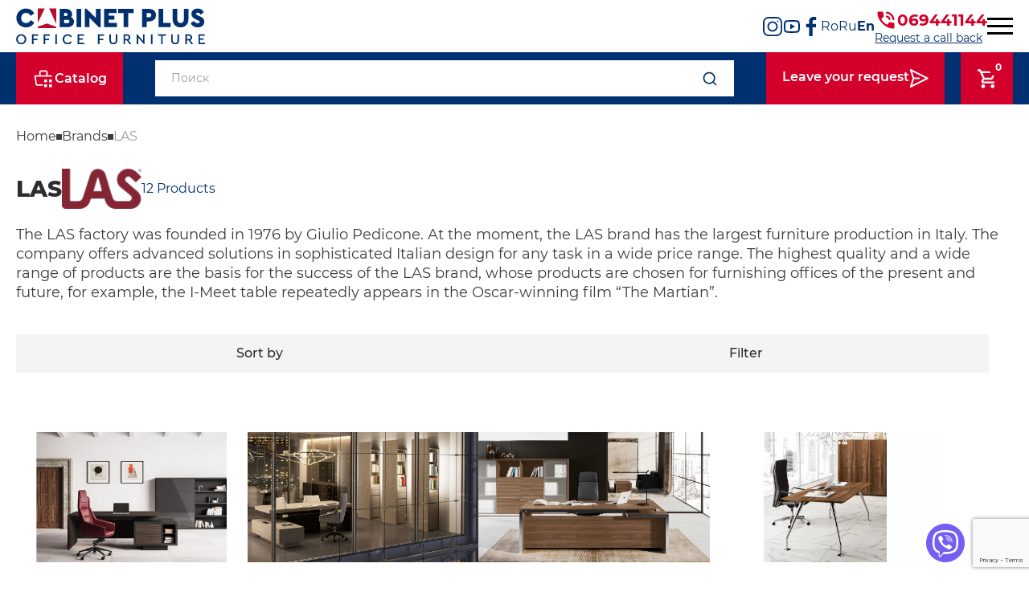

--- FILE ---
content_type: text/html; charset=utf-8
request_url: https://cabinet.md/en/brands/las
body_size: 22465
content:
<!DOCTYPE html>
<html lang="ru">

<head>
	<title>The LAS factory was founded in 1976 by Giulio Pedicone</title>
	<meta charset="UTF-8" />
	<meta name="viewport" content="width=device-width, initial-scale=1.0">
	<meta property="og:title" content="The LAS factory was founded in 1976 by Giulio Pedicone" />
	<meta property="og:description" content=" At the moment, the LAS brand has the largest furniture production in Italy. The company offers advanced solutions in sophisticated Italian design for any task in a wide price range." />
	<meta property="og:image" content="https://cabinet.md/public/i/no_image_0_0_0.jpg" />
	<meta property="og:url" content="https://cabinet.md/en/brands/las" />
	<link rel="icon" href="/favicon.ico">
	<meta name="viewport" content="width=device-width, initial-scale=1.0, maximum-scale=1.0, user-scalable=0" />
	<meta name="SKYPE_TOOLBAR" content="SKYPE_TOOLBAR_PARSER_COMPATIBLE" />
	<meta name="mobile-web-app-capable" content="yes" />
	<meta name="format-detection" content="telephone=no" />
	<!--    <link rel="stylesheet" media="all" href="/css/main_global_new.css"/>-->
	<link rel="stylesheet" media="all" href="/assets/css/style.css?ver=1769170255" />
	<!--    <link rel="stylesheet" media="all" href="/static/assets/global/plugins/bootstrap-toastr/toastr.css"/>-->
	<!--    <link rel="stylesheet" media="all" href="/css/css.css?ver=--><!--"/>-->
	<!--    <link rel="stylesheet" media="all" href="/assets/styles/main_global.css">-->
	<meta name="Keywords" content="" />
	<meta name="Description" content=" At the moment, the LAS brand has the largest furniture production in Italy. The company offers advanced solutions in sophisticated Italian design for any task in a wide price range." />
	<title>The LAS factory was founded in 1976 by Giulio Pedicone</title>
	<script type="text/javascript" src="https://code.jquery.com/jquery-3.4.1.min.js"></script>
	<link rel="stylesheet" href="/assets/css/loader.css?ver=1769170255">
	<link rel="stylesheet" href="/static/assets/global/plugins/font-awesome/css/font-awesome.css">
	<script src="https://www.google.com/recaptcha/api.js?render=6Ldq0-EmAAAAACsdSVqRW7TFSrb4xUyxBGdNMRma"></script>
	<!-- Google Tag Manager -->
	<script>
		(function(w, d, s, l, i) {
			w[l] = w[l] || [];
			w[l].push({
				'gtm.start': new Date().getTime(),
				event: 'gtm.js'
			});
			var f = d.getElementsByTagName(s)[0],
				j = d.createElement(s),
				dl = l != 'dataLayer' ? '&l=' + l : '';
			j.async = true;
			j.src =
				'https://www.googletagmanager.com/gtm.js?id=' + i + dl;
			f.parentNode.insertBefore(j, f);
		})(window, document, 'script', 'dataLayer', 'GTM-KD5WQZM');
	</script>
	<!-- End Google Tag Manager -->

	<!-- Facebook Pixel Code -->
	<script>
		! function(f, b, e, v, n, t, s) {
			if (f.fbq) return;
			n = f.fbq = function() {
				n.callMethod ?
					n.callMethod.apply(n, arguments) : n.queue.push(arguments)
			};
			if (!f._fbq) f._fbq = n;
			n.push = n;
			n.loaded = !0;
			n.version = '2.0';
			n.queue = [];
			t = b.createElement(e);
			t.async = !0;
			t.src = v;
			s = b.getElementsByTagName(e)[0];
			s.parentNode.insertBefore(t, s)
		}(window, document, 'script',
			'https://connect.facebook.net/en_US/fbevents.js');
		fbq('init', '381247102859623');
		fbq('track', 'PageView');
	</script>
	<noscript><img height="1" width="1" style="display:none"
			src="https://www.facebook.com/tr?id=381247102859623&ev=PageView&noscript=1" /></noscript>

</head>

<body>
	<script>
		function gethomeLimit(limits, w) {

			for (var i in limits) {
				if (!isNaN(i)) {
					var item = limits[i];
					if (w < i) {
						return item;
					}
				}
			}
			return item;
		}
		promo_resizer = function() {
			var limits = {
					768: 2,
					1190: 3,
					1599: 4
				},
				base = [320, 300],
				aspect = base[0] / base[1],
				wrap = $(".catalog-products__content").width();
			var nphotos = gethomeLimit(limits, wrap),
				cwidth = ((wrap - 50 * (nphotos - 1)) / nphotos),
				cheight = cwidth / aspect;
			$('.promo-catalog__product').attr('style', "width:" + cwidth + "px !important;");

			$(".promo-catalog__product").each(function() {
				var ah = $(this).find('a').height(),
					aw = $(this).find('a').width(),
					aaspect = aw / ah,
					caw = cwidth;
				cah = cheight;
				$(this).find('.product__image').attr('style', "width:100% !important; height:" + cheight + "px !important");
				var wt = $(this).find('img').data('width'),
					ht = $(this).find('img').data('height'),
					aspect = wt / ht,
					rw = cwidth,
					rh = cwidth / aspect;
				if (Math.round(rh) > Math.round(cah)) {
					rh = cah;
					rw = cah * aspect;
				}
				$(this).find('img').attr('style', "width:" + rw + "px !important; height:" + rh + "px !important")
			})
		}
		catalog_resizer = function() {
			var limits = {
					768: 2,
					1190: 3,
					1599: 4
				},
				base = [320, 300],
				aspect = base[0] / base[1],
				wrap = $(".main-catalog__products").width();
			var nphotos = gethomeLimit(limits, wrap),
				cwidth = ((wrap - 30 * (nphotos - 1)) / nphotos),
				cheight = cwidth / aspect;
			$('.main-catalog__product').attr('style', "width:" + cwidth + "px !important;");

			$(".main-catalog__products .main-catalog__product").each(function() {
				var ah = $(this).find('a').height(),
					aw = $(this).find('a').width(),
					aaspect = aw / ah,
					caw = cwidth;
				cah = cheight;
				$(this).find('.product__image').attr('style', "width:100% !important; height:" + cheight + "px !important");
				var wt = $(this).find('img').data('width'),
					ht = $(this).find('img').data('height'),
					aspect = wt / ht,
					rw = cwidth,
					rh = cwidth / aspect;
				if (Math.round(rh) > Math.round(cah)) {
					rh = cah;
					rw = cah * aspect;
				}
				$(this).find('img').attr('style', "width:" + rw + "px !important; height:" + rh + "px !important")
			})
		}

		function setCatalogSize() {
			$(".catalog-products__product.product").each(function() {
				var im = $(this).find('img'),
					iw = im.data('width'),
					ih = im.data('height');
				im.css({
					'width': iw,
					'height': ih
				});
			})
		}
		$(document).ready(function() {
			catalog_resizer();
			promo_resizer();
			setCatalogSize();
			$(window).resize(function() {
				catalog_resizer();
				setCatalogSize();
				promo_resizer();
			})
		})
	</script>
	<div class="loader_wrapper">
		<div class="loader">
			<ul>
				<li></li>
				<li></li>
				<li></li>
				<li></li>
				<li></li>
				<li></li>
				<li></li>
				<li></li>
			</ul>
		</div>
	</div>
	<div class="wrapper">
		<header class="header">

	<div class="header__main main-header">

		<div class="main-header__container _container">

			<div class="main-header__column main-header-column-left"></div>

			<a href="/" class="main-header__logo">

				<picture>
					<source srcset="/assets/img/cabinet_logo.svg" type="image/webp"><img src="/assets/img/cabinet_logo.svg" alt="Logo">
				</picture>

			</a>

			<div class="main-header__menu menu">

				<div class="menu__head head-menu">

					<div class="head-menu__logo">

						<a href="/en/">
							<picture>
								<source srcset="/assets/img/logo.svg" type="image/webp"><img src="/assets/img/logo.svg" alt="Logo">
							</picture>
						</a>

					</div>

					<div class="header-languages mobile">

						<a data-lang="ro" href="/ro/brands/las/" class="">

							Ro

						</a>

						<a data-lang="ru" href="/ru/brands/las/" class="">

							Ru

						</a>

						<a data-lang="en" href="/en/brands/las/" class="active_mod">

							En

						</a>

					</div>

					<div class="head-menu__close">

						<picture>
							<source srcset="/assets/img/icons/close.svg" type="image/webp"><img src="/assets/img/icons/close.svg" alt="Close">
						</picture>

					</div>

				</div>

				<nav class="menu__body">

					<ul class="menu__list">

						
							
								<li><a href="/en/promos/" class="menu__link">Promotions</a></li>

							


						
							
								<li><a href="/en/portfolio/" class="menu__link">Portfolio</a></li>

							


						
							
								<li><a class="menu__link" href="/en/page/about_us/">About us</a></li>

							


						
							
								<li><a href="/en/contacts/" class="menu__link">Contacts</a></li>

							


						
					</ul>

					<div class="menu__contacts contacts-menu">

						<ul class="contacts-menu__list">

							
								<li class="contacts-menu__item">

									<div class="contacts-menu__icon">

										<picture>
											<source srcset="/assets/img/icons/phone.svg" type="image/webp"><img src="/assets/img/icons/phone.svg" alt="Icon">
										</picture>

									</div>

									<a href="tel:069441144" class="contacts-menu__text">069441144</a>

								</li>

														

							<li class="contacts-menu__item">

								<div class="contacts-menu__icon">

									<picture>
										<source srcset="/assets/img/icons/mail.svg" type="image/webp"><img src="/assets/img/icons/mail.svg" alt="Icon">
									</picture>

								</div>

								<a href="mailto:office@cabinet.md " class="contacts-menu__text">office@cabinet.md </a>

							</li>

						</ul>

						
							<div class="contacts-menu__socials socials-contacts-menu">



								
									<a href="https://www.instagram.com/cabinet.md" class="socials-contacts-menu__item">

										<picture>
											<source srcset="/assets/img/icons/social/inst.svg" type="image/webp"><img src="/assets/img/icons/social/inst.svg" alt="Icon">
										</picture>

									</a>

								
								
									<a href="https://www.youtube.com/channel/UC5hLY_w7uh7dM2TBPmK3gVA/featured" class="socials-contacts-menu__item">

										<picture>
											<source srcset="/assets/img/icons/social/youtube.svg" type="image/webp"><img src="/assets/img/icons/social/youtube.svg" alt="Icon">
										</picture>

									</a>

								
								
									<a href="https://www.facebook.com/cabinetplus.md/" class="socials-contacts-menu__item">

										<picture>
											<source srcset="/assets/img/icons/social/fb.svg" type="image/webp"><img src="/assets/img/icons/social/fb.svg" alt="Icon">
										</picture>

									</a>

								
								
							</div>

						
					</div>

				</nav>

			</div>

			
				<div class="main-header__socials socials-main-header">



					
						<a href="https://www.instagram.com/cabinet.md" class="socials-contacts-menu__item">

							<picture>
								<source srcset="/assets/img/icons/social/inst.svg" type="image/webp"><img src="/assets/img/icons/social/inst.svg" alt="Icon">
							</picture>

						</a>

					
					
						<a href="https://www.youtube.com/channel/UC5hLY_w7uh7dM2TBPmK3gVA/featured" class="socials-contacts-menu__item">

							<picture>
								<source srcset="/assets/img/icons/social/youtube.svg" type="image/webp"><img src="/assets/img/icons/social/youtube.svg" alt="Icon">
							</picture>

						</a>

					
					
						<a href="https://www.facebook.com/cabinetplus.md/" class="socials-contacts-menu__item">

							<picture>
								<source srcset="/assets/img/icons/social/fb.svg" type="image/webp"><img src="/assets/img/icons/social/fb.svg" alt="Icon">
							</picture>

						</a>

					
					
				</div>

			
			<div class="header-languages">

				<a data-lang="ro" href="/ro/brands/las/" class="">

					Ro

				</a>

				<a data-lang="ru" href="/ru/brands/las/" class="">

					Ru

				</a>

				<a data-lang="en" href="/en/brands/las/" class="active_mod">

					En

				</a>

			</div>
<div class="">
			<a href="tel:069441144" data-da=".main-header-column-left,991,0" class="main-header__callback">069441144</a>
            
                            
								<a href="#" class="request_callback">Request a call back</a>

						
							</div>
			<div data-da=".main-header-column-left,991,0" class="main-header__menu-icon icon-menu">

				<span></span>

				<span></span>

				<span></span>

			</div>

			<div class="main-header__column main-header-column-right"></div>
                
		</div>

	</div>

	<div class="header__actions actions-header">

		<div class="actions-header__container _container">

			<div data-da=".menu__body,991,0" class="actions-header__catalog header-catalog">

				<div class="header-catalog__button">

					<picture>
						<source srcset="/assets/img/icons/catalog.svg" type="image/webp"><img src="/assets/img/icons/catalog.svg" alt="Icon">
					</picture>

					<span>Catalog</span>

				</div>

				<div class="header-catalog__body">

					
						<a href="/en/category/office_desk-103" class="header-catalog__item">

							
								<div class="header-catalog__icon">

									
									<?xml version="1.0" ?><!DOCTYPE svg  PUBLIC '-//W3C//DTD SVG 1.1//EN'  'http://www.w3.org/Graphics/SVG/1.1/DTD/svg11.dtd'><svg enable-background="new 0 0 512 512" height="512px" id="Layer_1" version="1.1" viewBox="0 0 512 512" width="512px" xml:space="preserve" xmlns="http://www.w3.org/2000/svg" xmlns:xlink="http://www.w3.org/1999/xlink"><g><g><path d="M443.57,370.959h-30.156c-5.522,0-10-4.477-10-10V183.346c0-5.523,4.478-10,10-10h30.156c5.522,0,10,4.477,10,10v177.613    C453.57,366.482,449.093,370.959,443.57,370.959z M423.414,350.959h10.156V193.346h-10.156V350.959z"/></g><g><g><path d="M195.664,379.367H49.713c-5.522,0-10-4.477-10-10v-185.81c0-5.523,4.478-10,10-10h145.951c5.522,0,10,4.477,10,10v185.81     C205.664,374.89,201.187,379.367,195.664,379.367z M59.713,359.367h125.951v-165.81H59.713V359.367z"/></g><g><path d="M195.664,286.462H49.713c-5.522,0-10-4.477-10-10s4.478-10,10-10h145.951c5.522,0,10,4.477,10,10     S201.187,286.462,195.664,286.462z"/></g><g><path d="M144.404,237.536h-43.43c-5.522,0-10-4.477-10-10s4.478-10,10-10h43.43c5.522,0,10,4.477,10,10     S149.927,237.536,144.404,237.536z"/></g><g><path d="M144.404,336.487h-43.436c-5.522,0-10-4.477-10-10s4.478-10,10-10h43.436c5.522,0,10,4.477,10,10     S149.927,336.487,144.404,336.487z"/></g></g><g><path d="M443.57,193.289H49.713c-5.522,0-10-4.477-10-10v-40.655c0-5.523,4.478-10,10-10H443.57c5.522,0,10,4.477,10,10v40.655    C453.57,188.812,449.093,193.289,443.57,193.289z M59.713,173.289H433.57v-20.655H59.713V173.289z"/></g><g><path d="M462.287,372.993h-74c-5.522,0-10-4.477-10-10s4.478-10,10-10h74c5.522,0,10,4.477,10,10S467.81,372.993,462.287,372.993z    "/></g></g></svg>
								</div>

							
							<p class="header-catalog__name">Office desk</p>

						</a>

					
						<a href="/en/category/office_chairs-1" class="header-catalog__item">

							
								<div class="header-catalog__icon">

									
									<svg width="32" height="33" viewBox="0 0 32 33" fill="none" xmlns="http://www.w3.org/2000/svg">
        <path fill-rule="evenodd" clip-rule="evenodd" d="M14.9374 0.0857887C13.2896 0.468289 11.9925 1.50516 11.2848 3.00554C11.1646 3.26029 11.0228 3.63748 10.9695 3.84373C10.8146 4.44416 9.9999 11.103 9.9999 11.7694C9.9999 14.3469 12.0815 16.6285 14.6405 16.8557L15.0624 16.8931V17.8215V18.75H12.2535H9.44452L9.42534 16.9809L9.40615 15.2117L9.17377 14.7417C8.8734 14.1344 8.43052 13.6902 7.8289 13.3929C7.43596 13.1987 7.29096 13.1612 6.8554 13.141C6.42127 13.1209 6.31277 13.1368 6.13996 13.2456C5.55809 13.6119 5.53384 14.4827 6.09521 14.8505C6.18534 14.9095 6.41871 14.9822 6.61384 15.0119C6.99315 15.0698 7.19615 15.1855 7.40227 15.4615C7.52771 15.6293 7.53196 15.7234 7.5624 18.961L7.59365 22.288L7.82602 22.7581C8.12796 23.3687 8.56865 23.8095 9.17927 24.1114L9.64934 24.3437L12.3559 24.3619L15.0624 24.38V26.3114V28.2429L13.2933 28.262L11.5241 28.2812L11.0541 28.5136C10.4468 28.814 10.0026 29.2569 9.70527 29.8585C9.51109 30.2514 9.47359 30.3964 9.4534 30.832C9.43334 31.2661 9.44921 31.3746 9.55802 31.5474C9.95177 32.1729 10.8803 32.145 11.2012 31.498C11.2603 31.3788 11.3255 31.1465 11.346 30.9817C11.3921 30.6117 11.661 30.2805 11.9894 30.1894C12.1155 30.1544 12.8585 30.1255 13.6405 30.1254L15.0624 30.125L15.0626 30.7344C15.0629 31.4245 15.1545 31.6555 15.515 31.8753C15.9415 32.1354 16.5476 31.9822 16.8127 31.5474C16.9142 31.381 16.937 31.2321 16.9371 30.7344L16.9374 30.125L18.3593 30.1254C19.1413 30.1255 19.8843 30.1544 20.0104 30.1894C20.3388 30.2805 20.6076 30.6117 20.6538 30.9817C20.6743 31.1465 20.7395 31.3788 20.7986 31.498C21.1195 32.145 22.048 32.1729 22.4418 31.5474C22.5506 31.3746 22.5665 31.2661 22.5464 30.832C22.5262 30.3964 22.4887 30.2514 22.2945 29.8585C21.9971 29.2569 21.553 28.814 20.9456 28.5136L20.4756 28.2812L18.7065 28.262L16.9374 28.2429V26.3114V24.38L19.6439 24.3619L22.3505 24.3437L22.8205 24.1114C23.4311 23.8095 23.8718 23.3687 24.1738 22.7581L24.4061 22.288L24.4374 18.961C24.4678 15.7234 24.4721 15.6293 24.5975 15.4615C24.8036 15.1855 25.0066 15.0698 25.386 15.0119C25.5811 14.9822 25.8145 14.9095 25.9046 14.8505C26.466 14.4827 26.4417 13.6119 25.8598 13.2456C25.687 13.1368 25.5785 13.1209 25.1444 13.141C24.7088 13.1612 24.5638 13.1987 24.1709 13.3929C23.5693 13.6902 23.1264 14.1344 22.826 14.7417L22.5936 15.2117L22.5745 16.9809L22.5553 18.75H19.7463H16.9374V17.8215V16.8931L17.3593 16.8557C17.9272 16.8052 18.4401 16.664 18.9806 16.4091C20.8258 15.5389 21.9999 13.7348 21.9999 11.7694C21.9999 11.103 21.1852 4.44416 21.0303 3.84373C20.7428 2.72998 19.9075 1.55779 18.9214 0.884039C18.5233 0.612101 17.8039 0.277476 17.3436 0.150289C16.8528 0.0146012 15.4105 -0.0240238 14.9374 0.0857887ZM17.0688 2.09048C18.0997 2.44154 18.9365 3.34535 19.1838 4.37498C19.2209 4.52966 19.4465 6.23123 19.6849 8.15623C20.0626 11.2051 20.1112 11.7134 20.0621 12.0996C19.8988 13.3849 19.0871 14.3659 17.81 14.8212C17.4339 14.9554 17.3095 14.9653 15.9999 14.9653C14.6903 14.9653 14.5659 14.9554 14.1898 14.8212C12.9221 14.3692 12.1193 13.4072 11.937 12.1217C11.8826 11.7388 11.925 11.2929 12.3121 8.17316C12.5521 6.23885 12.7789 4.52966 12.816 4.37498C12.9885 3.65723 13.5271 2.88904 14.146 2.47816C15.0376 1.88635 16.0679 1.74966 17.0688 2.09048ZM22.5519 21.2483C22.525 21.9192 22.4628 22.0697 22.1008 22.3399C21.9293 22.4679 21.89 22.4687 15.9999 22.4687C10.1098 22.4687 10.0705 22.4679 9.89896 22.3399C9.53702 22.0697 9.47484 21.9192 9.4479 21.2483L9.42284 20.625H15.9999H22.577L22.5519 21.2483Z" fill="#2D2D2D"/>
       </svg>
								</div>

							
							<p class="header-catalog__name">Office chairs</p>

						</a>

					
						<a href="/en/category/cabinets_-_drawers_-_shelves-85" class="header-catalog__item">

							
								<div class="header-catalog__icon">

									
									<?xml version="1.0" ?><!DOCTYPE svg  PUBLIC '-//W3C//DTD SVG 1.1//EN'  'http://www.w3.org/Graphics/SVG/1.1/DTD/svg11.dtd'><svg enable-background="new 0 0 50 50" height="50px" id="Layer_1" version="1.1" viewBox="0 0 50 50" width="50px" xml:space="preserve" xmlns="http://www.w3.org/2000/svg" xmlns:xlink="http://www.w3.org/1999/xlink"><rect fill="none" height="50" width="50"/><path d="M43,43c0,2.209-1.791,4-4,4  H11c-2.209,0-4-1.791-4-4V8c0-2.209,1.791-4,4-4h28c2.209,0,4,1.791,4,4V43z" fill="none" stroke="#000000" stroke-linecap="round" stroke-miterlimit="10" stroke-width="2"/><line fill="none" stroke="#000000" stroke-linecap="round" stroke-miterlimit="10" stroke-width="2" x1="7" x2="43" y1="18" y2="18"/><path d="M20,10c0,1,0.5,2,2,2  c1,0,5,0,6,0c1.484,0,2-1,2-2" fill="none" stroke="#000000" stroke-linecap="round" stroke-miterlimit="10" stroke-width="2"/><path d="M20,26c0,1,0.5,2,2,2  c1,0,5,0,6,0c1.484,0,2-1,2-2" fill="none" stroke="#000000" stroke-linecap="round" stroke-miterlimit="10" stroke-width="2"/><path d="M20,40c0,1,0.5,2,2,2  c1,0,5,0,6,0c1.484,0,2-1,2-2" fill="none" stroke="#000000" stroke-linecap="round" stroke-miterlimit="10" stroke-width="2"/><line fill="none" stroke="#000000" stroke-linecap="round" stroke-miterlimit="10" stroke-width="2" x1="7" x2="43" y1="33" y2="33"/></svg>
								</div>

							
							<p class="header-catalog__name">Cabinets / Drawers / Shelves</p>

						</a>

					
						<a href="/en/category/executive_furniture-93" class="header-catalog__item">

							
								<div class="header-catalog__icon">

									
									<svg width="32" height="33" viewBox="0 0 32 33" fill="none" xmlns="http://www.w3.org/2000/svg">
<path fill-rule="evenodd" clip-rule="evenodd" d="M4.26511 0.124738C4.15305 0.193051 4.00555 0.340551 3.93724 0.452613C3.81424 0.654301 3.81299 0.7973 3.81299 15.0001C3.81299 29.2028 3.81424 29.3458 3.93724 29.5475C4.1788 29.9437 4.35824 29.9996 5.39068 29.9998L6.31255 30.0001L6.3128 30.6719C6.31299 31.2321 6.33368 31.3777 6.43724 31.5475C6.8053 32.1512 7.6948 32.1512 8.06286 31.5475C8.16643 31.3777 8.18711 31.2321 8.1873 30.6719L8.18755 30.0001H16.0001H23.8126L23.8128 30.6719C23.8131 31.4302 23.8957 31.6502 24.2651 31.8754C24.6916 32.1354 25.2978 31.9822 25.5629 31.5475C25.6664 31.3777 25.6871 31.2321 25.6873 30.6719L25.6876 30.0001L26.6094 29.9998C27.6419 29.9996 27.8213 29.9437 28.0629 29.5475C28.1859 29.3458 28.1871 29.2028 28.1871 15.0001C28.1871 0.7973 28.1859 0.654301 28.0629 0.452613C27.9946 0.340551 27.8471 0.193051 27.735 0.124738C27.5337 0.00198828 27.3964 0.000488281 16.0001 0.000488281C4.60374 0.000488281 4.46643 0.00198828 4.26511 0.124738ZM15.0626 10.6563V19.4376H10.3751H5.68755V10.6563V1.87505H10.3751H15.0626V10.6563ZM26.3126 10.6563V19.4376H21.6251H16.9376V10.6563V1.87505H21.6251H26.3126V10.6563ZM11.7878 9.39168C11.3769 9.6273 11.3039 9.8418 11.3253 10.7501C11.3464 11.6414 11.4041 11.7792 11.8479 11.9991C12.1676 12.1576 12.3326 12.1576 12.6522 11.9991C13.0962 11.7791 13.1537 11.6415 13.1744 10.7501C13.1956 9.83393 13.124 9.62043 12.7188 9.39268C12.4018 9.21443 12.0976 9.21411 11.7878 9.39168ZM19.2878 9.39168C18.8769 9.6273 18.8039 9.8418 18.8253 10.7501C18.8464 11.6414 18.9041 11.7792 19.3479 11.9991C19.6676 12.1576 19.8326 12.1576 20.1522 11.9991C20.5962 11.7791 20.6537 11.6415 20.6744 10.7501C20.6956 9.83393 20.624 9.62043 20.2188 9.39268C19.9018 9.21443 19.5976 9.21411 19.2878 9.39168ZM26.3126 22.5938V23.8126H16.0001H5.68755V22.5938V21.3751H16.0001H26.3126V22.5938ZM26.3126 26.9376V28.1251H16.0001H5.68755V26.9376V25.7501H16.0001H26.3126V26.9376Z" fill="#2D2D2D"/>
</svg>
								</div>

							
							<p class="header-catalog__name">Executive furniture</p>

						</a>

					
						<a href="/en/category/lounge_i_soft_furniture-31" class="header-catalog__item">

							
								<div class="header-catalog__icon">

									
									<?xml version="1.0" ?>
<svg width="32" height="32" viewBox="0 0 32 32" xmlns="http://www.w3.org/2000/svg"><path d="M 6 7 C 4.355469 7 3 8.355469 3 10 L 3 12.1875 C 1.84375 12.605469 1 13.707031 1 15 L 1 26 L 3 26 L 3 24 L 29 24 L 29 26 L 31 26 L 31 15 C 31 13.707031 30.15625 12.605469 29 12.1875 L 29 10 C 29 8.355469 27.644531 7 26 7 Z M 6 9 L 26 9 C 26.554688 9 27 9.445313 27 10 L 27 12.1875 C 25.84375 12.605469 25 13.707031 25 15 L 25 17 L 7 17 L 7 15 C 7 13.707031 6.15625 12.605469 5 12.1875 L 5 10 C 5 9.445313 5.445313 9 6 9 Z M 4 14 C 4.554688 14 5 14.445313 5 15 L 5 19 L 27 19 L 27 15 C 27 14.445313 27.445313 14 28 14 C 28.554688 14 29 14.445313 29 15 L 29 22 L 3 22 L 3 15 C 3 14.445313 3.445313 14 4 14 Z"/></svg>
								</div>

							
							<p class="header-catalog__name">Lounge & Soft furniture</p>

						</a>

					
						<a href="/en/category/solutions_for_auditors-80" class="header-catalog__item">

							
								<div class="header-catalog__icon">

									
									<svg width="32" height="32" viewBox="0 0 32 32" fill="none" xmlns="http://www.w3.org/2000/svg">
<path fill-rule="evenodd" clip-rule="evenodd" d="M8.09375 2.03417C5.17863 2.57699 2.85744 4.7273 2.07863 7.60667C1.91456 8.21317 1.91281 8.24205 1.88969 10.7644L1.86631 13.3099L1.48488 13.5132C0.967438 13.7889 0.544813 14.2357 0.264063 14.8037L0.031251 15.2747L0.014876 19.528C-0.00106154 23.6884 0.00131346 23.7857 0.123688 23.985C0.192563 24.097 0.340501 24.2445 0.452563 24.3129C0.646751 24.4313 0.771876 24.4371 3.14063 24.4373L5.625 24.4375V26.3125V28.1875L4.07813 28.1878C2.64481 28.188 2.51631 28.1971 2.32756 28.3122C1.72388 28.6803 1.72388 29.5698 2.32756 29.9379C2.52913 30.0608 2.67038 30.0621 16 30.0621C29.3296 30.0621 29.4709 30.0608 29.6724 29.9379C30.2761 29.5698 30.2761 28.6803 29.6724 28.3122C29.4837 28.1971 29.3552 28.188 27.9219 28.1878L26.375 28.1875V26.3125V24.4375L28.8594 24.4373C31.2281 24.4371 31.3533 24.4313 31.5474 24.3129C31.6595 24.2445 31.8074 24.097 31.8763 23.985C31.9987 23.7857 32.0011 23.6884 31.9851 19.528L31.9688 15.2747L31.7364 14.8045C31.459 14.2434 31.0218 13.7832 30.5039 13.5072L30.1337 13.3099L30.1103 10.7644C30.0872 8.24205 30.0854 8.21317 29.9214 7.60667C29.1298 4.67999 26.7635 2.52167 23.8039 2.0268C22.9753 1.8883 21.5797 1.93155 20.8293 2.11905C18.8508 2.61342 17.3009 3.74911 16.0781 5.60049C16.0015 5.71655 15.9985 5.71655 15.9219 5.60049C14.7064 3.76005 13.2189 2.65811 11.2546 2.1428C10.487 1.94142 8.88719 1.88642 8.09375 2.03417ZM10 3.87467C10.7346 3.95917 11.1943 4.08692 11.7974 4.37405C12.4494 4.68449 12.8031 4.92599 13.304 5.40274C14.0496 6.1123 14.5833 7.02267 14.8607 8.05817C15.0161 8.6383 15.0218 8.72605 15.0474 10.9777L15.0739 13.2991L14.6825 13.5078C14.1556 13.7886 13.734 14.2324 13.4516 14.8035L13.2188 15.2743L13.1996 17.0434L13.1804 18.8125H9.40625H5.63213L5.61294 17.0434L5.59375 15.2743L5.36138 14.8043C5.08238 14.2401 4.64619 13.7829 4.11881 13.5018L3.73856 13.2991L3.76644 10.9777C3.79206 8.85074 3.80581 8.6118 3.93056 8.12505C4.20488 7.05524 4.90519 5.91105 5.70281 5.22961C6.66525 4.40742 8.01006 3.88261 9.3125 3.82099C9.39844 3.81692 9.70781 3.84105 10 3.87467ZM23.2188 3.88049C25.1478 4.11217 26.8176 5.29436 27.6556 7.02174C28.165 8.07161 28.2016 8.32199 28.2336 10.9777L28.2614 13.2991L27.87 13.5078C27.3431 13.7886 26.9215 14.2324 26.6391 14.8035L26.4063 15.2743L26.3871 17.0434L26.3679 18.8125H22.5938H18.8196L18.8004 17.0434L18.7813 15.2743L18.5489 14.8043C18.2699 14.2401 17.8337 13.7829 17.3063 13.5018L16.9261 13.2991L16.9526 10.9777C16.9783 8.72605 16.9839 8.6383 17.1393 8.05817C17.7488 5.78367 19.6244 4.14661 21.9296 3.87736C22.5373 3.80636 22.6032 3.80655 23.2188 3.88049ZM3.30863 15.2415C3.39244 15.302 3.519 15.4292 3.58988 15.524C3.71588 15.6927 3.71913 15.7739 3.73644 19.1295L3.75406 22.5625H2.81456H1.875L1.87538 19.2657C1.87556 17.287 1.90038 15.8799 1.93744 15.7465C2.00981 15.486 2.2815 15.205 2.53775 15.1255C2.7745 15.0521 3.11781 15.1038 3.30863 15.2415ZM16.4961 15.2415C16.5799 15.302 16.7065 15.4292 16.7774 15.524C16.9034 15.6927 16.9066 15.7739 16.9239 19.1295L16.9416 22.5625H16.0021H15.0625L15.0629 19.2657C15.0631 17.287 15.0879 15.8799 15.1249 15.7465C15.1973 15.486 15.469 15.205 15.7253 15.1255C15.962 15.0521 16.3053 15.1038 16.4961 15.2415ZM29.6836 15.2415C29.7674 15.302 29.894 15.4292 29.9649 15.524C30.0909 15.6927 30.0941 15.7739 30.1114 19.1295L30.1291 22.5625H29.1896H28.25L28.2504 19.2657C28.2506 17.287 28.2754 15.8799 28.3124 15.7465C28.3848 15.486 28.6565 15.205 28.9128 15.1255C29.1495 15.0521 29.4928 15.1038 29.6836 15.2415ZM13.1875 21.625V22.5625H9.40625H5.625V21.625V20.6875H9.40625H13.1875V21.625ZM26.375 21.625V22.5625H22.5938H18.8125V21.625V20.6875H22.5938H26.375V21.625ZM11.3125 26.3125V28.1875H9.40625H7.5V26.3125V24.4375H9.40625H11.3125V26.3125ZM18.8125 26.3125V28.1875H16H13.1875V26.3125V24.4375H16H18.8125V26.3125ZM24.5 26.3125V28.1875H22.5938H20.6875V26.3125V24.4375H22.5938H24.5V26.3125Z" fill="#2D2D2D"></path>
</svg>
								</div>

							
							<p class="header-catalog__name">Solutions for auditors</p>

						</a>

					
						<a href="/en/category/reception-96" class="header-catalog__item">

							
								<div class="header-catalog__icon">

									
									<?xml version="1.0" ?><svg width="32" height="32" id="Layer_1" style="enable-background:new 0 0 256 256;" version="1.1" viewBox="0 0 256 256" xml:space="preserve" xmlns="http://www.w3.org/2000/svg" xmlns:xlink="http://www.w3.org/1999/xlink"><g><path d="M76.9,127.7c2.6,0.5,5.1-1.3,5.6-3.9c1.8-10.1,2.9-15.4,3.1-16.2c1.7-5,6-7.5,13.3-10.3l6.1-2.4c0.8,1.9,1.7,3.7,2.8,5.4   c1.9,2.9,4.1,5.6,7,8.5c0.3,0.3,0.6,0.5,1,0.9c0.3,0.3,0.6,0.6,0.9,0.8c0.8,0.7,1.6,1.4,2.5,2c2,1.5,3.7,2.7,5.6,3.7   c1.7,1,3.8,1,5.6,0.2c0.1,0,0.3-0.2,0.4-0.2c2.4-1.4,4.2-2.7,5.5-3.7c0.9-0.7,1.8-1.4,2.5-2c0.4-0.3,0.8-0.7,1.1-1   c0.3-0.3,0.6-0.5,1.1-1.1c2.7-2.6,4.9-5.3,6.8-8.2c1.1-1.8,2-3.6,2.8-5.4l6.1,2.4c7.3,2.8,11.6,5.3,13.2,10.3   c0.3,0.9,1.3,6.2,3.1,16.3c0.4,2.3,2.4,3.9,4.7,3.9c0.3,0,0.6,0,0.9-0.1c2.6-0.5,4.3-3,3.9-5.6c-2.8-15.7-3.3-17.1-3.5-17.6   c-3.4-10.2-13.1-14-18.9-16.2l-10.9-4.2c-1.3-0.5-2.8-0.4-4,0.2c-1.2,0.7-2.1,1.8-2.4,3.2c-0.1,0.5-0.2,1-0.4,1.5   c-0.6,2.1-1.6,4.2-2.8,6.2c-1.4,2.3-3.2,4.4-5.5,6.7l-0.6,0.6c-0.3,0.3-0.6,0.5-1,0.8c-0.6,0.5-1.3,1.1-2.1,1.6   c-0.8,0.6-1.7,1.3-2.8,2c-1.2-0.7-2.1-1.4-2.9-2c-0.7-0.5-1.4-1.1-2.1-1.7l-1.8-1.6c-2.1-2.1-3.9-4.2-5.3-6.4c-1.3-2-2.2-4-2.9-6.2   c-0.2-0.5-0.3-1-0.4-1.5c-0.3-1.4-1.2-2.5-2.4-3.2c-1.2-0.7-2.7-0.7-4-0.2l-10.9,4.2c-5.8,2.2-15.5,6-18.9,16.2   c-0.2,0.5-0.6,1.8-3.5,17.6C72.6,124.7,74.3,127.2,76.9,127.7z"/><path d="M95.1,69.7c6.8,2,13.8,3.4,20.7,4.2c0.2,0,0.4,0,0.5,0c2.4,0,4.5-1.8,4.8-4.3c0.3-2.6-1.6-5-4.2-5.3   c-6.3-0.7-12.7-2-19-3.8L108,30.3c2-5.9,6.6-10.8,12.4-12.9c4-1.5,8.7-1.8,13-0.6c6.7,1.7,12.5,7.1,14.7,13.6l10.2,30.2   c-6.3,1.9-12.7,3.2-19,3.9c-2.6,0.3-4.5,2.7-4.2,5.3c0.3,2.6,2.7,4.5,5.3,4.2c6.9-0.8,13.8-2.2,20.6-4.2c2.5-0.7,4.6-2.5,5.8-4.8   c1.2-2.3,1.4-5,0.6-7.4c0,0-10.1-30.1-10.2-30.3c-3.2-9.6-11.4-17.2-21.3-19.8c-6.2-1.6-12.9-1.3-18.8,0.9   c-8.4,3.2-15.2,10.2-18.1,18.9L88.7,57.5c-0.8,2.5-0.6,5.1,0.6,7.4C90.5,67.3,92.6,69,95.1,69.7z"/><path d="M229.5,139.3H26.5c-3,0-5.5,2.5-5.5,5.5v29.5c0,3,2.5,5.5,5.5,5.5H35l6.7,64.8c0.3,2.8,2.6,4.9,5.4,4.9h161.7   c2.8,0,5.2-2.1,5.4-4.9l6.8-64.8h8.3c3,0,5.5-2.5,5.5-5.5v-29.5C234.9,141.8,232.5,139.3,229.5,139.3z M225.3,170.2h-7.9   c-2.8,0-5.1,2.1-5.4,4.9l-6.8,64.8H50.9l-6.7-64.8c-0.3-2.8-2.6-4.9-5.4-4.9h-8v-21.3h194.7V170.2z"/><path d="M57,178.7c1.2,0,2.4-0.5,3.4-1.4l12.3-12.1c1.9-1.9,1.9-4.9,0.1-6.8c-1.8-1.9-4.9-1.9-6.8-0.1l-12.3,12.1   c-1.9,1.9-1.9,4.9-0.1,6.8C54.5,178.3,55.7,178.7,57,178.7z"/><path d="M59,229.2c0.9,1,2.2,1.4,3.4,1.4c1.2,0,2.4-0.5,3.4-1.4l65.3-64c1.9-1.8,1.9-4.9,0.1-6.8c-1.8-1.9-4.9-1.9-6.8-0.1   l-65.3,64C57.1,224.3,57.1,227.3,59,229.2z"/><path d="M116.2,230.4c0.9,1,2.2,1.4,3.4,1.4c1.2,0,2.4-0.5,3.4-1.4l66.6-65.2c1.9-1.9,1.9-4.9,0.1-6.8c-1.9-1.9-4.9-1.9-6.8-0.1   l-66.6,65.2C114.4,225.5,114.4,228.5,116.2,230.4z"/><path d="M174.7,230.4c0.9,1,2.2,1.4,3.4,1.4c1.2,0,2.4-0.5,3.4-1.4l17.2-16.8c1.9-1.8,1.9-4.9,0.1-6.8c-1.8-1.9-4.9-1.9-6.8-0.1   l-17.2,16.8C172.8,225.5,172.8,228.5,174.7,230.4z"/></g></svg>
								</div>

							
							<p class="header-catalog__name">Reception</p>

						</a>

					
						<a href="/en/category/acustic_solution-94" class="header-catalog__item">

							
								<div class="header-catalog__icon">

									
									<svg width="32" height="32" viewBox="0 0 32 32" fill="none" xmlns="http://www.w3.org/2000/svg">
<path fill-rule="evenodd" clip-rule="evenodd" d="M14.0277 0.0895854C12.2238 0.308033 10.4666 0.849867 8.75583 1.71515C3.97622 4.13258 0.710965 8.79852 0.0908494 14.0972C-0.0302831 15.1323 -0.0302831 16.8695 0.0908494 17.9046C0.575129 22.0426 2.72035 25.894 6.00282 28.5184C8.40882 30.4421 11.359 31.6469 14.4117 31.9524C15.3522 32.0466 17.5692 31.9938 18.4226 31.8571C20.1097 31.5868 21.6696 31.0944 23.0941 30.3828C23.9466 29.9569 24.1751 29.8229 25.0291 29.249C28.3942 26.9872 30.7997 23.4327 31.6793 19.4228C31.9537 18.1714 32 17.6777 32 16.0009C32 14.3241 31.9537 13.8304 31.6793 12.579C30.9275 9.1513 29.1088 6.11543 26.4314 3.81901C24.0461 1.77306 21.0271 0.449057 17.9184 0.0855829C16.928 -0.030176 15.0007 -0.0281748 14.0277 0.0895854ZM16.9089 1.9321C19.4548 2.1052 21.7262 2.86211 23.7723 4.2192C24.3652 4.6125 25.2285 5.27347 25.2583 5.35702C25.2669 5.38123 24.1759 6.49835 22.8338 7.83956L20.3936 10.278L20.3932 9.34023C20.3928 8.24393 20.3473 8.03443 20.0466 7.74306C19.8407 7.54356 19.7936 7.52699 19.4359 7.52768L19.0483 7.52849L15.9003 9.35693L12.7523 11.1854H9.95214C7.0036 11.1854 6.62931 11.213 6.1292 11.4662C5.77112 11.6476 5.28534 12.1614 5.10677 12.5477C4.97238 12.8385 4.97044 12.888 4.97044 16.0009C4.97044 19.1138 4.97238 19.1634 5.10677 19.4541C5.28534 19.8404 5.77112 20.3542 6.1292 20.5356C6.57331 20.7605 7.04521 20.8164 8.5013 20.8164H9.85059L7.61333 23.0521L5.37613 25.2879L5.21927 25.1003C3.64893 23.2221 2.54597 20.869 2.12664 18.5025C1.40879 14.451 2.45687 10.3474 5.02731 7.14494C5.51353 6.53919 6.6143 5.44433 7.2229 4.96115C9.45109 3.19219 12.2211 2.1154 15.0127 1.93291C15.4084 1.90702 15.7885 1.88207 15.8573 1.8775C15.9262 1.87287 16.3994 1.89745 16.9089 1.9321ZM26.9694 7.10504C28.6749 9.23504 29.6795 11.6082 30.0337 14.3436C30.1412 15.174 30.1226 17.0853 29.999 17.9083C29.4864 21.3219 27.9762 24.1863 25.5013 26.439C23.3833 28.3669 20.8747 29.5385 17.9221 29.9789C17.1016 30.1012 15.1893 30.1197 14.3557 30.0132C11.5774 29.6584 9.01855 28.5508 6.91006 26.7903L6.72235 26.6336L9.63153 23.725C11.2316 22.1252 12.5883 20.8164 12.6465 20.8164C12.7046 20.8164 14.1689 21.6392 15.9003 22.6449L19.0483 24.4733L19.4359 24.4741C19.7936 24.4748 19.8407 24.4583 20.0466 24.2588C20.1692 24.1399 20.2974 23.9429 20.3312 23.821C20.3695 23.6836 20.393 21.5793 20.3932 18.2838L20.3936 12.9682L23.5061 9.85674C25.218 8.14537 26.6328 6.74532 26.6501 6.74544C26.6675 6.74557 26.8111 6.90736 26.9694 7.10504ZM16.203 14.4669L13.949 16.7199V14.7153V12.7106L16.1858 11.4166L18.4226 10.1225L18.4399 11.1682L18.4571 12.2139L16.203 14.4669ZM25.7055 10.3268C25.4538 10.4948 25.2741 10.8221 25.274 11.1128C25.274 11.2276 25.3692 11.5382 25.4856 11.8029C26.0818 13.1583 26.3486 14.4558 26.3486 16.0009C26.3486 17.546 26.0818 18.8435 25.4856 20.1989C25.2455 20.7448 25.2233 21.0045 25.3898 21.3177C25.5797 21.675 25.8674 21.8325 26.2778 21.8038C26.4891 21.7891 26.6915 21.7319 26.7953 21.6576C27.0981 21.4409 27.684 20.0305 27.9725 18.8236C28.3779 17.1279 28.3779 14.8739 27.9725 13.1782C27.7504 12.249 27.1894 10.7746 26.9515 10.4946C26.6583 10.1495 26.0863 10.0725 25.7055 10.3268ZM22.8974 13.1774C22.4084 13.4395 22.2965 13.8129 22.4696 14.6041C22.5559 14.9982 22.5906 15.3988 22.5906 16.0009C22.5906 16.603 22.5559 17.0036 22.4696 17.3977C22.3081 18.1358 22.3848 18.4776 22.774 18.7546C23.0589 18.9574 23.3969 18.9816 23.7251 18.8228C24.2847 18.552 24.4918 17.79 24.4918 16.0009C24.4918 14.2349 24.2984 13.4824 23.7732 13.2048C23.4451 13.0314 23.1849 13.0233 22.8974 13.1774ZM12.0094 15.8865C12.0094 18.3692 11.9989 18.6605 11.9058 18.7633C11.809 18.8703 11.6483 18.8777 9.41561 18.8777C7.64273 18.8777 7.0096 18.8584 6.95386 18.8026C6.84586 18.6947 6.84586 13.3071 6.95386 13.1992C7.00973 13.1433 7.66576 13.1241 9.51916 13.1241H12.0094V15.8865ZM18.4393 20.1236L18.4226 21.8788L16.2817 20.6408C15.1041 19.9599 14.1199 19.3821 14.0945 19.3567C14.0692 19.3313 15.0326 18.3265 16.2355 17.1238L18.4226 14.937L18.4393 16.6527C18.4484 17.5964 18.4484 19.1583 18.4393 20.1236Z" fill="#2D2D2D"></path>
</svg>
								</div>

							
							<p class="header-catalog__name">Acustic solution</p>

						</a>

					
						<a href="/en/category/accessory-105" class="header-catalog__item">

							
								<div class="header-catalog__icon">

									
									<?xml version="1.0" ?><!DOCTYPE svg  PUBLIC '-//W3C//DTD SVG 1.1//EN'  'http://www.w3.org/Graphics/SVG/1.1/DTD/svg11.dtd'><svg width="32" height="32" id="Layer_1" style="enable-background:new 0 0 64 64;" version="1.1" viewBox="0 0 64 64" xml:space="preserve" xmlns="http://www.w3.org/2000/svg" xmlns:xlink="http://www.w3.org/1999/xlink"><style type="text/css">
	.st0{fill:#134563;}
</style><g><g id="Icon-Paperclip" transform="translate(127.000000, 380.000000)"><path class="st0" d="M-110.3-326c-2.4,0-4.6-0.9-6.3-2.6c-1.7-1.7-2.6-3.9-2.6-6.3c0-2.4,0.9-4.6,2.6-6.3l25.4-25.4     c4.6-4.6,12.2-4.6,16.8,0c2.2,2.2,3.5,5.2,3.5,8.4c0,3.2-1.2,6.1-3.5,8.4l-19,19l-2-2l19-19c3.5-3.5,3.5-9.3,0-12.8     c-3.5-3.5-9.3-3.5-12.8,0l-25.4,25.4c-1.2,1.1-1.8,2.7-1.8,4.3c0,1.6,0.6,3.2,1.8,4.3c2.4,2.4,6.2,2.4,8.6,0l19-19     c1.2-1.2,1.2-3.2,0-4.4c-1.2-1.2-3.2-1.2-4.4,0l-12.7,12.7l-2-2l12.7-12.7c2.3-2.3,6-2.3,8.3,0c2.3,2.3,2.3,6,0,8.3l-19,19     C-105.7-326.9-107.9-326-110.3-326" id="Fill-60"/></g></g></svg>
								</div>

							
							<p class="header-catalog__name">Accessory</p>

						</a>

					
						<a href="/en/category/custom_furniture-119" class="header-catalog__item">

							
							<p class="header-catalog__name">Custom furniture</p>

						</a>

					
					<a href="/en/category/" class="header-catalog__item">

						<div class="header-catalog__icon">

							<svg width="32" height="32" viewBox="0 0 32 32" fill="none" xmlns="http://www.w3.org/2000/svg">

								<path fill-rule="evenodd" clip-rule="evenodd" d="M0.575377 0.105124C0.461201 0.161373 0.292469 0.306184 0.200416 0.426933L0.032934 0.646493L0.0164358 7.2381L0 13.8297L0.156171 14.0963C0.260598 14.2745 0.402083 14.4063 0.583001 14.4938C0.852348 14.6243 0.882782 14.6248 7.30392 14.6248C12.642 14.6248 13.7889 14.61 13.9553 14.5388C14.1986 14.4347 14.4682 14.1571 14.5587 13.9177C14.6041 13.7975 14.6251 11.6985 14.6251 7.29685C14.6251 0.88124 14.6245 0.85074 14.4942 0.581368C14.4068 0.400933 14.2748 0.258935 14.0981 0.155373L13.833 0L7.30792 0.00143748C1.39448 0.00268747 0.76342 0.0124374 0.575377 0.105124ZM17.8959 0.157123C17.7267 0.25856 17.59 0.40737 17.5053 0.582556C17.3756 0.850365 17.3749 0.89024 17.3749 7.30292C17.3749 12.6415 17.3897 13.7885 17.4609 13.955C17.565 14.1982 17.8426 14.4679 18.082 14.5583C18.2021 14.6038 20.3009 14.6248 24.7021 14.6248C31.1172 14.6248 31.1477 14.6242 31.417 14.4938C31.5979 14.4063 31.7394 14.2745 31.8438 14.0963L32 13.8297L31.9836 7.2381L31.9671 0.646493L31.7987 0.425808C31.4519 -0.0289372 31.9356 -6.24993e-05 24.6771 0.000562494L18.156 0.00118749L17.8959 0.157123ZM12.5004 7.31242V12.4999H7.31342H2.12646V7.31242V2.12498H7.31342H12.5004V7.31242ZM29.8735 7.31242V12.4999H24.6866H19.4996V7.31242V2.12498H24.6866H29.8735V7.31242ZM0.578064 17.5072C0.403207 17.5938 0.257035 17.7312 0.155421 17.9047L0 18.1699L0.0164358 24.7615L0.032934 31.3531L0.201291 31.5738C0.548067 32.0285 0.0651811 31.9996 7.31735 31.9996H13.833L14.0981 31.8443C14.2748 31.7407 14.4068 31.5987 14.4942 31.4183C14.6246 31.1489 14.6251 31.1185 14.6251 24.6967C14.6251 19.3581 14.6103 18.2111 14.5391 18.0447C14.435 17.8014 14.1574 17.5317 13.918 17.4413C13.7979 17.3959 11.698 17.3748 7.29373 17.3749C0.85241 17.3749 0.845036 17.3751 0.578064 17.5072ZM18.031 17.4634C17.7981 17.5674 17.5292 17.8495 17.4413 18.082C17.3959 18.2022 17.3749 20.3011 17.3749 24.7028C17.3749 31.1184 17.3755 31.1489 17.5058 31.4183C17.5932 31.5987 17.7252 31.7407 17.9019 31.8443L18.167 31.9996H24.6826C31.9348 31.9996 31.4519 32.0285 31.7987 31.5738L31.9671 31.3531L31.9836 24.7615L32 18.1699L31.8438 17.9034C31.7394 17.7252 31.5979 17.5934 31.417 17.5058C31.1475 17.3754 31.1199 17.3748 24.6825 17.3772C19.4211 17.3792 18.1836 17.3952 18.031 17.4634ZM12.5004 24.6872V29.8747H7.31342H2.12646V24.6872V19.4998H7.31342H12.5004V24.6872ZM29.8735 24.6872V29.8747H24.6866H19.4996V24.6872V19.4998H24.6866H29.8735V24.6872Z" fill="#2D2D2D" />

							</svg>

						</div>

						<p class="header-catalog__name">All products</p>

					</a>

				</div>

			</div>

			<div data-da=".main-header-column-right,991,0" class="actions-header__search search-header">

				<div class="search-header__icon">

					<picture>
						<source srcset="/assets/img/icons/search.svg" type="image/webp"><img src="/assets/img/icons/search.svg" alt="Search-open">
					</picture>

				</div>

				<div class="search-header__wrapper">

					<div class="search-header__head">

						<h3 class="search-header__title">Поиск по мебели</h3>

						<div class="search-header__close">

							<picture>
								<source srcset="/assets/img/icons/close.svg" type="image/webp"><img src="/assets/img/icons/close.svg" alt="Close">
							</picture>

						</div>

					</div>

					<form action="#" class="search-header__body">

						<div class="search-header__main">

							<input type="text" id="search" data-value="" data-lang="en" name="search" placeholder="Поиск" class="search-header__input">

							<button type="reset" class="search-header__clear">

								<picture>
									<source srcset="/assets/img/icons/close.svg" type="image/webp"><img src="/assets/img/icons/close.svg" alt="Close">
								</picture>

							</button>

							<button type="submit" class="search-header__btn">

								<picture>
									<source srcset="/assets/img/icons/search.svg" type="image/webp"><img src="/assets/img/icons/search.svg" alt="Search">
								</picture>

							</button>

						</div>

						<div class="search-header__result result-search-header">



						</div>

					</form>

				</div>

			</div>

			<!--<a href="#sample" data-da=".menu__body,991,0" class="actions-header__sample sample-actions-header _popup-link">-->

			<!--    <div class="sample-actions-header__icon">-->

			<!--        <picture><svg width="33" height="32" fill="none" xmlns="http://www.w3.org/2000/svg"><path fill-rule="evenodd" clip-rule="evenodd" d="M21.562.135c-.321.12-.98.764-10.3 10.075-7.444 7.434-10 10.025-10.126 10.259-.147.275-.167.382-.167.906s.02.63.167.906c.224.42 5.703 5.889 6.114 6.103.237.124.373.147.875.147.52 0 .632-.02.906-.165.235-.124 2.768-2.613 10.191-10.01C30.332 7.285 29.53 8.154 29.527 7.187c-.004-.887.083-.777-3.177-4.039C23.645.442 23.446.257 23.107.133a2.353 2.353 0 00-1.545.002zm3.434 4.39c1.446 1.44 2.629 2.636 2.629 2.658 0 .02-.267.303-.592.628l-.592.59-.833-.82c-.67-.658-.886-.834-1.096-.89-.762-.206-1.418.54-1.133 1.288.036.096.43.542.874.99l.808.816-.624.621-.623.621-.86-.85c-.908-.897-1.048-.982-1.489-.9-.403.076-.778.53-.778.943 0 .29.19.55.99 1.358l.79.797-.623.625-.623.625-.814-.806c-.447-.443-.875-.837-.95-.875-.19-.096-.618-.086-.82.019-.408.213-.602.67-.483 1.143.026.107.369.504.881 1.02l.838.847-.624.622-.624.622-.797-.794c-1.006-1.001-1.257-1.122-1.797-.86-.431.208-.662.812-.462 1.207.038.075.439.509.89.964l.82.828-.622.624-.622.625-.816-.808c-.448-.444-.894-.837-.99-.874-.476-.181-1.012.016-1.223.451-.268.555-.153.798.855 1.81l.793.797-.618.62-.618.621-.85-.84c-.93-.921-1.11-1.026-1.553-.902-.46.13-.702.438-.702.896 0 .166.03.363.069.438.038.075.432.502.875.95l.806.813-.626.623-.625.623-.828-.824c-.455-.453-.907-.853-1.004-.89-.763-.284-1.511.465-1.227 1.228.036.097.437.549.89 1.004l.824.828-.67.671-.671.67-2.672-2.674-2.673-2.676 9.775-9.747c5.376-5.36 9.783-9.739 9.793-9.73l2.647 2.636zm3.274 8.292c-.278.083-.567.393-.648.696-.056.207-.05.306.03.518.202.528.471.656 1.375.656h.644l-7.008 6.997-7.007 6.997-.031-.669c-.025-.543-.057-.71-.168-.887-.365-.586-1.185-.608-1.607-.042-.126.169-.132.254-.149 2.187-.016 1.867-.008 2.027.1 2.23.065.12.21.282.324.36.203.138.234.14 2.213.14 2.268 0 2.315-.009 2.583-.475a.865.865 0 00.02-.893c-.205-.401-.372-.472-1.207-.507l-.735-.031 7.032-7.031 7.031-7.032v.72c0 .606.02.75.125.921a.956.956 0 001.626 0c.117-.192.124-.318.124-2.21 0-1.978-.002-2.009-.14-2.213a1.671 1.671 0 00-.317-.337c-.17-.125-.256-.131-2.094-.143-1.066-.006-2.006.015-2.116.048z" fill="#fff"/></svg></picture>-->

			<!--    </div>-->

			<!--    <div class="sample-actions-header__main">-->

			<!--<p class="sample-actions-header__title"></p>-->

			<!--<p class="sample-actions-header__text"></p>-->

			<!--    </div>-->

			<!--</a>-->
			
				<a href="#" data-da=".menu__body,991,0" class="actions-header__sample sample-actions-header_red request_callback_lid">

			    <div class="sample-actions-header__main_new">
                    <p class="sample-actions-header__title_new">Leave your request</p>
			        <picture><img src="/assets/img/header_vector.svg"/></picture>

			    </div>

			    
			</a>
			

			<div data-da=".main-header-column-right,991,1" class="actions-header__cart cart-actions-header">

				<div class="cart-actions-header__head">

					<div class="cart-actions-header__icon">

						<svg width="24" height="24" viewBox="0 0 24 24" fill="none" xmlns="http://www.w3.org/2000/svg">

							<path d="M7 23.6667C6.35833 23.6667 5.80922 23.4384 5.35267 22.9819C4.89533 22.5245 4.66667 21.975 4.66667 21.3334C4.66667 20.6917 4.89533 20.1422 5.35267 19.6849C5.80922 19.2283 6.35833 19 7 19C7.64167 19 8.19078 19.2283 8.64733 19.6849C9.10467 20.1422 9.33333 20.6917 9.33333 21.3334C9.33333 21.975 9.10467 22.5245 8.64733 22.9819C8.19078 23.4384 7.64167 23.6667 7 23.6667ZM18.6667 23.6667C18.025 23.6667 17.4759 23.4384 17.0193 22.9819C16.562 22.5245 16.3333 21.975 16.3333 21.3334C16.3333 20.6917 16.562 20.1422 17.0193 19.6849C17.4759 19.2283 18.025 19 18.6667 19C19.3083 19 19.8578 19.2283 20.3152 19.6849C20.7717 20.1422 21 20.6917 21 21.3334C21 21.975 20.7717 22.5245 20.3152 22.9819C19.8578 23.4384 19.3083 23.6667 18.6667 23.6667ZM6.00833 5.00004L8.80833 10.8334H16.975L20.1833 5.00004H6.00833ZM4.9 2.66671H22.1083C22.5556 2.66671 22.8958 2.86582 23.1292 3.26404C23.3625 3.66304 23.3722 4.06671 23.1583 4.47504L19.0167 11.9417C18.8028 12.3306 18.5158 12.632 18.1557 12.8459C17.7963 13.0598 17.4028 13.1667 16.975 13.1667H8.28333L7 15.5H21V17.8334H7C6.125 17.8334 5.46389 17.4492 5.01667 16.6807C4.56944 15.913 4.55 15.15 4.95833 14.3917L6.53333 11.5334L2.33333 2.66671H0V0.333374H3.79167L4.9 2.66671Z" fill="white" />

						</svg>

					</div>

					<span class="cart-actions-header__value">0</span>

				</div>

				<div class="cart-actions-header__content">

					<div class="cart-actions-header__body">

						<div class="close_cart_info">



						</div>

						<h3 class="cart-actions-header__top" data-total="There are [n] items in the cart" data-empty="Cart empty">Cart empty</h3>

						<div class="cart-actions-header__list">

							
						</div>

					</div>

					
						<div class="cart-actions-header__footer" style="display:none">

							<p class="cart-actions-header__total">Total <span>0</span> MDL</p>

							<a href="/en/cart/" class="cart-actions-header__order">Checkout</a>

						</div>

					
				</div>

			</div>

		</div>

	</div>

</header>
		<main class="page">
    <section class="breadcrums">
        <div class="breadcrums__container _container">
            <ul class="breadcrums__list">
                                                            <li  class="breadcrums__item">
                            <a href="/en/" class="breadcrums__name">Home</a>
                        </li>
                                            <li  class="breadcrums__item">
                            <a href="/en/brands/" class="breadcrums__name">Brands</a>
                        </li>
                                            <li  class="breadcrums__item">
                            <a href="/en/brands/las/" class="breadcrums__name">LAS</a>
                        </li>
                                                </ul>
        </div>
    </section>
    <section class="catalog">
        <div class="catalog__container _container">
            <div class="catalog__head head-catalog">
                <h2 class="head-catalog__title">LAS</h2>
                                <picture><source srcset="" type="image/webp"><img style="width:99px; height:50px" src="/public/brands/17/f20ba44c0a03697570a77772e2af0c4c.webp" alt="Logo-brand"></picture>
                <p class="head-catalog__counts"><span>12</span> Products</p>
                <div class="brand_description"><p>The LAS factory was founded in 1976 by Giulio Pedicone. At the moment, the LAS brand has the largest furniture production in Italy. The company offers advanced solutions in sophisticated Italian design for any task in a wide price range. The highest quality and a wide range of products are the basis for the success of the LAS brand, whose products are chosen for furnishing offices of the present and future, for example, the I-Meet table repeatedly appears in the Oscar-winning film “The Martian”.</p>
</div>            </div>
            <div class="catalog__content">
                                <div class="catalog__main main-catalog large">
                    <div class="main-catalog__filter filter-main-catalog">
                        <div class="filter-main-catalog__actions">
                            <a href="#" class="filter-main-catalog__button _sort">Sort by</a>
                            <a href="#" class="filter-main-catalog__button _filter">Filter</a>
                        </div>
                        <div class="filter-main-catalog__other _spollers">
                            <form action="#" class="filter-main-catalog__slidebar slidebar slidebar-sort">
                                <div class="slidebar__top">
                                    <p class="slidebar__name">Sort by</p>
                                    <div class="slidebar__close">
                                        <picture><source srcset="/assets/img/icons/close.svg" type="image/webp"><img src="/assets/img/icons/close.svg" alt="Close"></picture>
                                    </div>
                                </div>
                                <div class="slidebar__body">
                                    <div class="filter-main-catalog__item">
                                        <div class="filter-main-catalog__select">
                                            <select id="sorder" name="sort" class="form">
                                                <option value="10" >
                                                    Default                                                </option>
                                                <option value="1" >
                                                    Price from low to high                                                </option>
                                                <option value="0" >
                                                    Sorted by price (desc)                                                </option>
                                                <option value="2" >
                                                    By name A-Z                                                </option>
                                                <option value="3" >
                                                    By name Ya-a                                                </option>
                                            </select>
                                        </div>
                                    </div>
                                </div>
                                <div class="slidebar__footer">
                                    <a href="#" class="slidebar__btn slidebar__clear">Reset</a>
                                    <a href="#" class="slidebar__btn slidebar__submit">Apply</a>
                                </div>
                            </form>
                            <form action="#" class="filter-main-catalog__slidebar slidebar slidebar-filter">
                                <div class="slidebar__top">
                                    <p class="slidebar__name">Filter</p>
                                    <div class="slidebar__close">
                                        <picture><source srcset="/assets/img/icons/close.svg" type="image/webp"><img src="/assets/img/icons/close.svg" alt="Close"></picture>
                                    </div>
                                </div>
                                <div class="slidebar__body">
                                                                                                                                            </div>
                                <div class="slidebar__footer">
                                    <a href="#" class="slidebar__btn slidebar__clear">Reset</a>
                                    <a href="#" class="slidebar__btn slidebar__submit">Apply</a>
                                </div>
                            </form>
                        </div>
                    </div>
                                                            <div class="main-catalog__products_wrapper ">
                            <div class="main-catalog__products ">
            <div class="main-catalog__product product">

    <a href="/en/product/executive_collection_elite_-447/" class="product__image">

        
        <picture>
            <source srcset="" type="image/webp">

            <img data-height="180" data-width="320" src="/public/products/447/50eb4189edebf0932f179d7b686105ab.webp" alt="Image">

        </picture>

    </a>

    <div class="product__body">

        <div class="product__info">

            <a href="/en/product/executive_collection_elite_-447/" class="product__name">Executive Collection ELITE </a>



            <p class="product__price" style="justify-content: center;">

                                                    <span>from</span>
                
                    
                        <span>45 300 MDL</span>

                    
                    
                
            </p>

        </div>

        <!-- <div class="product__actions" >
            <a data-id="447" data-lang="en" class="product__cart AddToCart">Buy</a>
        </div> -->

    </div>

</div>            <div class="main-catalog__product product">

    <a href="/en/product/executive_collection_jera-449/" class="product__image">

        
        <picture>
            <source srcset="" type="image/webp">

            <img data-height="180" data-width="320" src="/public/products/449/0761187d8e5712ff6546979b6c56e353.webp" alt="Image">

        </picture>

    </a>

    <div class="product__body">

        <div class="product__info">

            <a href="/en/product/executive_collection_jera-449/" class="product__name">Executive Collection JERA</a>



            <p class="product__price" style="justify-content: center;">

                                                    <span>from</span>
                
                    
                        <span>87 200 MDL</span>

                    
                    
                
            </p>

        </div>

        <!-- <div class="product__actions" >
            <a data-id="449" data-lang="en" class="product__cart AddToCart">Buy</a>
        </div> -->

    </div>

</div>            <div class="main-catalog__product product">

    <a href="/en/product/executive_collection_eos-450/" class="product__image">

        
        <picture>
            <source srcset="" type="image/webp">

            <img data-height="180" data-width="320" src="/public/products/450/742391292eaa4956a2d4990c2d860e6c.webp" alt="Image">

        </picture>

    </a>

    <div class="product__body">

        <div class="product__info">

            <a href="/en/product/executive_collection_eos-450/" class="product__name">Executive Collection E.O.S.</a>



            <p class="product__price" style="justify-content: center;">

                                                    <span>from</span>
                
                    
                        <span>136 245 MDL</span>

                    
                    
                
            </p>

        </div>

        <!-- <div class="product__actions" >
            <a data-id="450" data-lang="en" class="product__cart AddToCart">Buy</a>
        </div> -->

    </div>

</div>            <div class="main-catalog__product product">

    <a href="/en/product/executive_collection_enosi_evo-456/" class="product__image">

        
        <picture>
            <source srcset="" type="image/webp">

            <img data-height="180" data-width="320" src="/public/products/456/eefbca644b99547430fa371c30e3e684.webp" alt="Image">

        </picture>

    </a>

    <div class="product__body">

        <div class="product__info">

            <a href="/en/product/executive_collection_enosi_evo-456/" class="product__name">Executive Collection ENOSI EVO</a>



            <p class="product__price" style="justify-content: center;">

                                                    <span>from</span>
                
                    
                        <span>35 585 MDL</span>

                    
                    
                
            </p>

        </div>

        <!-- <div class="product__actions" >
            <a data-id="456" data-lang="en" class="product__cart AddToCart">Buy</a>
        </div> -->

    </div>

</div>            <div class="main-catalog__product product">

    <a href="/en/product/enosi_evo-458/" class="product__image">

        
        <picture>
            <source srcset="" type="image/webp">

            <img data-height="180" data-width="320" src="/public/products/458/f82229b09fa17e28ef0ab59be8138591.webp" alt="Image">

        </picture>

    </a>

    <div class="product__body">

        <div class="product__info">

            <a href="/en/product/enosi_evo-458/" class="product__name">ENOSI EVO</a>



            <p class="product__price" style="justify-content: center;">

                
            </p>

        </div>

        <!-- <div class="product__actions" >
            <a data-id="458" data-lang="en" class="product__cart AddToCart">Buy</a>
        </div> -->

    </div>

</div>            <div class="main-catalog__product product">

    <a href="/en/product/_i-meet-457/" class="product__image">

        
        <picture>
            <source srcset="" type="image/webp">

            <img data-height="180" data-width="320" src="/public/products/457/e9f34d1c663e08a3aa6c513f2f2286cb.webp" alt="Image">

        </picture>

    </a>

    <div class="product__body">

        <div class="product__info">

            <a href="/en/product/_i-meet-457/" class="product__name"> I-MEET</a>



            <p class="product__price" style="justify-content: center;">

                                                    <span>from</span>
                
                    
                        <span>135 400 MDL</span>

                    
                    
                
            </p>

        </div>

        <!-- <div class="product__actions" >
            <a data-id="457" data-lang="en" class="product__cart AddToCart">Buy</a>
        </div> -->

    </div>

</div>            <div class="main-catalog__product product">

    <a href="/en/product/trend-1048/" class="product__image">

        
        <picture>
            <source srcset="" type="image/webp">

            <img data-height="181" data-width="320" src="/public/products/1048/615c786d4d6755d32294baa66727807e.webp" alt="Image">

        </picture>

    </a>

    <div class="product__body">

        <div class="product__info">

            <a href="/en/product/trend-1048/" class="product__name">Trend</a>



            <p class="product__price" style="justify-content: center;">

                                                    <span>from</span>
                
                    
                        <span>27 760 MDL</span>

                    
                    
                
            </p>

        </div>

        <!-- <div class="product__actions" >
            <a data-id="1048" data-lang="en" class="product__cart AddToCart">Buy</a>
        </div> -->

    </div>

</div>            <div class="main-catalog__product product">

    <a href="/en/product/domus-453/" class="product__image">

        
        <picture>
            <source srcset="" type="image/webp">

            <img data-height="191" data-width="320" src="/public/products/453/7e9a527e0cb914f5af6325114e68081d.webp" alt="Image">

        </picture>

    </a>

    <div class="product__body">

        <div class="product__info">

            <a href="/en/product/domus-453/" class="product__name">DOMUS</a>



            <p class="product__price" style="justify-content: center;">

                                                    <span>from</span>
                
                    
                        <span>21 415 MDL</span>

                    
                    
                
            </p>

        </div>

        <!-- <div class="product__actions" >
            <a data-id="453" data-lang="en" class="product__cart AddToCart">Buy</a>
        </div> -->

    </div>

</div>            <div class="main-catalog__product product">

    <a href="/en/product/jetset-1049/" class="product__image">

        
        <picture>
            <source srcset="" type="image/webp">

            <img data-height="183" data-width="320" src="/public/products/1049/964e51f6070bc3e7222f59fcdfb73f4f.webp" alt="Image">

        </picture>

    </a>

    <div class="product__body">

        <div class="product__info">

            <a href="/en/product/jetset-1049/" class="product__name">Jetset</a>



            <p class="product__price" style="justify-content: center;">

                                
                    
                        <span>37 271 MDL</span>

                    
                    
                
            </p>

        </div>

        <!-- <div class="product__actions" >
            <a data-id="1049" data-lang="en" class="product__cart AddToCart">Buy</a>
        </div> -->

    </div>

</div>            <div class="main-catalog__product product">

    <a href="/en/product/festival-1047/" class="product__image">

        
        <picture>
            <source srcset="" type="image/webp">

            <img data-height="190" data-width="320" src="/public/products/1047/5920a854e53d8a78a93473afeae75110.webp" alt="Image">

        </picture>

    </a>

    <div class="product__body">

        <div class="product__info">

            <a href="/en/product/festival-1047/" class="product__name">Festival</a>



            <p class="product__price" style="justify-content: center;">

                                                    <span>from</span>
                
                    
                        <span>43 500 MDL</span>

                    
                    
                
            </p>

        </div>

        <!-- <div class="product__actions" >
            <a data-id="1047" data-lang="en" class="product__cart AddToCart">Buy</a>
        </div> -->

    </div>

</div>            <div class="main-catalog__product product">

    <a href="/en/product/jera_22-454/" class="product__image">

        
        <picture>
            <source srcset="" type="image/webp">

            <img data-height="180" data-width="320" src="/public/products/454/dc511a5c9edc7927f12cfeffdb74231d.webp" alt="Image">

        </picture>

    </a>

    <div class="product__body">

        <div class="product__info">

            <a href="/en/product/jera_22-454/" class="product__name">JERA 22</a>



            <p class="product__price" style="justify-content: center;">

                                                    <span>from</span>
                
                    
                        <span>43 930 MDL</span>

                    
                    
                
            </p>

        </div>

        <!-- <div class="product__actions" >
            <a data-id="454" data-lang="en" class="product__cart AddToCart">Buy</a>
        </div> -->

    </div>

</div>            <div class="main-catalog__product product">

    <a href="/en/product/flags-452/" class="product__image">

        
        <picture>
            <source srcset="" type="image/webp">

            <img data-height="180" data-width="320" src="/public/products/452/8e7ce5b7629efa0b5a029e7f7bd603b2.webp" alt="Image">

        </picture>

    </a>

    <div class="product__body">

        <div class="product__info">

            <a href="/en/product/flags-452/" class="product__name">Flags</a>



            <p class="product__price" style="justify-content: center;">

                
            </p>

        </div>

        <!-- <div class="product__actions"  style="display:none" >
            <a data-id="452" data-lang="en" class="product__cart AddToCart">Buy</a>
        </div> -->

    </div>

</div>        </div>
        
    <input name="totalcount" type="hidden" value="12">

                    </div>

                                    </div>
            </div>
        </div>
    </section>
</main>

<script type="text/javascript">
    // $('.min-price-input-2, .max-price-input-2').on("keypress", function(){
    //     send_filter();
    // });
    $('.min-price-input-2, .max-price-input-2').on("change", function(){
        send_filter();

    });
    // $('body').on("mouseup",".noUi-handle-lower, .noUi-handle-upper",function(){
    //     send_filter();
    // })

</script>
<script type="text/javascript">

    function submitFilter(e) {

        targetElement = e.target;
        let item = targetElement.closest('.filter-main-catalog__item');
        let itemBody = item.querySelector('.filter-main-catalog__body');
        let itemChecksLength = item.querySelectorAll('.checkbox__input:checked').length;
        let itemSlider = item.querySelector("#price-slider");
        let mainValue = item.querySelector(".filter-main-catalog__value");
        if (itemSlider) {
            setTimeout(() => {

            }, 1);
            item.classList.add('_check')
        }else if(itemChecksLength){
            mainValue.textContent = `: ${itemChecksLength}`
            item.classList.add('_check')
        }else {
            mainValue.textContent = ``
            item.classList.remove('_check')
        }
    }
    $(".body-filter-main-catalog__item .checkbox").on('click',function(e){
        submitFilter(e);
        send_filter();
    })

    function send_filter(){
        $('.category-items-new').animate({opacity: 0}, 500);
        $(".loader_wrapper").show();
         setTimeout(function() {
            var serialize = $('.body-filter-main-catalog__item [type="checkbox"], .price-body-filter-main-catalog__column [type="text"]').serialize();
            var split = window.location.href.split('?');
            if(serialize) {
                var url = split[0] + '?' + serialize;
            } else {
                var url = split[0];
            }

            $('.main-catalog__products_wrapper').load(url , { random: "1" }, function(){
                $('.main-catalog__products_wrapper').animate({opacity: 1}, 500);
                var upUrl = new URL(url);
                var currentPage = '';
                //$('.filtered-count').text($('.category-items-wrapper-new > div').length);
                $(".head-catalog__counts span").text($("[name=totalcount]").val());
                if($(".pagging__item").length > 0) {
                    currentPage = $(".pagging__link._active").text();
                    upUrl.searchParams.delete('page');
                    url = upUrl.href;
                    $(".pagging__link").each(function () {
                        if(!$(this).hasClass("_active")) {
                            var page = $(this).text();
                            upUrl.searchParams.append('page',page);
                            url = upUrl.href;
                            $(this).attr('href',url);
                            upUrl.searchParams.delete('page');
                        }
                    });
                }
                $(".header-languages a").each(function () {
                     var href= $(this).attr('href');
                     href = href.split('?');
                     if(href[1] !== undefined) {
                         new_href = href[0] + upUrl.search;
                         $(this).attr('href',new_href);
                     }
                })
                if(currentPage !== '') {
                    upUrl.searchParams.append('page', currentPage);
                }
                url = upUrl.href;
                history.pushState(null, document.title, url);
                $(".loader_wrapper").hide();
            });

       }, 500);
        setTimeout( load => {
            catalog_resizer();
            promo_resizer();
            setCatalogSize();
        }, 700);

    }

    let category_active_filters = $('.category-filter-new.active'); //fgdg
    if(category_active_filters.length != 0){
        if(!$('.fliter_btns_block .filter_reset').hasClass('active')){
            $('.fliter_btns_block .filter_reset').addClass('active');
        }

    }
    function reset_filter(){
        $('.category-items-new').animate({opacity: 0}, 500);
        $('.category-filter-new.active').removeClass('active');
        var filter_new = $('.category-filter-new');
        filter_new.each((index,elem) => {
            let input = $(elem).find('input');
            if (input.is(':checked')) {
                input.attr('checked', false);
            }
        })
        setTimeout(function() {
            var split = window.location.href.split('?');
            var url = split[0];

            $('.main-catalog__products_wrapper').load(url, { random: "1" }, function(){
                $('.main-catalog__products_wrapper').animate({opacity: 1}, 500);
                //$('.filtered-count').text($('.category-items-wrapper-new > div').length);
                $(".head-catalog__counts span").text($("[name=totalcount]").val());
            });
            history.pushState(null, document.title, url);

        }, 500);
    }

    $("body").on("click",'.select__option', function () {
        $.ajax({
            type: "POST",
            url: '/product-sorder',
            data: { sorder: $(this).attr("data-value") },
            success: function (response) {
                send_filter();
                $(".slidebar__close").click();
            }
        });
    });
    function resize(){
        var inw = 630,
            inh = 300;
        w = $(".b-info1__pic_new.v1").width();
        newh = (w/inw)*inh;
        $(".b-info1__pic_new.v1").css('height',newh);
    }
    $(document).ready(function(){
        resize();
        $(window).resize(function(){
            resize();
        })
    })


    var acc = document.getElementsByClassName("accordion");
    var i;

    for (i = 0; i < acc.length; i++) {
        acc[i].addEventListener("click", function() {
            this.classList.toggle("active");
            var panel = this.nextElementSibling;
            if (panel.style.display === "block") {
                panel.style.display = "none";
            } else {
                panel.style.display = "block";
            }
        });
    }



</script>
<style>
    .brand_description {
        font-size: 18px;
        line-height: 24px;
        margin: 20px 0;
    }
</style>
		<div class="popup popup_request request_callback_popup">
	<div class="popup__content">
		<div class="popup__body">
			<div class="popup__close"></div>
			<div class="request__wrapper">
				<div class="request__info info-request">
				    <div class="request_image">
				     
				    <picture><img src="/assets/img/call_popup.png"></picture>
				    <div class="request__overlay"></div>
				    </div>
				    <div class="contacts_content">
				    <div class="contacts_menu__img_top">
                    <picture>
					    <source srcset="/assets/img/icons/vector_w.png" type="image/webp"><img src="/assets/img/icons/vector_w.png" alt="Icon">
					</picture>
					<div class="info-request_body_text"> 
					    <h2 class="info-request__title">Request a call back</h2>
					    <span class="contacts_recall_text">We will call you back within 5 minutes</span>
					</div>
					</div>
					<div class="contacts-menu__img">
					<picture>
					    <source srcset="/assets/img/icons/subtract.png" type="image/webp"><img src="/assets/img/icons/subtract.png" alt="Icon">
					</picture>
					</div>
					</div>
				</div>
				<form id="zamer_2" action="/en/send_callback_5_min" class="request_callback_form" method="post">
				    <input type="hidden" name="callback_title" value="Request a call back">
				    <input type="hidden" name="type_callback" value="1"> 
					<div class="sample__body">
							<div class="sample__row">
								<label class="sample__label ">Your name</label>
								<input type="text" name="name" placeholder="Your name" class="sample__input">
							</div>
							<div class="sample__row">
								<label class="sample__label ">Email</label>
								<input type="text" name="email" placeholder="E-mail" class="sample__input">
							</div>
							<div class="sample__row">
								<label class="sample__label">Phone</label>
								<input type="text" name="phone" placeholder="Phone" class="sample__input">
							</div>
							
							<div class="sample__row">
								<input type="hidden" name="g-recaptcha-response" id="g-recaptcha-response">
								<button type="submit" class="sample__btn">Send </button>
							</div>
						</div>
				</form>
			</div>
		</div>
	</div>
</div><div class="popup popup_request request_callback_lid_popup">
	<div class="popup__content">
		<div class="popup__body">
			<div class="popup__close"></div>
			<div class="request__wrapper">
				<div class="request__info info-request">
				    <div class="request_image">
				     
				    <picture><img src="/assets/img/call_popup.png"></picture>
				    <div class="request__overlay"></div>
				    </div>
				    <div class="contacts_content">
				    <div class="contacts_menu__img_top">
                    <picture>
					    <source srcset="/assets/img/icons/vector_w.png" type="image/webp"><img src="/assets/img/icons/vector_w.png" alt="Icon">
					</picture>
					<div class="info-request_body_text"> 
					    <h2 class="info-request__title">Leave your request</h2>
					    <span class="contacts_recall_text">We will call you back within 5 minutes</span>
					</div>
					</div>
					<div class="contacts-menu__img">
					<picture>
					    <source srcset="/assets/img/icons/subtract.png" type="image/webp"><img src="/assets/img/icons/subtract.png" alt="Icon">
					</picture>
					</div>
					</div>
				</div>
				<form id="zamer_3" action="/en/send_callback_comment" class="request_callback_form" method="post">
				    <input type="hidden" name="callback_title" value="Leave your request">
				    <input type="hidden" name="type_callback" value="2"> 
					<div class="sample__body">
							<div class="sample__row">
								<label class="sample__label ">Your name</label>
								<input type="text" name="name" placeholder="Your name" class="sample__input">
							</div>
							<div class="sample__row">
								<label class="sample__label ">Email</label>
								<input type="text" name="email" placeholder="E-mail" class="sample__input">
							</div>
							<div class="sample__row">
								<label class="sample__label">Phone</label>
								<input type="text" name="phone" placeholder="Phone" class="sample__input">
							</div>
							<div class="sample__row">
								<label class="sample__label _required">Message</label>
								<textarea name="message" placeholder="Message" class="sample__textarea"></textarea>
							</div>
							
							<div class="sample__row">
								<input type="hidden" name="g-recaptcha-response" id="g-recaptcha-response">
								<button type="submit" class="sample__btn">Send </button>
							</div>
						</div>
				</form>
			</div>
		</div>
	</div>
</div><div class="popup popup_order-send email-send" id="contact-accept">
	<div class="popup__content">
		<div class="popup__body">
			<div class="popup__close"></div>
			<div class="order-send__head">
				
				
			</div>
			<p class="order-send__text"></p>
			<a href="#" class="order-send__button _btn">OK</a>
		</div>
	</div>
</div>		<footer class="footer _no-border">
    <div class="footer__content _container">
        <div class="footer__main main-footer _spollers">
            <div class="main-footer__column">
                <div class="main-footer__head _spoller">
                    <p class="main-footer__name">Cabinet Plus</p>
                </div>
                <div class="main-footer__body">
                    <ul class="main-footer__list">
                                                                                    <li class="main-footer__item"><a href="/en/promos/" class="main-footer__link">Promotions</a></li>
                            
                                                                                    <li class="main-footer__item"><a href="/en/portfolio/" class="main-footer__link" >Portfolio</a></li>
                            
                                                                                    <li class="main-footer__item"><a class="main-footer__link" href="/en/page/about_us/" >About us</a></li>
                            
                                                                                    <li class="main-footer__item"><a href="/en/contacts/" class="main-footer__link" >Contacts</a></li>
                            
                                                                                    <li class="main-footer__item"><a href="/en/news/" class="main-footer__link" >News</a></li>
                            
                                                                                    <li class="main-footer__item"><a href="/en/brands/" class="main-footer__link" >Brands</a></li>
                            
                                                                    </ul>
                </div>
            </div>
                            <div class="main-footer__column">
                    <div class="main-footer__head _spoller">
                        <p class="main-footer__name">Catalog</p>
                    </div>
                    <div class="main-footer__body">
                        <ul class="main-footer__list _catalog-list-footer">
                                                        <li class="main-footer__item">
                                <a href="/en/category/office_desk-103/" class="main-footer__link">Office desk</a>
                            </li>
                                                        <li class="main-footer__item">
                                <a href="/en/category/cabinets_-_drawers_-_shelves-85/" class="main-footer__link">Cabinets / Drawers / Shelves</a>
                            </li>
                                                        <li class="main-footer__item">
                                <a href="/en/category/lounge_i_soft_furniture-31/" class="main-footer__link">Lounge & Soft furniture</a>
                            </li>
                                                        <li class="main-footer__item">
                                <a href="/en/category/reception-96/" class="main-footer__link">Reception</a>
                            </li>
                                                        <li class="main-footer__item">
                                <a href="/en/category/accessory-105/" class="main-footer__link">Accessory</a>
                            </li>
                                                                                        <li class="main-footer__item">
                                    <a href="/en/category/office_chairs-1/" class="main-footer__link">Office chairs</a>
                                </li>
                                                            <li class="main-footer__item">
                                    <a href="/en/category/executive_furniture-93/" class="main-footer__link">Executive furniture</a>
                                </li>
                                                            <li class="main-footer__item">
                                    <a href="/en/category/solutions_for_auditors-80/" class="main-footer__link">Solutions for auditors</a>
                                </li>
                                                            <li class="main-footer__item">
                                    <a href="/en/category/acustic_solution-94/" class="main-footer__link">Acustic solution</a>
                                </li>
                                                            <li class="main-footer__item">
                                    <a href="/en/category/custom_furniture-119/" class="main-footer__link">Custom furniture</a>
                                </li>
                                                    </ul>
                    </div>
                </div>
            
            <div class="main-footer__column">
                <div class="main-footer__head _spoller">
                    <p class="main-footer__name">Contacts</p>
                </div>
                <div class="main-footer__body">
                    <div class="main-footer__contacts contacts-main-footer">
                        
                        <a href="tel:069441144" class="contacts-main-footer__item">
                            <div class="contacts-main-footer__icon">
                                <picture><source srcset="/assets/img/icons/phone.svg" type="image/webp"><img src="/assets/img/icons/phone.svg" alt="Icon"></picture>
                            </div>
                            <span>069441144</span>
                        </a>
                                                <a href="mailto:office@cabinet.md " class="contacts-main-footer__item">
                            <div class="contacts-main-footer__icon">
                                <picture><source srcset="/assets/img/icons/mail.svg" type="image/webp"><img src="/assets/img/icons/mail.svg" alt="Icon"></picture>
                            </div>
                            <span>office@cabinet.md </span>
                        </a>
                    </div>
                                        <div class="main-footer__socials socials-main-footer">
                                                <a href="https://www.instagram.com/cabinet.md" class="socials-main-footer__item">
                            <picture><source srcset="/assets/img/icons/social/inst.svg" type="image/webp"><img src="/assets/img/icons/social/inst.svg" alt="Icon"></picture>
                        </a>
                                                                        <a href="https://www.youtube.com/channel/UC5hLY_w7uh7dM2TBPmK3gVA/featured" class="socials-main-footer__item">
                            <picture><source srcset="/assets/img/icons/social/youtube.svg" type="image/webp"><img src="/assets/img/icons/social/youtube.svg" alt="Icon"></picture>
                        </a>
                                                                        <a href="https://www.facebook.com/cabinetplus.md/" class="socials-main-footer__item">
                            <picture><source srcset="/assets/img/icons/social/fb.svg" type="image/webp"><img src="/assets/img/icons/social/fb.svg" alt="Icon"></picture>
                        </a>
                                            </div>
                                    </div>
            </div>
        </div>
        <div class="footer__bottom bottom-footer">
            <div class="bottom-footer__column">
                <div class="bottom-footer__copy">
                    <picture><source srcset="/assets/img/footer-logo.svg" type="image/webp"><img src="/assets/img/footer-logo.svg" alt="Logo"></picture>
                    <p>Cabinet Plus © All rights reserved.</p>
                </div>
            </div>
            <div class="bottom-footer__column">
                <a href="mailto:evgeniy.bystritsky@cabinet.md" class="bottom-footer__email">evgeniy.bystritsky@cabinet.md</a>
            </div>
            <div class="bottom-footer__column">
                <a href="//ilab.md/en/" class="bottom-footer__dev">
                    <picture><source srcset="/assets/img/dev.svg" type="image/webp"><img src="/assets/img/dev.svg" alt="Dev-logo"></picture>
                    <span>Website development - ilab.md</span>
                </a>
            </div>
        </div>
    </div>
</footer>		<div class="popup popup_sample sample">
			<div class="popup__content">
				<div class="popup__body">
					<div class="popup__close"></div>
					<form action="/en/feedback" method="post" class="sample__content" id="zamer">
						<div class="sample__banner banner-sample">
							<div class="banner-sample__icon">
								<picture>
									<source srcset="img/icons/linear.svg" type="image/webp"><img src="img/icons/linear.svg" alt="Icon">
								</picture>
							</div>
							<p class="banner-sample__title">Order a free measurement</p>
							<p class="banner-sample__text">We'll call you back within 20 minutes</p>
						</div>
						<div class="sample__body">
							<div class="sample__row">
								<label class="sample__label ">Your name</label>
								<input type="text" name="name" placeholder="Your name" class="sample__input">
							</div>
							<div class="sample__row">
								<label class="sample__label ">Email</label>
								<input type="text" name="email" placeholder="E-mail" class="sample__input">
							</div>
							<div class="sample__row">
								<label class="sample__label _required">Phone</label>
								<input type="text" name="phone" placeholder="Phone" class="sample__input" required>
							</div>
							<div class="sample__row">
								<label class="sample__label ">Message</label>
								<textarea name="message" placeholder="Message" class="sample__textarea"></textarea>
							</div>
							<div class="sample__row">
								<input type="hidden" name="g-recaptcha-response" id="g-recaptcha-response">
								<button type="submit" class="sample__btn">Send </button>
							</div>
						</div>
					</form>
				</div>
			</div>
		</div>
	</div>
	<style>
	.menu-container {
            position: fixed;
            bottom:80px;
            right:80px;
            color:black;
        }
        .menu-button {
            width: 50px;
            height: 50px;
            background-color: #24AC5A;
            border: none;
            border-radius: 50%;
            display: flex;
            justify-content: center;
            align-items: center;
            cursor: pointer;
            color: white;
            font-size: 24px;
            outline: none;
        }
        .menu-links {
            position: absolute;
            bottom: 60px;
            left: -50%;
            transform: translateX(-50%);
            display: flex;
            flex-direction: column;
            align-items: center;
            gap: 10px;
            padding:5px;
            opacity: 0;
            width:300px;
            border-radius:5px;
            border:1px solid silver;
            background-color:#ffffff;
            pointer-events: none;
            transition: opacity 0.3s ease;
        }
        .menu-links a {
            text-decoration: none;
            background: #E5F6DF;
            color: black;
            padding: 8px 12px;
            display:flex;
            border-radius: 5px;
            font-size: 14px;
            gap:10px;
            align-items:center;
            width:100%;
        }
        .menu-container.active .menu-links {
            opacity: 1;
            pointer-events: all;
        }
        @media screen(min-width: 991px){
            .menu-container{
                display:none;
            }
        }
	</style>
	
	    <script>
        function toggleMenu() {
            document.querySelector(".menu-container").classList.toggle("active");
        }
    </script>
    
	<!-- <script src="https://code.jquery.com/jquery-3.3.1.min.js"></script> -->
	<script src="https://cdn.jsdelivr.net/npm/swiper@8/swiper-bundle.min.js"></script>
	<script src="/assets/js/jquery.inputmask.min.js"></script>
	<script src="/assets/js/vendors.min.js"></script>
	<script src="/assets/js/app.js?ver=time()"></script>
	<script>
	    $('.request_callback_lid').on('click',function(){
	        $('.request_callback_lid_popup').addClass('_active');
	    });
	    $('body').on('click','.request_callback_lid_popup .popup__close, .order-send__button',function(){
	        $('.request_callback_lid_popup').removeClass('_active');
	    });
	     $('.request_callback').on('click',function(){
	        $('.request_callback_popup').addClass('_active');
	    });
	    $('body').on('click','.request_callback_popup .popup__close, .order-send__button',function(){
	        $('.request_callback_popup').removeClass('_active');
	    });
	</script>
	<script>
		$(document).ready(function() {
			grecaptcha.ready(function() {
				$("#zamer").on('submit', function(e) {
					e.preventDefault();
					var th = this;
					grecaptcha.execute('6Ldq0-EmAAAAACsdSVqRW7TFSrb4xUyxBGdNMRma', {
						action: 'getcallback'
					}).then(function(token) {
						//console.log(token);
						document.getElementById('g-recaptcha-response').value = token;
						

				
		
				var form = $("#zamer");
				name = form.find("[name='name']").val(),
					phone = form.find("[name='phone']").val(),
					email = form.find("[name='email']").val(),
					message = form.find("[name='message']").val(),
					type = 'zamer',
					url = form.attr('action'),
					link = window.location.href;
				// captcha = $(this).find("#g-recaptcha-response").val();
				// if ((undefined !== name && name !== '') && (undefined !== phone && phone !== '') && (undefined !== email && email !== '') && (undefined !== message && message !== '')) {
				if ((undefined !== phone && phone !== '')) {
					$("[name='name']").removeAttr("style");
					$("[name='phone']").removeAttr("style");
					$("[name='email']").removeAttr("style");
					$("[name='message']").removeAttr("style");
					$.post(url, {
						name: name,
						phone: phone,
						email: email,
						message: message,
						type: type,
						'g-recaptcha-response': token
					}, function(data) {
						result = JSON.parse(data);
						if (result.status == 'ok') {
							$(".popup__close").click();
							$("[name='name']").val('');
							$("[name='phone']").val('');
							$("[name='email']").val('');
							$("[name='message']").val('');
						}
						alert(result.message);

					})
				} else {
					// if (undefined == name || name == '') {
					//     $("[name='name']").css({border: "1px solid red"});
					// } else {
					//     $("[name='name']").removeAttr("style");
					// }
					if (undefined == phone || phone == '') {
						$("[name='phone']").css({
							border: "1px solid red"
						});
					} else {
						$("[name='phone']").removeAttr("style");

					}
					// if (undefined == email || email == '') {
					//     $("[name='email']").css({border: "1px solid red"});
					// } else {
					//     $("[name='email']").removeAttr("style");
					// }
					// if (undefined == message || message == '') {
					//     $("[name='message']").css({border: "1px solid red"});
					// } else {
					//     $("[name='message']").removeAttr("style");
					//
					// }
				}
			
				});
				});
	});
		});

		
	</script>
	<script>
		$(document).ready(function() {
			grecaptcha.ready(function() {
				$("#zamer_2").on('submit', function(e) {
					e.preventDefault();
					var th = this;
					grecaptcha.execute('6Ldq0-EmAAAAACsdSVqRW7TFSrb4xUyxBGdNMRma', {
						action: 'getcallback'
					}).then(function(token) {
						//console.log(token);
						document.getElementById('g-recaptcha-response').value = token;
						
				var form = $("#zamer_2");
				name = form.find("[name='name']").val(),
				callback = form.find("[name='callback_title']").val(),
					phone = form.find("[name='phone']").val(),
					email = form.find("[name='email']").val(),
					//message = form.find("[name='message']").val(),
					type_callback =form.find("[name='type_callback']").val(),
					type = 'zamer',
					url = form.attr('action'),
					link = window.location.href;
				// captcha = $(this).find("#g-recaptcha-response").val();
				// if ((undefined !== name && name !== '') && (undefined !== phone && phone !== '') && (undefined !== email && email !== '') && (undefined !== message && message !== '')) {
				if ((undefined !== phone && phone !== '')) {
					$("[name='name']").removeAttr("style");
					$("[name='phone']").removeAttr("style");
					$("[name='email']").removeAttr("style");
					//$("[name='message']").removeAttr("style");
					$.post(url, {
						name: name,
						phone: phone,
						email: email,
					//	message: message,
						type: type,
						callback_title:callback,
						type_callback:type_callback,
						'g-recaptcha-response': token
					}, function(data) {
						result = JSON.parse(data);
						if (result.status == 'ok') {
							$(".popup__close").click();
							$("[name='name']").val('');
							$("[name='phone']").val('');
							$("[name='email']").val('');
							//$("[name='message']").val('');
						$('#contact-accept .order-send__text').html(result.message);
							$('#contact-accept').addClass('_active');
						}
						//alert(result.message);

					})
				} else {
					// if (undefined == name || name == '') {
					//     $("[name='name']").css({border: "1px solid red"});
					// } else {
					//     $("[name='name']").removeAttr("style");
					// }
				// 	if (undefined == phone || phone == '') {
				// 		$("[name='phone']").css({
				// 			border: "1px solid red"
				// 		});
				// 	} else {
				// 		$("[name='phone']").removeAttr("style");

				// 	}
					// if (undefined == email || email == '') {
					//     $("[name='email']").css({border: "1px solid red"});
					// } else {
					//     $("[name='email']").removeAttr("style");
					// }
					// if (undefined == message || message == '') {
					//     $("[name='message']").css({border: "1px solid red"});
					// } else {
					//     $("[name='message']").removeAttr("style");
					//
					// }
				}
			
				});


		})
			})
		})
	</script>
		<script>
		$(document).ready(function() {
			grecaptcha.ready(function() {
				$("#zamer_3").on('submit', function(e) {
					e.preventDefault();
					var th = this;
					grecaptcha.execute('6Ldq0-EmAAAAACsdSVqRW7TFSrb4xUyxBGdNMRma', {
						action: 'getcallback'
					}).then(function(token) {
						//console.log(token);
						document.getElementById('g-recaptcha-response').value = token;
						
				var form = $("#zamer_3");
				name = form.find("[name='name']").val(),
				callback = form.find("[name='callback_title']").val(),
					phone = form.find("[name='phone']").val(),
					email = form.find("[name='email']").val(),
					message = form.find("[name='message']").val(),
					type_callback =form.find("[name='type_callback']").val(),
					type = 'zamer',
					url = form.attr('action'),
					link = window.location.href;
				// captcha = $(this).find("#g-recaptcha-response").val();
				// if ((undefined !== name && name !== '') && (undefined !== phone && phone !== '') && (undefined !== email && email !== '') && (undefined !== message && message !== '')) {
				if ((undefined !== phone && phone !== '')) {
					$("[name='name']").removeAttr("style");
					$("[name='phone']").removeAttr("style");
					$("[name='email']").removeAttr("style");
					$("[name='message']").removeAttr("style");
					$.post(url, {
						name: name,
						phone: phone,
						email: email,
						message: message,
						type: type,
						callback_title:callback,
						type_callback:type_callback,
						'g-recaptcha-response': token
					}, function(data) {
						result = JSON.parse(data);
						if (result.status == 'ok') {
							$(".popup__close").click();
							$("[name='name']").val('');
							$("[name='phone']").val('');
							$("[name='email']").val('');
							$("[name='message']").val('');
						$('#contact-accept .order-send__text').html(result.message);
							$('#contact-accept').addClass('_active');
						}
						//alert(result.message);

					})
				} else {
					// if (undefined == name || name == '') {
					//     $("[name='name']").css({border: "1px solid red"});
					// } else {
					//     $("[name='name']").removeAttr("style");
					// }
				// 	if (undefined == phone || phone == '') {
				// 		$("[name='phone']").css({
				// 			border: "1px solid red"
				// 		});
				// 	} else {
				// 		$("[name='phone']").removeAttr("style");

				// 	}
					// if (undefined == email || email == '') {
					//     $("[name='email']").css({border: "1px solid red"});
					// } else {
					//     $("[name='email']").removeAttr("style");
					// }
					// if (undefined == message || message == '') {
					//     $("[name='message']").css({border: "1px solid red"});
					// } else {
					//     $("[name='message']").removeAttr("style");
					//
					// }
				}
			
				});


		})
			})
		})
	</script>

	<!-- <script src="//code.jivo.ru/widget/4lH2uGZQ4D" async></script> -->
	<style>
		.viber_link_chat {
			position: fixed;
			bottom: 20px;
			right: 80px;
		}
	</style>
	<a class="viber_link_chat" href="viber://chat?number=%2B37369441144" target="_blank">
		<picture>
			<source srcset="/assets/img/viber.svg" type="image/webp">
			<img src="/assets/img/viber.svg" alt="Viber">
		</picture>
	</a>
	<style>
	.menu-container {
            position: fixed;
            bottom:80px;
            right:80px;
            color:black;
        }
        .menu-button {
            width: 50px;
            height: 50px;
            background-color: #24AC5A;
            border: none;
            border-radius: 50%;
            display: flex;
            justify-content: center;
            align-items: center;
            cursor: pointer;
            color: white;
            font-size: 24px;
            outline: none;
        }
        .menu-links {
            position: absolute;
            bottom: 60px;
            left: -50%;
            transform: translateX(-50%);
            display: flex;
            flex-direction: column;
            align-items: center;
            gap: 10px;
            padding:5px;
            opacity: 0;
            width:300px;
            border-radius:5px;
            border:1px solid #EBEBEB;
            background-color:#ffffff;
            pointer-events: none;
            transition: opacity 0.3s ease;
        }
        .menu-links a {
            text-decoration: none;
            background: #E5F6DF;
            color: black;
            padding: 8px 12px;
            display:flex;
            border-radius: 5px;
            font-size: 14px;
            gap:10px;
            align-items:center;
            width:100%;
        }
        .menu-container.active .menu-links {
            opacity: 1;
            pointer-events: all;
        }
        @media screen(min-width: 991px){
            .menu-container{
                display:none;
            }
        }
	</style>
	    <script>
        function toggleMenu() {
            document.querySelector(".menu-container").classList.toggle("active");
        }
    </script>
    
</body>

</html>


--- FILE ---
content_type: text/html; charset=utf-8
request_url: https://www.google.com/recaptcha/api2/anchor?ar=1&k=6Ldq0-EmAAAAACsdSVqRW7TFSrb4xUyxBGdNMRma&co=aHR0cHM6Ly9jYWJpbmV0Lm1kOjQ0Mw..&hl=en&v=PoyoqOPhxBO7pBk68S4YbpHZ&size=invisible&anchor-ms=20000&execute-ms=30000&cb=1qfi4j7jd61h
body_size: 48707
content:
<!DOCTYPE HTML><html dir="ltr" lang="en"><head><meta http-equiv="Content-Type" content="text/html; charset=UTF-8">
<meta http-equiv="X-UA-Compatible" content="IE=edge">
<title>reCAPTCHA</title>
<style type="text/css">
/* cyrillic-ext */
@font-face {
  font-family: 'Roboto';
  font-style: normal;
  font-weight: 400;
  font-stretch: 100%;
  src: url(//fonts.gstatic.com/s/roboto/v48/KFO7CnqEu92Fr1ME7kSn66aGLdTylUAMa3GUBHMdazTgWw.woff2) format('woff2');
  unicode-range: U+0460-052F, U+1C80-1C8A, U+20B4, U+2DE0-2DFF, U+A640-A69F, U+FE2E-FE2F;
}
/* cyrillic */
@font-face {
  font-family: 'Roboto';
  font-style: normal;
  font-weight: 400;
  font-stretch: 100%;
  src: url(//fonts.gstatic.com/s/roboto/v48/KFO7CnqEu92Fr1ME7kSn66aGLdTylUAMa3iUBHMdazTgWw.woff2) format('woff2');
  unicode-range: U+0301, U+0400-045F, U+0490-0491, U+04B0-04B1, U+2116;
}
/* greek-ext */
@font-face {
  font-family: 'Roboto';
  font-style: normal;
  font-weight: 400;
  font-stretch: 100%;
  src: url(//fonts.gstatic.com/s/roboto/v48/KFO7CnqEu92Fr1ME7kSn66aGLdTylUAMa3CUBHMdazTgWw.woff2) format('woff2');
  unicode-range: U+1F00-1FFF;
}
/* greek */
@font-face {
  font-family: 'Roboto';
  font-style: normal;
  font-weight: 400;
  font-stretch: 100%;
  src: url(//fonts.gstatic.com/s/roboto/v48/KFO7CnqEu92Fr1ME7kSn66aGLdTylUAMa3-UBHMdazTgWw.woff2) format('woff2');
  unicode-range: U+0370-0377, U+037A-037F, U+0384-038A, U+038C, U+038E-03A1, U+03A3-03FF;
}
/* math */
@font-face {
  font-family: 'Roboto';
  font-style: normal;
  font-weight: 400;
  font-stretch: 100%;
  src: url(//fonts.gstatic.com/s/roboto/v48/KFO7CnqEu92Fr1ME7kSn66aGLdTylUAMawCUBHMdazTgWw.woff2) format('woff2');
  unicode-range: U+0302-0303, U+0305, U+0307-0308, U+0310, U+0312, U+0315, U+031A, U+0326-0327, U+032C, U+032F-0330, U+0332-0333, U+0338, U+033A, U+0346, U+034D, U+0391-03A1, U+03A3-03A9, U+03B1-03C9, U+03D1, U+03D5-03D6, U+03F0-03F1, U+03F4-03F5, U+2016-2017, U+2034-2038, U+203C, U+2040, U+2043, U+2047, U+2050, U+2057, U+205F, U+2070-2071, U+2074-208E, U+2090-209C, U+20D0-20DC, U+20E1, U+20E5-20EF, U+2100-2112, U+2114-2115, U+2117-2121, U+2123-214F, U+2190, U+2192, U+2194-21AE, U+21B0-21E5, U+21F1-21F2, U+21F4-2211, U+2213-2214, U+2216-22FF, U+2308-230B, U+2310, U+2319, U+231C-2321, U+2336-237A, U+237C, U+2395, U+239B-23B7, U+23D0, U+23DC-23E1, U+2474-2475, U+25AF, U+25B3, U+25B7, U+25BD, U+25C1, U+25CA, U+25CC, U+25FB, U+266D-266F, U+27C0-27FF, U+2900-2AFF, U+2B0E-2B11, U+2B30-2B4C, U+2BFE, U+3030, U+FF5B, U+FF5D, U+1D400-1D7FF, U+1EE00-1EEFF;
}
/* symbols */
@font-face {
  font-family: 'Roboto';
  font-style: normal;
  font-weight: 400;
  font-stretch: 100%;
  src: url(//fonts.gstatic.com/s/roboto/v48/KFO7CnqEu92Fr1ME7kSn66aGLdTylUAMaxKUBHMdazTgWw.woff2) format('woff2');
  unicode-range: U+0001-000C, U+000E-001F, U+007F-009F, U+20DD-20E0, U+20E2-20E4, U+2150-218F, U+2190, U+2192, U+2194-2199, U+21AF, U+21E6-21F0, U+21F3, U+2218-2219, U+2299, U+22C4-22C6, U+2300-243F, U+2440-244A, U+2460-24FF, U+25A0-27BF, U+2800-28FF, U+2921-2922, U+2981, U+29BF, U+29EB, U+2B00-2BFF, U+4DC0-4DFF, U+FFF9-FFFB, U+10140-1018E, U+10190-1019C, U+101A0, U+101D0-101FD, U+102E0-102FB, U+10E60-10E7E, U+1D2C0-1D2D3, U+1D2E0-1D37F, U+1F000-1F0FF, U+1F100-1F1AD, U+1F1E6-1F1FF, U+1F30D-1F30F, U+1F315, U+1F31C, U+1F31E, U+1F320-1F32C, U+1F336, U+1F378, U+1F37D, U+1F382, U+1F393-1F39F, U+1F3A7-1F3A8, U+1F3AC-1F3AF, U+1F3C2, U+1F3C4-1F3C6, U+1F3CA-1F3CE, U+1F3D4-1F3E0, U+1F3ED, U+1F3F1-1F3F3, U+1F3F5-1F3F7, U+1F408, U+1F415, U+1F41F, U+1F426, U+1F43F, U+1F441-1F442, U+1F444, U+1F446-1F449, U+1F44C-1F44E, U+1F453, U+1F46A, U+1F47D, U+1F4A3, U+1F4B0, U+1F4B3, U+1F4B9, U+1F4BB, U+1F4BF, U+1F4C8-1F4CB, U+1F4D6, U+1F4DA, U+1F4DF, U+1F4E3-1F4E6, U+1F4EA-1F4ED, U+1F4F7, U+1F4F9-1F4FB, U+1F4FD-1F4FE, U+1F503, U+1F507-1F50B, U+1F50D, U+1F512-1F513, U+1F53E-1F54A, U+1F54F-1F5FA, U+1F610, U+1F650-1F67F, U+1F687, U+1F68D, U+1F691, U+1F694, U+1F698, U+1F6AD, U+1F6B2, U+1F6B9-1F6BA, U+1F6BC, U+1F6C6-1F6CF, U+1F6D3-1F6D7, U+1F6E0-1F6EA, U+1F6F0-1F6F3, U+1F6F7-1F6FC, U+1F700-1F7FF, U+1F800-1F80B, U+1F810-1F847, U+1F850-1F859, U+1F860-1F887, U+1F890-1F8AD, U+1F8B0-1F8BB, U+1F8C0-1F8C1, U+1F900-1F90B, U+1F93B, U+1F946, U+1F984, U+1F996, U+1F9E9, U+1FA00-1FA6F, U+1FA70-1FA7C, U+1FA80-1FA89, U+1FA8F-1FAC6, U+1FACE-1FADC, U+1FADF-1FAE9, U+1FAF0-1FAF8, U+1FB00-1FBFF;
}
/* vietnamese */
@font-face {
  font-family: 'Roboto';
  font-style: normal;
  font-weight: 400;
  font-stretch: 100%;
  src: url(//fonts.gstatic.com/s/roboto/v48/KFO7CnqEu92Fr1ME7kSn66aGLdTylUAMa3OUBHMdazTgWw.woff2) format('woff2');
  unicode-range: U+0102-0103, U+0110-0111, U+0128-0129, U+0168-0169, U+01A0-01A1, U+01AF-01B0, U+0300-0301, U+0303-0304, U+0308-0309, U+0323, U+0329, U+1EA0-1EF9, U+20AB;
}
/* latin-ext */
@font-face {
  font-family: 'Roboto';
  font-style: normal;
  font-weight: 400;
  font-stretch: 100%;
  src: url(//fonts.gstatic.com/s/roboto/v48/KFO7CnqEu92Fr1ME7kSn66aGLdTylUAMa3KUBHMdazTgWw.woff2) format('woff2');
  unicode-range: U+0100-02BA, U+02BD-02C5, U+02C7-02CC, U+02CE-02D7, U+02DD-02FF, U+0304, U+0308, U+0329, U+1D00-1DBF, U+1E00-1E9F, U+1EF2-1EFF, U+2020, U+20A0-20AB, U+20AD-20C0, U+2113, U+2C60-2C7F, U+A720-A7FF;
}
/* latin */
@font-face {
  font-family: 'Roboto';
  font-style: normal;
  font-weight: 400;
  font-stretch: 100%;
  src: url(//fonts.gstatic.com/s/roboto/v48/KFO7CnqEu92Fr1ME7kSn66aGLdTylUAMa3yUBHMdazQ.woff2) format('woff2');
  unicode-range: U+0000-00FF, U+0131, U+0152-0153, U+02BB-02BC, U+02C6, U+02DA, U+02DC, U+0304, U+0308, U+0329, U+2000-206F, U+20AC, U+2122, U+2191, U+2193, U+2212, U+2215, U+FEFF, U+FFFD;
}
/* cyrillic-ext */
@font-face {
  font-family: 'Roboto';
  font-style: normal;
  font-weight: 500;
  font-stretch: 100%;
  src: url(//fonts.gstatic.com/s/roboto/v48/KFO7CnqEu92Fr1ME7kSn66aGLdTylUAMa3GUBHMdazTgWw.woff2) format('woff2');
  unicode-range: U+0460-052F, U+1C80-1C8A, U+20B4, U+2DE0-2DFF, U+A640-A69F, U+FE2E-FE2F;
}
/* cyrillic */
@font-face {
  font-family: 'Roboto';
  font-style: normal;
  font-weight: 500;
  font-stretch: 100%;
  src: url(//fonts.gstatic.com/s/roboto/v48/KFO7CnqEu92Fr1ME7kSn66aGLdTylUAMa3iUBHMdazTgWw.woff2) format('woff2');
  unicode-range: U+0301, U+0400-045F, U+0490-0491, U+04B0-04B1, U+2116;
}
/* greek-ext */
@font-face {
  font-family: 'Roboto';
  font-style: normal;
  font-weight: 500;
  font-stretch: 100%;
  src: url(//fonts.gstatic.com/s/roboto/v48/KFO7CnqEu92Fr1ME7kSn66aGLdTylUAMa3CUBHMdazTgWw.woff2) format('woff2');
  unicode-range: U+1F00-1FFF;
}
/* greek */
@font-face {
  font-family: 'Roboto';
  font-style: normal;
  font-weight: 500;
  font-stretch: 100%;
  src: url(//fonts.gstatic.com/s/roboto/v48/KFO7CnqEu92Fr1ME7kSn66aGLdTylUAMa3-UBHMdazTgWw.woff2) format('woff2');
  unicode-range: U+0370-0377, U+037A-037F, U+0384-038A, U+038C, U+038E-03A1, U+03A3-03FF;
}
/* math */
@font-face {
  font-family: 'Roboto';
  font-style: normal;
  font-weight: 500;
  font-stretch: 100%;
  src: url(//fonts.gstatic.com/s/roboto/v48/KFO7CnqEu92Fr1ME7kSn66aGLdTylUAMawCUBHMdazTgWw.woff2) format('woff2');
  unicode-range: U+0302-0303, U+0305, U+0307-0308, U+0310, U+0312, U+0315, U+031A, U+0326-0327, U+032C, U+032F-0330, U+0332-0333, U+0338, U+033A, U+0346, U+034D, U+0391-03A1, U+03A3-03A9, U+03B1-03C9, U+03D1, U+03D5-03D6, U+03F0-03F1, U+03F4-03F5, U+2016-2017, U+2034-2038, U+203C, U+2040, U+2043, U+2047, U+2050, U+2057, U+205F, U+2070-2071, U+2074-208E, U+2090-209C, U+20D0-20DC, U+20E1, U+20E5-20EF, U+2100-2112, U+2114-2115, U+2117-2121, U+2123-214F, U+2190, U+2192, U+2194-21AE, U+21B0-21E5, U+21F1-21F2, U+21F4-2211, U+2213-2214, U+2216-22FF, U+2308-230B, U+2310, U+2319, U+231C-2321, U+2336-237A, U+237C, U+2395, U+239B-23B7, U+23D0, U+23DC-23E1, U+2474-2475, U+25AF, U+25B3, U+25B7, U+25BD, U+25C1, U+25CA, U+25CC, U+25FB, U+266D-266F, U+27C0-27FF, U+2900-2AFF, U+2B0E-2B11, U+2B30-2B4C, U+2BFE, U+3030, U+FF5B, U+FF5D, U+1D400-1D7FF, U+1EE00-1EEFF;
}
/* symbols */
@font-face {
  font-family: 'Roboto';
  font-style: normal;
  font-weight: 500;
  font-stretch: 100%;
  src: url(//fonts.gstatic.com/s/roboto/v48/KFO7CnqEu92Fr1ME7kSn66aGLdTylUAMaxKUBHMdazTgWw.woff2) format('woff2');
  unicode-range: U+0001-000C, U+000E-001F, U+007F-009F, U+20DD-20E0, U+20E2-20E4, U+2150-218F, U+2190, U+2192, U+2194-2199, U+21AF, U+21E6-21F0, U+21F3, U+2218-2219, U+2299, U+22C4-22C6, U+2300-243F, U+2440-244A, U+2460-24FF, U+25A0-27BF, U+2800-28FF, U+2921-2922, U+2981, U+29BF, U+29EB, U+2B00-2BFF, U+4DC0-4DFF, U+FFF9-FFFB, U+10140-1018E, U+10190-1019C, U+101A0, U+101D0-101FD, U+102E0-102FB, U+10E60-10E7E, U+1D2C0-1D2D3, U+1D2E0-1D37F, U+1F000-1F0FF, U+1F100-1F1AD, U+1F1E6-1F1FF, U+1F30D-1F30F, U+1F315, U+1F31C, U+1F31E, U+1F320-1F32C, U+1F336, U+1F378, U+1F37D, U+1F382, U+1F393-1F39F, U+1F3A7-1F3A8, U+1F3AC-1F3AF, U+1F3C2, U+1F3C4-1F3C6, U+1F3CA-1F3CE, U+1F3D4-1F3E0, U+1F3ED, U+1F3F1-1F3F3, U+1F3F5-1F3F7, U+1F408, U+1F415, U+1F41F, U+1F426, U+1F43F, U+1F441-1F442, U+1F444, U+1F446-1F449, U+1F44C-1F44E, U+1F453, U+1F46A, U+1F47D, U+1F4A3, U+1F4B0, U+1F4B3, U+1F4B9, U+1F4BB, U+1F4BF, U+1F4C8-1F4CB, U+1F4D6, U+1F4DA, U+1F4DF, U+1F4E3-1F4E6, U+1F4EA-1F4ED, U+1F4F7, U+1F4F9-1F4FB, U+1F4FD-1F4FE, U+1F503, U+1F507-1F50B, U+1F50D, U+1F512-1F513, U+1F53E-1F54A, U+1F54F-1F5FA, U+1F610, U+1F650-1F67F, U+1F687, U+1F68D, U+1F691, U+1F694, U+1F698, U+1F6AD, U+1F6B2, U+1F6B9-1F6BA, U+1F6BC, U+1F6C6-1F6CF, U+1F6D3-1F6D7, U+1F6E0-1F6EA, U+1F6F0-1F6F3, U+1F6F7-1F6FC, U+1F700-1F7FF, U+1F800-1F80B, U+1F810-1F847, U+1F850-1F859, U+1F860-1F887, U+1F890-1F8AD, U+1F8B0-1F8BB, U+1F8C0-1F8C1, U+1F900-1F90B, U+1F93B, U+1F946, U+1F984, U+1F996, U+1F9E9, U+1FA00-1FA6F, U+1FA70-1FA7C, U+1FA80-1FA89, U+1FA8F-1FAC6, U+1FACE-1FADC, U+1FADF-1FAE9, U+1FAF0-1FAF8, U+1FB00-1FBFF;
}
/* vietnamese */
@font-face {
  font-family: 'Roboto';
  font-style: normal;
  font-weight: 500;
  font-stretch: 100%;
  src: url(//fonts.gstatic.com/s/roboto/v48/KFO7CnqEu92Fr1ME7kSn66aGLdTylUAMa3OUBHMdazTgWw.woff2) format('woff2');
  unicode-range: U+0102-0103, U+0110-0111, U+0128-0129, U+0168-0169, U+01A0-01A1, U+01AF-01B0, U+0300-0301, U+0303-0304, U+0308-0309, U+0323, U+0329, U+1EA0-1EF9, U+20AB;
}
/* latin-ext */
@font-face {
  font-family: 'Roboto';
  font-style: normal;
  font-weight: 500;
  font-stretch: 100%;
  src: url(//fonts.gstatic.com/s/roboto/v48/KFO7CnqEu92Fr1ME7kSn66aGLdTylUAMa3KUBHMdazTgWw.woff2) format('woff2');
  unicode-range: U+0100-02BA, U+02BD-02C5, U+02C7-02CC, U+02CE-02D7, U+02DD-02FF, U+0304, U+0308, U+0329, U+1D00-1DBF, U+1E00-1E9F, U+1EF2-1EFF, U+2020, U+20A0-20AB, U+20AD-20C0, U+2113, U+2C60-2C7F, U+A720-A7FF;
}
/* latin */
@font-face {
  font-family: 'Roboto';
  font-style: normal;
  font-weight: 500;
  font-stretch: 100%;
  src: url(//fonts.gstatic.com/s/roboto/v48/KFO7CnqEu92Fr1ME7kSn66aGLdTylUAMa3yUBHMdazQ.woff2) format('woff2');
  unicode-range: U+0000-00FF, U+0131, U+0152-0153, U+02BB-02BC, U+02C6, U+02DA, U+02DC, U+0304, U+0308, U+0329, U+2000-206F, U+20AC, U+2122, U+2191, U+2193, U+2212, U+2215, U+FEFF, U+FFFD;
}
/* cyrillic-ext */
@font-face {
  font-family: 'Roboto';
  font-style: normal;
  font-weight: 900;
  font-stretch: 100%;
  src: url(//fonts.gstatic.com/s/roboto/v48/KFO7CnqEu92Fr1ME7kSn66aGLdTylUAMa3GUBHMdazTgWw.woff2) format('woff2');
  unicode-range: U+0460-052F, U+1C80-1C8A, U+20B4, U+2DE0-2DFF, U+A640-A69F, U+FE2E-FE2F;
}
/* cyrillic */
@font-face {
  font-family: 'Roboto';
  font-style: normal;
  font-weight: 900;
  font-stretch: 100%;
  src: url(//fonts.gstatic.com/s/roboto/v48/KFO7CnqEu92Fr1ME7kSn66aGLdTylUAMa3iUBHMdazTgWw.woff2) format('woff2');
  unicode-range: U+0301, U+0400-045F, U+0490-0491, U+04B0-04B1, U+2116;
}
/* greek-ext */
@font-face {
  font-family: 'Roboto';
  font-style: normal;
  font-weight: 900;
  font-stretch: 100%;
  src: url(//fonts.gstatic.com/s/roboto/v48/KFO7CnqEu92Fr1ME7kSn66aGLdTylUAMa3CUBHMdazTgWw.woff2) format('woff2');
  unicode-range: U+1F00-1FFF;
}
/* greek */
@font-face {
  font-family: 'Roboto';
  font-style: normal;
  font-weight: 900;
  font-stretch: 100%;
  src: url(//fonts.gstatic.com/s/roboto/v48/KFO7CnqEu92Fr1ME7kSn66aGLdTylUAMa3-UBHMdazTgWw.woff2) format('woff2');
  unicode-range: U+0370-0377, U+037A-037F, U+0384-038A, U+038C, U+038E-03A1, U+03A3-03FF;
}
/* math */
@font-face {
  font-family: 'Roboto';
  font-style: normal;
  font-weight: 900;
  font-stretch: 100%;
  src: url(//fonts.gstatic.com/s/roboto/v48/KFO7CnqEu92Fr1ME7kSn66aGLdTylUAMawCUBHMdazTgWw.woff2) format('woff2');
  unicode-range: U+0302-0303, U+0305, U+0307-0308, U+0310, U+0312, U+0315, U+031A, U+0326-0327, U+032C, U+032F-0330, U+0332-0333, U+0338, U+033A, U+0346, U+034D, U+0391-03A1, U+03A3-03A9, U+03B1-03C9, U+03D1, U+03D5-03D6, U+03F0-03F1, U+03F4-03F5, U+2016-2017, U+2034-2038, U+203C, U+2040, U+2043, U+2047, U+2050, U+2057, U+205F, U+2070-2071, U+2074-208E, U+2090-209C, U+20D0-20DC, U+20E1, U+20E5-20EF, U+2100-2112, U+2114-2115, U+2117-2121, U+2123-214F, U+2190, U+2192, U+2194-21AE, U+21B0-21E5, U+21F1-21F2, U+21F4-2211, U+2213-2214, U+2216-22FF, U+2308-230B, U+2310, U+2319, U+231C-2321, U+2336-237A, U+237C, U+2395, U+239B-23B7, U+23D0, U+23DC-23E1, U+2474-2475, U+25AF, U+25B3, U+25B7, U+25BD, U+25C1, U+25CA, U+25CC, U+25FB, U+266D-266F, U+27C0-27FF, U+2900-2AFF, U+2B0E-2B11, U+2B30-2B4C, U+2BFE, U+3030, U+FF5B, U+FF5D, U+1D400-1D7FF, U+1EE00-1EEFF;
}
/* symbols */
@font-face {
  font-family: 'Roboto';
  font-style: normal;
  font-weight: 900;
  font-stretch: 100%;
  src: url(//fonts.gstatic.com/s/roboto/v48/KFO7CnqEu92Fr1ME7kSn66aGLdTylUAMaxKUBHMdazTgWw.woff2) format('woff2');
  unicode-range: U+0001-000C, U+000E-001F, U+007F-009F, U+20DD-20E0, U+20E2-20E4, U+2150-218F, U+2190, U+2192, U+2194-2199, U+21AF, U+21E6-21F0, U+21F3, U+2218-2219, U+2299, U+22C4-22C6, U+2300-243F, U+2440-244A, U+2460-24FF, U+25A0-27BF, U+2800-28FF, U+2921-2922, U+2981, U+29BF, U+29EB, U+2B00-2BFF, U+4DC0-4DFF, U+FFF9-FFFB, U+10140-1018E, U+10190-1019C, U+101A0, U+101D0-101FD, U+102E0-102FB, U+10E60-10E7E, U+1D2C0-1D2D3, U+1D2E0-1D37F, U+1F000-1F0FF, U+1F100-1F1AD, U+1F1E6-1F1FF, U+1F30D-1F30F, U+1F315, U+1F31C, U+1F31E, U+1F320-1F32C, U+1F336, U+1F378, U+1F37D, U+1F382, U+1F393-1F39F, U+1F3A7-1F3A8, U+1F3AC-1F3AF, U+1F3C2, U+1F3C4-1F3C6, U+1F3CA-1F3CE, U+1F3D4-1F3E0, U+1F3ED, U+1F3F1-1F3F3, U+1F3F5-1F3F7, U+1F408, U+1F415, U+1F41F, U+1F426, U+1F43F, U+1F441-1F442, U+1F444, U+1F446-1F449, U+1F44C-1F44E, U+1F453, U+1F46A, U+1F47D, U+1F4A3, U+1F4B0, U+1F4B3, U+1F4B9, U+1F4BB, U+1F4BF, U+1F4C8-1F4CB, U+1F4D6, U+1F4DA, U+1F4DF, U+1F4E3-1F4E6, U+1F4EA-1F4ED, U+1F4F7, U+1F4F9-1F4FB, U+1F4FD-1F4FE, U+1F503, U+1F507-1F50B, U+1F50D, U+1F512-1F513, U+1F53E-1F54A, U+1F54F-1F5FA, U+1F610, U+1F650-1F67F, U+1F687, U+1F68D, U+1F691, U+1F694, U+1F698, U+1F6AD, U+1F6B2, U+1F6B9-1F6BA, U+1F6BC, U+1F6C6-1F6CF, U+1F6D3-1F6D7, U+1F6E0-1F6EA, U+1F6F0-1F6F3, U+1F6F7-1F6FC, U+1F700-1F7FF, U+1F800-1F80B, U+1F810-1F847, U+1F850-1F859, U+1F860-1F887, U+1F890-1F8AD, U+1F8B0-1F8BB, U+1F8C0-1F8C1, U+1F900-1F90B, U+1F93B, U+1F946, U+1F984, U+1F996, U+1F9E9, U+1FA00-1FA6F, U+1FA70-1FA7C, U+1FA80-1FA89, U+1FA8F-1FAC6, U+1FACE-1FADC, U+1FADF-1FAE9, U+1FAF0-1FAF8, U+1FB00-1FBFF;
}
/* vietnamese */
@font-face {
  font-family: 'Roboto';
  font-style: normal;
  font-weight: 900;
  font-stretch: 100%;
  src: url(//fonts.gstatic.com/s/roboto/v48/KFO7CnqEu92Fr1ME7kSn66aGLdTylUAMa3OUBHMdazTgWw.woff2) format('woff2');
  unicode-range: U+0102-0103, U+0110-0111, U+0128-0129, U+0168-0169, U+01A0-01A1, U+01AF-01B0, U+0300-0301, U+0303-0304, U+0308-0309, U+0323, U+0329, U+1EA0-1EF9, U+20AB;
}
/* latin-ext */
@font-face {
  font-family: 'Roboto';
  font-style: normal;
  font-weight: 900;
  font-stretch: 100%;
  src: url(//fonts.gstatic.com/s/roboto/v48/KFO7CnqEu92Fr1ME7kSn66aGLdTylUAMa3KUBHMdazTgWw.woff2) format('woff2');
  unicode-range: U+0100-02BA, U+02BD-02C5, U+02C7-02CC, U+02CE-02D7, U+02DD-02FF, U+0304, U+0308, U+0329, U+1D00-1DBF, U+1E00-1E9F, U+1EF2-1EFF, U+2020, U+20A0-20AB, U+20AD-20C0, U+2113, U+2C60-2C7F, U+A720-A7FF;
}
/* latin */
@font-face {
  font-family: 'Roboto';
  font-style: normal;
  font-weight: 900;
  font-stretch: 100%;
  src: url(//fonts.gstatic.com/s/roboto/v48/KFO7CnqEu92Fr1ME7kSn66aGLdTylUAMa3yUBHMdazQ.woff2) format('woff2');
  unicode-range: U+0000-00FF, U+0131, U+0152-0153, U+02BB-02BC, U+02C6, U+02DA, U+02DC, U+0304, U+0308, U+0329, U+2000-206F, U+20AC, U+2122, U+2191, U+2193, U+2212, U+2215, U+FEFF, U+FFFD;
}

</style>
<link rel="stylesheet" type="text/css" href="https://www.gstatic.com/recaptcha/releases/PoyoqOPhxBO7pBk68S4YbpHZ/styles__ltr.css">
<script nonce="dyZrHemPW3j9959Rv-Bc1g" type="text/javascript">window['__recaptcha_api'] = 'https://www.google.com/recaptcha/api2/';</script>
<script type="text/javascript" src="https://www.gstatic.com/recaptcha/releases/PoyoqOPhxBO7pBk68S4YbpHZ/recaptcha__en.js" nonce="dyZrHemPW3j9959Rv-Bc1g">
      
    </script></head>
<body><div id="rc-anchor-alert" class="rc-anchor-alert"></div>
<input type="hidden" id="recaptcha-token" value="[base64]">
<script type="text/javascript" nonce="dyZrHemPW3j9959Rv-Bc1g">
      recaptcha.anchor.Main.init("[\x22ainput\x22,[\x22bgdata\x22,\x22\x22,\[base64]/[base64]/[base64]/[base64]/[base64]/[base64]/KGcoTywyNTMsTy5PKSxVRyhPLEMpKTpnKE8sMjUzLEMpLE8pKSxsKSksTykpfSxieT1mdW5jdGlvbihDLE8sdSxsKXtmb3IobD0odT1SKEMpLDApO08+MDtPLS0pbD1sPDw4fFooQyk7ZyhDLHUsbCl9LFVHPWZ1bmN0aW9uKEMsTyl7Qy5pLmxlbmd0aD4xMDQ/[base64]/[base64]/[base64]/[base64]/[base64]/[base64]/[base64]\\u003d\x22,\[base64]\\u003d\\u003d\x22,\x22wrTCszzDijhrCsKsw7jDqMK6wrJgPjjDvyXDpMKFwpRgwp4lw6Vcwq8iwpsKUhDCtQBLZjcuIMKKTFzDgsO3KUHCsXMbCWRyw44mwqDCoiE6wqIUETfCpTVhw5XDuTVmw5LDl1HDjyAGPsOnw5nDhmU/[base64]/E8KuOWrCjsKcw7LCtcK1MMKTVx5uwrlawqg6w61mwp8fQcKnMx03BCBlaMObBUbCgsKjw6pdwrfDiyR6w4gTwrcTwpN2VnJPNnspIcOKVhPCsFLDpcOeVUdbwrPDmcODw6UFwrjDt18bQTQNw7/Cn8KXFMOkPsKuw5J5Q2jCng3ClmV3wqx6FMKIw47DvsKTAcKnSnbDs8OOScODDsKBFW/Cm8Ovw6jCmAbDqQVCwqIoasKGwpAAw6HCt8OTCRDCuMOKwoEBDTZEw6EcTA1Aw6NfdcOXwrDDscOsa3EfCg7DoMKQw5nDhE3Cs8OeWsKLAn/DvMKoGVDCuC1MJSVVf8KTwr/[base64]/DvsOAwrLCkwEFO8K0wrbCsMKqWcK8aAjCqSzDt2LDt8O0asKkw4cdwqvDoi4+wqllwoPCuXgVw7nDh1vDvsOtwo3DsMK/JcKbRG5Jw7nDvzQYEMKMwpkGwppAw4xtIQ0haMKfw6ZZMwd8w5pxw7TDmn47RsO2dR4aJHzCjU3DvDNRwoNhw4bDh8O8P8KIf2dAesOePMO8wrY8wol/[base64]/DqkjCvE0JwpbDpcOBw4kuwpjCnMOaCMOIwoIpw67CuMKZw5nChcKpwpvDonvCvgnDplNYNMKsJ8OyTyEBwqFpwoBMwo/DgcKCAUrDiHtYEcKnQwnDoh8OHMObw5fCvcOmwrXCnMOxJm/DgsKXw64ow4DDi27DuxVzwq3DjUcpwp/CtMORbMKlwrzDqcKwJBgYwrXComAxLMOuwokoRsOHw4AoBUdHEsO9ZcKackbDkSlOwqNww6/[base64]/woxrRcKcUEJ3w449wp/Cp8O5woZQwqttw7sjXSnCt8KMwpXDgMKqw5t5fsOow4XDkXA+w4/DiMOrwqDDuHsWB8Kmwo0UShFVCcOAw6PDmsKVwpRqFjAyw60kw4/[base64]/CgAMkw5LDrRbCl2A9SsKqw5QMw6nCu3ttLD3Di8Kmw5MABcKSw6PDtMOyVsO6wqIBfBfCkEfDhhkxwpDCrEMVQMKAHV3CrQJBw7JfX8KVBsKHOcKnWUIvwpA4wqFgw4Mcw7ZTw5nDtSkvXWYbF8KBw4hKH8OSwrzDtcOSPcKNw4DDoVZ5L8OHRsKAe3/CpSV8wqdjw7rCk3V5dDN0w4rCp14qwphlPcOqA8OcNw0jFQZEwpTCqVp5wpvChmXCnkPDgMKCVlzCq1d1PcOBw4Nhw7g6LMOHTUU+QMOdfcKmw4l1w68dEyZhd8Ozw43CncOPCsK9AB3Cj8KRBcKUwqrDhsO7w7wWw7TDu8OEwo9kNx4awpjDncO/blLDu8OOUsOFwocGZsOJQkt6QTjDqcKkfcK2wpXCpsOWfk3Chw/DhVfCghhKbcOlJcOmwpjDrsObwqFkwqRqW0pLHsO/wr5BPMOwUyDCpcKgXF3Dvg81YmFQLVrClsK0wqoKLx7Cu8KnUWHCgSDCsMKAw7l7BMOswpzCtsKlVcO+LXDDiMKUwrAqwo3Cu8KCw7zDqHDCpF4Rw78DwqEXw6vCjcOCwqXCu8OgFcKjKMOdwqgSwr7CrsO1wrZuw6/Dv3h+AcKJSMOha03Ch8KVEHLCp8Ohw4ouwox/w6YeHMOnRcK7w4gSw5HCr3HDqcKqwpbCrcOKFjRGw5MOQ8KxQsKQWMOZccOqaiHCsh0HwpPDmcOEwrbCr1dmUcKaVEY3BcOQw6Flwr8iO1zDk1Bcw70rw73Cv8K4w4wiKsOlworCj8OeCm/[base64]/[base64]/CtS5swrDCsATCpSYvw4hbScOOw4/CvTLDgcK+w6sUwpXCkFcUwqwNecKkZ8OSGMOYaFXDgFhvGUAQJ8O0Oi8qw43ClnjDsMKbwoPCpsOHaxsxw7VNw6FbJWcAw7bDnBTChMK1dn7CsCrCqn/[base64]/CosKWEMK/Cy7Ds0MMwpbDucKZwozDt8K+w6NuLsOIw4AHFMOjERo+wozDtTF1fgUFGhPCm0zCozU3eCXCnsKnw6BWTsOoLgZxwpJyA8OtwodAw7fCvg4jfcOnwrl6f8K1wr8dWmN6w54XwoIFwq7DlsKnw4rDpW5/[base64]/[base64]/DicK8wpkgw4oifn0xJiwVwodxwrvChFcXGsKfw5rCrXEJDyLDohNUEsKgYcOOfR3DrsOEwrgwOsKFCAN2w4MYw73DucO6BWTDgWTDpcKjQH8Cw5zCt8KAw7PCu8Kxwr/CvV0gwq7CizfCgMOlN1xRYA0qwozDjMOxw4/Ci8KFwpMycQRkekULwpvCtEXDs03CocO+w5vDg8OxT2/Cg2DCmcOQw6bDhMKNwp0sIj7CjTQoNiTCl8OTEmLCk3rCqsOzwp7CtEEcXRZgwr3DjUXCgUtsaGklw5HDsDA8Cxw9S8KwdMOJXDXDscKEX8K6w5knZFl5wrTCoMOTfMKQLB8jQMOkw4fClSrCnVUewrnDm8OPwqLCgMO/w6DCkMKGwroqw4fChMKKfcKUwofCpVR1wqg9DXLCicK8w4jDvcOYLMOBaVDDlMO2fyfDuWLDhsKMw6U5LcKYw4LDun7ChMKFZylwD8KYQ8ORwrLDqcKLwoAVwpzDlkU2w6/CvcKHw5F+NcOLDsKrKEnDiMOtU8Kjw7wPFU83WsKuw5JbwrddCMKaJsO8w6zCnFTChMKsCcOYb3DDrcOFYMK9NMOwwpdRwpXDkMOxWREDV8OvQSQuw6dLw6FTfwgNdMO9TQU0W8KJGhnDtGnCi8K6w7dnw6jDj8Kuw7XCr8KRWVsGwq5kScKnAwfDhMKjwpZ1ZUFIwr/CviPDggMmA8OCwrtywolpQMO8HsO6wovChHkdU3oPcWzChFjCgH7DgsKcwqfDicKHAMKiAVRvwr3Dhip3LsK8w7PCk30nLAHCnBVuwr9SM8K1Gh7DtMOaIcK5YRdqTzYLD8KwCSjCiMOHw6c+GXU4wpzChmtFwqDCtcO6Tj5JPjd4w7ZBwo/CusOow4/CryzDu8OFBsO9w4jCpCPDiVDDnQNeXcOzewTDvMKbScOrwol9wrrCqCTCt8Kew4A6w5g6w73CmnJjFsKnEHx5wpZqwoM2wp/[base64]/A8OgCDhywrnDt1/[base64]/w63CucKUwokmwrMAwo7Dqi5Tw5nCg2t2w7nCpMOMOMKYwoskW8K8w6lVw780w7nDn8O9w5RccsOFwrjCrcKHw50vwqXCt8OFwp/Dp3/DgmAGShLCnhhTWjQBJsOwYsOkw5Atwp84w7bDvhQiw4UywojDoiLCpcKTwqTDlcOzF8Ktw4xXwq1+E2dpA8OZw4kYwo7DicKPwr7ChFDDlcO4HBg/VsKHBg1dHiAFUTnDnn0Vw53CuWkVJMKsIMONw5/CsWXCpXASwpAtC8OHDzVWwp5+BUTDtsKqw5Jlwr5GZx7Dl14JV8KjwpJlJMO3KlHCrsKEwp/DqyjDu8OtwplOw59SQsOBRcK8w5XDucKRNRzDhsOww4TCjsOqGCzCtEjDnyBDwqIdwrfCgsOiT2XDlj/CmcOjLw3CoMOQwpVFAMONw5ctw68HFlADY8KJN0rDpcO/wqZ2w47CusKuw7wWHxrDv27Cvxpew5Y3wogwPAc5w7VXfTzDsSIIw4LDqMKTSy56wqVIw64uwr7DnB/CqjjCpsKWw7fDlcO7CSlMNsKCwpXDmXXDmQQVDcOON8Kxw44EKsOOwrXCvsO5wrDDn8OVMDADcRXCm0nCtMO3wqDCiRAnw4HCjcObX3vCnMKwfsO2OsKNwqrDtTfCqAtIRljCiGE9wpHCvHU8YMK+ScO7cnTDkBzCqzo2F8OgWsOJw47Clm4CwofCusKUw7wsFh/[base64]/[base64]/HgXCg8OoQCw1w5LDmBvDmSx3w5l0HkVATDjDrk3ChsK+JCrDlsKLwrEAY8KCwoLDpcOww4DCrsKiwq7CrUbDhVHCvcOMb13Ct8OrfhnDoMO9w73CrW/DqcKuAgXCmsKQY8OewqzCvgnCjChew7ElB2XCmMOZMcKlacO9ccOnUsKDwqN/Q0LCkxrDq8K/N8Ksw7rDrgrDj0sjw6rCk8ONwoDCqsKiOTHCpMOqw7sxExrCm8OsPVN1alzDlsKIEBYRd8OJNcKSdMKYw7HCp8OTScOkfsOUwpEBV0vDp8O4wp/Ck8KCw4ILwpjCjzRJJMOAODTCg8OnYCBJwoh7wrVPXsKgw78hwqIPwqbCqHnDu8OjdMKHwosLwp5gw6rCoz0Lw4vDr0XCgcOsw4R1Xi1ywqLCiWRQwr4oW8Onw7/ChW5iw4TDnsKvHcKqHA3Cuy3CjHZ+wp42wqwxDMOHfDNvwq7CscOQwpHDi8OcwpfDm8ONCcO1Z8KmwpbDqcKGwp3Dn8KyN8KfwrENwph1dsOaw5zClcOew7/[base64]/w7fCkMOaWsOZHMONHEzCkcOtNSdbw5ckRcOSPcOywp/ChjsWLgjDig4+wpJZwrs8TiUdIsKYdcKkwoUVw6I1w7djVMKMwpBJw5NiXMK7I8KGwpgDw5PCo8OIGwpOPRfCo8OVwoDDiMO3wpXChcKXwrw8FlLDqsOMRsOhw5fCtxdndMKBw6NuJzjCrcK4wojCmz/DncK/bjLDvSnDsUlyXcOWJR3Ds8OFw6pXwqXDlh41DWBjLcOwwocjXMKtw7EuZ1zCvMOwZUvDi8Kaw4tWw5HDh8Kbw596XAIUw4LChzNiw6tpeCcgwpzDu8KMw5nDo8K2wqYqwprCuygewqTCnsKUDsObw5VNccObLDTCiV3CgcKZw47CpFRoRcOyw68IDWg/fW3Cr8O9TWnDgsKAwoZJwp8kcmzDvkIZwrvDscKPw6nCrMO5w6RFQlgBL0IVWBnCucO9UkNkw7fClQLCnj8MwowUwp1gwojDu8OQwpkow7TDh8K+wqDDvwnDrD7DqjBuwqd/JkDCucOPw7vCr8Kew57CtsOOc8K6LMKAw4jCsWPCm8KswplowoLCpHlPw7PDpMKlWRZEwqTCggLDmAbChcOXw7/Co2w3woVQwp7Cp8O1K8KYR8OTeWJjJj0FVMKqwpESw5oufAoaX8OPMVk+O1vDjTF/W8OKCglkKMKwLVHCuWvDmU1kwpE8w5/DicKywqp0wr/[base64]/ClcK3YMOpMljDr0lNwokIWVLCtcKFwo3DjsOZw5DDjcOhZ1ExwoTCjMKuwoUNF3zDpsO3PUXCnMOVFn7DlcO2woc6WMOLMsOXw4gbb0nDpMKLw6rDgAHCn8K2w77ChF7CqcKWwrsXDml/PXgQwonDjcOvXR7DsiANdMOTwqw4w7khwqRUB2PCtMObP3HCqcOLGcOww7fDlz9EwrzCgFNmw6V0wpXDnSHDuMOgwrNDL8ORwonDnMOHw7zCicOiwp19ZkbDpSp1KMO7wqbCj8O7w7bDpsKswqvCucOEacKZdlPCsMKnwpFZD3BKCsO3JlnDgcKWwp/Ci8OUccKtwqvDq2HDksOVwpTDnkhYw7nCh8K/[base64]/DpMOmwq7Dq3AWw63DpcKeK8OOY8OfwrbCt1xMwo/[base64]/[base64]/DrcKCVsOfXVxtK8KZShABDsKtV8KOFWo8VMONw4fDnMKRScK9YwxYw7DDhQdWw5HCpx/CgMKWwoElJ2XCjMKVXMK5OMOCR8KrJQ8Sw7YMw4rCpQbDsMOCE2/Ch8KtwovChcKQAMKIN2RkOcKjw77DhiY8fk4Jwo/CvMOkI8OqPVt7D8OtwqzDncKWw78Tw5zDj8KzATbDuGR1fBUPUcOiw419wq3DjlrDisKIKcO5UMKyQQZ7w4JURB9oRiBKwp0rw7rDocKhIsKPwr7DokXDmMKYDsKNw51/w61ewpJsLh94Yh3Co2p8JcKCwol+UC7DssORdG5sw5NFEsO4TcO1NA8sw75iCcOUw67DhcKEWRTDkMKcVUhgw4QyQAtmcMKYwrPCgBN1EsO4w5bCvsOGwofDsC/DlsO+w5PDhcKOZcOKwrbCrcKYFsKbw6jDisO5w6RBYsOBwr9Kw6HChhQbwqsOw6JPw5IvR1bCuyVQw5koQsO5d8OfUcKDw4VeM8KnA8O3w4jCscKaYMKtw6bDrAskcTvCs1/[base64]/TBtTQgYUwr3DiRNXFsKXwoDCjTPDhCphw50ZwoE/MG4Iw43CrFzCu1DDv8K/w71ww4gMdMO/wqp0wpHCl8OwCXXDs8KsVMK/DsOiw4zDj8ODwpDCiSHDl24DAwTDlwN9BWDCm8OPw742wovDucKUwrzDpg4Rwpgea17DjBcBw4HDvhjDrUtgw77DjmvDmBvCosK3w6ULL8O3GcK8wo3Dl8K8c2QEw7/CtcOcDQ0yLcOlNhXDtgBXw7rDiX8BasKcw6RDFGrDjWE2w77Dl8OJwrQgwrBEwozDrsO/[base64]/DkcKIUmPDmsKOw74dICYsw4EMK8OgEcKlOMKCw4h2woLDnsOPw54KV8K6wovDnA8HwrXDosO8W8KEwqoaUMOzVMKRUMOsfsKMwpzDlAjCtcK5KMKYBBDDqwLChXMjwqglw4jDknnCjkjCncKpD8ObQx3DgsOpB8OMD8OLcQfDg8OpwqTCowQIPcOjTcKpwp/[base64]/WsOUelQXfDLCg8OtwoIjN2rDjk7DmWHCnsOcWcOgw4EkJ8Odw6TDtjzCkUTCvDLDp8OMDEBgwoNMwqjCgnfCjxM+w51+CisSe8KQC8O1w5XCvsOGI1rDksOpUMOdwpQqWMKJw7wiw4jDkhwjeMKnY1FwYsOawrZIwo3CrRzCl3QNJ2nDtcKkwpEqw5/[base64]/wrkDO8KpS1HDmijCiwdYw5zCtMKdIsKOaHNXwotHwqHCmjk8RCZfAARSwqLCgcKiO8O+wqzCksKkBBghIR8cCmHDlQvDmMOfWXTCisO7PMK1S8Ofw6svw5Ytw53Ci2lic8OHwo4ldMKEw5nDmcO0IMOqQlLCnsO/L1fCnsOzAsOtw4vDgl3CpsOnw5/DlGbCogrCqXPDizZtwpoEw4MndcOVwpALdDZJwr3DtCTDlcOxRcKGQ27Dm8KpwqrDpFkzw7p0a8Kqwq4Vw4REc8KxAcOOw4gMe25ZZcOXw5QYScODw4HDvcOXA8K+H8KQwobCtW93LA0QwptyUl/DkjnDtG4QwrzDk0ZIVsO8w4LDt8OZwp9+wp/[base64]/[base64]/CsyLDmcOkwr80IMOgwqhVw6twMFVbw5FRbcKgMjbCqsOoIsKJIcKwBcOXZcOSYh3DvsORFMOTwqQIPRZ1w4rCuhXCpTjDmcO/MQPDmVkswr97PsKYwpAVw48bUMKLLcK4AAITagUSwptpw4/DnkHDkVtHw6TCmsOQTAI8CMO7wpHCp2AIw700f8Osw4zCsMKFwq7Ct2/DiVdWewMmX8KJRsKWZ8OKe8Kuwot/[base64]/aMOqwoDDmH3DpcOna8KLUMKXBMO/amPCocOrw4bDtCwkw5/DqsKHwoHDlAtcwqjCuMKQwrlJw5RTw6DDuWI7JF7Cn8OQSMOPw5xww5/DgVLCiVAFw6NJw4PCriTDtCpJB8OXHW3ClMK1ARLCpwk8PsKOwqXDjMK7AMK7O3JQwrpTJsKsw7zCsMKGw4PCqcKcdh87wojCoihVCsKSw67CvSA0MjfDpMOJwqAxw4zDn0JcB8Kxwo/ChjvDrBBMwqnDtcOaw7TCtcOBw6RmWsOZdkEUU8OlQGlUcDdmw5TCrwNowq9hwqliw6LDphhjwrXCoQA2wrVXwq9URXPDr8KCw6hMw6tPYkBiw646wqnCgsKaZAxABTHDh0bCscKnwoDDpR8Lw7w6w5HDljfDvcKwwo/Cu1g0wopOw6s3L8O/wqPDvEDDgEA1YmZjwr7CrmfDpSXCg1FBwpPCkzTCnVgww7sHw5PDoVrCmMKKb8KBwrPDvMOtw4o8CCUzw5FPL8KVwpbCkGvCpcKow5cPw7/CpsKVw47CgCcUw5LDgDp/YMOfOxshwp/[base64]/CkUVjM8KhQ8KSwpnCkMOcwqDDvTTCl8K3ZEokw6zDv1HCmUPDtVfDu8K+wrsawovClcOawppXfWlgPsO6QmcDwpDDryF/chVTbcOGe8OuwrPDkiwLwp/DlA5Gw7nDn8KJwqtnwqvCkETDgW/CrMKpR8OXGMO3w7p4wqRbwpXDlcKlRwYyKgPCs8OfwoF6w5DDsRl3w7FqFcK1wr7Dn8OWGMKQwoDDtsKLw5M4w5dyAnFvw5EVPATCllHDncOkIH/CigzDgydaKcORwoHDpUg9wqTCvsKbAXtfw7fCs8OAVMKtAzHDjEfCsEsQwoV1WCjCp8OBw5odVHzDgDDDm8OKH2zDrMK0CDd8LcK+NAJMw6vDhcO8Y20Kw75bSSZQw4krGUjDssKrwqAQFcO+w5zCp8O2JSTCq8Oaw4/[base64]/[base64]/DqD7CrHpDw6/CoW1+N8Onw6E4w5XCuFPCs8O3UMKkwrXClcO+LsKvw5VdOT3CmsOvGTICOXU4TFJsbQfDi8Ojfygcw6Nvw65WJhk4wrjCuMOnFHp6V8OQNGpCJh8xJcK/cMKNC8OVDMO/w6Itw7Jjwo0Nwo0Nw7pjSDIJRltww6NJejLCrcOMw7BywpzDuHbDn2fCgsOjw6fCsmvDj8K/XMK0w4gFwoHChnMeBCEvG8KbaRgHGMKHW8O/OF/CtQvDn8KHAjx0wpYOw4NXwprDr8OoUCcwXcKQwrbCgiTCoXrCkcKNwpfDhlJREnUJwrdfw5XCtGbDuh3DslVww7HCvkbDtQvCnhnDoMK6w74cw6FaCzLDgcKowoRHw6giTsKJw4nDj8OXwpvClgNbwp/Cn8KAIcObwrTDl8Oqw5tBw5TDh8Ktw6gHwpjCtsO5w7wtw6HCuXA2wrXClMKXw4low6MSw5MoHcO0YTLDvljDlcKFwr4IwrXCtMO/elPCmsKHw6rCiUFmb8Kmw49ywq/Dt8O8ecKoRg7CmCvCgV7DkWU8M8KhUzHCtcKAwqRvwpoGTsKdw7DCpDDDl8OiCljCvVJjE8KlXcKyI0TCrx3CsVjDpEJyYMK5w6bDqDBkFHgXdg56UElCw49hJATDgnTDl8KBw6vCvEhHakDDjRoiOlPDjMK4w6MrF8Knb1Yswq1HLX5fw5XDtMOGwr/DuCUmw59yUDhFwqFCw4bDmzRIwoAUZsKdwp/Dp8KRwr8DwqoVKsKbw7XDoMKPM8KiwpjDrXTCmT7CgcKUw4zCmykCGTZuwrnDgTvDqcKCJyHCjgYQw6PDuyfDugwNw4ROwrvDlsOVwrBVwqHCjiXDvcO9wpIcFjgwwqxyL8KRw7zCnD/[base64]/CjxBXw6vDv8KfZ8OHwoTDoy/CvsOtVcO7FSV/E8KISTVTwqJrwrslw4xRw4s6w4Jqd8O6wrofw73DkcOPwpwtwq3DpjMrc8K7UsOMJcKWwprDs3wEdMKxEsKqWXbConvDtlbDmlkqRWnCtS8fwo/DjXvCjE8CQ8K/w6LDq8OJw5vChwc0CsO+TwY9w6Jsw4/[base64]/w6TDj8OkwpMiw7UMYTjDkw3CvF7CgR3DrcOkw759C8OqwrRgZsKvF8OsHcOZw5zCvMK8wpxKwqxUw4PDvDQ/w4IMwr/DiQtcXMOtQsO9w7zDksKAfiUiwrXDrENNKBdlYHLDj8KNC8K/SGptUcOHYsOcwqXDscOxwpXCgMKtOTbCnsOkd8Kyw77CgcOtJhrDrWRxw53DmMK/GgjCscO3w5nDkmPCqsK9b8OIT8KrdsK4w43DnMO/YMOOw5dmwosbeMO1w4ptw6oPT3xAwoBTw7PCjcOYwpd9wq/Cl8OvwoACw67DnXPClMOywonDo3pJUcKPw7zDk25tw6pGW8OKw5MNAMKvLSpBw7UefcOoHg5Zw4wWw7sywpRfbw9iHAPCusOQXQHCkE0sw6PDqMKyw6zDsR3Dk2TCgsOkw6YOw4LDmDBWKsOZw50YwoDCvU/DmDbDosOMw4zDnjbCscOkwprDq2zDicO8w6/CpsKJwrrDlgMsR8KIw6gvw5PCgcOvZEPCrcOLU17DsDjDkwdwwoLDrx/Cr2PDssKXCRnCiMKAwoBcecKPJwswOirDjV8twpFeCRvDpnvDp8O3w7h3wp9Bw4xgIcOHw7BFDsKpwq4MXxQ+w7DDvsOJJcKUaxd9wqlsXsKZwpJjIwpAwoHDm8Oww7o0VGvCrsOGGcOTwrXCt8KOw7bDtBTCqMO8NjXDsU/CqFXDhQVYA8KDwrzCpRrCkXkXQS/DrDhvw5PDvcO1H14lw6cLwp8RwrTCv8OGwqgIwr8pwojDrcKAJsK2fcKgJsK+wpzCm8Kqw78aYsOoGUJew4LDr8KibF1YKSB5QEo4w5LCsn8WRQskRkjDjxDDsVDChXdOw7HDqxsXwpXChA/CmsOow4I0T1QjPMKuHFfDmsKdw5U4SgPDuSkIw53Cl8KBQ8O3ZjHDmSFLw4kXwognD8OVK8ONw77Cg8KWw4ZlJQ0DLlXDjx/DkRzDqsOhw7saQMK4w5nCr38yIVXCplnDoMK6wqPDuz4zw7bCmMOWFMOaIAEAw6XCkm8nwoV3H8OAwqTDsy/Cq8Khw4BkHsOMwpLCqBzDhXHDncKSKQJfwrErb0FATsKzwpkKP33CrcOIwqMpw6zCg8KPMh0tw619wovDlcK5XCsHXMKnP3NkwopVwpbDnFdhPMKUw6IaBWRDGllfPAE0w5MlM8OlLsOkWjHCs8O+TV/DinfCosKMbcOwKH4Ff8O7w5VhYcOHWSzDmMOXGsKGw59Mwp85GV/[base64]/SnjCpsONCsOmOsOfOcKrfMKuLEl9dwx+SG7CqMOEw6rCrnF+wq1hw4/DmsOwacO7wqvCnC0nwpNVfVvDiQ3DqAc/[base64]/CmH/DjTZmUCpxwqLDnUHCm3d1woPDtgIQwrEFwrhyJsO/w5IjL23DvcKPw4F/DwwZbcOuw6fDvENWbhnCjDjCkMOswpkqw7DDhT3Dp8OzecOww7TCl8Onw6QHwptOw4TCn8KZwrtHw6ZywoLCt8KfOMK5YcKFdHkrdsOpw6/[base64]/[base64]/DpsKwCUIPQQHCusO2wpd1w7bCqMObU8OvFsKCw6rChAtXFkTDvgQlwo4zw5DDtsOQXHBdwo/CnVVFwrrCsMOGM8K7a8KZeAJ2w6zDrwTCiH/CkmdyHcKaw7JOZQUKwp92eAPDvSgMU8OSwqTCrUI0w5bCsBHClMOnwqXDhzDCoMKMPsKMw5DCsi3Dk8O2wr/CkUPCt39ewp5hwqgUI07ChMO8w6LCp8ObUcOFQyjCtcOTQRAyw4MmZjbDikXCvQsUVsOObELDoHbCosKKwrXCusOHcHQfwpfDtMKuwqwrw6F3w5XDkA/DvMKEw6xlw5ZFw7FUwoReZ8K3G2DDpcOlwoTDlMOtFsK6w4bDj0ENcMOmXDXDj0Jgf8KtPsO/w7R4fG1IwpFmw5nDjcOgHiLDq8KAaMKhXsOWw4nDng59XMKdwoxAKCPCpD/[base64]/Di8KLJSTCuizDq8KxwrVnWlJEHwXChcOzKcKlTcKJV8Oew7Q7wqTDsMOEKsOKw5pkS8OOFlLDijpbwozCjsOZw68hw7PCjcKGwpEgVcKONsKQPsK2X8K/AjLDuAhAw6JswrXDlnEkwovCrcK+wrrDnT00eMOTw7MJSn0Jw5ZIw5lKYcKpMMKIwobDoCZqHMKgOz3CkTwEwrBub0nCk8KXw6ERwqfCgsOGDXYJwohgKitXwpEBNcOmwoE0VsOywoXDth9OwpDCs8Ogw5UUJBJNEcOUTCtOwrdVHsKnw7/CrMKOw6s0wqTDgEdpwol6wplZYTYYPMODBmrDixfCtsOow7Mew5lcw7NeTXR5OMKGIQTCsMKWacO2FH5TQBfDg3hcw6DClVNBI8Kuw59nwqUUw6gawrZuX25zBcOCasOpwpxxwqdbw5bDu8K5GsKtwo8dMkkuFcKjwoVzIDQUUh0nwrbDj8O3K8KSJMKaNRDCrX/[base64]/Ci1TCrMO+wqTCgsOJwo4FbUIZecORYH7ClcO5MXshw4EAw7LCtsOVw5vDpMKFwpPCnGonw4XCmMOgwpRcwrjCnwB6wr3Cu8Kww55Cw4gbA8OKQMOQw7/[base64]/DjmUdWMK2w7XDhlDDmMOiwog6wq1Iwr7Cl8O9w6PCi2ZMw5RDw4R7w4jCjAfDhFpqSnp9OcKiwqRNY8K7w6nDnk3Dl8Obw69BScK7C3vDoMO1XTgWEzEswqAnw4dffB/Dk8OKXBDCqMK+MAV7wq1rVsOVwqDCjHzCpHDClCnDpsK5wofCoMOFTcKeVz7Cr0VXw6NvbsO/wqcfw7YPL8OoVkHCrMK3JsOaw5/DnsKTAHEIBMOiwqLDmHwvwo/CqxnDmsOqFsOHST7DhErCpn/CpsO4NiPDjQ42wq5MAUBnOsOUw75GCMKlw7rDoXLCi3XDg8Oxw7/DoS14w5TDuRp6N8OcwpDDozLCgAAvw43CnwE2wqLCn8KafMOMb8KJw4rCjUJxUivDuiRUwrpwdyLCkRYbwqrCicKnQj8zwoEbwq97wqQkw68zLcObf8OKwrZawp43QXXDgiJ9JcOBwq/[base64]/bMOCw7Nnw6IYwqrCmcO3MA5Tw7LCgA/[base64]/Dh8KmwqjDn8K4E1PDmnDDkmDChMOxEV/[base64]/[base64]/CpnJfw5R2HW/[base64]/DrnYjw4JNwqLCli/[base64]/CgMOcHVIPYsKqV8Oew5NSSXDDlcO4w7zDkTnCtcOTTsKbc8K9UMOHY20FC8KPw7vDuW50wrMGLAvCrhjDgW3CoMKvVFcvw4/DkMKfwpXCmsOWw6Zlwpgwwppew5RHw71Fwr3Cj8OSw593wphgTVbClcKyw6M5wq1Gw6B/[base64]/[base64]/Dj8Omw7t1wrbDisKlG31FwphKWcOAWMKhHQrDggIqw5tww57DtsK4McOgVhocw6vCjXxvw6bDrsOlwpzCv0UaYA7ChsK9w4lhBktJPMKUSgFpw6VqwoI/fk3Dj8OVOMOUwodbw7pcwoAbw5kQwpM2w6LCnHjCikMKD8OVVCMoOsO8EcORJzfCowgfFklTAj4VV8Otwohmw6JZw4LDmMOFfMK8AMO0wpnCn8OXXBfDl8K/wr/Clwsswpw1w5HCscKub8OzAsOYbCpaw68zTsK8KkkFwpjDswXDknpbwrV9Mi/CicK8BWE8CULDh8KVwqofPsOVw4jDncKLwp/Dvjs5BT/CuMOzw6fDrwMKwqXDm8OEwr4CwrTDtMKewpjCo8KDSjY4wrvCpULDtnwXwonCoMK1wq0fLcK1w4l/Z8KiwoYCPMKrwrTCtsKgXMO4FcKWwpPCrUfDvcK7w440X8O9H8KdW8O6w47CjcOSJ8OsQi7Diiskw5h1w63DvcK/GcOoB8KnGsOnCCEoR1DChybDlMOGHDBLw4EXw7XDsxVzZATCnjFWRsObKcOCw5bDpsOHwojCqwvCrG/[base64]/wqh5VV0gEkIRAmDCpDNfw5XDmSzCq8KXwonCo1pPf0kewqjDvHjCqsOZw4Nvw5tZw5rDv8KLwpMheR7Cv8K2woopwrxCwqLClcK2w6bDnj5JZWNSwrZ7BS80WirDgMKNwrRzFDRjVXIMwq7CuF/Dr2jDuDHCvSLDqcK/SzQNw7jDrw1Dw7nCrMOFCi3DoMOJa8K5wp9DX8K+w4hALALDiHrDkWDDqGRbwr1Tw5IJeMO2w4Y/wpVBLCVEw4XCrTLDnnF1w6FAXGzDhsKaSjRawpEKW8OKEsOdwoLDqsONekBmw4Quwq09VsOxw4wvFcKSw4tKN8KMwpJHRMOPwoM6IMKaBcOAGMKNRcOWUcOGIC/CncKIw6kWwqfDthvDl3vCmMKow5IyWQxyNEHCpcKXw53Dhg3DlcKyfsOEQjACT8OZwptCJMKkwrEgTMKuwrlCVcOHBMOrw4gXfMK2O8Oxw7nCqS51wpIkd3/[base64]/[base64]/DvS7Ds3DDrVPCucOJw4R8w5wSw5fDky7DnCwJwrk0ZgLDlsKvIz/DsMKtbiDCsMOODMOAVhTCrMKYw77CnHcPLsO5w63CnAA5woYBwqjDlD8Kw4QyTn13dcO/[base64]/SkjCjkzCvxxXwodXEsOMwpbDgcKIfMOiw6PCl8K5w7VpMiPDgMO4wrvCuMORJXnDh0R/wqbDpy0uw7fCqXfCpHtHeHxTA8OIGH9nRVDDjVHCsMK8woDCqcOCLWXDj0zCmDEjSALCoMO5w5t9w5Nywp52wpJ0QlzCrHnDnsO6VcOlesKWe2R6wrzCvGcYw6HDsHXCvcOhdsOnZifCtsO0wpjDq8Khw40iw57ClcOmwp/CtF9hwrBGbVfDj8KLw6TCosKcaSddO2U+wpE9bMKnwpJHZcOxwo3DtMK4wpLCm8Kww71vw7/[base64]/bmLDosKeTXjDsMObw4x7wrTCpMKkBMOVej/DsMKeIzZdEEdbfcO6O3Enw5hnGcO4w53CjAZMKjHCkRvDvElUXcK2w7p3a0BKXyXCt8Oqw6tPIcOxccOUaEdTwpNew67CqQ7Cp8OHw4TCncKFwobCmhgdw6nCkk1ww57Dt8OyXsKiw6jCkcKkIGTDp8KLa8KdCsKbwo9PP8OxNVvDq8OcG2DDjsO/wq7DuMO9N8KlwovDil3CmMOeacK6w6YmPRrChsOWacOnw7VIwoE9wrZqOMK/DE1Qwpcpw4lZMsOhw5vDrVtZZMKvSQB/wrXDl8KawpcFw64Xw7ITwoPCtsO8acOSS8O2wqFWwrzDiF7CnMORNkhVS8KlN8K/VU12ZnvCnsOuQcK7w4IBGMKCwo1MwrB+woQyRMKlwqTCmsO3wogrHsKkeMK2TQ/Dn8K/wqfChcKZw6/DvTYeNsKxw6LDq1E/w6HCvMOWI8OowrvCqcOxbi1Pw7DCr2A8woTCn8OtJkkmecOFZAbCqMO2wrPDmi9KEsKnUkvDvcOnYw8HQcO9Vzdgw6nCu09Ww5lxBEvDiMK4wobCucOfwqLDm8OOccOLw6HCtcKSQsO9w5TDgcK5wpPDlnYXP8OGwqDDmcOhwpo/HRBcbcONw6HDiAZXw4h3w77DqmlCwrzDgUTCksKjw7XDv8OhwobCm8KhZsORLcKFdcOuw4FzwrJAw6x6w7PCtMOBw68vYsOsZVHCp2DCvBzDqcKBwr/CiGzCosKJVDZWVArCui3DrsOeBMKeb2zCocKyKyspUMO+W1vCp8KNGsKGwrcFPT8Ww7fDosKHwoXDkD1hworCucKdGcKFBcOdAxvDgjI0RSzDpjbCixXDn3ANwp5XYsOUw5tbJ8O2QcKOVcOgwp5CCSPDmcKlwpNzZcO7w58fwp/CvUtrw4nDjmoab14EKjjCiMOkw6NxwrTCtcOYw7Aiw6/[base64]/wrLCvSjCp8O3wroxw7HDq0LDv3BOMAkEGjzCg8KhwrkfC8ORwoVXwrIvwqAce8Khw4TDgcOZMQMoK8KRwq1Mw6HCsBxePMOBWm/Ck8ObasKxO8O2w7BXw5JuY8OAIcKfKsOLw6fDqsKDw4jCpsOIPCvCkMOMwrY7woDDrVFfwrdYwqvDvBUIwqjCt3x6woPDssKwLCY/FMKNw4V1ZFfDqgrDvsODwqBgwqTChlTCscKKw44mJFsZwpVYwrvCo8KGAcKEwpLDm8Ohw6hlw5/CnMKHwrgUK8KTwqULw4jCgV0KESQHw5/Di3Agw7/Cl8O9DMONwpEALMO1ccOGwrwxwrLCvMOMworDlALDpT/DqzbDvijChMKBdVXDtMOiw7V/Y3fDrCLChCLDo2rDjCUrwrjCosO7Bn8ewpMCw7DDkMOrwrsCCcKFd8Klw5gEwq8pVsKcw4fCmsOzw4JhXsOoEE/ChmzDqMKIZQ/CiSp+WMKLwrw5w5DCiMKvFyPCqgUEPsOMAsKiFBkSw6IyOMO8AcORb8O1woxzwoBTVsONw4YpKwp4wqsoT8K2wqRCw6RKwr/DrxtbJcOHw54Yw4gVwrzCocONwrfDhcO/[base64]/Cm8Ktw68MQsORwpDDtR1JAsOww67DtcKawr7CmUkMT8OMVMKowqZhN2wawoAuw77DgsO1woE6dH7Dnh/[base64]/DqcK+CE7Dmw/DoMKFw7XCvcK3NmR9OsKKS8OkwrM8wpE/DB88IRxJwp/DkX7CqsKhZS/DiU7CmkMBe3jDvg0iBcKeecOQLWXDs3vDgcK9w6FdwrcOQDjCiMKxw4Y7M2bCgC7DsW89EMOyw4bDlzpiw77CisOeBQNrw4XCj8Kme3XCoH0Nwpx1XcK3X8Krw6fDiVvDk8KMwqrCpsK+wqR5d8OzworDsjkYw5jDtcKNKA\\u003d\\u003d\x22],null,[\x22conf\x22,null,\x226Ldq0-EmAAAAACsdSVqRW7TFSrb4xUyxBGdNMRma\x22,0,null,null,null,1,[21,125,63,73,95,87,41,43,42,83,102,105,109,121],[1017145,681],0,null,null,null,null,0,null,0,null,700,1,null,0,\[base64]/76lBhnEnQkZnOKMAhnM8xEZ\x22,0,0,null,null,1,null,0,0,null,null,null,0],\x22https://cabinet.md:443\x22,null,[3,1,1],null,null,null,1,3600,[\x22https://www.google.com/intl/en/policies/privacy/\x22,\x22https://www.google.com/intl/en/policies/terms/\x22],\x22D5aMTWmBM6ga8DNy+RsUnHkqimHHhJiqL8dq1AMRGPM\\u003d\x22,1,0,null,1,1769173857451,0,0,[197],null,[161],\x22RC-ZMPFQExZXxo4Ww\x22,null,null,null,null,null,\x220dAFcWeA4pPYhvNBes6gMCBvtyG2ZrOYu74NXmHSLpQ__3BI_bWXhV_wiUK3_yNlBgK_VrecawO6yU61NKZ8lZ5fU1uzgetRqOYA\x22,1769256657353]");
    </script></body></html>

--- FILE ---
content_type: text/css
request_url: https://cabinet.md/assets/css/style.css?ver=1769170255
body_size: 27945
content:
@charset "UTF-8";

@font-face {
  font-family: "Montserrat";
  font-display: swap;
  src: url("../fonts/Montserrat-Bold.woff") format("woff"), url("../fonts/Montserrat-Bold.woff2") format("woff2");
  font-weight: 700;
  font-style: normal;
}

@font-face {
  font-family: "Montserrat";
  font-display: swap;
  src: url("../fonts/Montserrat-ExtraBold.woff") format("woff"), url("../fonts/Montserrat-ExtraBold.woff2") format("woff2");
  font-weight: 800;
  font-style: normal;
}

@font-face {
  font-family: "Montserrat";
  font-display: swap;
  src: url("../fonts/Montserrat-Regular.woff") format("woff"), url("../fonts/Montserrat-Regular.woff2") format("woff2");
  font-weight: 400;
  font-style: normal;
}

@font-face {
  font-family: "Montserrat";
  font-display: swap;
  src: url("../fonts/Montserrat-Medium.woff") format("woff"), url("../fonts/Montserrat-Medium.woff2") format("woff2");
  font-weight: 500;
  font-style: normal;
}

@font-face {
  font-family: "Montserrat";
  font-display: swap;
  src: url("../fonts/Montserrat-SemiBold.woff") format("woff"), url("../fonts/Montserrat-SemiBold.woff2") format("woff2");
  font-weight: 600;
  font-style: normal;
}

* {
  padding: 0px;
  margin: 0px;
  border: 0px;
}

*,
*:before,
*:after {
  -webkit-box-sizing: border-box;
  box-sizing: border-box;
}
.red{
    background-color:#D3002B;
}
:focus,
:active {
  outline: none;
}

a:focus,
a:active {
  outline: none;
}

aside,
nav,
footer,
header,
section {
  display: block;
}

html,
body {
  height: 100%;
  min-width: 320px;
}

body {
  line-height: 1;
  font-family: "Montserrat";
  -ms-text-size-adjust: 100%;
  -moz-text-size-adjust: 100%;
  -webkit-text-size-adjust: 100%;
}

input,
button,
textarea {
  font-family: "Montserrat";
}

input::-ms-clear {
  display: none;
}

button {
  cursor: pointer;
}

button::-moz-focus-inner {
  padding: 0;
  border: 0;
}

a,
a:visited {
  text-decoration: none;
}

a:hover {
  text-decoration: none;
}

ul li {
  list-style: none;
}

img {
  vertical-align: top;
}

h1,
h2,
h3,
h4,
h5,
h6 {
  font-weight: inherit;
  font-size: inherit;
}

body {
  color: #3C3C3C;
  font-size: 16px;
}

body._lock {
  overflow: hidden;
}

body._lock header::after {
  opacity: 1;
  visibility: visible;
  pointer-events: all;
}

.wrapper {
  width: 100%;
  min-height: 100%;
  overflow: hidden;
  display: -webkit-box;
  display: -ms-flexbox;
  display: flex;
  -webkit-box-orient: vertical;
  -webkit-box-direction: normal;
      -ms-flex-direction: column;
          flex-direction: column;
}

._container {
  width: 100%;
  max-width: 1400px;
  margin: 0 auto;
  padding: 0px 20px;
}


.btn {
  display: -webkit-inline-box;
  display: -ms-inline-flexbox;
  display: inline-flex;
  padding: 0px 0px;
}

.btn._fw {
  width: 100%;
}

.header-languages.mobile {
  display: none;
}
.header-languages {
  display: flex;
  flex-direction: row;
  gap:10px;
}

.select {
  position: relative;
}

.select__item {
  position: relative;
}

.select__title {
  color: #000;
  border: 1px solid #d9d9d9;
  background-color: #fff;
  cursor: pointer;
}

.select__value {
  display: -webkit-box;
  display: -ms-flexbox;
  display: flex;
  font-weight: 500;
  font-size: 16px;
  line-height: 20px;
  padding: 8px 15px;
  -webkit-box-align: center;
      -ms-flex-align: center;
          align-items: center;
  -webkit-box-pack: justify;
      -ms-flex-pack: justify;
          justify-content: space-between;
  -webkit-box-orient: horizontal;
  -webkit-box-direction: reverse;
      -ms-flex-direction: row-reverse;
          flex-direction: row-reverse;
  -webkit-column-gap: 8px;
     -moz-column-gap: 8px;
          column-gap: 8px;
}

.select__value span {
  overflow: hidden;
  display: -webkit-box;
  -webkit-line-clamp: 1;
  -webkit-box-orient: vertical;
}

.select__value:before {
  content: "";
  display: inline-block;
  -webkit-transition: all 0.3s ease 0s;
  -o-transition: all 0.3s ease 0s;
  transition: all 0.3s ease 0s;
  -webkit-box-flex: 0;
      -ms-flex: 0 0 20px;
          flex: 0 0 20px;
  height: 20px;
  width: 20px;
  background: url("../img/icons/select.svg") center/cover no-repeat;
}
.request__wrapper{
    display: -webkit-box;
    display: -ms-flexbox;
    display: flex;
     -webkit-box-orient: horizontal;
  -webkit-box-direction: normal;
      -ms-flex-direction: row;
          flex-direction: row;
    flex-direction:row;
}
.contacts_content{
    position:relative;
    z-index:2;
    width:100%;
    height:100%;
}
.request__overlay{
    
    position: absolute;
    top: 0;
    left: 0;
    width: 100%;
    height: 100%;
    background: rgba(0, 48, 112, 0.7); /* Semi-transparent black background */
    z-index: 2;

}
.request_image{
    position:absolute;
    z-index:1;
    
    background-color:#003070;
}
.request_callback_form{
    width:60%;
}
.request_callback{
    color:#003070;
    font-weight:400;
    font-size:14px;
    text-decoration:underline;
}
.request__info {
    position: relative;
    display: flex;
    align-items: center;
    justify-content: center;
    text-align: center;
    padding: 20px;
    overflow: hidden;
    width:40%;
}

.request_image {
    position: absolute;

    background-image: url('/assets/img/icons/background_chair.png');
    background-repeat: no-repeat;
    background-size: cover; /* Scales image to cover the entire container */
    background-position: center; /* Centers the image */


    top: 0;
    left: 0;
    width: 100%;
    height: 100%;
    z-index: 1;
}

.request_image img {
    width: 100%;
    height: 100%;
    object-fit:contain;
}

.contacts_menu__img_top{
    align-items:start;
    text-align:left;
    position:absolute;
    top:10px;
    left:10px;
    color:white;
}
.contacts_menu__img_top .info-request_body_text{
   
    text-align:left;
    margin-top:10px;
     line-height:normal;
    hyphens:auto;
} 
.info-request_body_text .info-request__title{
    font-weight:600;
    font-size:20px;
        max-width: 150px;
    word-break: break-word;
    margin-bottom:10px;
    hyphens:auto;
    
   
}
.info-request_body_text .contacts_recall_text{
    font-weight:100;
    font-size:14px;
    margin-top:10px;
}
.contacts-menu__img{
     position: absolute;
     bottom:10px;
     left:10px;
     
}
.contacts-menu__icon, 
.info-request__title, 
.info-request__list {
    position: relative;
    
    color: #fff; /* Adjust text color for readability */
}

.contacts-menu__icon {
    margin-bottom: 10px;
}
.select__input {
  width: 100%;
  background-color: transparent;
  height: 100%;
}

.select__options {
  color: #000;
  display: none;
  position: absolute;
  top: 100%;
  border-radius: 0 0 4px 4px;
  min-width: 100%;
  left: 0;
  background-color: #fff;
  border-top: 0;
  border: 1px solid #d9d9d9;
  border-top: 0;
  font-size: 16px;
  padding: 5px 0px 5px 0px;
}

.select__option {
  cursor: pointer;
  padding: 5px 15px;
  margin: 0px 0px 0px 0px;
}

.select._active {
  z-index: 5;
}

.select._active .select__value:before {
  -webkit-transform: rotate(-180deg);
      -ms-transform: rotate(-180deg);
          transform: rotate(-180deg);
}

.select._active .select__options {
  display: block;
}

input[type=text],
input[type=email],
input[type=tel],
textarea {
  -webkit-appearance: none;
  -moz-appearance: none;
  appearance: none;
}

input {
  border-radius: 0;
  -webkit-appearance: none;
}

.input {
  border-radius: 0 !important;
  width: 100%;
  display: block;
  padding: 0px 20px;
}

textarea.input {
  resize: none;
  padding: 0px 0px;
}

.checkbox {
  position: relative;
}

.checkbox__input {
  position: absolute;
  width: 0;
  height: 0;
  opacity: 0;
  visibility: hidden;
}

.checkbox__input:checked + .checkbox__text::before {
  border-color: #D3002B;
}

.checkbox__input:checked + .checkbox__text::after {
  opacity: 1;
}

.checkbox__text {
  display: -webkit-inline-box;
  display: -ms-inline-flexbox;
  display: inline-flex;
  -webkit-column-gap: 20px;
     -moz-column-gap: 20px;
          column-gap: 20px;
  -webkit-box-align: start;
      -ms-flex-align: start;
          align-items: flex-start;
  position: relative;
  font-weight: 500;
  font-size: 16px;
  line-height: 24px;
  color: #2D2D2D;
  cursor: pointer;
}

.checkbox__text::before {
  content: "";
  -ms-flex-item-align: start;
      align-self: flex-start;
  -webkit-box-flex: 0;
      -ms-flex: 0 0 24px;
          flex: 0 0 24px;
  width: 24px;
  height: 24px;
  border: 1px solid #D9D9D9;
  -webkit-transition: all 0.3s ease 0s;
  -o-transition: all 0.3s ease 0s;
  transition: all 0.3s ease 0s;
}

.checkbox__text::after {
  content: "";
  width: 16px;
  height: 16px;
  -webkit-box-flex: 0;
      -ms-flex: 0 0 16px;
          flex: 0 0 16px;
  background: #D3002B;
  position: absolute;
  top: 4px;
  left: 4px;
  opacity: 0;
  -webkit-transition: all 0.3s ease 0s;
  -o-transition: all 0.3s ease 0s;
  transition: all 0.3s ease 0s;
}
.checkbox__text.error::before {
  border: 1px solid red;
}

.checkbox a {
  color: #fff;
  text-decoration: underline;
}

.checkbox._error .checkbox__text:before {
  border: 1px solid #ee1212;
}

.options {
  display: -webkit-box;
  display: -ms-flexbox;
  display: flex;
  -webkit-box-orient: vertical;
  -webkit-box-direction: normal;
      -ms-flex-direction: column;
          flex-direction: column;
  -webkit-box-align: start;
      -ms-flex-align: start;
          align-items: flex-start;
}

.options__item {
  position: relative;
  cursor: pointer;
}

.options__input {
  position: absolute;
  width: 0;
  height: 0;
  opacity: 0;
  left: 0;
  top: 0;
  visibility: hidden;
}

.options__input:checked + .options__text:after {
  -webkit-transform: scale(1);
      -ms-transform: scale(1);
          transform: scale(1);
}

.options__text {
  display: -webkit-inline-box;
  display: -ms-inline-flexbox;
  display: inline-flex;
  -webkit-box-align: center;
      -ms-flex-align: center;
          align-items: center;
  position: relative;
  font-size: 16px;
  color: #ffffff;
  letter-spacing: -0.3px;
  line-height: calc(20 / 16);
}

.options__text:before {
  content: "";
  -ms-flex-item-align: start;
      align-self: flex-start;
  margin: 0px 14px 0px 0px;
  -webkit-box-flex: 0;
      -ms-flex: 0 0 20px;
          flex: 0 0 20px;
  left: 0;
  top: 0;
  border-radius: 50%;
  width: 20px;
  height: 18px;
  background: #fff;
  border: 1px solid #a7a9ac;
}

.options__text:after {
  content: "";
  -webkit-transition: all 0.3s ease 0s;
  -o-transition: all 0.3s ease 0s;
  transition: all 0.3s ease 0s;
  -webkit-transform: scale(0);
      -ms-transform: scale(0);
          transform: scale(0);
  width: 10px;
  height: 10px;
  border-radius: 50%;
  background-color: #77243a;
  position: absolute;
  left: 5px;
  top: 4px;
}

.rating-block {
  display: table;
  font-size: 0;
}

.rating {
  display: inline-block;
  position: relative;
  vertical-align: middle;
}

.rating.edit .star {
  cursor: pointer;
}

.rating .star {
  width: 17px;
  height: 14px;
  display: inline-block;
  position: relative;
  z-index: 3;
}

.rating__line {
  position: absolute;
  width: 85px;
  height: 14px;
  top: 0;
  left: 0;
  background: url("../img/icons/bg_rating.svg") 0 0 no-repeat;
  z-index: 1;
  background-size: 85px 100%;
}

.rating__activeline {
  position: absolute;
  width: 0px;
  height: 14px;
  top: 0;
  left: 0;
  background: url("../img/icons/bg_rating_active.svg") 0 0 no-repeat;
  z-index: 2;
  background-size: 85px 100%;
}

.rating__value {
  display: inline-block;
  color: #1b3139;
  font-size: 14px;
  line-height: 13px;
  vertical-align: middle;
}

.quantity {
  width: 95px;
  height: 24px;
  display: -webkit-box;
  display: -ms-flexbox;
  display: flex;
}

.quantity__button {
  -webkit-box-flex: 0;
      -ms-flex: 0 0 24px;
          flex: 0 0 24px;
  position: relative;
  cursor: pointer;
}

.quantity__button::before,
.quantity__button::after {
  content: "";
  position: absolute;
  top: 50%;
  left: 50%;
  -webkit-transition: all 0.3s ease 0s;
  -o-transition: all 0.3s ease 0s;
  transition: all 0.3s ease 0s;
  margin: -1px 0px 0px -8px;
  background-color: #818181;
  width: 16px;
  height: 2px;
}

.quantity__button_plus::before {
  -webkit-transform: rotate(-90deg);
      -ms-transform: rotate(-90deg);
          transform: rotate(-90deg);
}

.quantity__input {
  -webkit-box-flex: 1;
      -ms-flex: 1 1 auto;
          flex: 1 1 auto;
}

.quantity__input input {
  height: 100%;
  font-weight: 400;
  font-size: 16px;
  line-height: 20px;
  color: #502848;
  width: 100%;
  text-align: center;
}

img,
svg {
  vertical-align: middle;
}

.row:after {
  display: block;
  content: "";
  clear: both;
}

.rub:after {
  content: "₽";
}

ol.counter {
  list-style-type: none;
  counter-reset: item;
}

ol.counter li {
  position: relative;
  padding: 0px 0px 0px 45px;
}

ol.counter li:before {
  counter-increment: item;
  content: counter(item);
  position: absolute;
  left: 0;
  top: 0;
  color: #818181;
  font-size: 14px;
  font-weight: 700;
  text-align: center;
  line-height: 26px;
  border-radius: 50%;
  width: 28px;
  height: 28px;
  border: 1px solid #4274bb;
}

.ellipsis {
  display: block;
  overflow: hidden;
  width: 100%;
  white-space: nowrap;
  -o-text-overflow: ellipsis;
     text-overflow: ellipsis;
}

.es {
  overflow: hidden;
  white-space: nowrap;
  -o-text-overflow: ellipsis;
     text-overflow: ellipsis;
}

.table {
  display: table;
  font-size: 0;
  width: 100%;
}

.trow {
  display: table-row;
}

.cell {
  display: table-cell;
}

.cell.full {
  width: 100%;
}

._ibg {
  position: relative;
}

._ibg img {
  position: absolute;
  width: 100%;
  height: 100%;
  top: 0;
  left: 0;
  -o-object-fit: cover;
     object-fit: cover;
}

body.ie ._ibg {
  background-position: center;
  background-size: cover;
  background-repeat: no-repeat;
}

body.ie ._ibg img {
  width: 0;
  height: 0;
  opacity: 0;
  visibility: hidden;
}

.video {
  position: relative;
  overflow: hidden;
  height: 0;
  padding-bottom: 56.25%;
}

.video video,
.video iframe,
.video object,
.video embed {
  position: absolute;
  top: 0;
  left: 0;
  width: 100%;
  height: 100%;
}

.videobg video,
.videobg iframe,
.videobg object,
.videobg embed {
  position: fixed;
  top: 50%;
  left: 50%;
  min-width: 100%;
  min-height: 100%;
  width: auto;
  height: auto;
  z-index: -100;
  -webkit-transform: translateX(-50%) translateY(-50%);
      -ms-transform: translateX(-50%) translateY(-50%);
          transform: translateX(-50%) translateY(-50%);
  background-size: cover;
}

.moretext {
  overflow: hidden;
}

.moretext__more {
  cursor: pointer;
}

.moretext__more span {
  font-style: normal;
}

.moretext__more span:first-child {
  display: block;
}

.moretext__more span:last-child {
  display: none;
}

.moretext__more.active span {
  font-style: normal;
}

.moretext__more.active span:first-child {
  display: none;
}

.moretext__more.active span:last-child {
  display: block;
}

#map {
  background: url("../img/icons/loading.gif") center/50px no-repeat;
}

._swiper {
  overflow: hidden;
}

._swiper .swiper-wrapper {
  width: 100%;
  height: 100%;
  -webkit-box-sizing: content-box;
          box-sizing: content-box;
  display: -webkit-box;
  display: -ms-flexbox;
  display: flex;
  position: relative;
}

._swiper.swiper-container-vertical .swiper-wrapper {
  -webkit-box-orient: vertical;
  -webkit-box-direction: normal;
      -ms-flex-direction: column;
          flex-direction: column;
}

._swiper.swiper-container-autoheight .swiper-wrapper {
  -webkit-box-align: start;
      -ms-flex-align: start;
          align-items: flex-start;
}

.swiper-container-initialized .swiper-slide {
  -ms-flex-negative: 0;
      flex-shrink: 0;
}

.swiper-container-android .swiper-slide,
.swiper-container-android .swiper-wrapper {
  -webkit-transform: translate3d(0px, 0, 0);
          transform: translate3d(0px, 0, 0);
}

.swiper-button-lock {
  display: none !important;
}

.slick-slider {
  position: relative;
}

.slick-slider .slick-track,
.slick-slider .slick-list {
  -webkit-transform: translate3d(0, 0, 0);
  -ms-transform: translate3d(0, 0, 0);
  transform: translate3d(0, 0, 0);
}

.slick-slider .slick-list {
  position: relative;
  overflow: hidden;
  width: 100%;
}

.slick-slider .slick-track {
  position: relative;
  width: 100%;
  display: -webkit-box;
  display: -ms-flexbox;
  display: flex;
}

.slick-slider .slick-slide {
  position: relative;
}

.tab__item {
  display: none;
}

.tab__item.active {
  display: block;
}

._tabs-block {
  display: none;
}

._tabs-block._active {
  display: block;
}

.mirror {
  -webkit-transform: scale(-1, 1);
      -ms-transform: scale(-1, 1);
          transform: scale(-1, 1);
}

.nicescroll-rails {
  z-index: 1000 !important;
}

.gm-style-iw-t {
  opacity: 0;
}

.baloon {
  opacity: 1;
  right: -7px !important;
  bottom: 80px !important;
}

.baloon button {
  display: none !important;
}

.baloon:after {
  display: none !important;
}

.baloon-style {
  display: none;
}

.baloon-content.gm-style-iw {
  opacity: 1;
  border-radius: 0px !important;
  max-width: 300px !important;
  padding: 0 !important;
  left: 0 !important;
  width: 100% !important;
  overflow: visible !important;
}

.baloon-content.gm-style-iw > .gm-style-iw-d {
  overflow: hidden !important;
  max-width: none !important;
}

.baloon-content.gm-style-iw:after {
  display: none !important;
}

.baloon-close {
  top: 18px !important;
}

._custom-scroll {
  position: fixed;
  right: 0;
  top: 0;
  width: 3px;
  height: 100%;
  z-index: 1000;
}

._custom-scroll__line {
  background-color: rgba(0, 0, 0, 0.5);
  border-radius: 3px 0 0 3px;
  position: relative;
  left: 0;
  top: 0;
  width: 100%;
}

.lg-actions .lg-next,
.lg-actions .lg-prev {
  background-color: rgba(0, 0, 0, 0.45);
  border-radius: 2px;
  color: #999;
  cursor: pointer;
  display: block;
  margin-top: -10px;
  position: absolute;
  display: block;
  width: 20px;
  height: 36px;
  top: 50%;
  -webkit-transform: translate(0px, -50%);
      -ms-transform: translate(0px, -50%);
          transform: translate(0px, -50%);
  z-index: 1080;
}

.lg-actions .lg-next.disabled,
.lg-actions .lg-prev.disabled {
  pointer-events: none;
  opacity: 0.5;
}

.lg-actions .lg-next:hover,
.lg-actions .lg-prev:hover {
  color: #fff;
}

.lg-actions .lg-next {
  right: 20px;
  background: url("../img/icons/p-right.svg") 0 0/100% no-repeat;
}

.lg-actions .lg-prev {
  left: 20px;
  background: url("../img/icons/p-left.svg") 0 0/100% no-repeat;
}

@-webkit-keyframes lg-right-end {
  0% {
    left: 0;
  }

  50% {
    left: -30px;
  }

  100% {
    left: 0;
  }
}

@keyframes lg-right-end {
  0% {
    left: 0;
  }

  50% {
    left: -30px;
  }

  100% {
    left: 0;
  }
}

@-webkit-keyframes lg-left-end {
  0% {
    left: 0;
  }

  50% {
    left: 30px;
  }

  100% {
    left: 0;
  }
}

@keyframes lg-left-end {
  0% {
    left: 0;
  }

  50% {
    left: 30px;
  }

  100% {
    left: 0;
  }
}

.lg-outer.lg-right-end .lg-object {
  -webkit-animation: lg-right-end 0.3s;
  animation: lg-right-end 0.3s;
  position: relative;
}

.lg-outer.lg-left-end .lg-object {
  -webkit-animation: lg-left-end 0.3s;
  animation: lg-left-end 0.3s;
  position: relative;
}

.lg-toolbar {
  z-index: 1082;
  left: 0;
  position: absolute;
  top: 0;
  width: 100%;
  background-color: rgba(0, 0, 0, 0.45);
}

.lg-toolbar .lg-icon {
  color: #999;
  cursor: pointer;
  float: right;
  font-size: 24px;
  height: 47px;
  line-height: 27px;
  padding: 10px 0;
  text-align: center;
  width: 50px;
  text-decoration: none !important;
  outline: medium none;
  -webkit-transition: color 0.2s linear;
  -o-transition: color 0.2s linear;
  transition: color 0.2s linear;
}

.lg-toolbar .lg-icon:hover {
  color: #fff;
}

.lg-toolbar .lg-close {
  background: url("../img/icons/close.svg") center no-repeat;
}

.lg-toolbar .lg-download {
  display: none;
}

.lg-sub-html {
  background-color: rgba(0, 0, 0, 0.45);
  bottom: 0;
  color: #eee;
  font-size: 16px;
  left: 0;
  padding: 10px 40px;
  position: fixed;
  right: 0;
  text-align: center;
  z-index: 1080;
}

.lg-sub-html h4 {
  margin: 0;
  font-size: 13px;
  font-weight: bold;
}

.lg-sub-html p {
  font-size: 12px;
  margin: 5px 0 0;
}

#lg-counter {
  color: #999;
  display: inline-block;
  font-size: 16px;
  padding-left: 20px;
  padding-top: 12px;
  vertical-align: middle;
}

.lg-toolbar,
.lg-prev,
.lg-next {
  opacity: 1;
  -webkit-transition: -webkit-transform 0.35s cubic-bezier(0, 0, 0.25, 1) 0s, opacity 0.35s cubic-bezier(0, 0, 0.25, 1) 0s, color 0.2s linear;
  -o-transition: -o-transform 0.35s cubic-bezier(0, 0, 0.25, 1) 0s, opacity 0.35s cubic-bezier(0, 0, 0.25, 1) 0s, color 0.2s linear;
  -webkit-transition: opacity 0.35s cubic-bezier(0, 0, 0.25, 1) 0s, color 0.2s linear, -webkit-transform 0.35s cubic-bezier(0, 0, 0.25, 1) 0s;
  transition: opacity 0.35s cubic-bezier(0, 0, 0.25, 1) 0s, color 0.2s linear, -webkit-transform 0.35s cubic-bezier(0, 0, 0.25, 1) 0s;
  -o-transition: transform 0.35s cubic-bezier(0, 0, 0.25, 1) 0s, opacity 0.35s cubic-bezier(0, 0, 0.25, 1) 0s, color 0.2s linear;
  transition: transform 0.35s cubic-bezier(0, 0, 0.25, 1) 0s, opacity 0.35s cubic-bezier(0, 0, 0.25, 1) 0s, color 0.2s linear;
  transition: transform 0.35s cubic-bezier(0, 0, 0.25, 1) 0s, opacity 0.35s cubic-bezier(0, 0, 0.25, 1) 0s, color 0.2s linear, -webkit-transform 0.35s cubic-bezier(0, 0, 0.25, 1) 0s;
}

.lg-hide-items .lg-prev {
  opacity: 0;
  -webkit-transform: translate3d(-10px, 0, 0);
  transform: translate3d(-10px, 0, 0);
}

.lg-hide-items .lg-next {
  opacity: 0;
  -webkit-transform: translate3d(10px, 0, 0);
  transform: translate3d(10px, 0, 0);
}

.lg-hide-items .lg-toolbar {
  opacity: 0;
  -webkit-transform: translate3d(0, -10px, 0);
  transform: translate3d(0, -10px, 0);
}

body:not(.lg-from-hash) .lg-outer.lg-start-zoom .lg-object {
  -webkit-transform: scale3d(0.5, 0.5, 0.5);
  transform: scale3d(0.5, 0.5, 0.5);
  opacity: 0;
  -webkit-transition: -webkit-transform 250ms cubic-bezier(0, 0, 0.25, 1) 0s, opacity 250ms cubic-bezier(0, 0, 0.25, 1) !important;
  -o-transition: -o-transform 250ms cubic-bezier(0, 0, 0.25, 1) 0s, opacity 250ms cubic-bezier(0, 0, 0.25, 1) !important;
  -webkit-transition: opacity 250ms cubic-bezier(0, 0, 0.25, 1), -webkit-transform 250ms cubic-bezier(0, 0, 0.25, 1) 0s !important;
  transition: opacity 250ms cubic-bezier(0, 0, 0.25, 1), -webkit-transform 250ms cubic-bezier(0, 0, 0.25, 1) 0s !important;
  -o-transition: transform 250ms cubic-bezier(0, 0, 0.25, 1) 0s, opacity 250ms cubic-bezier(0, 0, 0.25, 1) !important;
  transition: transform 250ms cubic-bezier(0, 0, 0.25, 1) 0s, opacity 250ms cubic-bezier(0, 0, 0.25, 1) !important;
  transition: transform 250ms cubic-bezier(0, 0, 0.25, 1) 0s, opacity 250ms cubic-bezier(0, 0, 0.25, 1), -webkit-transform 250ms cubic-bezier(0, 0, 0.25, 1) 0s !important;
  -webkit-transform-origin: 50% 50%;
  -ms-transform-origin: 50% 50%;
  transform-origin: 50% 50%;
}

body:not(.lg-from-hash) .lg-outer.lg-start-zoom .lg-item.lg-complete .lg-object {
  -webkit-transform: scale3d(1, 1, 1);
  transform: scale3d(1, 1, 1);
  opacity: 1;
}

.lg-outer .lg-thumb-outer {
  background-color: #0d0a0a;
  bottom: 0;
  position: absolute;
  width: 100%;
  z-index: 1080;
  max-height: 350px;
  -webkit-transform: translate3d(0, 100%, 0);
  transform: translate3d(0, 100%, 0);
  -webkit-transition: -webkit-transform 0.25s cubic-bezier(0, 0, 0.25, 1) 0s;
  -o-transition: -o-transform 0.25s cubic-bezier(0, 0, 0.25, 1) 0s;
  transition: -webkit-transform 0.25s cubic-bezier(0, 0, 0.25, 1) 0s;
  -o-transition: transform 0.25s cubic-bezier(0, 0, 0.25, 1) 0s;
  transition: transform 0.25s cubic-bezier(0, 0, 0.25, 1) 0s;
  transition: transform 0.25s cubic-bezier(0, 0, 0.25, 1) 0s, -webkit-transform 0.25s cubic-bezier(0, 0, 0.25, 1) 0s;
}

.lg-outer .lg-thumb-outer.lg-grab .lg-thumb-item {
  cursor: -webkit-grab;
  cursor: -o-grab;
  cursor: -ms-grab;
  cursor: grab;
}

.lg-outer .lg-thumb-outer.lg-grabbing .lg-thumb-item {
  cursor: move;
  cursor: -webkit-grabbing;
  cursor: -o-grabbing;
  cursor: -ms-grabbing;
  cursor: grabbing;
}

.lg-outer .lg-thumb-outer.lg-dragging .lg-thumb {
  -webkit-transition-duration: 0s !important;
  -o-transition-duration: 0s !important;
     transition-duration: 0s !important;
}

.lg-outer.lg-thumb-open .lg-thumb-outer {
  -webkit-transform: translate3d(0, 0%, 0);
  transform: translate3d(0, 0%, 0);
}

.lg-outer .lg-thumb {
  padding: 10px 0;
  height: 100%;
  margin-bottom: -5px;
}

.lg-outer .lg-thumb-item {
  border-radius: 5px;
  cursor: pointer;
  float: left;
  overflow: hidden;
  height: 100%;
  border: 2px solid #fff;
  border-radius: 4px;
  margin-bottom: 5px;
}

.lg-outer .lg-thumb-item.active,
.lg-outer .lg-thumb-item:hover {
  border-color: #a90707;
}

.lg-outer .lg-thumb-item img {
  width: 100%;
  height: 100%;
  -o-object-fit: cover;
     object-fit: cover;
}

.lg-outer.lg-has-thumb .lg-item {
  padding-bottom: 120px;
}

.lg-outer.lg-can-toggle .lg-item {
  padding-bottom: 0;
}

.lg-outer.lg-pull-caption-up .lg-sub-html {
  -webkit-transition: bottom 0.25s ease;
  -o-transition: bottom 0.25s ease;
  transition: bottom 0.25s ease;
}

.lg-outer.lg-pull-caption-up.lg-thumb-open .lg-sub-html {
  bottom: 100px;
}

.lg-outer .lg-toggle-thumb {
  background-color: #0d0a0a;
  border-radius: 2px 2px 0 0;
  color: #999;
  cursor: pointer;
  font-size: 24px;
  height: 39px;
  line-height: 27px;
  padding: 5px 0;
  position: absolute;
  right: 20px;
  text-align: center;
  top: -39px;
  width: 50px;
}

.lg-outer .lg-toggle-thumb:after {
  content: "";
}

.lg-outer .lg-toggle-thumb:hover {
  color: #fff;
}

.lg-outer .lg-video-cont {
  display: inline-block;
  vertical-align: middle;
  max-width: 1140px;
  max-height: 100%;
  width: 100%;
  padding: 0 5px;
}

.lg-outer .lg-video {
  width: 100%;
  height: 0;
  padding-bottom: 56.25%;
  overflow: hidden;
  position: relative;
}

.lg-outer .lg-video .lg-object {
  display: inline-block;
  position: absolute;
  top: 0;
  left: 0;
  width: 100% !important;
  height: 100% !important;
}

.lg-outer .lg-video .lg-video-play {
  width: 84px;
  height: 59px;
  position: absolute;
  left: 50%;
  top: 50%;
  margin-left: -42px;
  margin-top: -30px;
  z-index: 1080;
  cursor: pointer;
}

._no-webp .lg-outer .lg-has-vimeo .lg-video-play{
  background: url("../img/vimeo-play.png") no-repeat scroll 0 0 transparent; }

._no-webp .lg-outer .lg-has-vimeo:hover .lg-video-play{
  background: url("../img/vimeo-play.png") no-repeat scroll 0 -58px transparent; }

._no-webp .lg-outer .lg-has-html5 .lg-video-play{
  background: transparent url("../img/video-play.png") no-repeat scroll 0 0; }

.lg-outer .lg-has-html5 .lg-video-play {
  height: 64px;
  margin-left: -32px;
  margin-top: -32px;
  width: 64px;
  opacity: 0.8;
}

.lg-outer .lg-has-html5:hover .lg-video-play {
  opacity: 1;
}

._no-webp .lg-outer .lg-has-youtube .lg-video-play{
  background: url("../img/youtube-play.png") no-repeat scroll 0 0 transparent; }

._no-webp .lg-outer .lg-has-youtube:hover .lg-video-play{
  background: url("../img/youtube-play.png") no-repeat scroll 0 -60px transparent; }

.lg-outer .lg-video-object {
  width: 100% !important;
  height: 100% !important;
  position: absolute;
  top: 0;
  left: 0;
}

.lg-outer .lg-has-video .lg-video-object {
  visibility: hidden;
}

.lg-outer .lg-has-video.lg-video-playing .lg-object,
.lg-outer .lg-has-video.lg-video-playing .lg-video-play {
  display: none;
}

.lg-outer .lg-has-video.lg-video-playing .lg-video-object {
  visibility: visible;
}

.lg-progress-bar {
  background-color: #333;
  height: 5px;
  left: 0;
  position: absolute;
  top: 0;
  width: 100%;
  z-index: 1083;
  opacity: 0;
  -webkit-transition: opacity 0.08s ease 0s;
  -o-transition: opacity 0.08s ease 0s;
  transition: opacity 0.08s ease 0s;
}

.lg-progress-bar .lg-progress {
  background-color: #a90707;
  height: 5px;
  width: 0;
}

.lg-progress-bar.lg-start .lg-progress {
  width: 100%;
}

.lg-show-autoplay .lg-progress-bar {
  opacity: 1;
}

.lg-autoplay-button:after {
  content: "";
}

.lg-show-autoplay .lg-autoplay-button:after {
  content: "";
}

.lg-outer.lg-css3.lg-zoom-dragging .lg-item.lg-complete.lg-zoomable .lg-img-wrap,
.lg-outer.lg-css3.lg-zoom-dragging .lg-item.lg-complete.lg-zoomable .lg-image {
  -webkit-transition-duration: 0s;
  -o-transition-duration: 0s;
     transition-duration: 0s;
}

.lg-outer.lg-use-transition-for-zoom .lg-item.lg-complete.lg-zoomable .lg-img-wrap {
  -webkit-transition: -webkit-transform 0.3s cubic-bezier(0, 0, 0.25, 1) 0s;
  -o-transition: -o-transform 0.3s cubic-bezier(0, 0, 0.25, 1) 0s;
  transition: -webkit-transform 0.3s cubic-bezier(0, 0, 0.25, 1) 0s;
  -o-transition: transform 0.3s cubic-bezier(0, 0, 0.25, 1) 0s;
  transition: transform 0.3s cubic-bezier(0, 0, 0.25, 1) 0s;
  transition: transform 0.3s cubic-bezier(0, 0, 0.25, 1) 0s, -webkit-transform 0.3s cubic-bezier(0, 0, 0.25, 1) 0s;
}

.lg-outer.lg-use-left-for-zoom .lg-item.lg-complete.lg-zoomable .lg-img-wrap {
  -webkit-transition: left 0.3s cubic-bezier(0, 0, 0.25, 1) 0s, top 0.3s cubic-bezier(0, 0, 0.25, 1) 0s;
  -o-transition: left 0.3s cubic-bezier(0, 0, 0.25, 1) 0s, top 0.3s cubic-bezier(0, 0, 0.25, 1) 0s;
  transition: left 0.3s cubic-bezier(0, 0, 0.25, 1) 0s, top 0.3s cubic-bezier(0, 0, 0.25, 1) 0s;
}

.lg-outer .lg-item.lg-complete.lg-zoomable .lg-img-wrap {
  -webkit-transform: translate3d(0, 0, 0);
  transform: translate3d(0, 0, 0);
  -webkit-backface-visibility: hidden;
  backface-visibility: hidden;
}

.lg-outer .lg-item.lg-complete.lg-zoomable .lg-image {
  -webkit-transform: scale3d(1, 1, 1);
  transform: scale3d(1, 1, 1);
  -webkit-transition: -webkit-transform 0.3s cubic-bezier(0, 0, 0.25, 1) 0s, opacity 0.15s !important;
  -o-transition: -o-transform 0.3s cubic-bezier(0, 0, 0.25, 1) 0s, opacity 0.15s !important;
  -webkit-transition: opacity 0.15s, -webkit-transform 0.3s cubic-bezier(0, 0, 0.25, 1) 0s !important;
  transition: opacity 0.15s, -webkit-transform 0.3s cubic-bezier(0, 0, 0.25, 1) 0s !important;
  -o-transition: transform 0.3s cubic-bezier(0, 0, 0.25, 1) 0s, opacity 0.15s !important;
  transition: transform 0.3s cubic-bezier(0, 0, 0.25, 1) 0s, opacity 0.15s !important;
  transition: transform 0.3s cubic-bezier(0, 0, 0.25, 1) 0s, opacity 0.15s, -webkit-transform 0.3s cubic-bezier(0, 0, 0.25, 1) 0s !important;
  -webkit-transform-origin: 0 0;
  -ms-transform-origin: 0 0;
  transform-origin: 0 0;
  -webkit-backface-visibility: hidden;
  backface-visibility: hidden;
}

#lg-zoom-in:after {
  content: "";
}

#lg-actual-size {
  font-size: 20px;
}

#lg-actual-size:after {
  content: "";
}

#lg-zoom-out {
  opacity: 0.5;
  pointer-events: none;
}

#lg-zoom-out:after {
  content: "";
}

.lg-zoomed #lg-zoom-out {
  opacity: 1;
  pointer-events: auto;
}

.lg-outer .lg-pager-outer {
  bottom: 60px;
  left: 0;
  position: absolute;
  right: 0;
  text-align: center;
  z-index: 1080;
  height: 10px;
}

.lg-outer .lg-pager-outer.lg-pager-hover .lg-pager-cont {
  overflow: visible;
}

.lg-outer .lg-pager-cont {
  cursor: pointer;
  display: inline-block;
  overflow: hidden;
  position: relative;
  vertical-align: top;
  margin: 0 5px;
}

.lg-outer .lg-pager-cont:hover .lg-pager-thumb-cont {
  opacity: 1;
  -webkit-transform: translate3d(0, 0, 0);
  transform: translate3d(0, 0, 0);
}

.lg-outer .lg-pager-cont.lg-pager-active .lg-pager {
  -webkit-box-shadow: 0 0 0 2px white inset;
          box-shadow: 0 0 0 2px white inset;
}

.lg-outer .lg-pager-thumb-cont {
  background-color: #fff;
  color: #fff;
  bottom: 100%;
  height: 83px;
  left: 0;
  margin-bottom: 20px;
  margin-left: -60px;
  opacity: 0;
  padding: 5px;
  position: absolute;
  width: 120px;
  border-radius: 3px;
  -webkit-transition: opacity 0.15s ease 0s, -webkit-transform 0.15s ease 0s;
  -o-transition: opacity 0.15s ease 0s, -o-transform 0.15s ease 0s;
  transition: opacity 0.15s ease 0s, -webkit-transform 0.15s ease 0s;
  -o-transition: opacity 0.15s ease 0s, transform 0.15s ease 0s;
  transition: opacity 0.15s ease 0s, transform 0.15s ease 0s;
  transition: opacity 0.15s ease 0s, transform 0.15s ease 0s, -webkit-transform 0.15s ease 0s;
  -webkit-transform: translate3d(0, 5px, 0);
  transform: translate3d(0, 5px, 0);
}

.lg-outer .lg-pager-thumb-cont img {
  width: 100%;
  height: 100%;
}

.lg-outer .lg-pager {
  background-color: rgba(255, 255, 255, 0.5);
  border-radius: 50%;
  -webkit-box-shadow: 0 0 0 8px rgba(255, 255, 255, 0.7) inset;
          box-shadow: 0 0 0 8px rgba(255, 255, 255, 0.7) inset;
  display: block;
  height: 12px;
  -webkit-transition: box-shadow 0.3s ease 0s;
  -o-transition: box-shadow 0.3s ease 0s;
  -webkit-transition: -webkit-box-shadow 0.3s ease 0s;
  transition: -webkit-box-shadow 0.3s ease 0s;
  transition: box-shadow 0.3s ease 0s;
  transition: box-shadow 0.3s ease 0s, -webkit-box-shadow 0.3s ease 0s;
  width: 12px;
}

.lg-outer .lg-pager:hover,
.lg-outer .lg-pager:focus {
  -webkit-box-shadow: 0 0 0 8px white inset;
          box-shadow: 0 0 0 8px white inset;
}

.lg-outer .lg-caret {
  border-left: 10px solid transparent;
  border-right: 10px solid transparent;
  border-top: 10px dashed;
  bottom: -10px;
  display: inline-block;
  height: 0;
  left: 50%;
  margin-left: -5px;
  position: absolute;
  vertical-align: middle;
  width: 0;
}

.lg-fullscreen:after {
  content: "";
}

.lg-fullscreen-on .lg-fullscreen:after {
  content: "";
}

.lg-outer #lg-dropdown-overlay {
  background-color: rgba(0, 0, 0, 0.25);
  bottom: 0;
  cursor: default;
  left: 0;
  position: fixed;
  right: 0;
  top: 0;
  z-index: 1081;
  opacity: 0;
  visibility: hidden;
  -webkit-transition: visibility 0s linear 0.18s, opacity 0.18s linear 0s;
  -o-transition: visibility 0s linear 0.18s, opacity 0.18s linear 0s;
  transition: visibility 0s linear 0.18s, opacity 0.18s linear 0s;
}

.lg-outer.lg-dropdown-active .lg-dropdown,
.lg-outer.lg-dropdown-active #lg-dropdown-overlay {
  -webkit-transition-delay: 0s;
  -o-transition-delay: 0s;
     transition-delay: 0s;
  -ms-transform: translate3d(0, 0px, 0);
  -webkit-transform: translate3d(0, 0px, 0);
  transform: translate3d(0, 0px, 0);
  opacity: 1;
  visibility: visible;
}

.lg-outer.lg-dropdown-active #lg-share {
  color: #fff;
}

.lg-outer .lg-dropdown {
  background-color: #fff;
  border-radius: 2px;
  font-size: 14px;
  list-style-type: none;
  margin: 0;
  padding: 10px 0;
  position: absolute;
  right: 0;
  text-align: left;
  top: 50px;
  opacity: 0;
  visibility: hidden;
  -ms-transform: translate3d(0, 5px, 0);
  -webkit-transform: translate3d(0, 5px, 0);
  transform: translate3d(0, 5px, 0);
  -webkit-transition: -webkit-transform 0.18s linear 0s, visibility 0s linear 0.5s, opacity 0.18s linear 0s;
  -o-transition: -o-transform 0.18s linear 0s, visibility 0s linear 0.5s, opacity 0.18s linear 0s;
  -webkit-transition: visibility 0s linear 0.5s, opacity 0.18s linear 0s, -webkit-transform 0.18s linear 0s;
  transition: visibility 0s linear 0.5s, opacity 0.18s linear 0s, -webkit-transform 0.18s linear 0s;
  -o-transition: transform 0.18s linear 0s, visibility 0s linear 0.5s, opacity 0.18s linear 0s;
  transition: transform 0.18s linear 0s, visibility 0s linear 0.5s, opacity 0.18s linear 0s;
  transition: transform 0.18s linear 0s, visibility 0s linear 0.5s, opacity 0.18s linear 0s, -webkit-transform 0.18s linear 0s;
}

.lg-outer .lg-dropdown:after {
  content: "";
  display: block;
  height: 0;
  width: 0;
  position: absolute;
  border: 8px solid transparent;
  border-bottom-color: #fff;
  right: 16px;
  top: -16px;
}

.lg-outer .lg-dropdown > li:last-child {
  margin-bottom: 0px;
}

.lg-outer .lg-dropdown > li:hover a,
.lg-outer .lg-dropdown > li:hover .lg-icon {
  color: #333;
}

.lg-outer .lg-dropdown a {
  color: #333;
  display: block;
  white-space: pre;
  padding: 4px 12px;
  font-family: "Open Sans", "Helvetica Neue", Helvetica, Arial, sans-serif;
  font-size: 12px;
}

.lg-outer .lg-dropdown a:hover {
  background-color: rgba(0, 0, 0, 0.07);
}

.lg-outer .lg-dropdown .lg-dropdown-text {
  display: inline-block;
  line-height: 1;
  margin-top: -3px;
  vertical-align: middle;
}

.lg-outer .lg-dropdown .lg-icon {
  color: #333;
  display: inline-block;
  float: none;
  font-size: 20px;
  height: auto;
  line-height: 1;
  margin-right: 8px;
  padding: 0;
  vertical-align: middle;
  width: auto;
}

.lg-outer #lg-share {
  position: relative;
}

.lg-outer #lg-share:after {
  content: "";
}

.lg-outer #lg-share-facebook .lg-icon {
  color: #3b5998;
}

.lg-outer #lg-share-facebook .lg-icon:after {
  content: "";
}

.lg-outer #lg-share-twitter .lg-icon {
  color: #00aced;
}

.lg-outer #lg-share-twitter .lg-icon:after {
  content: "";
}

.lg-outer #lg-share-googleplus .lg-icon {
  color: #dd4b39;
}

.lg-outer #lg-share-googleplus .lg-icon:after {
  content: "";
}

.lg-outer #lg-share-pinterest .lg-icon {
  color: #cb2027;
}

.lg-outer #lg-share-pinterest .lg-icon:after {
  content: "";
}

.group {
  *zoom: 1;
}

.group:before,
.group:after {
  display: table;
  content: "";
  line-height: 0;
}

.group:after {
  clear: both;
}

.lg-outer {
  width: 100%;
  height: 100%;
  position: fixed;
  top: 0;
  left: 0;
  z-index: 1050;
  opacity: 0;
  -webkit-transition: opacity 0.15s ease 0s;
  -o-transition: opacity 0.15s ease 0s;
  transition: opacity 0.15s ease 0s;
}

.lg-outer * {
  -webkit-box-sizing: border-box;
  box-sizing: border-box;
}

.lg-outer.lg-visible {
  opacity: 1;
}

.lg-outer.lg-css3 .lg-item.lg-prev-slide,
.lg-outer.lg-css3 .lg-item.lg-next-slide,
.lg-outer.lg-css3 .lg-item.lg-current {
  -webkit-transition-duration: inherit !important;
  -o-transition-duration: inherit !important;
     transition-duration: inherit !important;
  -webkit-transition-timing-function: inherit !important;
  -o-transition-timing-function: inherit !important;
     transition-timing-function: inherit !important;
}

.lg-outer.lg-css3.lg-dragging .lg-item.lg-prev-slide,
.lg-outer.lg-css3.lg-dragging .lg-item.lg-next-slide,
.lg-outer.lg-css3.lg-dragging .lg-item.lg-current {
  -webkit-transition-duration: 0s !important;
  -o-transition-duration: 0s !important;
     transition-duration: 0s !important;
  opacity: 1;
}

.lg-outer.lg-grab img.lg-object {
  cursor: -webkit-grab;
  cursor: -o-grab;
  cursor: -ms-grab;
  cursor: grab;
}

.lg-outer.lg-grabbing img.lg-object {
  cursor: move;
  cursor: -webkit-grabbing;
  cursor: -o-grabbing;
  cursor: -ms-grabbing;
  cursor: grabbing;
}

.lg-outer .lg {
  height: 100%;
  width: 100%;
  position: relative;
  overflow: hidden;
  margin-left: auto;
  margin-right: auto;
  max-width: 100%;
  max-height: 100%;
}

.lg-outer .lg-inner {
  width: 100%;
  height: 100%;
  position: absolute;
  left: 0;
  top: 0;
  white-space: nowrap;
}

.lg-outer .lg-item {
  background: url("../img/icons/loading.gif") no-repeat scroll center center transparent;
  display: none !important;
}

.lg-outer.lg-css3 .lg-prev-slide,
.lg-outer.lg-css3 .lg-current,
.lg-outer.lg-css3 .lg-next-slide {
  display: inline-block !important;
}

.lg-outer.lg-css .lg-current {
  display: inline-block !important;
}

.lg-outer .lg-item,
.lg-outer .lg-img-wrap {
  display: inline-block;
  text-align: center;
  position: absolute;
  width: 100%;
  height: 100%;
}

.lg-outer .lg-item:before,
.lg-outer .lg-img-wrap:before {
  content: "";
  display: inline-block;
  height: 50%;
  width: 1px;
  margin-right: -1px;
}

.lg-outer .lg-img-wrap {
  position: absolute;
  padding: 0 5px;
  left: 0;
  right: 0;
  top: 0;
  bottom: 0;
}

.lg-outer .lg-item.lg-complete {
  background-image: none;
}

.lg-outer .lg-item.lg-current {
  z-index: 1060;
}

.lg-outer .lg-image {
  display: inline-block;
  vertical-align: middle;
  max-width: 100%;
  max-height: 100%;
  width: auto !important;
  height: auto !important;
}

.lg-outer.lg-show-after-load .lg-item .lg-object,
.lg-outer.lg-show-after-load .lg-item .lg-video-play {
  opacity: 0;
  -webkit-transition: opacity 0.15s ease 0s;
  -o-transition: opacity 0.15s ease 0s;
  transition: opacity 0.15s ease 0s;
}

.lg-outer.lg-show-after-load .lg-item.lg-complete .lg-object,
.lg-outer.lg-show-after-load .lg-item.lg-complete .lg-video-play {
  opacity: 1;
}

.lg-outer .lg-empty-html {
  display: none;
}

.lg-outer.lg-hide-download #lg-download {
  display: none;
}

.lg-backdrop {
  position: fixed;
  top: 0;
  left: 0;
  right: 0;
  bottom: 0;
  z-index: 1040;
  background-color: rgba(0, 0, 0, 0.9);
  opacity: 0;
  -webkit-transition: opacity 0.15s ease 0s;
  -o-transition: opacity 0.15s ease 0s;
  transition: opacity 0.15s ease 0s;
}

.lg-backdrop.in {
  opacity: 1;
}

.lg-css3.lg-no-trans .lg-prev-slide,
.lg-css3.lg-no-trans .lg-next-slide,
.lg-css3.lg-no-trans .lg-current {
  -webkit-transition: none 0s ease 0s !important;
  -o-transition: none 0s ease 0s !important;
  transition: none 0s ease 0s !important;
}

.lg-css3.lg-use-css3 .lg-item {
  -webkit-backface-visibility: hidden;
  backface-visibility: hidden;
}

.lg-css3.lg-use-left .lg-item {
  -webkit-backface-visibility: hidden;
  backface-visibility: hidden;
}

.lg-css3.lg-fade .lg-item {
  opacity: 0;
}

.lg-css3.lg-fade .lg-item.lg-current {
  opacity: 1;
}

.lg-css3.lg-fade .lg-item.lg-prev-slide,
.lg-css3.lg-fade .lg-item.lg-next-slide,
.lg-css3.lg-fade .lg-item.lg-current {
  -webkit-transition: opacity 0.1s ease 0s;
  -o-transition: opacity 0.1s ease 0s;
  transition: opacity 0.1s ease 0s;
}

.lg-css3.lg-slide.lg-use-css3 .lg-item {
  opacity: 0;
}

.lg-css3.lg-slide.lg-use-css3 .lg-item.lg-prev-slide {
  -webkit-transform: translate3d(-100%, 0, 0);
  transform: translate3d(-100%, 0, 0);
}

.lg-css3.lg-slide.lg-use-css3 .lg-item.lg-next-slide {
  -webkit-transform: translate3d(100%, 0, 0);
  transform: translate3d(100%, 0, 0);
}

.lg-css3.lg-slide.lg-use-css3 .lg-item.lg-current {
  -webkit-transform: translate3d(0, 0, 0);
  transform: translate3d(0, 0, 0);
  opacity: 1;
}

.lg-css3.lg-slide.lg-use-css3 .lg-item.lg-prev-slide,
.lg-css3.lg-slide.lg-use-css3 .lg-item.lg-next-slide,
.lg-css3.lg-slide.lg-use-css3 .lg-item.lg-current {
  -webkit-transition: -webkit-transform 1s cubic-bezier(0, 0, 0.25, 1) 0s, opacity 0.1s ease 0s;
  -o-transition: -o-transform 1s cubic-bezier(0, 0, 0.25, 1) 0s, opacity 0.1s ease 0s;
  -webkit-transition: opacity 0.1s ease 0s, -webkit-transform 1s cubic-bezier(0, 0, 0.25, 1) 0s;
  transition: opacity 0.1s ease 0s, -webkit-transform 1s cubic-bezier(0, 0, 0.25, 1) 0s;
  -o-transition: transform 1s cubic-bezier(0, 0, 0.25, 1) 0s, opacity 0.1s ease 0s;
  transition: transform 1s cubic-bezier(0, 0, 0.25, 1) 0s, opacity 0.1s ease 0s;
  transition: transform 1s cubic-bezier(0, 0, 0.25, 1) 0s, opacity 0.1s ease 0s, -webkit-transform 1s cubic-bezier(0, 0, 0.25, 1) 0s;
}

.lg-css3.lg-slide.lg-use-left .lg-item {
  opacity: 0;
  position: absolute;
  left: 0;
}

.lg-css3.lg-slide.lg-use-left .lg-item.lg-prev-slide {
  left: -100%;
}

.lg-css3.lg-slide.lg-use-left .lg-item.lg-next-slide {
  left: 100%;
}

.lg-css3.lg-slide.lg-use-left .lg-item.lg-current {
  left: 0;
  opacity: 1;
}

.lg-css3.lg-slide.lg-use-left .lg-item.lg-prev-slide,
.lg-css3.lg-slide.lg-use-left .lg-item.lg-next-slide,
.lg-css3.lg-slide.lg-use-left .lg-item.lg-current {
  -webkit-transition: left 1s cubic-bezier(0, 0, 0.25, 1) 0s, opacity 0.1s ease 0s;
  -o-transition: left 1s cubic-bezier(0, 0, 0.25, 1) 0s, opacity 0.1s ease 0s;
  transition: left 1s cubic-bezier(0, 0, 0.25, 1) 0s, opacity 0.1s ease 0s;
}

.pagging {
  display: -webkit-box;
  display: -ms-flexbox;
  display: flex;
  -webkit-box-align: center;
      -ms-flex-align: center;
          align-items: center;
  -webkit-box-pack: center;
      -ms-flex-pack: center;
          justify-content: center;
  -webkit-column-gap: 10px;
     -moz-column-gap: 10px;
          column-gap: 10px;
}

.pagging__arrow {
  -webkit-box-flex: 0;
      -ms-flex: 0 0 48px;
          flex: 0 0 48px;
  height: 48px;
  width: 48px;
  display: -webkit-box;
  display: -ms-flexbox;
  display: flex;
  -webkit-box-align: center;
      -ms-flex-align: center;
          align-items: center;
  -webkit-box-pack: center;
      -ms-flex-pack: center;
          justify-content: center;
  border: 1px solid #003070;
}

.pagging__arrow._disabled {
  border-color: #BCBCBC;
}

.pagging__arrow._disabled svg path {
  fill: #BCBCBC;
}

.pagging__arrow svg path {
  -webkit-transition: all 0.3s ease 0s;
  -o-transition: all 0.3s ease 0s;
  transition: all 0.3s ease 0s;
  fill: #003070;
}

.pagging__list {
  display: -webkit-box;
  display: -ms-flexbox;
  display: flex;
  -webkit-column-gap: 10px;
     -moz-column-gap: 10px;
          column-gap: 10px;
    
    /*flex-wrap:wrap;*/
    /*row-gap: 10px;*/
    /*justify-content: center;*/
}

.pagging__item._more .pagging__link {
  display: none;
}

.pagging__link {
  width: 48px;
  height: 48px;
  display: -webkit-box;
  display: -ms-flexbox;
  display: flex;
  -webkit-box-align: center;
      -ms-flex-align: center;
          align-items: center;
  -webkit-box-pack: center;
      -ms-flex-pack: center;
          justify-content: center;
  text-align: center;
  font-weight: 500;
  font-size: 18px;
  line-height: 22px;
  display: flex;
  align-items: center;
  text-align: center;
  color: #003070;
  background: #fff;
  border: 1px solid #BCBCBC;
  -webkit-transition: all 0.3s ease 0s;
  -o-transition: all 0.3s ease 0s;
  transition: all 0.3s ease 0s;
}

.pagging__link._active {
  font-weight: 800;
  color: #FFFFFF;
  background: #003070;
  border-color: #003070;
}

/*! nouislider - 14.6.0 - 6/27/2020 */

/* Functional styling;
 * These styles are required for noUiSlider to function.
 * You don't need to change these rules to apply your design.
 */

.noUi-target,
.noUi-target * {
  -webkit-touch-callout: none;
  -webkit-tap-highlight-color: rgba(0, 0, 0, 0);
  -webkit-user-select: none;
  -ms-touch-action: none;
  touch-action: none;
  -ms-user-select: none;
  -moz-user-select: none;
  user-select: none;
  -webkit-box-sizing: border-box;
          box-sizing: border-box;
}

.noUi-target {
  position: relative;
}

.noUi-base,
.noUi-connects {
  width: 100%;
  height: 100%;
  position: relative;
  z-index: 1;
}

/* Wrapper for all connect elements.
 */

.noUi-connects {
  overflow: hidden;
  z-index: 0;
}

.noUi-connect,
.noUi-origin {
  will-change: transform;
  position: absolute;
  z-index: 1;
  top: 0;
  right: 0;
  -ms-transform-origin: 0 0;
  -webkit-transform-origin: 0 0;
  -webkit-transform-style: preserve-3d;
  transform-origin: 0 0;
  -webkit-transform-style: flat;
          transform-style: flat;
}

.noUi-connect {
  height: 100%;
  width: 100%;
}

.noUi-origin {
  height: 10%;
  width: 10%;
}

/* Offset direction
 */

.noUi-txt-dir-rtl.noUi-horizontal .noUi-origin {
  left: 0;
  right: auto;
}

/* Give origins 0 height/width so they don't interfere with clicking the
 * connect elements.
 */

.noUi-vertical .noUi-origin {
  width: 0;
}

.noUi-horizontal .noUi-origin {
  height: 0;
}

.noUi-handle {
  -webkit-backface-visibility: hidden;
  backface-visibility: hidden;
  position: absolute;
}

.noUi-touch-area {
  height: 100%;
  width: 100%;
}

.noUi-state-tap .noUi-connect,
.noUi-state-tap .noUi-origin {
  -webkit-transition: transform 0.3s;
  -webkit-transition: -webkit-transform 0.3s;
  transition: -webkit-transform 0.3s;
  -o-transition: transform 0.3s;
  transition: transform 0.3s;
  transition: transform 0.3s, -webkit-transform 0.3s;
}

.noUi-state-drag * {
  cursor: inherit !important;
}

/* Slider size and handle placement;
 */

.noUi-horizontal {
  height: 18px;
}

.noUi-horizontal .noUi-handle {
  width: 26px;
  height: 26px;
  right: -13px;
  top: -12px;
}

.noUi-vertical {
  width: 18px;
}

.noUi-vertical .noUi-handle {
  width: 28px;
  height: 34px;
  right: -6px;
  top: -17px;
}

.noUi-txt-dir-rtl.noUi-horizontal .noUi-handle {
  left: -17px;
  right: auto;
}

/* Styling;
 * Giving the connect element a border radius causes issues with using transform: scale
 */

.noUi-target {
  height: 3px;
  background-color: #eaeaea;
  margin: 35px 11px 10px;
  position: relative;
}

.noUi-connect {
  background-color: #003070;
}

/* Handles and cursors;
 */

.noUi-draggable {
  cursor: ew-resize;
}

.noUi-vertical .noUi-draggable {
  cursor: ns-resize;
}

.noUi-handle {
  border: 3px solid #003070;
  background-color: #ffffff;
  border-radius: 50%;
  cursor: default;
}

.noUi-active {
  -webkit-box-shadow: inset 0 0 1px #fff, inset 0 1px 7px #ddd, 0 3px 6px -3px #bbb;
          box-shadow: inset 0 0 1px #fff, inset 0 1px 7px #ddd, 0 3px 6px -3px #bbb;
}

/* Disabled state;
 */

[disabled] .noUi-connect {
  background: #b8b8b8;
}

[disabled].noUi-target,
[disabled].noUi-handle,
[disabled] .noUi-handle {
  cursor: not-allowed;
}

/* Base;
 *
 */

.noUi-pips,
.noUi-pips * {
  -webkit-box-sizing: border-box;
          box-sizing: border-box;
}

.noUi-pips {
  position: absolute;
  color: #999;
}

/* Values;
 *
 */

.noUi-value {
  position: absolute;
  white-space: nowrap;
  text-align: center;
}

.noUi-value-sub {
  color: #ccc;
  font-size: 10px;
}

/* Markings;
 *
 */

.noUi-marker {
  position: absolute;
  background: #ccc;
}

.noUi-marker-sub {
  background: #aaa;
}

.noUi-marker-large {
  background: #aaa;
}

/* Horizontal layout;
 *
 */

.noUi-pips-horizontal {
  padding: 10px 0;
  height: 80px;
  top: 100%;
  left: 0;
  width: 100%;
}

.noUi-value-horizontal {
  -webkit-transform: translate(-50%, 50%);
  -ms-transform: translate(-50%, 50%);
      transform: translate(-50%, 50%);
}

.noUi-rtl .noUi-value-horizontal {
  -webkit-transform: translate(50%, 50%);
  -ms-transform: translate(50%, 50%);
      transform: translate(50%, 50%);
}

.noUi-marker-horizontal.noUi-marker {
  margin-left: -1px;
  width: 2px;
  height: 5px;
}

.noUi-marker-horizontal.noUi-marker-sub {
  height: 10px;
}

.noUi-marker-horizontal.noUi-marker-large {
  height: 15px;
}

/* Vertical layout;
 *
 */

.noUi-pips-vertical {
  padding: 0 10px;
  height: 100%;
  top: 0;
  left: 100%;
}

.noUi-value-vertical {
  -webkit-transform: translate(0, -50%);
  -ms-transform: translate(0, -50%);
      transform: translate(0, -50%);
  padding-left: 25px;
}

.noUi-rtl .noUi-value-vertical {
  -webkit-transform: translate(0, 50%);
  -ms-transform: translate(0, 50%);
      transform: translate(0, 50%);
}

.noUi-marker-vertical.noUi-marker {
  width: 5px;
  height: 2px;
  margin-top: -1px;
}

.noUi-marker-vertical.noUi-marker-sub {
  width: 10px;
}

.noUi-marker-vertical.noUi-marker-large {
  width: 15px;
}

.noUi-tooltip {
  color: #999999;
  font-size: 12px;
  position: absolute;
}

.noUi-horizontal .noUi-tooltip {
  -webkit-transform: translate(-50%, 0);
      -ms-transform: translate(-50%, 0);
          transform: translate(-50%, 0);
  left: 50%;
  bottom: -22px;
}

.noUi-vertical .noUi-tooltip {
  -webkit-transform: translate(0, -50%);
  -ms-transform: translate(0, -50%);
      transform: translate(0, -50%);
  top: 50%;
  right: 120%;
}

.noUi-horizontal .noUi-origin > .noUi-tooltip {
  -webkit-transform: translate(50%, 0);
  -ms-transform: translate(50%, 0);
      transform: translate(50%, 0);
  left: auto;
  bottom: 10px;
}

.noUi-vertical .noUi-origin > .noUi-tooltip {
  -webkit-transform: translate(0, -18px);
  -ms-transform: translate(0, -18px);
      transform: translate(0, -18px);
  top: auto;
  right: 28px;
}

.popup {
  -webkit-overflow-scrolling: touch;
  z-index: 100;
  padding: 30px 20px;
  position: fixed;
  top: 0px;
  left: 0;
  width: 100%;
  height: 100%;
  -webkit-transition: visibility 0.8s ease 0s;
  -o-transition: visibility 0.8s ease 0s;
  transition: visibility 0.8s ease 0s;
  visibility: hidden;
}

.popup::before {
  content: "";
  background: rgba(44, 44, 44, 0.5);
  -webkit-backdrop-filter: blur(5px);
          backdrop-filter: blur(5px);
  position: fixed;
  width: 100%;
  height: 100%;
  top: 0;
  left: 0;
  opacity: 0;
  -webkit-transition: opacity 0.8s ease 0s;
  -o-transition: opacity 0.8s ease 0s;
  transition: opacity 0.8s ease 0s;
}

.popup.show {
  visibility: visible;
  overflow: auto;
}

.popup.show::before {
  opacity: 1;
}

.popup.show .popup__body {
  -webkit-transform: scale(1);
      -ms-transform: scale(1);
          transform: scale(1);
}

.popup._active {
  overflow: auto;
  visibility: visible;
}

.popup._active::before {
  opacity: 1;
}

.popup._active .popup__body {
  -webkit-transition: all 0.3s ease 0.2s;
  -o-transition: all 0.3s ease 0.2s;
  transition: all 0.3s ease 0.2s;
  -webkit-transform: scale(1);
      -ms-transform: scale(1);
          transform: scale(1);
}

.popup__content {
  display: -webkit-box;
  display: -ms-flexbox;
  display: flex;
  -webkit-box-orient: vertical;
  -webkit-box-direction: normal;
      -ms-flex-direction: column;
          flex-direction: column;
  -webkit-box-align: center;
      -ms-flex-align: center;
          align-items: center;
  min-height: 100%;
  -webkit-box-flex: 1;
      -ms-flex: 1 1 auto;
          flex: 1 1 auto;
  width: 100%;
  display: flex;
  -webkit-box-pack: center;
      -ms-flex-pack: center;
          justify-content: center;
  align-items: center;
}

.popup__body {
  -webkit-transform: scale(0);
      -ms-transform: scale(0);
          transform: scale(0);
  -webkit-transition: all 0.3s ease 0s;
  -o-transition: all 0.3s ease 0s;
  transition: all 0.3s ease 0s;
  background-color: #fff;
  width: 100%;
  max-width: 710px;
  -webkit-box-shadow: 0px 8px 18px -6px rgba(24, 39, 75, 0.12), 0px 12px 42px -4px rgba(24, 39, 75, 0.12);
          box-shadow: 0px 8px 18px -6px rgba(24, 39, 75, 0.12), 0px 12px 42px -4px rgba(24, 39, 75, 0.12);
}

.popup__close {
  width: 32px;
  height: 32px;
  position: absolute;
  top: 15px;
  right: 15px;
  cursor: pointer;
  z-index: 30;
  background: url("../img/icons/close.svg") center/cover no-repeat;
}

.sample__content {
  display: -webkit-box;
  display: -ms-flexbox;
  display: flex;
}

.sample__body {
  display: -webkit-box;
  display: -ms-flexbox;
  display: flex;
  -webkit-box-orient: vertical;
  -webkit-box-direction: normal;
      -ms-flex-direction: column;
          flex-direction: column;
  row-gap: 15px;
}

.sample__row {
  display: -webkit-box;
  display: -ms-flexbox;
  display: flex;
  -webkit-box-orient: vertical;
  -webkit-box-direction: normal;
      -ms-flex-direction: column;
          flex-direction: column;
  row-gap: 8px;
}

.sample__label {
  font-weight: 500;
  font-size: 14px;
  line-height: 17px;
  color: #3C3C3C;
}

.sample__label._required::after {
  content: "*";
  color: #EA4B4B;
  margin-left: 6px;
}

.sample__input {
  max-width: 100%;
  min-width: 100%;
  width: 100%;
  height: 50px;
  padding: 0px 20px;
  background: #FFFFFF;
  border: 1px solid #CFCFCF;
  font-weight: 400;
  font-size: 16px;
  line-height: 20px;
  -webkit-transition: all 0.3s ease 0s;
  -o-transition: all 0.3s ease 0s;
  transition: all 0.3s ease 0s;
}

.sample__input:focus {
  border-color: #003070;
}

.sample__input::-webkit-input-placeholder {
  color: #A0A0A0;
}

.sample__input::-moz-placeholder {
  color: #A0A0A0;
}

.sample__input:-ms-input-placeholder {
  color: #A0A0A0;
}

.sample__input::-ms-input-placeholder {
  color: #A0A0A0;
}

.sample__input::placeholder {
  color: #A0A0A0;
}

.sample__textarea {
  max-width: 100%;
  min-width: 100%;
  width: 100%;
  height: 110px;
  padding: 15px 20px;
  background: #FFFFFF;
  border: 1px solid #CFCFCF;
  font-weight: 400;
  font-size: 16px;
  line-height: 20px;
  resize: none;
  -webkit-transition: all 0.3s ease 0s;
  -o-transition: all 0.3s ease 0s;
  transition: all 0.3s ease 0s;
}

.sample__textarea:focus {
  border-color: #003070;
}

.sample__textarea::-webkit-input-placeholder {
  color: #A0A0A0;
}

.sample__textarea::-moz-placeholder {
  color: #A0A0A0;
}

.sample__textarea:-ms-input-placeholder {
  color: #A0A0A0;
}

.sample__textarea::-ms-input-placeholder {
  color: #A0A0A0;
}

.sample__textarea::placeholder {
  color: #A0A0A0;
}

.sample__btn {
  width: 100%;
  height: 50px;
  text-align: center;
  display: -webkit-box;
  display: -ms-flexbox;
  display: flex;
  -webkit-box-align: center;
      -ms-flex-align: center;
          align-items: center;
  -webkit-box-pack: center;
      -ms-flex-pack: center;
          justify-content: center;
  background: #003070;
  font-weight: 500;
  font-size: 16px;
  line-height: 20px;
  color: #FFFFFF;
}

.sample__btns {
  width: 100%;
  height: 50px;
  text-align: center;
  display: -webkit-box;
  display: -ms-flexbox;
  display: flex;
  -webkit-box-align: center;
  -ms-flex-align: center;
  align-items: center;
  -webkit-box-pack: center;
  -ms-flex-pack: center;
  justify-content: center;
  background: #003070;
  font-weight: 500;
  font-size: 16px;
  line-height: 20px;
  color: #FFFFFF;
}

.banner-sample {
  display: -webkit-box;
  display: -ms-flexbox;
  display: flex;
  -webkit-box-orient: vertical;
  -webkit-box-direction: normal;
      -ms-flex-direction: column;
          flex-direction: column;
  row-gap: 8px;
}

.banner-sample__icon {
  -webkit-box-flex: 0;
      -ms-flex: 0 0 32px;
          flex: 0 0 32px;
  height: 32px;
  width: 32px;
  display: -webkit-box;
  display: -ms-flexbox;
  display: flex;
  -webkit-box-align: center;
      -ms-flex-align: center;
          align-items: center;
  -webkit-box-pack: center;
      -ms-flex-pack: center;
          justify-content: center;
}

.banner-sample__icon img,
.banner-sample__icon svg {
  width: 100%;
  height: 100%;
}

.banner-sample__title {
  font-weight: 800;
  font-size: 20px;
  line-height: 1.2;
  text-transform: uppercase;
  color: #FFFFFF;
  max-width: 160px;
  width: 100%;
}

.banner-sample__text {
  font-weight: 500;
  font-size: 14px;
  line-height: 17px;
  color: #FFFFFF;
}

.header {
  position: fixed;
  top: 0;
  left: 0;
  right: 0;
  width: 100%;
  z-index: 5;
}

.header::after {
  content: "";
  width: 100%;
  height: 100%;
  display: inline-block;
  position: fixed;
  top: 0;
  left: 0;
  right: 0;
  bottom: 0;
  z-index: 6;
  opacity: 0;
  visibility: hidden;
  pointer-events: none;
  background: rgba(44, 44, 44, 0.5);
  -webkit-backdrop-filter: blur(5px);
          backdrop-filter: blur(5px);
  -webkit-transition: all 0.3s ease 0s;
  -o-transition: all 0.3s ease 0s;
  transition: all 0.3s ease 0s;
}

.main-header {
  background: #fff;
}

.main-header__container {
  display: -webkit-box;
  display: -ms-flexbox;
  display: flex;
  -webkit-box-align: center;
      -ms-flex-align: center;
          align-items: center;
  height: 65px;
  -webkit-box-pack: justify;
      -ms-flex-pack: justify;
          justify-content: space-between;
}

.main-header__logo {
  -webkit-box-flex: 0;
      -ms-flex: 0 0 235px;
          flex: 0 0 235px;
}

.main-header__logo img,
.main-header__logo svg {
  width: 100%;
  max-width: 100%;
}

.main-header__callback {
  font-weight: 700;
  font-size: 20px;
  line-height: 24px;
  color: #D3002B;
  display: -webkit-box;
  display: -ms-flexbox;
  display: flex;
  -webkit-box-align: center;
      -ms-flex-align: center;
          align-items: center;
  -webkit-column-gap: 10px;
     -moz-column-gap: 10px;
          column-gap: 10px;
}

.main-header__callback::before {
  content: "";
  width: 28px;
  height: 28px;
  -webkit-box-flex: 0;
      -ms-flex: 0 0 28px;
          flex: 0 0 28px;
  background: url(../img/icons/callback.svg) center/cover no-repeat;
}

.main-header__column {
  display: none;
}

.menu__body {
  -webkit-box-flex: 1;
      -ms-flex: 1 1 auto;
          flex: 1 1 auto;
  overflow-y: auto;
  display: -webkit-box;
  display: -ms-flexbox;
  display: flex;
  -webkit-box-orient: vertical;
  -webkit-box-direction: normal;
      -ms-flex-direction: column;
          flex-direction: column;
}

.menu__list {
  display: -webkit-box;
  display: -ms-flexbox;
  display: flex;
  -webkit-column-gap: 25px;
     -moz-column-gap: 25px;
          column-gap: 25px;
}

.menu__link {
  font-weight: 400;
  font-size: 16px;
  line-height: 20px;
  color: #3C3C3C;
}
.header-languages a {
  font-weight: 400;
  font-size: 16px;
  line-height: 20px;
  color: #003070;
}
.header-languages a.active_mod {
  font-weight: bold;
}
.menu__contacts {
  display: none;
}

.head-menu {
  display: none;
}

.head-menu__logo {
  -webkit-box-flex: 0;
      -ms-flex: 0 0 155px;
          flex: 0 0 155px;
  width: 155px;
}

.head-menu__logo img {
  width: 100%;
  max-width: 100%;
}

.head-menu__close {
  -webkit-box-flex: 0;
      -ms-flex: 0 0 32px;
          flex: 0 0 32px;
  height: 32px;
  width: 32px;
  display: -webkit-box;
  display: -ms-flexbox;
  display: flex;
  -webkit-box-align: center;
      -ms-flex-align: center;
          align-items: center;
  -webkit-box-pack: center;
      -ms-flex-pack: center;
          justify-content: center;
}

.head-menu__close img,
.head-menu__close svg {
  max-width: 100%;
  max-height: 100%;
}

.contacts-menu__list {
  display: -webkit-box;
  display: -ms-flexbox;
  display: flex;
  -webkit-box-orient: vertical;
  -webkit-box-direction: normal;
      -ms-flex-direction: column;
          flex-direction: column;
  row-gap: 20px;
}

.contacts-menu__item {
  display: -webkit-box;
  display: -ms-flexbox;
  display: flex;
  -webkit-box-align: center;
      -ms-flex-align: center;
          align-items: center;
  -webkit-column-gap: 15px;
     -moz-column-gap: 15px;
          column-gap: 15px;
}

.contacts-menu__icon {
  -webkit-box-flex: 0;
      -ms-flex: 0 0 24px;
          flex: 0 0 24px;
  height: 24px;
  width: 24px;
}

.contacts-menu__icon img,
.contacts-menu__icon svg {
  max-width: 100%;
  max-height: 100%;
}

.contacts-menu__text {
  font-weight: 500;
  font-size: 16px;
  line-height: 20px;
  color: #2D2D2D;
  -webkit-transition: all 0.3s ease 0s;
  -o-transition: all 0.3s ease 0s;
  transition: all 0.3s ease 0s;
}

.contacts-menu__socials {
  margin-top: 20px;
}

.socials-contacts-menu {
  display: -webkit-box;
  display: -ms-flexbox;
  display: flex;
  -webkit-column-gap: 30px;
     -moz-column-gap: 30px;
          column-gap: 30px;
}

.socials-contacts-menu__item {
  -webkit-box-flex: 0;
      -ms-flex: 0 0 24px;
          flex: 0 0 24px;
  height: 24px;
  width: 24px;
  display: -webkit-box;
  display: -ms-flexbox;
  display: flex;
  -webkit-box-align: center;
      -ms-flex-align: center;
          align-items: center;
  -webkit-box-pack: center;
      -ms-flex-pack: center;
          justify-content: center;
}

.socials-contacts-menu__item img,
.socials-contacts-menu__item svg {
  max-width: 100%;
  max-height: 100%;
}

.socials-main-header {
  display: -webkit-box;
  display: -ms-flexbox;
  display: flex;
  -webkit-column-gap: 20px;
     -moz-column-gap: 20px;
          column-gap: 20px;
}

.socials-main-header__item {
  -webkit-box-flex: 0;
      -ms-flex: 0 0 24px;
          flex: 0 0 24px;
  height: 24px;
  width: 24px;
  display: -webkit-box;
  display: -ms-flexbox;
  display: flex;
  -webkit-box-align: center;
      -ms-flex-align: center;
          align-items: center;
  -webkit-box-pack: center;
      -ms-flex-pack: center;
          justify-content: center;
}

.actions-header {
  /*background: #3E3E3F;*/
  background: #003070;
}

.actions-header__container {
  display: -webkit-box;
  display: -ms-flexbox;
  display: flex;
  -webkit-box-align: center;
      -ms-flex-align: center;
          align-items: center;
  height: 65px;
}

.actions-header__search {
  -webkit-box-flex: 1;
      -ms-flex: 1 1 auto;
          flex: 1 1 auto;
  height: 100%;
}

.actions-header__cart {
  -webkit-box-flex: 0;
      -ms-flex: 0 0 65px;
          flex: 0 0 65px;
  height: 65px;
  width: 65px;
}

.header-catalog {
  position: relative;
}

.header-catalog._active .header-catalog__body {
  display: block;
  -webkit-transform: translateY(0px);
      -ms-transform: translateY(0px);
          transform: translateY(0px);
  opacity: 1;
  pointer-events: all;
  visibility: visible;
}

.header-catalog__button {
  padding: 15px 20px;
  height: 100%;
  background: #D3002B;
  display: -webkit-box;
  display: -ms-flexbox;
  display: flex;
  -webkit-box-align: center;
      -ms-flex-align: center;
          align-items: center;
  -webkit-column-gap: 15px;
     -moz-column-gap: 15px;
          column-gap: 15px;
  font-weight: 600;
  font-size: 16px;
  line-height: 20px;
  color: #FFFFFF;
  cursor: pointer;
}

.header-catalog__body {
  position: absolute;
  top: 100%;
  left: -15px;
  background: #FFFFFF;
  width: 100vw;
  max-width: 395px;
  padding: 15px 0px;
  -webkit-box-shadow: 0px 8px 18px -6px rgba(24, 39, 75, 0.12), 0px 12px 42px -4px rgba(24, 39, 75, 0.12);
          box-shadow: 0px 8px 18px -6px rgba(24, 39, 75, 0.12), 0px 12px 42px -4px rgba(24, 39, 75, 0.12);
  max-height: calc(100vh - 145px);
  overflow-y: auto;
  -webkit-transition: all 0.3s ease 0s;
  -o-transition: all 0.3s ease 0s;
  transition: all 0.3s ease 0s;
  opacity: 0;
  pointer-events: none;
  visibility: hidden;
  z-index: 2;
  -webkit-transform: translateY(15px);
      -ms-transform: translateY(15px);
          transform: translateY(15px);
}

.header-catalog__item {
  padding: 15px 15px 15px 30px;
  display: -webkit-box;
  display: -ms-flexbox;
  display: flex;
  -webkit-box-align: center;
      -ms-flex-align: center;
          align-items: center;
  -webkit-column-gap: 15px;
     -moz-column-gap: 15px;
          column-gap: 15px;
  background: #fff;
  -webkit-transition: all 0.3s ease 0s;
  -o-transition: all 0.3s ease 0s;
  transition: all 0.3s ease 0s;
}

.header-catalog__item._sale .header-catalog__icon svg path {
  fill: #D3002B;
}

.header-catalog__item._sale .header-catalog__name {
  color: #D3002B;
}

.header-catalog__icon {
  -webkit-box-flex: 0;
      -ms-flex: 0 0 32px;
          flex: 0 0 32px;
  height: 32px;
  width: 32px;
  display: -webkit-box;
  display: -ms-flexbox;
  display: flex;
  -webkit-box-align: center;
      -ms-flex-align: center;
          align-items: center;
  -webkit-box-pack: center;
      -ms-flex-pack: center;
          justify-content: center;
}

.header-catalog__icon img,
.header-catalog__icon svg {
  max-width: 100%;
  max-height: 100%;
}

.header-catalog__icon svg path {
  -webkit-transition: all 0.3s ease 0s;
  -o-transition: all 0.3s ease 0s;
  transition: all 0.3s ease 0s;
}

.header-catalog__name {
  font-weight: 600;
  font-size: 16px;
  line-height: 20px;
  color: #2D2D2D;
  -webkit-transition: all 0.3s ease 0s;
  -o-transition: all 0.3s ease 0s;
  transition: all 0.3s ease 0s;
}

.search-header._active .search-header__result {
  display: block;
}

.search-header._active .search-header__wrapper {
  padding-bottom: 0;
}

.search-header__icon {
  display: none;
}

.search-header__head {
  display: none;
}

.search-header__title {
  font-weight: 600;
  font-size: 20px;
  line-height: 24px;
  color: #2D2D2D;
  -webkit-box-flex: 1;
      -ms-flex: 1 1 auto;
          flex: 1 1 auto;
}

.search-header__close {
  -webkit-box-flex: 0;
      -ms-flex: 0 0 32px;
          flex: 0 0 32px;
  height: 32px;
  width: 32px;
}

.search-header__body {
  padding: 10px 40px;
  height: 100%;
  position: relative;
}

.search-header__main {
  display: -webkit-box;
  display: -ms-flexbox;
  display: flex;
  -webkit-box-align: center;
      -ms-flex-align: center;
          align-items: center;
  background: #fff;
  height: 100%;
  padding: 0px 20px;
  -webkit-transition: all 0.3s ease 0s;
  -o-transition: all 0.3s ease 0s;
  transition: all 0.3s ease 0s;
}

.search-header__input {
  -webkit-box-flex: 1;
      -ms-flex: 1 1 auto;
          flex: 1 1 auto;
  font-weight: 400;
  font-size: 14px;
  line-height: 17px;
}

.search-header__input::-webkit-input-placeholder {
  color: #9D9D9D;
}

.search-header__input::-moz-placeholder {
  color: #9D9D9D;
}

.search-header__input:-ms-input-placeholder {
  color: #9D9D9D;
}

.search-header__input::-ms-input-placeholder {
  color: #9D9D9D;
}

.search-header__input::placeholder {
  color: #9D9D9D;
}

.search-header__clear {
  display: none;
  -webkit-box-flex: 0;
      -ms-flex: 0 0 28px;
          flex: 0 0 28px;
  width: 28px;
  height: 28px;
  border-radius: 50%;
  background: #F0F0F0;
  -webkit-box-align: center;
      -ms-flex-align: center;
          align-items: center;
  -webkit-box-pack: center;
      -ms-flex-pack: center;
          justify-content: center;
}

.search-header__clear img,
.search-header__clear svg {
  width: 20px;
  height: 20px;
}

.search-header__btn {
  display: -webkit-box;
  display: -ms-flexbox;
  display: flex;
  -webkit-box-align: center;
      -ms-flex-align: center;
          align-items: center;
  -webkit-box-pack: center;
      -ms-flex-pack: center;
          justify-content: center;
  background: none;
}

.search-header__result {
  display: none;
}

.result-search-header__item {
  border-bottom: 1px solid #EBEBEB;
}

.result-search-header__link {
  font-weight: 400;
  font-size: 16px;
  line-height: 20px;
  color: #3C3C3C;
  padding: 15px 0px;
  display: -webkit-box;
  display: -ms-flexbox;
  display: flex;
  -webkit-box-align: center;
      -ms-flex-align: center;
          align-items: center;
}

.result-search-header__link::after {
  content: "";
  -webkit-box-flex: 0;
      -ms-flex: 0 0 18px;
          flex: 0 0 18px;
  height: 18px;
  width: 18px;
  margin-left: auto;
  background: url(../img/icons/more-black.svg) center/cover no-repeat;
}

.products-result-search-header__item {
  display: -webkit-box;
  display: -ms-flexbox;
  display: flex;
  -webkit-box-align: center;
      -ms-flex-align: center;
          align-items: center;
  -webkit-column-gap: 30px;
     -moz-column-gap: 30px;
          column-gap: 30px;
  padding: 15px 0px;
}

.products-result-search-header__item:not(:last-child) {
  border-bottom: 1px solid #EBEBEB;
}

.products-result-search-header__main {
  -webkit-box-flex: 1;
      -ms-flex: 1 1 auto;
          flex: 1 1 auto;
  display: -webkit-box;
  display: -ms-flexbox;
  display: flex;
  -webkit-box-align: center;
      -ms-flex-align: center;
          align-items: center;
  -webkit-column-gap: 15px;
     -moz-column-gap: 15px;
          column-gap: 15px;
}

.products-result-search-header__image {
  -webkit-box-flex: 0;
      -ms-flex: 0 0 90px;
          flex: 0 0 90px;
  height: 80px;
  width: 90px;
  position: relative;
  display: flex;
  justify-content: center;
}
.
.products-result-search-header__image img {
  /*width: 100%;*/
  /*height: 100%;*/
  position: absolute;
  top: 0;
  left: 0;
  -o-object-fit: cover;
     object-fit: cover;
}

.products-result-search-header__name {
  font-weight: 400;
  font-size: 16px;
  line-height: 1.3;
  color: #2D2D2D;
}

.products-result-search-header__price {
  margin-top: 8px;
  display: -webkit-box;
  display: -ms-flexbox;
  display: flex;
  -webkit-box-align: center;
      -ms-flex-align: center;
          align-items: center;
  -webkit-column-gap: 8px;
     -moz-column-gap: 8px;
          column-gap: 8px;
  font-weight: 600;
  font-size: 16px;
  line-height: 1.2;
  color: #003070;
}

.products-result-search-header__price span._price-new {
  color: #D3002B;
}

.products-result-search-header__price span._price-old {
  color: #A0A0A0;
  font-weight: 400;
  text-decoration: line-through;
}

.products-result-search-header__arrow {
  -webkit-box-flex: 0;
      -ms-flex: 0 0 18px;
          flex: 0 0 18px;
  height: 18px;
  width: 18px;
  display: -webkit-box;
  display: -ms-flexbox;
  display: flex;
  -webkit-box-align: center;
      -ms-flex-align: center;
          align-items: center;
  -webkit-box-pack: center;
      -ms-flex-pack: center;
          justify-content: center;
}

.products-result-search-header__arrow svg path {
  -webkit-transition: all 0.3s ease 0s;
  -o-transition: all 0.3s ease 0s;
  transition: all 0.3s ease 0s;
}

.products-result-search-header__arrow img,
.products-result-search-header__arrow svg {
  max-width: 100%;
  max-height: 100%;
}
.sample-actions-header_red{
    display: -webkit-box;
  display: -ms-flexbox;
  display: flex;
  -webkit-box-align: center;
      -ms-flex-align: center;
          align-items: center;
  -webkit-column-gap: 20px;
     -moz-column-gap: 20px;
          column-gap: 20px;
  background: #D3002B;
  padding: 0px 20px;
  margin-right:20px;
}
.sample-actions-header {
  display: -webkit-box;
  display: -ms-flexbox;
  display: flex;
  -webkit-box-align: center;
      -ms-flex-align: center;
          align-items: center;
  -webkit-column-gap: 20px;
     -moz-column-gap: 20px;
          column-gap: 20px;
  background: #f9f9f9;
  padding: 0px 20px;
}
.sample-actions-header path {
  fill: #003070;
}
.sample-actions-header__main_new{
    display:flex;
    flex-direction:row;
    gap:5px;
   
}
.order-send__button{
  margin:10px auto;
  max-width:210px;
}
.order-send__head{
    display: -webkit-box;
  display: -ms-flexbox;
  display: flex;
  -webkit-box-orient: vertical;
  -webkit-box-direction: normal;
      -ms-flex-direction: column;
          flex-direction: column;
  -webkit-box-align: center;
      -ms-flex-align: center;
          align-items: center;
  row-gap: 10px;
  height:60px;
  background-color:#003070;
}
.order-send__text{
    color: #242424;
  text-align: center;
  font-family: "Montserrat";
  font-size: 18px;
  font-style: normal;
  font-weight: 600;
  line-height: normal;
  padding:10px 0px;
}
._btn {
  border-radius: 5px;
  background: #003070;
  min-height: 55px;
  padding: 10px 20px;
  display: -webkit-box;
  display: -ms-flexbox;
  display: flex;
  -webkit-box-align: center;
      -ms-flex-align: center;
          align-items: center;
  -webkit-box-pack: center;
      -ms-flex-pack: center;
          justify-content: center;
  text-align: center;
  font-size: 16px;
  font-style: normal;
  font-weight: 500;
  line-height: 1.2;
  color: #fff;
  -webkit-column-gap: 10px;
     -moz-column-gap: 10px;
          column-gap: 10px;
  -webkit-transition: all 0.3s ease 0s;
  -o-transition: all 0.3s ease 0s;
  transition: all 0.3s ease 0s;
 
}
.sample-actions-header__title_new{
    font-weight: 600;
    font-size: 16px;
    line-height: 20px;
    color:#ffffff;
}
.sample-actions-header__main {
  -webkit-box-flex: 1;
      -ms-flex: 1 1 auto;
          flex: 1 1 auto;
}

.sample-actions-header__title {
  font-weight: 600;
  font-size: 16px;
  line-height: 20px;
  color: #003070;
}

.sample-actions-header__text {
  font-weight: 400;
  font-size: 14px;
  line-height: 17px;
  color: #003070;
}

.cart-actions-header {
  position: relative;
  display: -webkit-box;
  display: -ms-flexbox;
  display: flex;
  -webkit-box-align: center;
      -ms-flex-align: center;
          align-items: center;
  -webkit-box-pack: center;
      -ms-flex-pack: center;
          justify-content: center;
}

.cart-actions-header__icon {
  display: -webkit-box;
  display: -ms-flexbox;
  display: flex;
  -webkit-box-align: center;
      -ms-flex-align: center;
          align-items: center;
  -webkit-box-pack: center;
      -ms-flex-pack: center;
          justify-content: center;
}

.cart-actions-header__icon svg path {
  fill: #fff;
}

.cart-actions-header__value {
  background: #D3002B;
  /*border: 3px solid #003070;*/
  border: 3px solid #D3002B;
  font-weight: 700;
  font-size: 12px;
  line-height: 12px;
  text-align: center;
  color: #FFFFFF;
  position: absolute;
  border-radius: 50%;
  width: 24px;
  height: 24px;
  display: -webkit-box;
  display: -ms-flexbox;
  display: flex;
  -webkit-box-align: center;
      -ms-flex-align: center;
          align-items: center;
  -webkit-box-pack: center;
      -ms-flex-pack: center;
          justify-content: center;
  top: 7px;
  right: 6px;
}

.cart-actions-header {
  position: relative;
}

.cart-actions-header__head {
  height: 100%;
  width: 100%;
  display: -webkit-box;
  display: -ms-flexbox;
  display: flex;
  -webkit-box-align: center;
      -ms-flex-align: center;
          align-items: center;
  -webkit-box-pack: center;
      -ms-flex-pack: center;
          justify-content: center;
  cursor: pointer;
}

.cart-actions-header__content {
  position: absolute;
  right: 0;
  top: calc(100% + 8px);
  z-index: 1;
  background: #FFFFFF;
  -webkit-box-shadow: 0px 8px 28px -6px rgba(24, 39, 75, 0.12), 0px 18px 88px -4px rgba(24, 39, 75, 0.14);
          box-shadow: 0px 8px 28px -6px rgba(24, 39, 75, 0.12), 0px 18px 88px -4px rgba(24, 39, 75, 0.14);
  width: calc(100vw - 40px);
  max-width: 460px;
  -webkit-box-orient: vertical;
  -webkit-box-direction: normal;
      -ms-flex-direction: column;
          flex-direction: column;
  display: none;
}

.cart-actions-header__content._active {
  display: -webkit-box !important;
  display: -ms-flexbox !important;
  display: flex !important;
}

.cart-actions-header__body {
  -webkit-box-flex: 1;
      -ms-flex: 1 1 auto;
          flex: 1 1 auto;
  padding: 30px;
  overflow-y: auto;
}

.cart-actions-header__top {
  font-weight: 600;
  font-size: 18px;
  line-height: 24px;
  color: #2D2D2D;
}

.cart-actions-header__list {
  margin-top: 20px;
  display: -webkit-box;
  display: -ms-flexbox;
  display: flex;
  -webkit-box-orient: vertical;
  -webkit-box-direction: normal;
      -ms-flex-direction: column;
          flex-direction: column;
  row-gap: 30px;
  overflow-y: auto;
  max-height: 200px;
}

.cart-actions-header__item {
  display: -webkit-box;
  display: -ms-flexbox;
  display: flex;
  -webkit-column-gap: 12px;
     -moz-column-gap: 12px;
          column-gap: 12px;
}

.cart-actions-header__image {
  -webkit-box-flex: 0;
      -ms-flex: 0 0 90px;
          flex: 0 0 90px;
  height: 80px;
  width: 90px;
  position: relative;
}

.cart-actions-header__image img {
  width: 100%;
  height: 100%;
  position: absolute;
  top: 0;
  left: 0;
  -o-object-fit: scale-down;
     object-fit: scale-down;
}

.cart-actions-header__info {
  -webkit-box-flex: 1;
      -ms-flex: 1 1 auto;
          flex: 1 1 auto;
}

.cart-actions-header__name {
  font-weight: 600;
  font-size: 14px;
  line-height: 24px;
  color: #2D2D2D;
}

.cart-actions-header__text {
  font-weight: 400;
  font-size: 14px;
  line-height: 17px;
  color: #2D2D2D;
  margin-top: 4px;
  text-overflow: ellipsis;
  display: -webkit-box;
  -webkit-line-clamp: 3;
  overflow: hidden;
  -webkit-box-orient: vertical;
}
.cart-actions-header__text p {

}

.cart-actions-header__price {
  margin-top: 8px;
  display: -webkit-box;
  display: -ms-flexbox;
  display: flex;
  -webkit-column-gap: 8px;
     -moz-column-gap: 8px;
          column-gap: 8px;
  font-weight: 600;
  font-size: 16px;
  line-height: 20px;
  color: #003070;
}

.cart-actions-header__price ._new-price {
  color: #D3002B;
}

.cart-actions-header__price ._old-price {
  -webkit-text-decoration-line: line-through;
          text-decoration-line: line-through;
  color: #A0A0A0;
  font-weight: 400;
}

.cart-actions-header__delete {
  -webkit-box-flex: 0;
      -ms-flex: 0 0 24px;
          flex: 0 0 24px;
  height: 24px;
  width: 24px;
  -ms-flex-item-align: center;
      -ms-grid-row-align: center;
      align-self: center;
}

.cart-actions-header__delete img,
.cart-actions-header__delete svg {
  width: 100%;
  height: 100%;
  max-width: 100%;
  max-height: 100%;
}

.cart-actions-header__delete svg path {
  -webkit-transition: all 0.3s ease 0s;
  -o-transition: all 0.3s ease 0s;
  transition: all 0.3s ease 0s;
}

.cart-actions-header__footer {
  padding: 15px 30px;
  display: -webkit-box;
  display: -ms-flexbox;
  display: flex;
  -webkit-box-align: center;
      -ms-flex-align: center;
          align-items: center;
  -webkit-column-gap: 10px;
     -moz-column-gap: 10px;
          column-gap: 10px;
  border-top: 1px solid #D8D8D8;
}

.cart-actions-header__total {
  font-weight: 400;
  font-size: 16px;
  line-height: 20px;
  color: #2D2D2D;
  -webkit-box-flex: 1;
      -ms-flex: 1 1 auto;
          flex: 1 1 auto;
}

.cart-actions-header__total span {
  font-weight: 600;
}

.cart-actions-header__order {
  font-weight: 500;
  font-size: 16px;
  line-height: 20px;
  color: #FFFFFF;
  text-align: center;
  padding: 14px 23px;
  background: #003070;
}

.icon-menu {
  display: none;
}

.footer {
  background: #FFFFFF;
}

.footer._no-border .footer__main {
  border-top: none;
}

.footer__main {
  border-top: 1px solid #D8D8D8;
  padding: 80px 0px 50px;
}

.footer__bottom {
  padding: 30px 0px;
  border-top: 1px solid #D8D8D8;
}

.main-footer {
  display: -webkit-box;
  display: -ms-flexbox;
  display: flex;
  -webkit-column-gap: 30px;
     -moz-column-gap: 30px;
          column-gap: 30px;
}

.main-footer__column {
  -webkit-box-flex: 0;
      -ms-flex: 0 0 calc((100% - 30px * 3) / 4);
          flex: 0 0 calc((100% - 30px * 3) / 4);
}

.main-footer__name {
  font-weight: 600;
  font-size: 16px;
  line-height: 140%;
  color: #2D2D2D;
  padding-left: 10px;
  border-left: 2px solid #003070;
}

.main-footer__body {
  margin-top: 20px;
  padding-left: 12px;
}

.main-footer__list {
  display: -webkit-box;
  display: -ms-flexbox;
  display: flex;
  -webkit-box-orient: vertical;
  -webkit-box-direction: normal;
      -ms-flex-direction: column;
          flex-direction: column;
  row-gap: 20px;
}

.main-footer__link {
  font-weight: 400;
  font-size: 16px;
  line-height: 20px;
  color: #777777;
}

.main-footer__socials {
  margin-top: 20px;
}

.contacts-main-footer {
  display: -webkit-box;
  display: -ms-flexbox;
  display: flex;
  -webkit-box-orient: vertical;
  -webkit-box-direction: normal;
      -ms-flex-direction: column;
          flex-direction: column;
  row-gap: 20px;
}

.contacts-main-footer__item {
  font-weight: 500;
  font-size: 16px;
  line-height: 20px;
  color: #2D2D2D;
  display: -webkit-box;
  display: -ms-flexbox;
  display: flex;
  -webkit-box-align: center;
      -ms-flex-align: center;
          align-items: center;
  -webkit-column-gap: 12px;
     -moz-column-gap: 12px;
          column-gap: 12px;
}

.contacts-main-footer__icon {
  -webkit-box-flex: 0;
      -ms-flex: 0 0 24px;
          flex: 0 0 24px;
  height: 24px;
  width: 24px;
}

.contacts-main-footer__icon img {
  width: 100%;
  height: 100%;
}

.socials-main-footer {
  display: -webkit-box;
  display: -ms-flexbox;
  display: flex;
  -webkit-column-gap: 30px;
     -moz-column-gap: 30px;
          column-gap: 30px;
}

.socials-main-footer__item {
  -webkit-box-flex: 0;
      -ms-flex: 0 0 24px;
          flex: 0 0 24px;
  height: 24px;
  width: 24px;
}

.socials-main-footer__item img {
  width: 100%;
  height: 100%;
}

.bottom-footer {
  display: -ms-grid;
  display: grid;
  -ms-grid-columns: auto 1fr auto;
  grid-template-columns: auto 1fr auto;
  -webkit-column-gap: 130px;
     -moz-column-gap: 130px;
          column-gap: 130px;
}

.bottom-footer__column {
  -ms-flex-item-align: center;
      -ms-grid-row-align: center;
      align-self: center;
}

.bottom-footer__copy {
  display: -webkit-box;
  display: -ms-flexbox;
  display: flex;
  -webkit-box-align: center;
      -ms-flex-align: center;
          align-items: center;
  -webkit-column-gap: 10px;
     -moz-column-gap: 10px;
          column-gap: 10px;
  font-weight: 400;
  font-size: 14px;
  line-height: 140%;
  color: #555555;
}

.bottom-footer__email {
  font-weight: 400;
  font-size: 14px;
  line-height: 140%;
  color: #555555;
}

.bottom-footer__dev {
  display: -webkit-box;
  display: -ms-flexbox;
  display: flex;
  -webkit-box-align: center;
      -ms-flex-align: center;
          align-items: center;
  -webkit-column-gap: 10px;
     -moz-column-gap: 10px;
          column-gap: 10px;
  font-weight: 400;
  font-size: 14px;
  line-height: 140%;
  color: #555555;
}

.banner {
  padding: 30px 0px;
}

.banner__item {
  position: relative;
  display: -webkit-box;
  display: -ms-flexbox;
  display: flex;
  -webkit-box-pack: justify;
      -ms-flex-pack: justify;
          justify-content: space-between;
  -webkit-box-align: center;
      -ms-flex-align: center;
          align-items: center;
  padding: 15px 215px 15px 140px;
  min-height: 330px;
  -webkit-column-gap: 10px;
     -moz-column-gap: 10px;
          column-gap: 10px;
  -webkit-box-flex: 0;
      -ms-flex: 0 0 100%;
          flex: 0 0 100%;
  overflow: hidden;
}

.banner__bg {
  position: absolute;
  top: 0;
  left: 0;
  width: 100%;
  height: 100%;
}

.banner__bg img {
  width: 100%;
  height: 100%;
  position: absolute;
  top: 0;
  left: 0;
  -o-object-fit: cover;
     object-fit: cover;
}

.banner__info {
  -webkit-box-flex: 1;
      -ms-flex: 1 1 auto;
          flex: 1 1 auto;
  max-width: 470px;
}

.banner__logo {
  margin-bottom: 8px;
  width: 59px;
}

.banner__logo img {
  width: 100%;
  max-width: 100%;
}

.banner__title {
  font-weight: 800;
  font-size: 32px;
  line-height: 1.2;
  color: #3E3E3F;
  margin-bottom: 15px;
}

.banner__text {
  font-weight: 400;
  font-size: 16px;
  line-height: 1.6;
  color: #3E3E3F;
}

.banner__watch {
  font-weight: 600;
  font-size: 18px;
  line-height: 1.2;
  color: #FFFFFF;
  padding: 16px 50px;
  background: #D3002B;
  margin-top: 30px;
  display: inline-block;
}

.banner__other {
  height: 330px;
  width: 340px;
  -webkit-box-flex: 0;
      -ms-flex: 0 0 340px;
          flex: 0 0 340px;
  margin: -15px 0px;
  position: relative;
}

.banner__image {
  position: relative;
  height: 100%;
  width: 100%;
  z-index: 1;
}

.banner__image img {
  height: 100%;
  width: 100%;
  position: absolute;
  top: 0;
  left: 0;
  -o-object-fit: contain;
     object-fit: contain;
}

.banner__price {
  position: absolute;
  top: 40%;
  left: calc(100% - 35px);
  -webkit-transform: translateY(-50%);
      -ms-transform: translateY(-50%);
          transform: translateY(-50%);
  background: url(../img/price-bg.svg) center/100% no-repeat;
  height: 60px;
  width: 153px;
  display: -webkit-box;
  display: -ms-flexbox;
  display: flex;
  -webkit-box-pack: center;
      -ms-flex-pack: center;
          justify-content: center;
  -webkit-box-orient: vertical;
  -webkit-box-direction: normal;
      -ms-flex-direction: column;
          flex-direction: column;
  text-align: center;
  row-gap: 1px;
  -webkit-box-shadow: 0px 6px 12px rgba(0, 0, 0, 0.02);
          box-shadow: 0px 6px 12px rgba(0, 0, 0, 0.02);
  border-radius: 3px;
}

.banner__price ._old-price {
  font-weight: 500;
  font-size: 15px;
  line-height: 1.2;
  color: #003070;
  text-decoration: line-through;
}

.banner__price ._new-price {
  font-weight: 800;
  font-size: 20px;
  line-height: 1.2;
  color: #D3002B;
}

.banner__price ._new-price span {
  font-size: 15px;
}

.banner__paggination {
  margin-top: 20px;
}

.paggination {
  display: -webkit-box;
  display: -ms-flexbox;
  display: flex;
  -webkit-box-align: center;
      -ms-flex-align: center;
          align-items: center;
  -webkit-box-pack: center;
      -ms-flex-pack: center;
          justify-content: center;
  -webkit-column-gap: 20px;
     -moz-column-gap: 20px;
          column-gap: 20px;
}

.paggination .swiper-pagination-bullet {
  -webkit-box-flex: 0;
      -ms-flex: 0 0 8px;
          flex: 0 0 8px;
  width: 8px;
  height: 8px;
  border-radius: 50%;
  cursor: pointer;
  background: #D9D9D9;
}

.paggination .swiper-pagination-bullet-active {
  background: #003070;
}

.catalog-menu {
  padding: 30px 0px 40px;
}

.catalog-menu__content {
  display: -webkit-box;
  display: -ms-flexbox;
  display: flex;
  -webkit-column-gap: 20px;
     -moz-column-gap: 20px;
          column-gap: 20px;
  row-gap: 20px;
  -ms-flex-wrap: wrap;
      flex-wrap: wrap;
}

.catalog-menu__item {
  -webkit-box-flex: 0;
      -ms-flex: 0 0 calc((100% - 20px * 4) / 5);
          flex: 0 0 calc((100% - 20px * 4) / 5);
  display: -webkit-box;
  display: -ms-flexbox;
  display: flex;
  -webkit-box-orient: vertical;
  -webkit-box-direction: normal;
      -ms-flex-direction: column;
          flex-direction: column;
  -webkit-box-align: center;
      -ms-flex-align: center;
          align-items: center;
  row-gap: 15px;
  text-align: center;
  padding: 40px 20px 20px;
  min-height: 150px;
  background: #F5F9FD;
  -webkit-transition: all 0.3s ease 0s;
  -o-transition: all 0.3s ease 0s;
  transition: all 0.3s ease 0s;
}

.catalog-menu__item._sale .catalog-menu__icon svg path {
  fill: #003070;
}

.catalog-menu__icon {
  -webkit-box-flex: 0;
      -ms-flex: 0 0 32px;
          flex: 0 0 32px;
  height: 32px;
  width: 32px;
}

.catalog-menu__icon svg path {
  fill: #3E3E3F;
  -webkit-transition: all 0.3s ease 0s;
  -o-transition: all 0.3s ease 0s;
  transition: all 0.3s ease 0s;
}

.catalog-menu__icon img,
.catalog-menu__icon svg {
  width: 100%;
  height: 100%;
}

.catalog-menu__name {
  font-weight: 500;
  font-size: 16px;
  line-height: 1.2;
  text-align: center;
  color: #2D2D2D;
  -webkit-transition: all 0.3s ease 0s;
  -o-transition: all 0.3s ease 0s;
  transition: all 0.3s ease 0s;
}

.catalog-products__container, .products-01 ._container {
  border-bottom: 1px solid #d8d8d8;
  padding-bottom: 80px;

}
.catalog-products {
  padding: 40px 0px 40px;
}

.catalog-products:last-child {
  padding-bottom: 80px;
}

.catalog-products__content {
  margin-top: 30px;
}

.catalog-products__slider,
.catalog-products__slider_2{
  margin: -100px -20px;
  padding: 100px 20px;
}

.catalog-products__product,
.catalog-products__product_2{
  -webkit-box-flex: 0;
      -ms-flex: 0 0 calc((100% - 30px * 3) / 4);
          flex: 0 0 calc((100% - 30px * 3) / 4);
}
.catalog-products__product.product {
  width: 300px;
}
.catalog-products__product.product .product__image{
  width: 300px;
  height: 320px;
}
.catalog-products__product.product .product__image img,

.catalog-products__product_2.product .product__image img{
  width: 100%;
  height: 100%;
}
.catalog-products__product:not(:last-child),
.catalog-products__product_2:not(:last-child){
  margin-right: 30px;
}

.catalog-products__paggination {
  margin-top: 20px;
}

.head-catalog-products {
  display: -webkit-box;
  display: -ms-flexbox;
  display: flex;
  -webkit-box-align: center;
      -ms-flex-align: center;
          align-items: center;
  -webkit-column-gap: 20px;
     -moz-column-gap: 20px;
          column-gap: 20px;
}

.head-catalog-products__title {
  -webkit-box-flex: 1;
      -ms-flex: 1 1 auto;
          flex: 1 1 auto;
  font-weight: 800;
  font-size: 32px;
  line-height: 1.2;
  color: #2D2D2D;
}

.head-catalog-products__arrows {
  display: -webkit-box;
  display: -ms-flexbox;
  display: flex;
  -webkit-column-gap: 25px;
     -moz-column-gap: 25px;
          column-gap: 25px;
}

.head-catalog-products__arrow {
  -webkit-box-flex: 0;
      -ms-flex: 0 0 45px;
          flex: 0 0 45px;
  width: 45px;
  height: 45px;
  display: -webkit-box;
  display: -ms-flexbox;
  display: flex;
  -webkit-box-align: center;
      -ms-flex-align: center;
          align-items: center;
  -webkit-box-pack: center;
      -ms-flex-pack: center;
          justify-content: center;
  background: #FFFFFF;
  border: 1px solid #E3E3E3;
  cursor: pointer;
  -webkit-transition: all 0.3s ease 0s;
  -o-transition: all 0.3s ease 0s;
  transition: all 0.3s ease 0s;
}

.product {
  display: -webkit-box;
  display: -ms-flexbox;
  display: flex;
  -webkit-box-orient: vertical;
  -webkit-box-direction: normal;
      -ms-flex-direction: column;
          flex-direction: column;
  position: relative;
  background: #FFFFFF;
}

.product__image {
  width: 100%;
  display: flex;
  position: relative;
  justify-content: center;
  height: auto;
  align-items: center;
}

.product__image img {

  height: auto;

  position: relative;
  top: 0;
  left: 0;
  -o-object-fit: contain;
     object-fit: contain;
}

.product__body {
  -webkit-box-flex: 1;
      -ms-flex: 1 1 auto;
          flex: 1 1 auto;
  padding: 12px 24px 20px;
  display: -webkit-box;
  display: -ms-flexbox;
  display: flex;
  -webkit-box-orient: vertical;
  -webkit-box-direction: normal;
      -ms-flex-direction: column;
          flex-direction: column;
}

.product__info {
  -webkit-box-flex: 1;
      -ms-flex: 1 1 auto;
          flex: 1 1 auto;
  display: -webkit-box;
  display: -ms-flexbox;
  display: flex;
  -webkit-box-orient: vertical;
  -webkit-box-direction: normal;
      -ms-flex-direction: column;
          flex-direction: column;
}

.product__name {
  font-weight: 500;
  font-size: 18px;
  line-height: 1.2;
  color: #2D2D2D;
  -webkit-box-flex: 1;
      -ms-flex: 1 1 auto;
          flex: 1 1 auto;
}

.product__status {
  font-weight: 500;
  font-size: 14px;
  line-height: 17px;
  color: #24AC5A;
  margin-top: 4px;
}

.product__price {
  margin-top: 12px;
  font-weight: 600;
  font-size: 18px;
  line-height: 1.2;
  display: -webkit-box;
  display: -ms-flexbox;
  display: flex;
  -webkit-box-align: center;
      -ms-flex-align: center;
          align-items: center;
  -webkit-column-gap: 8px;
     -moz-column-gap: 8px;
          column-gap: 8px;
  color: #003070;
}

.product__price ._price-new {
  color: #D3002B;
}

.product__price ._price-old {
  color: #A0A0A0;
  -webkit-text-decoration-line: line-through;
          text-decoration-line: line-through;
  font-weight: 400;
  font-size: 16px;
  line-height: 1.2;
}

.product__cart {
  background:#003070;
  font-weight: 500;
  font-size: 16px;
  line-height: 20px;
  width: 100%;
  height: 48px;
  display: -webkit-box;
  display: -ms-flexbox;
  display: flex;
  -webkit-box-align: center;
      -ms-flex-align: center;
          align-items: center;
  -webkit-box-pack: center;
      -ms-flex-pack: center;
          justify-content: center;
  text-align: center;
  color: #FFFFFF;
  -webkit-transition: all 0.3s ease 0s;
  -o-transition: all 0.3s ease 0s;
  transition: all 0.3s ease 0s;
}

.stock-section {
  padding: 40px 0px 40px;
}

.stock-section__content {
  margin-top: 30px;
}

.stock-section__item {
  -webkit-box-flex: 0;
      -ms-flex: 0 0 calc((100% - 30px * 1) / 2);
          flex: 0 0 calc((100% - 30px * 1) / 2);
}

.stock-section__item:not(:last-child) {
  margin-right: 30px;
}

.stock-section__paggination {
  margin-top: 20px;
}

.head-stock-section {
  display: -webkit-box;
  display: -ms-flexbox;
  display: flex;
  -webkit-column-gap: 20px;
     -moz-column-gap: 20px;
          column-gap: 20px;
}

.head-stock-section__title {
  -webkit-box-flex: 1;
      -ms-flex: 1 1 auto;
          flex: 1 1 auto;
  font-weight: 800;
  font-size: 32px;
  line-height: 1.2;
  color: #2D2D2D;
}

.head-stock-section__more {
  font-weight: 500;
  font-size: 16px;
  line-height: 20px;
  text-align: right;
  color: #D3002B;
  display: -webkit-box;
  display: -ms-flexbox;
  display: flex;
  -webkit-box-align: center;
      -ms-flex-align: center;
          align-items: center;
  -webkit-column-gap: 20px;
     -moz-column-gap: 20px;
          column-gap: 20px;
}

.stock-item {
  background: #F5F9FD;
  display: -webkit-box;
  display: -ms-flexbox;
  display: flex;
}

.stock-item__image {
  -webkit-box-flex: 0;
      -ms-flex: 0 0 318px;
          flex: 0 0 318px;
  padding-bottom: 45%;
  position: relative;
  display: block;
  overflow: hidden;
}

.stock-item__image img {
  width: 100%;
  height: 100%;
  position: absolute;
  top: 0;
  left: 0;
  -o-object-fit: cover;
     object-fit: cover;
  -webkit-transition: all 0.3s ease 0s;
  -o-transition: all 0.3s ease 0s;
  transition: all 0.3s ease 0s;
}

.stock-item__body {
  padding: 40px 30px;
  -webkit-box-flex: 1;
      -ms-flex: 1 1 auto;
          flex: 1 1 auto;
  display: -webkit-box;
  display: -ms-flexbox;
  display: flex;
  -webkit-box-orient: vertical;
  -webkit-box-direction: normal;
      -ms-flex-direction: column;
          flex-direction: column;
}

.stock-item__info {
  -webkit-box-flex: 1;
      -ms-flex: 1 1 auto;
          flex: 1 1 auto;
  display: -webkit-box;
  display: -ms-flexbox;
  display: flex;
  -webkit-box-orient: vertical;
  -webkit-box-direction: normal;
      -ms-flex-direction: column;
          flex-direction: column;
}

.stock-item__name {
  font-weight: 600;
  font-size: 18px;
  line-height: 1.2;
  color: #2D2D2D;
}

.stock-item__date {
  font-weight: 400;
  font-size: 16px;
  line-height: 1.3;
  color: #003070;
  margin-top: 12px;
}

.stock-item__description {
  font-weight: 400;
  font-size: 16px;
  line-height: 24px;
  color: #777777;
  margin-top: 15px;
  display: -webkit-box;
  display: -moz-box;
  -webkit-line-clamp: 3;
  -webkit-box-orient: vertical;
  -moz-line-clamp: 3;
  overflow: hidden;
  -o-text-overflow: ellipsis;
  text-overflow: ellipsis;
  -webkit-box-flex: 0;
      -ms-flex: 0 0 calc(24px * 3);
          flex: 0 0 calc(24px * 3);
}

.stock-item__price {
  font-weight: 700;
  font-size: 20px;
  line-height: 1.2;
  display: -webkit-box;
  display: -ms-flexbox;
  display: flex;
  -webkit-box-align: center;
      -ms-flex-align: center;
          align-items: center;
  -webkit-column-gap: 8px;
     -moz-column-gap: 8px;
          column-gap: 8px;
  color: #003070;
  margin-top: 20px;
}

.stock-item__price ._new-price {
  color: #D3002B;
}

.stock-item__price ._old-price {
  font-weight: 500;
  font-size: 16px;
  -webkit-text-decoration-line: line-through;
          text-decoration-line: line-through;
  color: #A0A0A0;
}

.brands {
  padding: 40px 0px 80px;
}

.brands__content {
  margin-top: 30px;
}

.brands__item {
  -webkit-box-flex: 0;
      -ms-flex: 0 0 calc((100% - 30px * 6) / 7);
          flex: 0 0 calc((100% - 30px * 6) / 7);
  height: 70px;
  position: relative;
}

.brands__item:not(:last-child) {
  margin-right: 30px;
}

.brands__item img {
  width: 100%;
  height: 100%;
  position: absolute;
  padding: 0px 10%;
  top: 0;
  left: 0;
  -o-object-fit: scale-down;
     object-fit: scale-down;
}

.head-brands {
  display: -webkit-box;
  display: -ms-flexbox;
  display: flex;
  -webkit-column-gap: 20px;
     -moz-column-gap: 20px;
          column-gap: 20px;
}

.head-brands__title {
  -webkit-box-flex: 1;
      -ms-flex: 1 1 auto;
          flex: 1 1 auto;
  font-weight: 800;
  font-size: 32px;
  line-height: 1.2;
  color: #2D2D2D;
}

.news-section {
  background: #F5F9FD;
  padding: 80px 0px;
}

.news-section__content {
  margin-top: 30px;
}

.news-section__item {
  -webkit-box-flex: 0;
      -ms-flex: 0 0 calc((100% - 50px * 2) / 3);
          flex: 0 0 calc((100% - 50px * 2) / 3);
}

.news-section__item:not(:last-child) {
  margin-right: 50px;
}

.news-section__paggination {
  margin-top: 20px;
}

.head-news-section {
  display: -webkit-box;
  display: -ms-flexbox;
  display: flex;
  -webkit-box-align: center;
      -ms-flex-align: center;
          align-items: center;
  -webkit-column-gap: 20px;
     -moz-column-gap: 20px;
          column-gap: 20px;
  -ms-flex-wrap: wrap;
      flex-wrap: wrap;
  row-gap: 8px;
}

.head-news-section__title {
  -webkit-box-flex: 1;
      -ms-flex: 1 1 auto;
          flex: 1 1 auto;
  font-weight: 800;
  font-size: 32px;
  line-height: 1.2;
  color: #2D2D2D;
}

.head-news-section__link {
  font-weight: 500;
  font-size: 16px;
  line-height: 20px;
  text-align: right;
  color: #D3002B;
  display: -webkit-box;
  display: -ms-flexbox;
  display: flex;
  -webkit-box-align: center;
      -ms-flex-align: center;
          align-items: center;
  -webkit-column-gap: 20px;
     -moz-column-gap: 20px;
          column-gap: 20px;
}

.news-item {
  display: -webkit-box;
  display: -ms-flexbox;
  display: flex;
  -webkit-box-orient: vertical;
  -webkit-box-direction: normal;
      -ms-flex-direction: column;
          flex-direction: column;
}

.news-item__image {
  position: relative;
  width: 100%;
  padding-bottom: 48%;
  display: block;
  overflow: hidden;
}

.news-item__image img {
  width: 100%;
  height: 100%;
  position: absolute;
  top: 0;
  left: 0;
  -o-object-fit: cover;
     object-fit: cover;
  -webkit-transition: all 0.3s ease 0s;
  -o-transition: all 0.3s ease 0s;
  transition: all 0.3s ease 0s;
}

.news-item__body {
  padding: 20px 0px 0px;
  -webkit-box-flex: 1;
      -ms-flex: 1 1 auto;
          flex: 1 1 auto;
  display: -webkit-box;
  display: -ms-flexbox;
  display: flex;
  -webkit-box-orient: vertical;
  -webkit-box-direction: normal;
      -ms-flex-direction: column;
          flex-direction: column;
}

.news-item__name {
  font-weight: 600;
  font-size: 18px;
  line-height: 1.4;
  color: #2D2D2D;
  -webkit-box-flex: 1;
      -ms-flex: 1 1 auto;
          flex: 1 1 auto;
}

.news-item__description {
  font-weight: 400;
  font-size: 16px;
  line-height: 1.5;
  color: #777777;
  margin-top: 12px;
  display: -webkit-box;
  display: -moz-box;
  -webkit-line-clamp: 3;
  -webkit-box-orient: vertical;
  -moz-line-clamp: 3;
  overflow: hidden;
  -o-text-overflow: ellipsis;
  text-overflow: ellipsis;
  -webkit-box-flex: 0;
      -ms-flex: 0 0 calc(24px * 3);
          flex: 0 0 calc(24px * 3);
}

.breadcrums {
  padding: 30px 0px;
}

.breadcrums__list {
  display: -webkit-box;
  display: -ms-flexbox;
  display: flex;
  -webkit-column-gap: 15px;
     -moz-column-gap: 15px;
          column-gap: 15px;
  margin: 0px -20px -20px;
  padding: 0px 20px 20px;
  overflow-X: auto;
  flex-wrap: wrap;
}

.breadcrums__item {
  display: -webkit-box;
  display: -ms-flexbox;
  display: flex;
  -webkit-box-align: center;
      -ms-flex-align: center;
          align-items: center;
  -webkit-column-gap: 15px;
     -moz-column-gap: 15px;
          column-gap: 15px;
}

.breadcrums__item:last-child {
  opacity: 0.5;
}

.breadcrums__item:not(:last-child)::after {
  content: "";
  width: 7px;
  height: 7px;
  -webkit-box-flex: 0;
      -ms-flex: 0 0 7px;
          flex: 0 0 7px;
  background: #3c3c3c;
}

.breadcrums__name {
  font-weight: 400;
  font-size: 16px;
  line-height: 20px;
  color: #3C3C3C;
  white-space: nowrap;
}

.catalog {
  padding-bottom: 80px;
}

.catalog__content {
  display: -webkit-box;
  display: -ms-flexbox;
  display: flex;
  -webkit-column-gap: 30px;
     -moz-column-gap: 30px;
          column-gap: 30px;
  margin-top: 30px;
}

.catalog__sidebar {
  -webkit-box-flex: 0;
      -ms-flex: 0 0 320px;
          flex: 0 0 320px;

}

.catalog__main {
  -webkit-box-flex: 1;
      -ms-flex: 1 1 auto;
          flex: 1 1 auto;
  width: calc(100% - 350px);
}

.head-catalog {
  display: -webkit-box;
  display: -ms-flexbox;
  display: flex;
  -ms-flex-wrap: wrap;
      flex-wrap: wrap;
  -webkit-box-align: center;
      -ms-flex-align: center;
          align-items: center;
  -webkit-column-gap: 20px;
     -moz-column-gap: 20px;
          column-gap: 20px;
  row-gap: 8px;
}

.head-catalog__title {
  font-weight: 800;
  font-size: 32px;
  line-height: 1;
  color: #2D2D2D;
}

.head-catalog__counts {
  font-weight: 400;
  font-size: 16px;
  line-height: 20px;
  color: #003070;
}

.sidebar-catalog__head {
  display: none;
}

.sidebar-catalog__row {
  padding: 10px 0px;
  border-bottom: 1px solid #E0E0E0;
}

.sidebar-catalog__row:first-child {
  border-top: 1px solid #E0E0E0;
}

.sidebar-catalog__main {
  display: -webkit-box;
  display: -ms-flexbox;
  display: flex;
  -webkit-box-align: center;
      -ms-flex-align: center;
          align-items: center;
  padding: 20px 0px;
  cursor: pointer;
  -webkit-column-gap: 10px;
     -moz-column-gap: 10px;
          column-gap: 10px;
}

.sidebar-catalog__main._active .sidebar-catalog__arrow {
  -webkit-transform: rotate(180deg);
      -ms-transform: rotate(180deg);
          transform: rotate(180deg);
}

.sidebar-catalog__name {
  -webkit-box-flex: 1;
      -ms-flex: 1 1 auto;
          flex: 1 1 auto;
  font-weight: 600;
  font-size: 16px;
  line-height: 20px;
  color: #2D2D2D;
}

.sidebar-catalog__arrow {
  -webkit-box-flex: 0;
      -ms-flex: 0 0 20px;
          flex: 0 0 20px;
  height: 20px;
  width: 20px;
  -webkit-transition: all 0.3s ease 0s;
  -o-transition: all 0.3s ease 0s;
  transition: all 0.3s ease 0s;
}

.sidebar-catalog__arrow img {
  width: 100%;
  max-width: 100%;
}

.sidebar-catalog__body {
  display: none;
  margin-bottom: 20px;
}

.sidebar-catalog__list {
  display: -webkit-box;
  display: -ms-flexbox;
  display: flex;
  -webkit-box-orient: vertical;
  -webkit-box-direction: normal;
      -ms-flex-direction: column;
          flex-direction: column;
  row-gap: 20px;
}

.sidebar-catalog__link {
  font-weight: 400;
  font-size: 16px;
  line-height: 20px;
  color: #2D2D2D;
  -webkit-transition: all 0.3s ease 0s;
  -o-transition: all 0.3s ease 0s;
  transition: all 0.3s ease 0s;
}

.sidebar-catalog__link._active {
  font-weight: 600;
  color: #003070;
}

.main-catalog__products {
  display: -webkit-box;
  display: -ms-flexbox;
  display: flex;
  -ms-flex-wrap: wrap;
      flex-wrap: wrap;
  -webkit-column-gap: 30px;
     -moz-column-gap: 30px;
          column-gap: 30px;
  row-gap: 30px;

}

.main-catalog__products:not(._full) .main-catalog__product:not(:nth-child(-n+12)) {
  /*display: идщ;*/
}

.main-catalog__product {
  /*-webkit-box-flex: 0;*/
  /*    !*-ms-flex: 0 0 calc((100% - 40px * 2) / 3);*!*/
  /*    -ms-flex: 0 0 calc((100% - 50px * 2) / 4);*/
  /*        !*flex: 0 0 calc((100% - 40px * 2) / 3);*!*/
  /*    flex: 0 0 calc((100% - 50px * 2) / 4);*/
  margin-top: 20px;
}

.main-catalog__product .product__name {
  display: -webkit-box;
  display: -moz-box;
  -webkit-line-clamp: 4;
  -webkit-box-orient: vertical;
  -moz-line-clamp: 4;
  overflow: hidden;
  -o-text-overflow: ellipsis;
  text-overflow: ellipsis;
  /*-webkit-box-flex: 0;*/
  /*    -ms-flex: 0 0 calc(20px * 2);*/
  /*        flex: 0 0 calc(20px * 2);*/
  height: 80px;
  text-align: center;

}

.main-catalog__more {
  height: 48px;
  width: 100%;
  background: #F7F7F7;
  display: -webkit-box;
  display: -ms-flexbox;
  display: flex;
  -webkit-box-align: center;
      -ms-flex-align: center;
          align-items: center;
  -webkit-box-pack: center;
      -ms-flex-pack: center;
          justify-content: center;
  text-align: center;
  font-weight: 500;
  font-size: 16px;
  line-height: 20px;
  color: #2D2D2D;
  margin-top: 40px;
  -webkit-transition: all 0.3s ease 0s;
  -o-transition: all 0.3s ease 0s;
  transition: all 0.3s ease 0s;
}

.main-catalog__more._hide {
  display: none;
}

.main-catalog__pagging {
  margin-top: 30px;
}

.filter-main-catalog__actions {
  display: none;
}

.filter-main-catalog__button {
  -webkit-box-flex: 0;
      -ms-flex: 0 0 calc((100% - 30px * 1) / 2);
          flex: 0 0 calc((100% - 30px * 1) / 2);
  display: -webkit-box;
  display: -ms-flexbox;
  display: flex;
  -webkit-box-align: center;
      -ms-flex-align: center;
          align-items: center;
  -webkit-box-pack: center;
      -ms-flex-pack: center;
          justify-content: center;
  height: 48px;
  text-align: center;
  font-weight: 500;
  font-size: 16px;
  line-height: 20px;
  color: #2D2D2D;
  background: #F4F4F4;
}

.filter-main-catalog__other {
  display: -webkit-box;
  display: -ms-flexbox;
  display: flex;
  -webkit-column-gap: 15px;
     -moz-column-gap: 15px;
          column-gap: 15px;
  /*justify-content: space-between;*/
  justify-content: flex-end;
}

.filter-main-catalog__item {
  position: relative;
}

.filter-main-catalog__select .select__value {
  height: 34px;
}

.filter-main-catalog__main {
  display: -webkit-box;
  display: -ms-flexbox;
  display: flex;
  -webkit-box-align: center;
      -ms-flex-align: center;
          align-items: center;
  -webkit-column-gap: 8px;
     -moz-column-gap: 8px;
          column-gap: 8px;
  background: #F5F5F5;
  height: 36px;
  padding: 0px 15px;
  cursor: pointer;
  -webkit-transition: all 0.3s ease 0s;
  -o-transition: all 0.3s ease 0s;
  transition: all 0.3s ease 0s;
  border: 1px solid transparent;
}

.filter-main-catalog__name {
  font-weight: 500;
  font-size: 16px;
  line-height: 20px;
  color: #2D2D2D;
  -webkit-box-flex: 1;
      -ms-flex: 1 1 auto;
          flex: 1 1 auto;
  max-width: 100%;
  white-space: nowrap;
  display: -webkit-box;
  display: -moz-box;
  -webkit-line-clamp: 1;
  -webkit-box-orient: vertical;
  -moz-line-clamp: 1;
  overflow: hidden;
  -o-text-overflow: ellipsis;
  text-overflow: ellipsis;
}

.filter-main-catalog__arrow {
  -webkit-box-flex: 0;
      -ms-flex: 0 0 20px;
          flex: 0 0 20px;
  height: 20px;
  width: 20px;
  -webkit-transition: all 0.3s ease 0s;
  -o-transition: all 0.3s ease 0s;
  transition: all 0.3s ease 0s;
}

.filter-main-catalog__arrow img,
.filter-main-catalog__arrow svg {
  max-width: 100%;
  max-height: 100%;
}

.filter-main-catalog__close {
  display: none;
}

.body-filter-main-catalog__head {
  padding: 20px 20px 15px;
  border-bottom: 1px solid #E0E0E0;
  display: -webkit-box;
  display: -ms-flexbox;
  display: flex;
  -webkit-box-align: center;
      -ms-flex-align: center;
          align-items: center;
}

.body-filter-main-catalog__title {
  -webkit-box-flex: 1;
      -ms-flex: 1 1 auto;
          flex: 1 1 auto;
  font-weight: 700;
  font-size: 16px;
  line-height: 20px;
  color: #2D2D2D;
}

.body-filter-main-catalog__close {
  -webkit-box-flex: 0;
      -ms-flex: 0 0 24px;
          flex: 0 0 24px;
  height: 24px;
  width: 24px;
  cursor: pointer;
}

.body-filter-main-catalog__close img,
.body-filter-main-catalog__close svg {
  width: 100%;
  max-width: 100%;
}

.body-filter-main-catalog__content {
  padding: 20px;
  -webkit-box-flex: 1;
      -ms-flex: 1 1 auto;
          flex: 1 1 auto;
  overflow-y: auto;
}

.body-filter-main-catalog__footer {
  display: -webkit-box;
  display: -ms-flexbox;
  display: flex;
  padding: 20px;
  -webkit-column-gap: 15px;
     -moz-column-gap: 15px;
          column-gap: 15px;
  border-top: 1px solid #E0E0E0;
}

.body-filter-main-catalog__clear {
  -webkit-box-flex: 0;
      -ms-flex: 0 0 calc((100% - 15px * 1) / 2);
          flex: 0 0 calc((100% - 15px * 1) / 2);
  font-weight: 500;
  font-size: 16px;
  line-height: 20px;
  color: #2D2D2D;
  display: -webkit-box;
  display: -ms-flexbox;
  display: flex;
  -webkit-box-align: center;
      -ms-flex-align: center;
          align-items: center;
  -webkit-box-pack: center;
      -ms-flex-pack: center;
          justify-content: center;
  height: 48px;
  border: 1px solid #D9D9D9;
  -webkit-transition: all 0.3s ease 0s;
  -o-transition: all 0.3s ease 0s;
  transition: all 0.3s ease 0s;
}

.body-filter-main-catalog__submit {
  -webkit-box-flex: 0;
      -ms-flex: 0 0 calc((100% - 15px * 1) / 2);
          flex: 0 0 calc((100% - 15px * 1) / 2);
  font-weight: 500;
  font-size: 16px;
  line-height: 20px;
  color: #FFFFFF;
  background: #003070;
  display: -webkit-box;
  display: -ms-flexbox;
  display: flex;
  -webkit-box-align: center;
      -ms-flex-align: center;
          align-items: center;
  -webkit-box-pack: center;
      -ms-flex-pack: center;
          justify-content: center;
  height: 48px;
  -webkit-transition: all 0.3s ease 0s;
  -o-transition: all 0.3s ease 0s;
  transition: all 0.3s ease 0s;
}

.body-filter-main-catalog__list {
  display: -webkit-box;
  display: -ms-flexbox;
  display: flex;
  -webkit-box-orient: vertical;
  -webkit-box-direction: normal;
      -ms-flex-direction: column;
          flex-direction: column;
  row-gap: 20px;
}

.price-body-filter-main-catalog__inputs {
  display: -webkit-box;
  display: -ms-flexbox;
  display: flex;
  -webkit-column-gap: 35px;
     -moz-column-gap: 35px;
          column-gap: 35px;
}

.price-body-filter-main-catalog__column {
  -webkit-box-flex: 0;
      -ms-flex: 0 0 calc((100% - 35px * 1) / 2);
          flex: 0 0 calc((100% - 35px * 1) / 2);
  display: -webkit-box;
  display: -ms-flexbox;
  display: flex;
  -webkit-box-align: center;
      -ms-flex-align: center;
          align-items: center;
  -webkit-column-gap: 10px;
     -moz-column-gap: 10px;
          column-gap: 10px;
}

.price-body-filter-main-catalog__name {
  font-weight: 400;
  font-size: 16px;
  line-height: 20px;
  color: #2D2D2D;
}

.price-body-filter-main-catalog__input {
  font-weight: 400;
  font-size: 16px;
  line-height: 20px;
  color: #2D2D2D;
  -webkit-box-flex: 1;
      -ms-flex: 1 1 auto;
          flex: 1 1 auto;
  min-width: 0px;
  max-width: 100%;
  width: 100%;
  height: 42px;
  padding: 0px 15px;
  background: #FFFFFF;
  border: 1px solid #D9D9D9;
}

.slidebar__top {
  display: none;
}

.slidebar__name {
  -webkit-box-flex: 1;
      -ms-flex: 1 1 auto;
          flex: 1 1 auto;
  font-weight: 600;
  font-size: 20px;
  line-height: 24px;
  color: #2D2D2D;
}

.slidebar__close {
  -webkit-box-flex: 0;
      -ms-flex: 0 0 32px;
          flex: 0 0 32px;
  height: 32px;
  width: 32px;
}

.slidebar__close img,
.slidebar__close svg {
  max-width: 100%;
  max-height: 100%;
}

.slidebar__body {
  display: -webkit-box;
  display: -ms-flexbox;
  display: flex;
  -webkit-column-gap: 15px;
     -moz-column-gap: 15px;
          column-gap: 15px;
}

.slidebar__footer {
  padding: 15px 20px;
  background: #fff;
  -webkit-box-shadow: 0px -4px 8px rgba(0, 0, 0, 0.06);
          box-shadow: 0px -4px 8px rgba(0, 0, 0, 0.06);
  display: -webkit-box;
  display: -ms-flexbox;
  display: flex;
  -webkit-column-gap: 10px;
     -moz-column-gap: 10px;
          column-gap: 10px;
}

.slidebar__footer .slidebar__btn {
  -webkit-box-flex: 0;
      -ms-flex: 0 0 calc((100% - 10px * 1) / 2);
          flex: 0 0 calc((100% - 10px * 1) / 2);
  font-weight: 500;
  font-size: 16px;
  line-height: 20px;
  display: -webkit-box;
  display: -ms-flexbox;
  display: flex;
  -webkit-box-align: center;
      -ms-flex-align: center;
          align-items: center;
  -webkit-box-pack: center;
      -ms-flex-pack: center;
          justify-content: center;
  text-align: center;
  color: #2D2D2D;
  height: 44px;
}

.slidebar__footer .slidebar__btn.slidebar__clear {
  color: #2D2D2D;
  background: #DFDFDF;
}

.slidebar__footer .slidebar__btn.slidebar__submit {
  color: #fff;
  background: #003070;
}

.card {
  padding-bottom: 40px;
}

.card__content {
  display: -webkit-box;
  display: -ms-flexbox;
  display: flex;
  -webkit-box-align: start;
      -ms-flex-align: start;
          align-items: flex-start;
  -ms-flex-wrap: wrap;
      flex-wrap: wrap;
  -webkit-column-gap: 40px;
     -moz-column-gap: 40px;
          column-gap: 40px;
  border-bottom: 1px solid #D8D8D8;
}
._container {

}
.card__body {
  -webkit-box-flex: 0;
      -ms-flex: 0 0 calc(100% - (520px + 40px));
          flex: 0 0 calc(100% - (520px + 40px));
  max-width: 800px;
}

.card__slidebar {
  -webkit-box-flex: 0;
      -ms-flex: 0 0 520px;
          flex: 0 0 520px;
  padding: 40px;
  background: #F5F9FD;
}

.body-card__tabs {
  margin-top: 40px;
}

.image-body-card {
  position: relative;
}

.image-body-card__thumbs {
  margin-top: 10px;
}

.image-body-card__brand {
  position: absolute;
  top: 25px;
  right: 25px;
  width: 150px;
}

.image-body-card__brand img {
  max-width: 100%;
}

.main-image-body-card {
  position: relative;
}

.main-image-body-card__item {
  height: 580px;
  -webkit-box-flex: 0;
      -ms-flex: 0 0 100%;
          flex: 0 0 100%;
  position: relative;
}

.main-image-body-card__item img {
  width: 94%;
  height: 100%;
  margin-right: 3%;
  margin-left: 3%;
  position: absolute;
  bottom: 0;
  left: 0;
  -o-object-fit: scale-down;
     object-fit: scale-down;
}

.sidebar-catalog__name._active {
  font-weight: 600;
  color: #003070;
}

.main-image-body-card__arrow {
  position: absolute;
  top: 50%;
  background: #FFFFFF;
  border: 1px solid #D9D9D9;
  width: 48px;
  height: 48px;
  border-radius: 50%;
  display: -webkit-box;
  display: -ms-flexbox;
  display: flex;
  -webkit-box-align: center;
      -ms-flex-align: center;
          align-items: center;
  -webkit-box-pack: center;
      -ms-flex-pack: center;
          justify-content: center;
  -webkit-transform: translateY(-50%);
      -ms-transform: translateY(-50%);
          transform: translateY(-50%);
  cursor: pointer;
  -webkit-transition: all 0.3s ease 0s;
  -o-transition: all 0.3s ease 0s;
  transition: all 0.3s ease 0s;
}

.main-image-body-card__arrow.main-image-body-card-arrow-prev {
  left: 0;
}

.main-image-body-card__arrow.main-image-body-card-arrow-next {
  right: 0;
}

.main-image-body-card__resize {
  position: absolute;
  width: 60px;
  height: 60px;
  display: -webkit-box;
  display: -ms-flexbox;
  display: flex;
  -webkit-box-align: center;
      -ms-flex-align: center;
          align-items: center;
  -webkit-box-pack: center;
      -ms-flex-pack: center;
          justify-content: center;
  border-radius: 50%;
  background: #F6F6F6;
  position: absolute;
  bottom: 0;
  left: 0;
}

.main-image-body-card__resize img {
  width: 24px;
  height: 24px;
  -webkit-box-flex: 0;
      -ms-flex: 0 0 24px;
          flex: 0 0 24px;
}

.thumbs-image-body-card__item {
  -webkit-box-flex: 0;
      -ms-flex: 0 0 120px;
          flex: 0 0 120px;
  height: 90px;
  width: 120px;
  position: relative;
  cursor: pointer;
  border: 2px solid transparent;
}

.thumbs-image-body-card__item:not(:last-child) {
  margin-right: 10px;
}

.thumbs-image-body-card__item.swiper-slide-thumb-active {
  border-color: #003070;
}

.thumbs-image-body-card__item img {
  width: 100%;
  height: 100%;
  position: absolute;
  top: 0;
  left: 0;
  -o-object-fit: scale-down;
     object-fit: scale-down;
}

.sidebar-card__title {
  font-weight: 800;
  font-size: 26px;
  line-height: 1.2;
  color: #2D2D2D;
}

.sidebar-card__status {
  font-weight: 500;
  font-size: 14px;
  line-height: 17px;
  color: #24AC5A;
  margin-top: 12px;
}

.sidebar-card__price {
  margin-top: 30px;
}

.sidebar-card__selecter {
  margin-top: 40px;
}

.sidebar-card__button {
  margin-top: 30px;
  display: -webkit-box;
  display: -ms-flexbox;
  display: flex;
  -webkit-box-align: center;
      -ms-flex-align: center;
          align-items: center;
  -webkit-box-pack: center;
      -ms-flex-pack: center;
          justify-content: center;
  text-align: center;
  -webkit-column-gap: 10px;
     -moz-column-gap: 10px;
          column-gap: 10px;
  font-weight: 600;
  font-size: 16px;
  line-height: 20px;
  color: #FFFFFF;
  width: 100%;
  height: 51px;
  background: #003070;
}

.sidebar-card__stock {
  margin-top: 20px;
}

.price-sidebar-card__main {
  display: -webkit-box;
  display: -ms-flexbox;
  display: flex;
  -webkit-box-align: center;
      -ms-flex-align: center;
          align-items: center;
  -webkit-column-gap: 10px;
     -moz-column-gap: 10px;
          column-gap: 10px;
  font-weight: 700;
  font-size: 26px;
  line-height: 1.1;
  color: #003070;
}

.price-sidebar-card__main span._new-price {
  color: #D3002B;
}

.price-sidebar-card__main span._old-price {
  font-weight: 500;
  font-size: 16px;
  -webkit-text-decoration-line: line-through;
          text-decoration-line: line-through;
  color: #A0A0A0;
}

.price-sidebar-card__subtext {
  margin-top: 10px;
  font-weight: 400;
  font-size: 16px;
  line-height: 20px;
  color: #2D2D2D;
}

.price-sidebar-card__subtext span {
  font-weight: 600;
}

.selecter-sidebar-card {
  display: -webkit-box;
  display: -ms-flexbox;
  display: flex;
  -webkit-box-orient: vertical;
  -webkit-box-direction: normal;
      -ms-flex-direction: column;
          flex-direction: column;
  row-gap: 20px;
}

.selecter-sidebar-card__name {
  font-weight: 400;
  font-size: 16px;
  line-height: 20px;
  color: #2D2D2D;
}

.selecter-sidebar-card__select {
  margin-top: 8px;
}

.select-card {
  position: relative;
}

.select-card._active .select-card__arrow {
  -webkit-transform: rotate(180deg);
      -ms-transform: rotate(180deg);
          transform: rotate(180deg);
}

.select-card__head {
  display: -webkit-box;
  display: -ms-flexbox;
  display: flex;
  -webkit-box-align: center;
      -ms-flex-align: center;
          align-items: center;
  padding: 5px 15px;
  background: #FFFFFF;
  border: 1px solid #D9D9D9;
  cursor: pointer;
  -webkit-column-gap: 10px;
     -moz-column-gap: 10px;
          column-gap: 10px;
}

.select-card__main {
  -webkit-box-flex: 1;
      -ms-flex: 1 1 auto;
          flex: 1 1 auto;
  display: -webkit-box;
  display: -ms-flexbox;
  display: flex;
  -webkit-box-align: center;
      -ms-flex-align: center;
          align-items: center;
  -webkit-column-gap: 15px;
     -moz-column-gap: 15px;
          column-gap: 15px;
  overflow: hidden;
}

.select-card__image {
  -webkit-box-flex: 0;
      -ms-flex: 0 0 40px;
          flex: 0 0 40px;
  height: 40px;
  width: 40px;
  position: relative;
}

.select-card__image img {
  width: 100%;
  height: 100%;
  position: absolute;
  top: 0;
  left: 0;
  -o-object-fit: cover;
     object-fit: cover;
}

.select-card__name {
  font-weight: 400;
  font-size: 16px;
  line-height: 20px;
  color: #2D2D2D;
  -webkit-box-flex: 1;
      -ms-flex: 1 1 auto;
          flex: 1 1 auto;
  max-width: 100%;
  width: 100%;
  display: -webkit-box;
  display: -moz-box;
  -webkit-line-clamp: 1;
  -webkit-box-orient: vertical;
  -moz-line-clamp: 1;
  overflow: hidden;
  -o-text-overflow: ellipsis;
  text-overflow: ellipsis;
}

.select-card__arrow {
  -webkit-box-flex: 0;
      -ms-flex: 0 0 20px;
          flex: 0 0 20px;
  height: 20px;
  width: 20px;
  -webkit-transition: all 0.3s ease 0s;
  -o-transition: all 0.3s ease 0s;
  transition: all 0.3s ease 0s;
}

.select-card__arrow img,
.select-card__arrow svg {
  max-width: 100%;
  max-height: 100%;
}

.select-card__body {
  display: none;
  position: absolute;
  width: 100%;
  top: 100%;
  left: 0;
  background: #fff;
  padding: 5px 0px;
  z-index: 2;
  border: 1px solid #D9D9D9;
  border-top: none;
}

.select-card__item {
  display: -webkit-box;
  display: -ms-flexbox;
  display: flex;
  -webkit-box-align: center;
      -ms-flex-align: center;
          align-items: center;
  -webkit-column-gap: 15px;
     -moz-column-gap: 15px;
          column-gap: 15px;
  padding: 5px 15px;
  -webkit-transition: all 0.3s ease 0s;
  -o-transition: all 0.3s ease 0s;
  transition: all 0.3s ease 0s;
  cursor: pointer;
}

.select-card__item._active {
  display: none;
}

.stock-sidebar-card {
  display: -webkit-box;
  display: -ms-flexbox;
  display: flex;
  row-gap: 15px;
  -webkit-column-gap: 20px;
     -moz-column-gap: 20px;
          column-gap: 20px;
  -ms-flex-wrap: wrap;
      flex-wrap: wrap;
}

.stock-sidebar-card__item {
  -webkit-box-flex: 0;
      -ms-flex: 0 0 100%;
          flex: 0 0 100%;
  display: -webkit-box;
  display: -ms-flexbox;
  display: flex;
  -webkit-column-gap: 15px;
     -moz-column-gap: 15px;
          column-gap: 15px;
}

.stock-sidebar-card__image {
  -webkit-box-flex: 0;
      -ms-flex: 0 0 95px;
          flex: 0 0 95px;
  height: 60px;
  position: relative;
}

.stock-sidebar-card__image img {
  width: 100%;
  height: 100%;
  position: absolute;
  top: 0;
  left: 0;
  -o-object-fit: scale-down;
     object-fit: scale-down;
}

.stock-sidebar-card__info {
  -webkit-box-flex: 1;
      -ms-flex: 1 1 auto;
          flex: 1 1 auto;
}

.stock-sidebar-card__name {
  font-weight: 600;
  font-size: 14px;
  line-height: 17px;
  color: #2D2D2D;
}

.stock-sidebar-card__description {
  font-weight: 500;
  font-size: 14px;
  line-height: 17px;
  color: #949494;
  margin-top: 5px;
}

.tabs-card__head {
  position: relative;
  display: -webkit-box;
  display: -ms-flexbox;
  display: flex;
  -webkit-column-gap: 50px;
     -moz-column-gap: 50px;
          column-gap: 50px;
  padding: 20px 0px;
  background: #F5F9FD;
}

.tabs-card__item {
  font-weight: 400;
  font-size: 16px;
  line-height: 20px;
  color: #787878;
  cursor: pointer;
  position: relative;
  -webkit-transition: all 0.3s ease 0s;
  -o-transition: all 0.3s ease 0s;
  transition: all 0.3s ease 0s;
}

.tabs-card__item._active {
  font-weight: 600;
  color: #003070;
}

.tabs-card__item._active::after {
  background: #003070;
}

.tabs-card__item::after {
  content: "";
  position: absolute;
  bottom: -20px;
  left: 0;
  right: 0;
  width: 100%;
  height: 3px;
  background: transparent;
  pointer-events: none;
  -webkit-transition: all 0.3s ease 0s;
  -o-transition: all 0.3s ease 0s;
  transition: all 0.3s ease 0s;
}

.tabs-card__blocks {
  padding: 40px 0px;
}

.tabs-card__description {
  font-weight: 400;
  font-size: 16px;
  line-height: 1.5;
  color: #2D2D2D;
}

.tabs-card__description h3 {
  font-weight: 600;
}

.tabs-card__description ul {
  list-style: disc;
  padding-left: 25px;
}

.tabs-card__description ul li {
  list-style: disc;
}

.tabs-card__description ul li:not(:last-child) {
  margin-bottom: 10px;
}

.tabs-card__description > *:not(:last-child) {
  margin-bottom: 20px;
}

.tabs-card__video {
  width: 100%;
  position: relative;
  padding-bottom: 56.5%;
}

.tabs-card__video iframe {
  width: 100%;
  height: 100%;
  position: absolute;
  top: 0;
  left: 0;
}

.material-tabs-card {
  display: -webkit-box;
  display: -ms-flexbox;
  display: flex;
  -webkit-column-gap: 30px;
     -moz-column-gap: 30px;
          column-gap: 30px;
}

.material-tabs-card__image {
  -webkit-box-flex: 0;
      -ms-flex: 0 0 190px;
          flex: 0 0 190px;
  height: 190px;
  width: 190px;
  position: relative;
}

.material-tabs-card__image img {
  width: 100%;
  height: 100%;
  position: absolute;
  top: 0;
  left: 0;
  -o-object-fit: cover;
     object-fit: cover;
  border: 1px solid #2D2D2D;
}

.material-tabs-card__body {
  -webkit-box-flex: 1;
      -ms-flex: 1 1 auto;
          flex: 1 1 auto;
}

.material-tabs-card__title {
  font-weight: 600;
  font-size: 16px;
  line-height: 20px;
  color: #2D2D2D;
}

.material-tabs-card__description {
  margin-top: 15px;
  font-weight: 400;
  font-size: 16px;
  line-height: 1.5;
  color: #2D2D2D;
}

.material-tabs-card__description > *:not(:last-child) {
  margin-bottom: 10px;
}

.delivery-tabs-card {
  display: -webkit-box;
  display: -ms-flexbox;
  display: flex;
  -webkit-box-align: center;
      -ms-flex-align: center;
          align-items: center;
  row-gap: 20px;
}

.delivery-tabs-card__main {
  -webkit-box-flex: 1;
      -ms-flex: 1 1 auto;
          flex: 1 1 auto;
}

.delivery-tabs-card__title {
  font-weight: 700;
  font-size: 20px;
  line-height: 24px;
  color: #2D2D2D;
}

.delivery-tabs-card__description {
  font-weight: 400;
  font-size: 16px;
  line-height: 1.5;
  color: #2D2D2D;
  margin-top: 15px;
}

.delivery-tabs-card__description > *:not(:last-child) {
  margin-bottom: 10px;
}

.delivery-tabs-card__image {
  -webkit-box-flex: 0;
      -ms-flex: 0 0 295px;
          flex: 0 0 295px;
}

.delivery-tabs-card__image img {
  width: 100%;
  max-width: 100%;
}

.card-other {
  padding-top: 40px;
}

.callback {
  padding: 4px;
  background: #D3002B;
  border-radius: 100px;
  display: -webkit-box;
  display: -ms-flexbox;
  display: flex;
  -webkit-box-align: center;
      -ms-flex-align: center;
          align-items: center;
  -webkit-column-gap: 10px;
     -moz-column-gap: 10px;
          column-gap: 10px;
  position: fixed;
  bottom: 20px;
  -webkit-transition: all 0.3s ease 0s;
  -o-transition: all 0.3s ease 0s;
  transition: all 0.3s ease 0s;
}

.callback__icon {
  -webkit-box-flex: 0;
      -ms-flex: 0 0 50px;
          flex: 0 0 50px;
  width: 50px;
  height: 50px;
  border-radius: 50%;
  background: rgba(255, 255, 255, 0.2);
  display: -webkit-box;
  display: -ms-flexbox;
  display: flex;
  -webkit-box-align: center;
      -ms-flex-align: center;
          align-items: center;
  -webkit-box-pack: center;
      -ms-flex-pack: center;
          justify-content: center;
}

.callback__icon img,
.callback__icon svg {
  width: 28px;
  -webkit-box-flex: 0;
      -ms-flex: 0 0 28px;
          flex: 0 0 28px;
  height: 28px;
}

.callback__text {
  font-weight: 700;
  font-size: 14px;
  line-height: 17px;
  color: #FFFFFF;
  text-align: left;
  max-width: 145px;
  padding-right: 10px;
}

.cart {
  padding-bottom: 80px;
}

.cart__content {
  margin-top: 30px;
}

.cart__top {
  display: -ms-grid;
  display: grid;
  -webkit-box-pack: justify;
      -ms-flex-pack: justify;
          justify-content: space-between;
  -webkit-column-gap: 20px;
     -moz-column-gap: 20px;
          column-gap: 20px;
  -ms-grid-columns: 430px 220px 95px 115px 24px;
  grid-template-columns: 430px 220px 95px 115px 24px;
  padding-bottom: 10px;
  border-bottom: 1px solid #D8D8D8;
  font-weight: 400;
  font-size: 14px;
  line-height: 17px;
  color: #B1B1B1;
}

.head-cart {
  display: -webkit-box;
  display: -ms-flexbox;
  display: flex;
  -webkit-box-align: center;
      -ms-flex-align: center;
          align-items: center;
  -webkit-column-gap: 20px;
     -moz-column-gap: 20px;
          column-gap: 20px;
}

.head-cart__title {
  font-weight: 800;
  font-size: 32px;
  line-height: 1.2;
  color: #2D2D2D;
}

.head-cart__counts {
  font-weight: 400;
  font-size: 16px;
  line-height: 20px;
  color: #003070;
}

.item-cart {
  display: -ms-grid;
  display: grid;
  -webkit-box-pack: justify;
      -ms-flex-pack: justify;
          justify-content: space-between;
  -webkit-column-gap: 20px;
     -moz-column-gap: 20px;
          column-gap: 20px;
  -ms-grid-columns: 430px 220px 95px 115px 24px;
  grid-template-columns: 430px 220px 95px 115px 24px;
  padding: 20px 0px;
  border-bottom: 1px solid #D8D8D8;
  position: relative;
}

.item-cart__column {
  -ms-flex-item-align: center;
      -ms-grid-row-align: center;
      align-self: center;
}

.item-cart__main {
  display: -webkit-box;
  display: -ms-flexbox;
  display: flex;
  -webkit-box-align: center;
      -ms-flex-align: center;
          align-items: center;
  -webkit-column-gap: 30px;
     -moz-column-gap: 30px;
          column-gap: 30px;
}

.item-cart__image {
  -webkit-box-flex: 0;
      -ms-flex: 0 0 100px;
          flex: 0 0 100px;
  height: 90px;
  width: 100px;
  position: relative;
}

.item-cart__image img {
  width: 100%;
  height: 100%;
  position: absolute;
  top: 0;
  left: 0;
  -o-object-fit: scale-down;
     object-fit: scale-down;
}

.item-cart__info {
  -webkit-box-flex: 1;
      -ms-flex: 1 1 auto;
          flex: 1 1 auto;
}

.item-cart__price {
  font-weight: 600;
  font-size: 16px;
  line-height: 20px;
  display: -webkit-box;
  display: -ms-flexbox;
  display: flex;
  -webkit-box-align: center;
      -ms-flex-align: center;
          align-items: center;
  -webkit-column-gap: 8px;
     -moz-column-gap: 8px;
          column-gap: 8px;
  color: #003070;
}

.item-cart__price ._new-price {
  color: #D3002B;
}

.item-cart__price ._old-price {
  -webkit-text-decoration-line: line-through;
          text-decoration-line: line-through;
  color: #A0A0A0;
  font-weight: 400;
}

.item-cart__counts {
  width: 100%;
  text-align: center;
  font-weight: 400;
  font-size: 16px;
  line-height: 20px;
  color: #502848;
}

.item-cart__total {
  font-weight: 700;
  font-size: 16px;
  line-height: 20px;
  color: #424242;
}

.item-cart__delete {
  width: 24px;
  height: 24px;
}

.item-cart__delete img,
.item-cart__delete svg {
  width: 100%;
  max-width: 100%;
}

.item-cart__delete svg path {
  -webkit-transition: all 0.3s ease 0s;
  -o-transition: all 0.3s ease 0s;
  transition: all 0.3s ease 0s;
}

.actions-cart {
  display: -webkit-box;
  display: -ms-flexbox;
  display: flex;
  -webkit-box-align: start;
      -ms-flex-align: start;
          align-items: flex-start;
  -webkit-box-pack: justify;
      -ms-flex-pack: justify;
          justify-content: space-between;
  margin-top: 30px;
}

.actions-cart__back {
  display: -webkit-box;
  display: -ms-flexbox;
  display: flex;
  -webkit-box-align: center;
      -ms-flex-align: center;
          align-items: center;
  -webkit-column-gap: 8px;
     -moz-column-gap: 8px;
          column-gap: 8px;
  font-weight: 400;
  font-size: 16px;
  line-height: 20px;
  color: #003070;
}

.actions-cart__back::before {
  content: "";
  -webkit-box-flex: 0;
      -ms-flex: 0 0 14px;
          flex: 0 0 14px;
  height: 14px;
  width: 14px;
  background: url(../img/icons/back.svg) center/100% no-repeat;
}

.actions-cart__total {
  font-weight: 600;
  font-size: 23px;
  line-height: 20px;
  color: #2D2D2D;
}

.actions-cart__total span {
  font-weight: 600;
}

.actions-cart__order {
  font-weight: 500;
  font-size: 16px;
  line-height: 20px;
  color: #FFFFFF;
  width: 220px;
  height: 48px;
  display: -webkit-box;
  display: -ms-flexbox;
  display: flex;
  -webkit-box-align: center;
      -ms-flex-align: center;
          align-items: center;
  -webkit-box-pack: center;
      -ms-flex-pack: center;
          justify-content: center;
  text-align: center;
  background: #003070;
  margin-top: 30px;
}

.info-item-cart__name {
  font-weight: 600;
  font-size: 16px;
  line-height: 1.5;
  color: #2D2D2D;
}

.info-item-cart__text {
  font-weight: 400;
  font-size: 14px;
  line-height: 17px;
  color: #2D2D2D;
  margin-top: 4px;
}

.info-item-cart__price {
  font-weight: 600;
  font-size: 16px;
  line-height: 20px;
  display: -webkit-box;
  display: -ms-flexbox;
  display: flex;
  -webkit-box-orient: vertical;
  -webkit-box-direction: normal;
      -ms-flex-direction: column;
          flex-direction: column;
  -webkit-box-align: start;
      -ms-flex-align: start;
          align-items: flex-start;
  -webkit-column-gap: 8px;
     -moz-column-gap: 8px;
          column-gap: 8px;
  color: #003070;
  margin-top: 20px;
}

.info-item-cart__price ._new-price {
  color: #D3002B;
}

.info-item-cart__price ._old-price {
  -webkit-text-decoration-line: line-through;
          text-decoration-line: line-through;
  color: #A0A0A0;
  font-weight: 400;
}

.info-item-cart__quantity {
  width: 95px;
  margin-top: 20px;
}

.info-item-cart__counts {
  margin-top: 20px;
  font-weight: 400;
  font-size: 16px;
  line-height: 20px;
  color: #502848;
}

.counts-info-item-cart__name {
  font-weight: 400;
  font-size: 14px;
  line-height: 17px;
  color: #2D2D2D;
}

.counts-info-item-cart__value {
  font-weight: 600;
  font-size: 16px;
  line-height: 20px;
  color: #2D2D2D;
  margin-top: 4px;
}

.mini-header {
  background: #FFFFFF;
  -webkit-box-shadow: 0px 6px 8px -6px rgba(24, 39, 75, 0.12), 0px 8px 16px -6px rgba(24, 39, 75, 0.08);
          box-shadow: 0px 6px 8px -6px rgba(24, 39, 75, 0.12), 0px 8px 16px -6px rgba(24, 39, 75, 0.08);
  position: fixed;
  z-index: 5;
  top: 0;
  left: 0;
  width: 100%;
}

.mini-header__container {
  min-height: 65px;
  display: -webkit-box;
  display: -ms-flexbox;
  display: flex;
  -webkit-box-align: center;
      -ms-flex-align: center;
          align-items: center;
  -webkit-column-gap: 15px;
     -moz-column-gap: 15px;
          column-gap: 15px;
}

.mini-header__column {
  -webkit-box-flex: 0;
      -ms-flex: 0 0 calc((100% - (201px + 15px * 2)) / 2);
          flex: 0 0 calc((100% - (201px + 15px * 2)) / 2);
  display: -webkit-box;
  display: -ms-flexbox;
  display: flex;
  -webkit-box-pack: start;
      -ms-flex-pack: start;
          justify-content: flex-start;
}

.mini-header__column:last-child {
  -webkit-box-pack: end;
      -ms-flex-pack: end;
          justify-content: flex-end;
}

.mini-header__back {
  -webkit-box-flex: 0;
      -ms-flex: 0 0 46px;
          flex: 0 0 46px;
  height: 46px;
  width: 46px;
  display: -webkit-box;
  display: -ms-flexbox;
  display: flex;
  -webkit-box-align: center;
      -ms-flex-align: center;
          align-items: center;
  -webkit-box-pack: center;
      -ms-flex-pack: center;
          justify-content: center;
  background: #FFFFFF;
  border: 1px solid #E3E3E3;
  -webkit-transition: all 0.3s ease 0s;
  -o-transition: all 0.3s ease 0s;
  transition: all 0.3s ease 0s;
}

.mini-header__logo {
  display: block;
  -webkit-box-flex: 0;
      -ms-flex: 0 0 201px;
          flex: 0 0 201px;
}

.mini-header__logo img,
.mini-header__logo svg {
  width: 100%;
  max-width: 100%;
}

.mini-header__phone {
  display: -webkit-box;
  display: -ms-flexbox;
  display: flex;
  -webkit-box-align: center;
      -ms-flex-align: center;
          align-items: center;
  -webkit-column-gap: 10px;
     -moz-column-gap: 10px;
          column-gap: 10px;
  font-weight: 700;
  font-size: 20px;
  line-height: 24px;
  color: #D3002B;
}

.mini-header__phone img,
.mini-header__phone svg {
  -webkit-box-flex: 0;
      -ms-flex: 0 0 28px;
          flex: 0 0 28px;
  height: 28px;
  width: 28px;
}

.order {
  padding-bottom: 80px;
}

.order__title {
  font-weight: 800;
  font-size: 32px;
  line-height: 1.2;
  color: #2D2D2D;
}

.order__content {
  margin-top: 30px;
  display: -webkit-box;
  display: -ms-flexbox;
  display: flex;
  -webkit-column-gap: 40px;
     -moz-column-gap: 40px;
          column-gap: 40px;
}

.order__main {
  -webkit-box-flex: 1;
      -ms-flex: 1 1 auto;
          flex: 1 1 auto;
}

.order__sidebar {
  -webkit-box-flex: 0;
      -ms-flex: 0 0 430px;
          flex: 0 0 430px;
}

.main-order {
  border-top: 1px solid #D8D8D8;
}

.main-order__section {
  padding: 40px 0px;
}

.main-order__section:last-child {
  padding-bottom: 0;
}

.main-order__section:not(:last-child) {
  border-bottom: 1px solid #D8D8D8;
}

.main-order__title {
  font-weight: 700;
  font-size: 26px;
  line-height: 1.2;
  color: #003070;
  margin-bottom: 30px;
}

.main-order__title span {
  padding-right: 20px;
}

.contacts-main-order {
  display: -webkit-box;
  display: -ms-flexbox;
  display: flex;
  -ms-flex-wrap: wrap;
      flex-wrap: wrap;
  row-gap: 15px;
  -webkit-column-gap: 40px;
     -moz-column-gap: 40px;
          column-gap: 40px;
}

.contacts-main-order__column {
  -webkit-box-flex: 0;
      -ms-flex: 0 0 calc((100% - 40px * 2) / 3);
          flex: 0 0 calc((100% - 40px * 2) / 3);
}

.contacts-main-order__label {
  font-weight: 400;
  font-size: 16px;
  line-height: 20px;
  color: #2D2D2D;
  display: block;
  white-space: nowrap;
}

.contacts-main-order__input {
  margin-top: 8px;
  height: 48px;
  padding: 0px 15px;
  width: 100%;
  max-width: 100%;
  min-width: 100%;
  background: #FFFFFF;
  border: 1px solid #D9D9D9;
  font-size: 16px;
}

.delivery-main-order__blocks {
  margin-top: 30px;
}

.delivery-main-order__block {
  display: none;
}

.navigation-delivery-main-order {
  display: -webkit-box;
  display: -ms-flexbox;
  display: flex;
  -ms-flex-wrap: wrap;
      flex-wrap: wrap;
  -webkit-column-gap: 40px;
     -moz-column-gap: 40px;
          column-gap: 40px;
  row-gap: 40px;
}

.navigation-delivery-main-order__item {
  -webkit-box-flex: 0;
      -ms-flex: 0 0 calc((100% - 40px * 1) / 2);
          flex: 0 0 calc((100% - 40px * 1) / 2);
  display: block;
}

.navigation-delivery-main-order__radio {
  display: none;
}

.navigation-delivery-main-order__radio:checked + .navigation-delivery-main-order__content {
  border-color: #003070;
}

.navigation-delivery-main-order__radio:checked + .navigation-delivery-main-order__content .navigation-delivery-main-order__icon svg path:not(._stroke) {
  fill: #003070;
}

.navigation-delivery-main-order__radio:checked + .navigation-delivery-main-order__content .navigation-delivery-main-order__icon svg path._stroke {
  stroke: #003070;
}

.navigation-delivery-main-order__radio:checked + .navigation-delivery-main-order__content .navigation-delivery-main-order__name {
  color: #003070;
}

.navigation-delivery-main-order__content {
  height: 100%;
  padding: 30px;
  background: #F5F9FD;
  display: -webkit-box;
  display: -ms-flexbox;
  display: flex;
  -webkit-box-align: center;
      -ms-flex-align: center;
          align-items: center;
  -webkit-column-gap: 20px;
     -moz-column-gap: 20px;
          column-gap: 20px;
  border: 2px solid #F5F9FD;
  -webkit-transition: all 0.3s ease 0s;
  -o-transition: all 0.3s ease 0s;
  transition: all 0.3s ease 0s;
  cursor: pointer;
}

.navigation-delivery-main-order__icon {
  -webkit-box-flex: 0;
      -ms-flex: 0 0 40px;
          flex: 0 0 40px;
  height: 40px;
  width: 40px;
}

.navigation-delivery-main-order__icon img,
.navigation-delivery-main-order__icon svg {
  max-width: 100%;
  max-height: 100%;
}

.navigation-delivery-main-order__icon svg path {
  -webkit-transition: all 0.3s ease 0s;
  -o-transition: all 0.3s ease 0s;
  transition: all 0.3s ease 0s;
}

.navigation-delivery-main-order__icon svg path:not(._stroke) {
  fill: #858585;
}

.navigation-delivery-main-order__icon svg path._stroke {
  stroke: #858585;
}

.navigation-delivery-main-order__name {
  font-weight: 600;
  font-size: 18px;
  line-height: 1.2;
  color: #858585;
  -webkit-transition: all 0.3s ease 0s;
  -o-transition: all 0.3s ease 0s;
  transition: all 0.3s ease 0s;
}

.courier-delivery-main-order__selects {
  display: -webkit-box;
  display: -ms-flexbox;
  display: flex;
  -ms-flex-wrap: wrap;
      flex-wrap: wrap;
  -webkit-column-gap: 40px;
     -moz-column-gap: 40px;
          column-gap: 40px;
  row-gap: 20px;
  margin-bottom: 30px;
}

.courier-delivery-main-order__select {
  -webkit-box-flex: 0;
      -ms-flex: 0 0 calc((100% - 40px * 1) / 2);
          flex: 0 0 calc((100% - 40px * 1) / 2);
}

.courier-delivery-main-order__label {
  font-weight: 400;
  font-size: 16px;
  line-height: 20px;
  color: #2D2D2D;
  display: block;
  white-space: nowrap;
}

.courier-delivery-main-order__sel {
  margin-top: 8px;
}

.courier-delivery-main-order__sel .select__value {
  height: 48px;
  font-weight: 400;
}

.courier-delivery-main-order__row {
  display: -webkit-box;
  display: -ms-flexbox;
  display: flex;
  -ms-flex-wrap: wrap;
      flex-wrap: wrap;
  -webkit-column-gap: 40px;
     -moz-column-gap: 40px;
          column-gap: 40px;
  row-gap: 20px;
}

.courier-delivery-main-order__column {
  -webkit-box-flex: 0;
      -ms-flex: 0 0 calc((100% - 40px * 1) / 2);
          flex: 0 0 calc((100% - 40px * 1) / 2);
  -webkit-column-gap: 40px;
     -moz-column-gap: 40px;
          column-gap: 40px;
  display: -webkit-box;
  display: -ms-flexbox;
  display: flex;
  -ms-flex-wrap: wrap;
      flex-wrap: wrap;
}

.courier-delivery-main-order__input {
  margin-top: 8px;
  height: 48px;
  padding: 0px 15px;
  width: 100%;
  max-width: 100%;
  min-width: 100%;
  background: #FFFFFF;
  border: 1px solid #D9D9D9;
  font-size: 16px;
}

.courier-delivery-main-order__item {
  position: relative;
  -webkit-box-flex: 0;
      -ms-flex: 0 0 calc((100% - 40px * 1) / 2);
          flex: 0 0 calc((100% - 40px * 1) / 2);
}

.pickup-delivery-main-order__title {
  font-weight: 600;
  font-size: 20px;
  line-height: 140%;
  color: #2D2D2D;
}

.pickup-delivery-main-order__body {
  margin-top: 20px;
  display: -webkit-box;
  display: -ms-flexbox;
  display: flex;
  -ms-flex-wrap: wrap;
      flex-wrap: wrap;
  row-gap: 20px;
  -webkit-column-gap: 40px;
     -moz-column-gap: 40px;
          column-gap: 40px;
}

.pickup-delivery-main-order__contacts {
  display: -webkit-box;
  display: -ms-flexbox;
  display: flex;
  -webkit-box-orient: vertical;
  -webkit-box-direction: normal;
      -ms-flex-direction: column;
          flex-direction: column;
  row-gap: 20px;
  -webkit-box-flex: 0;
      -ms-flex: 0 0 calc((100% - 40px * 1) / 2);
          flex: 0 0 calc((100% - 40px * 1) / 2);
}

.pickup-delivery-main-order__item {
  display: -webkit-box;
  display: -ms-flexbox;
  display: flex;
  -webkit-box-align: start;
      -ms-flex-align: start;
          align-items: flex-start;
  -webkit-column-gap: 12px;
     -moz-column-gap: 12px;
          column-gap: 12px;
}

.pickup-delivery-main-order__icon {
  -webkit-box-flex: 0;
      -ms-flex: 0 0 24px;
          flex: 0 0 24px;
  height: 24px;
  width: 24px;
}

.pickup-delivery-main-order__icon img,
.pickup-delivery-main-order__icon svg {
  max-width: 100%;
  max-height: 100%;
}

.pickup-delivery-main-order__text {
  font-weight: 500;
  font-size: 16px;
  line-height: 1.4;
  color: #2D2D2D;
  padding-top: 2px;
}

.pickup-delivery-main-order__worktime {
  -webkit-box-flex: 0;
      -ms-flex: 0 0 calc((100% - 40px * 1) / 2);
          flex: 0 0 calc((100% - 40px * 1) / 2);
}

.pickup-delivery-main-order__map {
  margin-top: 30px;
  width: 100%;
  height: 300px;
  position: relative;
}

.pickup-delivery-main-order__map iframe {
  width: 100%;
  height: 100%;
  position: absolute;
  top: 0;
  left: 0;
}

.pay-main-order {
  display: -webkit-box;
  display: -ms-flexbox;
  display: flex;
  -ms-flex-wrap: wrap;
      flex-wrap: wrap;
  -webkit-column-gap: 40px;
     -moz-column-gap: 40px;
          column-gap: 40px;
  row-gap: 40px;
}

.pay-main-order__item {
  -webkit-box-flex: 0;
      -ms-flex: 0 0 calc((100% - 40px * 1) / 2);
          flex: 0 0 calc((100% - 40px * 1) / 2);
  display: block;
}

.pay-main-order__radio {
  display: none;
}

.pay-main-order__radio:checked + .pay-main-order__content {
  border-color: #003070;
}

.pay-main-order__radio:checked + .pay-main-order__content .pay-main-order__icon svg path:not(._stroke) {
  fill: #003070;
}

.pay-main-order__radio:checked + .pay-main-order__content .pay-main-order__icon svg path._stroke {
  stroke: #003070;
}

.pay-main-order__radio:checked + .pay-main-order__content .pay-main-order__name {
  color: #003070;
}

.pay-main-order__content {
  height: 100%;
  padding: 30px;
  background: #F5F9FD;
  display: -webkit-box;
  display: -ms-flexbox;
  display: flex;
  -webkit-box-align: center;
      -ms-flex-align: center;
          align-items: center;
  -webkit-column-gap: 20px;
     -moz-column-gap: 20px;
          column-gap: 20px;
  border: 2px solid #F5F9FD;
  -webkit-transition: all 0.3s ease 0s;
  -o-transition: all 0.3s ease 0s;
  transition: all 0.3s ease 0s;
  cursor: pointer;
}

.pay-main-order__icon {
  -webkit-box-flex: 0;
      -ms-flex: 0 0 40px;
          flex: 0 0 40px;
  height: 40px;
  width: 40px;
}

.pay-main-order__icon img,
.pay-main-order__icon svg {
  max-width: 100%;
  max-height: 100%;
}

.pay-main-order__icon svg path {
  -webkit-transition: all 0.3s ease 0s;
  -o-transition: all 0.3s ease 0s;
  transition: all 0.3s ease 0s;
}

.pay-main-order__icon svg path:not(._stroke) {
  fill: #858585;
}

.pay-main-order__icon svg path._stroke {
  stroke: #858585;
}

.pay-main-order__name {
  font-weight: 600;
  font-size: 18px;
  line-height: 22px;
  color: #858585;
  -webkit-transition: all 0.3s ease 0s;
  -o-transition: all 0.3s ease 0s;
  transition: all 0.3s ease 0s;
}

.comment-main-order__label {
  font-weight: 400;
  font-size: 16px;
  line-height: 20px;
  color: #2D2D2D;
  display: block;
  white-space: nowrap;
}

.comment-main-order__textarea {
  margin-top: 8px;
  width: 100%;
  height: 130px;
  width: 100%;
  background: #FFFFFF;
  border: 1px solid #D9D9D9;
  overflow-y: auto;
  font-size: 16px;
  line-height: 1.2;
  padding: 15px;
  resize: none;
}

.sidebar-order__wrapper {
  background: #F5F9FD;
}

.sidebar-order__main {
  padding: 40px;
}

.sidebar-order__head {
  display: -webkit-box;
  display: -ms-flexbox;
  display: flex;
  -webkit-box-align: center;
      -ms-flex-align: center;
          align-items: center;
}

.sidebar-order__title {
  -webkit-box-flex: 1;
      -ms-flex: 1 1 auto;
          flex: 1 1 auto;
  font-weight: 700;
  font-size: 20px;
  line-height: 24px;
  color: #2D2D2D;
}

.sidebar-order__edit {
  font-weight: 400;
  font-size: 16px;
  line-height: 20px;
  text-align: right;
  color: #003070;
}

.sidebar-order__list {
  display: -webkit-box;
  display: -ms-flexbox;
  display: flex;
  -webkit-box-orient: vertical;
  -webkit-box-direction: normal;
      -ms-flex-direction: column;
          flex-direction: column;
  row-gap: 30px;
  margin-top: 30px;
}

.sidebar-order__item {
  display: -webkit-box;
  display: -ms-flexbox;
  display: flex;
  -webkit-box-align: center;
      -ms-flex-align: center;
          align-items: center;
}

.sidebar-order__name {
  -webkit-box-flex: 1;
      -ms-flex: 1 1 auto;
          flex: 1 1 auto;
  font-weight: 400;
  font-size: 16px;
  line-height: 20px;
  color: #2D2D2D;
}

.sidebar-order__value {
  font-weight: 700;
  font-size: 16px;
  line-height: 20px;
  text-align: right;
  color: #2D2D2D;
}

.sidebar-order__other {
  padding: 30px 40px 40px;
  border-top: 1px solid #D8D8D8;
  display: -webkit-box;
  display: -ms-flexbox;
  display: flex;
  -webkit-box-orient: vertical;
  -webkit-box-direction: normal;
      -ms-flex-direction: column;
          flex-direction: column;
  row-gap: 30px;
}

.sidebar-order__checkbox .checkbox__input:checked + .checkbox__text::before {
  background: url(../img/icons/checked.svg) center/auto no-repeat, #003070;
  border-color: #003070;
}

.sidebar-order__checkbox .checkbox__input:checked + .checkbox__text::after {
  display: none;
}

.sidebar-order__checkbox .checkbox__text {
  font-weight: 400;
  font-size: 14px;
  line-height: 17px;
  color: #2D2D2D;
}

.sidebar-order__checkbox .checkbox__text a {
  color: inherit;
  -webkit-transition: all 0.3s ease 0s;
  -o-transition: all 0.3s ease 0s;
  transition: all 0.3s ease 0s;
}

.sidebar-order__button {
  width: 100%;
  height: 51px;
  display: -webkit-box;
  display: -ms-flexbox;
  display: flex;
  -webkit-box-align: center;
      -ms-flex-align: center;
          align-items: center;
  -webkit-box-pack: center;
      -ms-flex-pack: center;
          justify-content: center;
  text-align: center;
  background: #003070;
  font-weight: 600;
  font-size: 16px;
  line-height: 20px;
  color: #FFFFFF;
}

.total-sidebar-order {
  display: -webkit-box;
  display: -ms-flexbox;
  display: flex;
  -webkit-box-align: center;
      -ms-flex-align: center;
          align-items: center;
}

.total-sidebar-order__name {
  font-weight: 700;
  font-size: 16px;
  line-height: 20px;
  color: #2D2D2D;
  -webkit-box-flex: 1;
      -ms-flex: 1 1 auto;
          flex: 1 1 auto;
}

.total-sidebar-order__value {
  font-weight: 700;
  font-size: 20px;
  line-height: 1.1;
  text-align: right;
  color: #2D2D2D;
}

.order-submit {
  padding: 80px 0px;
}

.order-submit__head {
  width: 100%;
  max-width: 530px;
  margin: 0px auto;
}

.order-submit__title {
  font-weight: 800;
  font-size: 32px;
  line-height: 1.2;
  color: #2D2D2D;
  text-align: center;
}

.order-submit__text {
  font-weight: 400;
  font-size: 16px;
  line-height: 24px;
  text-align: center;
  color: #2D2D2D;
  margin-top: 10px;
}

.order-submit__text span {
  font-weight: 600;
}

.order-submit__text a {
  color: #003070;
  display: inline-block;
}

.order-submit__info {
  margin-top: 30px;
}

.order-submit__tabel {
  margin-top: 35px;
}

.order-submit__list {
  margin-top: 30px;
  width: 100%;
  max-width: 350px;
  margin-left: auto;
}

.order-submit__footer {
  margin-top: 50px;
}

.order-submit__button {
  width: 100%;
  max-width: 350px;
  height: 51px;
  display: -webkit-box;
  display: -ms-flexbox;
  display: flex;
  -webkit-box-align: center;
      -ms-flex-align: center;
          align-items: center;
  -webkit-box-pack: center;
      -ms-flex-pack: center;
          justify-content: center;
  background: #003070;
  text-align: center;
  font-weight: 600;
  font-size: 16px;
  line-height: 20px;
  color: #FFFFFF;
  margin: 0px auto;
}

.info-order-submit {
  padding: 40px;
  background: #F5F9FD;
}

.info-order-submit__title {
  font-weight: 700;
  font-size: 20px;
  line-height: 1.2;
  color: #2D2D2D;
}

.info-order-submit__list {
  margin-top: 30px;
  display: -webkit-box;
  display: -ms-flexbox;
  display: flex;
  -ms-flex-wrap: wrap;
      flex-wrap: wrap;
  -webkit-column-gap: 40px;
     -moz-column-gap: 40px;
          column-gap: 40px;
  row-gap: 20px;
}

.info-order-submit__column {
  -webkit-box-flex: 0;
      -ms-flex: 0 0 calc((100% - 40px * 1) / 2);
          flex: 0 0 calc((100% - 40px * 1) / 2);
  display: -webkit-box;
  display: -ms-flexbox;
  display: flex;
  -webkit-box-orient: vertical;
  -webkit-box-direction: normal;
      -ms-flex-direction: column;
          flex-direction: column;
  row-gap: 30px;
}

.info-order-submit__item {
  display: -ms-grid;
  display: grid;
  -ms-grid-columns: 190px 1fr;
  grid-template-columns: 190px 1fr;
  -webkit-column-gap: 20px;
     -moz-column-gap: 20px;
          column-gap: 20px;
}

.info-order-submit__name {
  font-weight: 400;
  font-size: 16px;
  line-height: 20px;
  color: #2D2D2D;
}

.info-order-submit__value {
  font-weight: 700;
  font-size: 16px;
  line-height: 20px;
  color: #2D2D2D;
}

.list-order-submit {
  display: -webkit-box;
  display: -ms-flexbox;
  display: flex;
  -webkit-box-orient: vertical;
  -webkit-box-direction: normal;
      -ms-flex-direction: column;
          flex-direction: column;
  row-gap: 30px;
}

.list-order-submit__item {
  display: -webkit-box;
  display: -ms-flexbox;
  display: flex;
  -webkit-box-align: center;
      -ms-flex-align: center;
          align-items: center;
}

.list-order-submit__item._total {
  padding-top: 30px;
  border-top: 1px solid #D8D8D8;
}

.list-order-submit__item._total .list-order-submit__name {
  font-weight: 700;
}

.list-order-submit__item._total .list-order-submit__value {
  font-weight: 700;
  font-size: 20px;
}

.list-order-submit__name {
  font-weight: 400;
  font-size: 16px;
  line-height: 1.2;
  color: #2D2D2D;
  -webkit-box-flex: 1;
      -ms-flex: 1 1 auto;
          flex: 1 1 auto;
}

.list-order-submit__value {
  font-weight: 700;
  font-size: 16px;
  line-height: 1.2;
  text-align: right;
  color: #2D2D2D;
}

.stock {
  padding: 0px 0px 80px;
}

.stock__title {
  font-weight: 800;
  font-size: 32px;
  line-height: 1.2;
  color: #2D2D2D;
}

.stock__content {
  margin-top: 30px;
}

.stock__list {
  display: -webkit-box;
  display: -ms-flexbox;
  display: flex;
  -ms-flex-wrap: wrap;
      flex-wrap: wrap;
  -webkit-column-gap: 30px;
     -moz-column-gap: 30px;
          column-gap: 30px;
  row-gap: 30px;
}

.stock__item {
  -webkit-box-flex: 0;
      -ms-flex: 0 0 calc((100% - 30px * 1) / 2);
          flex: 0 0 calc((100% - 30px * 1) / 2);
}

.stock__pagging {
  margin-top: 40px;
}

.news {
  padding: 0px 0px 80px;
}

.news__title {
  font-weight: 800;
  font-size: 32px;
  line-height: 1.2;
  color: #2D2D2D;
}

.news__content {
  margin-top: 30px;
}

.news__list {
  display: -webkit-box;
  display: -ms-flexbox;
  display: flex;
  -ms-flex-wrap: wrap;
      flex-wrap: wrap;
  -webkit-column-gap: 50px;
     -moz-column-gap: 50px;
          column-gap: 50px;
  row-gap: 50px;
}

.news__item {
  -webkit-box-flex: 0;
      -ms-flex: 0 0 calc((100% - 50px * 2) / 3);
          flex: 0 0 calc((100% - 50px * 2) / 3);
}

.news__pagging {
  margin-top: 50px;
}

.news-page {
  padding-bottom: 80px;
}

.news-page__title {
  font-weight: 800;
  font-size: 26px;
  line-height: 1.2;
  color: #2D2D2D;
  margin-bottom: 20px;
}

.news-page__content {
  margin-top: 30px;
  font-weight: 400;
  font-size: 16px;
  line-height: 1.6;
  color: #2D2D2D;
}

.news-page__content a {
  color: inherit;
  -webkit-transition: all 0.3s ease 0s;
  -o-transition: all 0.3s ease 0s;
  transition: all 0.3s ease 0s;
  text-decoration: underline;
}

.news-page__content > *:not(:last-child) {
  margin-bottom: 30px;
}

.news-page__content > *:not(:last-child) img {
  margin-bottom: 30px;
  width: 100%;
  max-width: 100%;
}

.portfolio {
  padding-bottom: 80px;
}

.portfolio__title {
  font-weight: 800;
  font-size: 32px;
  line-height: 1.2;
  color: #2D2D2D;
}

.portfolio__content {
  margin-top: 30px;
}

.portfolio__list {
  display: -webkit-box;
  display: -ms-flexbox;
  display: flex;
  -ms-flex-wrap: wrap;
      flex-wrap: wrap;
  -webkit-column-gap: 30px;
     -moz-column-gap: 30px;
          column-gap: 30px;
  row-gap: 30px;
}

.portfolio__item {
  -webkit-box-flex: 0;
      -ms-flex: 0 0 calc((100% - 30px * 2) / 3);
          flex: 0 0 calc((100% - 30px * 2) / 3);
}

.portfolio-item {
  position: relative;
  display: block;
  overflow: hidden;
}

.portfolio-item__image {
  position: relative;
  width: 100%;
  padding-bottom: 68%;
}

.portfolio-item__image img {
  position: absolute;
  top: 0;
  left: 0;
  -o-object-fit: cover;
     object-fit: cover;
  width: 100%;
  height: 100%;
}

.portfolio-item__body {
  position: absolute;
  bottom: 0;
  left: 0;
  right: 0;
  display: -webkit-box;
  display: -ms-flexbox;
  display: flex;
  -webkit-box-align: center;
      -ms-flex-align: center;
          align-items: center;
  width: 100%;
  padding: 15px 20px;
  z-index: 2;
}

.portfolio-item__name {
  -webkit-box-flex: 1;
      -ms-flex: 1 1 auto;
          flex: 1 1 auto;
  font-weight: 500;
  font-size: 16px;
  line-height: 1.2;
  color: #FFFFFF;
}

.portfolio-item__icon {
  -webkit-box-flex: 0;
      -ms-flex: 0 0 14px;
          flex: 0 0 14px;
  height: 14px;
  width: 14px;
  display: -webkit-box;
  display: -ms-flexbox;
  display: flex;
  -webkit-box-align: center;
      -ms-flex-align: center;
          align-items: center;
  -webkit-box-pack: center;
      -ms-flex-pack: center;
          justify-content: center;
}

.portfolio-item__icon svg path {
  fill: #fff;
}

.portfolio-item__icon img,
.portfolio-item__icon svg {
  max-width: 100%;
  max-height: 100%;
  margin: 0px;
  padding: 0px;
}

.portfolio-page {
  padding-bottom: 80px;
}

.portfolio-page__row {
  display: -webkit-box;
  display: -ms-flexbox;
  display: flex;
  -webkit-column-gap: 40px;
     -moz-column-gap: 40px;
          column-gap: 40px;
  row-gap: 20px;
}

.portfolio-page__row:not(:last-child) {
  margin-bottom: 80px;
}

.portfolio-page__row._result {
  -webkit-box-orient: horizontal;
  -webkit-box-direction: reverse;
      -ms-flex-direction: row-reverse;
          flex-direction: row-reverse;
}

.portfolio-page__body {
  -webkit-box-flex: 0;
      -ms-flex: 0 0 calc((100% - 50px * 1) / 2);
          flex: 0 0 calc((100% - 50px * 1) / 2);
  display: -webkit-box;
  display: -ms-flexbox;
  display: flex;
  -webkit-box-orient: vertical;
  -webkit-box-direction: normal;
      -ms-flex-direction: column;
          flex-direction: column;
  -webkit-box-pack: center;
      -ms-flex-pack: center;
          justify-content: center;
}

.portfolio-page__title {
  font-weight: 800;
  font-size: 32px;
  line-height: 1.2;
  color: #2D2D2D;
}

.portfolio-page__description {
  margin-top: 30px;
  font-weight: 400;
  font-size: 16px;
  line-height: 1.6;
  color: #2D2D2D;
}

.portfolio-page__image {
  -webkit-box-flex: 0;
      -ms-flex: 0 0 calc((100% - 50px * 1) / 2);
          flex: 0 0 calc((100% - 50px * 1) / 2);
  overflow: hidden;
}

.portfolio-page__img {
  padding-bottom: 64%;
  width: 100%;
  position: relative;
}

.portfolio-page__img img {
  width: 100%;
  height: 100%;
  position: absolute;
  top: 0;
  left: 0;
  -o-object-fit: cover;
     object-fit: cover;
}

.portfolio-page__slider {
  width: 100%;
  max-width: 100%;
}

.portfolio-page__item {
  -webkit-box-flex: 0;
      -ms-flex: 0 0 100%;
          flex: 0 0 100%;
  padding-bottom: 64%;
  position: relative;
}

.portfolio-page__item img {
  width: 100%;
  height: 100%;
  position: absolute;
  top: 0;
  left: 0;
  -o-object-fit: cover;
     object-fit: cover;
}

.portfolio-page__other {
  display: -webkit-box;
  display: -ms-flexbox;
  display: flex;
  -webkit-box-align: center;
      -ms-flex-align: center;
          align-items: center;
  margin-top: 10px;
}

.portfolio-page__paggination {
  -webkit-box-flex: 1;
      -ms-flex: 1 1 auto;
          flex: 1 1 auto;
  font-weight: 600;
  font-size: 18px;
  line-height: 26px;
  color: #2D2D2D;
}

.portfolio-page__arrows {
  display: -webkit-box;
  display: -ms-flexbox;
  display: flex;
  -webkit-column-gap: 24px;
     -moz-column-gap: 24px;
          column-gap: 24px;
}

.portfolio-page__arrow {
  -webkit-box-flex: 0;
      -ms-flex: 0 0 42px;
          flex: 0 0 42px;
  height: 42px;
  width: 42px;
  display: -webkit-box;
  display: -ms-flexbox;
  display: flex;
  -webkit-box-align: center;
      -ms-flex-align: center;
          align-items: center;
  -webkit-box-pack: center;
      -ms-flex-pack: center;
          justify-content: center;
  cursor: pointer;
  -webkit-transition: all 0.3s ease 0s;
  -o-transition: all 0.3s ease 0s;
  transition: all 0.3s ease 0s;
}

.portfolio-page__arrow svg path {
  -webkit-transition: all 0.3s ease 0s;
  -o-transition: all 0.3s ease 0s;
  transition: all 0.3s ease 0s;
}

.portfolio-page__arrow img,
.portfolio-page__arrow svg {
  width: 100%;
  height: 100%;
}

.picker {
  position: relative;
}

.picker__image {
  width: 100%;
}

.picker__image img {
  width: 100%;
  max-width: 100%;
}

.picker__item {
  position: absolute;
  z-index: 2;
  width: 61px;
  height: 61px;
  border-radius: 50%;
  left: 50%;
  top: 50%;
  -webkit-transform: translate(-50%, -50%);
      -ms-transform: translate(-50%, -50%);
          transform: translate(-50%, -50%);
  background: rgba(255, 255, 255, 0.3);
  display: -webkit-box;
  display: -ms-flexbox;
  display: flex;
  -webkit-box-align: center;
      -ms-flex-align: center;
          align-items: center;
  -webkit-box-pack: center;
      -ms-flex-pack: center;
          justify-content: center;
}

.picker__item._active {
  z-index: 3;
}

.picker__item._active .picker__icon {
  background: #003070;
}

.picker__item._active .picker__icon::after {
  opacity: 1;
  visibility: visible;
}

.picker__item._active .picker__icon svg path {
  fill: #fff;
}

.picker__item._active .picker__body {
  opacity: 1;
  visibility: visible;
  pointer-events: all;
}

.picker__icon {
  background: #FFFFFF;
  -webkit-box-shadow: 0px 4px 12px rgba(0, 0, 0, 0.18);
          box-shadow: 0px 4px 12px rgba(0, 0, 0, 0.18);
  display: -webkit-box;
  display: -ms-flexbox;
  display: flex;
  -webkit-box-align: center;
      -ms-flex-align: center;
          align-items: center;
  -webkit-box-pack: center;
      -ms-flex-pack: center;
          justify-content: center;
  width: 37px;
  height: 37px;
  -webkit-box-flex: 0;
      -ms-flex: 0 0 37px;
          flex: 0 0 37px;
  border-radius: 50%;
  z-index: 3;
  cursor: pointer;
}

.picker__icon::after {
  content: "";
  width: 0;
  height: 0;
  border-left: 10px solid transparent;
  border-right: 10px solid transparent;
  border-bottom: 10px solid #fff;
  position: absolute;
  top: calc(100% + 1px);
  left: 50%;
  -webkit-transform: translateX(-50%);
      -ms-transform: translateX(-50%);
          transform: translateX(-50%);
  opacity: 0;
  z-index: 4;
  visibility: hidden;
  pointer-events: none;
  -webkit-transition: all 0.3s ease 0s;
  -o-transition: all 0.3s ease 0s;
  transition: all 0.3s ease 0s;
}

.picker__icon svg {
  width: 19px;
  height: 19px;
}

.picker__icon svg path {
  fill: #003070;
  -webkit-transition: all 0.3s ease 0s;
  -o-transition: all 0.3s ease 0s;
  transition: all 0.3s ease 0s;
}

.picker__body {
  position: absolute;
  top: calc(100% + 10px);
  left: 50%;
  -webkit-transform: translateX(-50%);
      -ms-transform: translateX(-50%);
          transform: translateX(-50%);
  padding: 30px;
  width: 260px;
  background: #fff;
  -webkit-box-shadow: 0px 8px 28px -6px rgba(24, 39, 75, 0.12), 0px 18px 88px -4px rgba(24, 39, 75, 0.14);
          box-shadow: 0px 8px 28px -6px rgba(24, 39, 75, 0.12), 0px 18px 88px -4px rgba(24, 39, 75, 0.14);
  font-weight: 500;
  font-size: 16px;
  line-height: 1.5;
  color: #2D2D2D;
  opacity: 0;
  visibility: hidden;
  pointer-events: none;
  -webkit-transition: all 0.3s ease 0s;
  -o-transition: all 0.3s ease 0s;
  transition: all 0.3s ease 0s;
  z-index: 2;
}

.project-section {
  background: #F5F9FD;
  padding: 80px 0px;
}

.project-section__content {
  margin-top: 30px;
}

.project-section__item {
  -webkit-box-flex: 0;
      -ms-flex: 0 0 calc((100% - 30px * 2) / 3);
          flex: 0 0 calc((100% - 30px * 2) / 3);
}

.project-section__item:not(:last-child) {
  margin-right: 30px;
}

.head-project-section {
  display: -webkit-box;
  display: -ms-flexbox;
  display: flex;
  -ms-flex-wrap: wrap;
      flex-wrap: wrap;
  -webkit-box-align: center;
      -ms-flex-align: center;
          align-items: center;
  -webkit-column-gap: 20px;
     -moz-column-gap: 20px;
          column-gap: 20px;
  row-gap: 8px;
}

.head-project-section__title {
  -webkit-box-flex: 1;
      -ms-flex: 1 1 auto;
          flex: 1 1 auto;
  font-weight: 800;
  font-size: 32px;
  line-height: 1.2;
  color: #2D2D2D;
}

.head-project-section__link {
  font-weight: 500;
  font-size: 16px;
  line-height: 20px;
  text-align: right;
  color: #D3002B;
  display: -webkit-box;
  display: -ms-flexbox;
  display: flex;
  -webkit-box-align: center;
      -ms-flex-align: center;
          align-items: center;
  -webkit-column-gap: 20px;
     -moz-column-gap: 20px;
          column-gap: 20px;
}

.company {
  padding-bottom: 80px;
}

.company__title {
  font-weight: 800;
  font-size: 32px;
  line-height: 1.2;
  color: #2D2D2D;
}

.company__content {
  margin-top: 30px;
  display: -webkit-box;
  display: -ms-flexbox;
  display: flex;
  -webkit-box-orient: vertical;
  -webkit-box-direction: normal;
      -ms-flex-direction: column;
          flex-direction: column;
  row-gap: 80px;
}

.company__rows {
  display: -webkit-box;
  display: -ms-flexbox;
  display: flex;
  -webkit-box-orient: vertical;
  -webkit-box-direction: normal;
      -ms-flex-direction: column;
          flex-direction: column;
  row-gap: 50px;
}

.company__row {
  display: -webkit-box;
  display: -ms-flexbox;
  display: flex;
  -webkit-column-gap: 40px;
     -moz-column-gap: 40px;
          column-gap: 40px;
  row-gap: 20px;
}

.company__body {
  -webkit-box-flex: 0;
      -ms-flex: 0 0 calc((100% - 40px * 1) / 2);
          flex: 0 0 calc((100% - 40px * 1) / 2);
  display: -webkit-box;
  display: -ms-flexbox;
  display: flex;
  -webkit-box-orient: vertical;
  -webkit-box-direction: normal;
      -ms-flex-direction: column;
          flex-direction: column;
  -webkit-box-pack: center;
      -ms-flex-pack: center;
          justify-content: center;
  font-weight: 400;
  font-size: 16px;
  line-height: 1.6;
  color: #2D2D2D;
}

.company__image {
  -webkit-box-flex: 0;
      -ms-flex: 0 0 calc((100% - 40px * 1) / 2);
          flex: 0 0 calc((100% - 40px * 1) / 2);
}

.company__img {
  width: 100%;
  max-width: 100%;
  position: relative;
  padding-bottom: 63.5%;
}

.company__img img {
  width: 100%;
  height: 100%;
  position: absolute;
  top: 0;
  left: 0;
  -o-object-fit: cover;
     object-fit: cover;
}

.benefits-company {
  display: -webkit-box;
  display: -ms-flexbox;
  display: flex;
  -ms-flex-wrap: wrap;
      flex-wrap: wrap;
  -webkit-column-gap: 40px;
     -moz-column-gap: 40px;
          column-gap: 40px;
  row-gap: 30px;
}

.benefits-company__item {
  -webkit-box-flex: 0;
      -ms-flex: 0 0 calc((100% - 40px * 3) / 4);
          flex: 0 0 calc((100% - 40px * 3) / 4);
  background: #F5F9FD;
  padding: 50px 10px 30px;
  min-height: 175px;
  display: -webkit-box;
  display: -ms-flexbox;
  display: flex;
  -webkit-box-orient: vertical;
  -webkit-box-direction: normal;
      -ms-flex-direction: column;
          flex-direction: column;
  row-gap: 15px;
}

.benefits-company__value {
  font-weight: 800;
  font-size: 24px;
  line-height: 1.3;
  text-align: center;
  color: #D3002B;
}

.benefits-company__value sup {
  font-size: 16px;
}

.benefits-company__value span {
  font-size: 32px;
}

.benefits-company__name {
  font-weight: 500;
  font-size: 16px;
  line-height: 20px;
  text-align: center;
  color: #2D2D2D;
}

.contacts {
  padding-bottom: 80px;
}

.contacts__title {
  font-weight: 800;
  font-size: 32px;
  line-height: 1.2;
  color: #2D2D2D;
}

.contacts__content {
  margin-top: 30px;
  display: -webkit-box;
  display: -ms-flexbox;
  display: flex;
  -webkit-column-gap: 40px;
     -moz-column-gap: 40px;
          column-gap: 40px;
}

.contacts__info {
  -webkit-box-flex: 0;
      -ms-flex: 0 0 calc((100% - 40px * 1) / 2);
          flex: 0 0 calc((100% - 40px * 1) / 2);
  padding-top: 50px;
}

.contacts__form {
  -webkit-box-flex: 0;
      -ms-flex: 0 0 calc((100% - 40px * 1) / 2);
          flex: 0 0 calc((100% - 40px * 1) / 2);
}

.info-contacts {
  display: -webkit-box;
  display: -ms-flexbox;
  display: flex;
  -ms-flex-wrap: wrap;
      flex-wrap: wrap;
  -webkit-column-gap: 30px;
     -moz-column-gap: 30px;
          column-gap: 30px;
  row-gap: 60px;
}

.info-contacts__item {
  -webkit-box-flex: 0;
      -ms-flex: 0 0 calc((100% - 30px * 1) / 2);
          flex: 0 0 calc((100% - 30px * 1) / 2);
}

.info-contacts__name {
  font-weight: 600;
  font-size: 22px;
  line-height: 27px;
  color: #2D2D2D;
}

.info-contacts__description {
  margin-top: 20px;
  font-weight: 500;
  font-size: 16px;
  line-height: 20px;
  color: #2D2D2D;
}

.info-contacts__description a {
  color: inherit;
}

.info-contacts__description > *:not(:last-child) {
  margin-bottom: 15px;
}

.form-contacts {
  padding: 50px;
  background: #F5F9FD;
}

.form-contacts__title {
  font-weight: 600;
  font-size: 22px;
  line-height: 1.2;
  color: #2D2D2D;
}

.form-contacts__body {
  margin-top: 20px;
  display: -webkit-box;
  display: -ms-flexbox;
  display: flex;
  -webkit-box-orient: vertical;
  -webkit-box-direction: normal;
      -ms-flex-direction: column;
          flex-direction: column;
  row-gap: 15px;
}

.form-contacts__row {
  display: -webkit-box;
  display: -ms-flexbox;
  display: flex;
  -webkit-box-orient: vertical;
  -webkit-box-direction: normal;
      -ms-flex-direction: column;
          flex-direction: column;
  row-gap: 8px;
}

.form-contacts__label {
  font-weight: 500;
  font-size: 14px;
  line-height: 17px;
  color: #3C3C3C;
}

.form-contacts__label._required::after {
  content: "*";
  color: #EA4B4B;
  margin-left: 6px;
}

.form-contacts__input {
  max-width: 100%;
  min-width: 100%;
  width: 100%;
  height: 50px;
  padding: 0px 20px;
  background: #FFFFFF;
  border: 1px solid #CFCFCF;
  font-weight: 400;
  font-size: 16px;
  line-height: 20px;
  -webkit-transition: all 0.3s ease 0s;
  -o-transition: all 0.3s ease 0s;
  transition: all 0.3s ease 0s;
}

.form-contacts__input:focus {
  border-color: #003070;
}

.form-contacts__input::-webkit-input-placeholder {
  color: #A0A0A0;
}

.form-contacts__input::-moz-placeholder {
  color: #A0A0A0;
}

.form-contacts__input:-ms-input-placeholder {
  color: #A0A0A0;
}

.form-contacts__input::-ms-input-placeholder {
  color: #A0A0A0;
}

.form-contacts__input::placeholder {
  color: #A0A0A0;
}

.form-contacts__textarea {
  max-width: 100%;
  min-width: 100%;
  width: 100%;
  height: 110px;
  padding: 15px 20px;
  background: #FFFFFF;
  border: 1px solid #CFCFCF;
  font-weight: 400;
  font-size: 16px;
  line-height: 20px;
  resize: none;
  -webkit-transition: all 0.3s ease 0s;
  -o-transition: all 0.3s ease 0s;
  transition: all 0.3s ease 0s;
}

.form-contacts__textarea:focus {
  border-color: #003070;
}

.form-contacts__textarea::-webkit-input-placeholder {
  color: #A0A0A0;
}

.form-contacts__textarea::-moz-placeholder {
  color: #A0A0A0;
}

.form-contacts__textarea:-ms-input-placeholder {
  color: #A0A0A0;
}

.form-contacts__textarea::-ms-input-placeholder {
  color: #A0A0A0;
}

.form-contacts__textarea::placeholder {
  color: #A0A0A0;
}

.form-contacts__button {
  width: 100%;
  height: 50px;
  max-width: 280px;
  text-align: center;
  display: -webkit-box;
  display: -ms-flexbox;
  display: flex;
  -webkit-box-align: center;
      -ms-flex-align: center;
          align-items: center;
  -webkit-box-pack: center;
      -ms-flex-pack: center;
          justify-content: center;
  background: #003070;
  font-weight: 500;
  font-size: 16px;
  line-height: 20px;
  color: #FFFFFF;
}

.contacts-map {
  width: 100%;
  height: 600px;
  position: relative;
}

.contacts-map iframe {
  width: 100%;
  height: 100%;
  position: absolute;
  top: 0;
  left: 0;
}

.tippy-box[data-animation=fade][data-state=hidden] {
  opacity: 0;
}

[data-tippy-root] {
  max-width: calc(100vw - 10px);
}

._touch .tippy-box {
  display: none;
}

.tippy-box {
  position: relative;
  background: #FFFFFF;
  -webkit-box-shadow: 0px 6px 14px -6px rgba(24, 39, 75, 0.12), 0px 10px 32px -4px rgba(24, 39, 75, 0.1);
          box-shadow: 0px 6px 14px -6px rgba(24, 39, 75, 0.12), 0px 10px 32px -4px rgba(24, 39, 75, 0.1);
  color: #2D2D2D;
  border-radius: 4px;
  font-size: 14px;
  line-height: 1.2;
  outline: 0;
  -webkit-transition-property: visibility, opacity, -webkit-transform;
  transition-property: visibility, opacity, -webkit-transform;
  -o-transition-property: transform, visibility, opacity;
  transition-property: transform, visibility, opacity;
  transition-property: transform, visibility, opacity, -webkit-transform;
  padding: 2px 5px;
}

.tippy-box[data-placement^=top] > .tippy-arrow {
  bottom: 0;
}

.tippy-box[data-placement^=top] > .tippy-arrow:before {
  bottom: -7px;
  left: 0;
  border-width: 8px 8px 0;
  border-top-color: initial;
  -webkit-transform-origin: center top;
      -ms-transform-origin: center top;
          transform-origin: center top;
}

.tippy-box[data-placement^=bottom] > .tippy-arrow {
  top: 0;
}

.tippy-box[data-placement^=bottom] > .tippy-arrow:before {
  top: -7px;
  left: 0;
  border-width: 0 8px 8px;
  border-bottom-color: initial;
  -webkit-transform-origin: center bottom;
      -ms-transform-origin: center bottom;
          transform-origin: center bottom;
}

.tippy-box[data-placement^=left] > .tippy-arrow {
  right: 0;
}

.tippy-box[data-placement^=left] > .tippy-arrow:before {
  border-width: 8px 0 8px 8px;
  border-left-color: initial;
  right: -7px;
  -webkit-transform-origin: center left;
      -ms-transform-origin: center left;
          transform-origin: center left;
}

.tippy-box[data-placement^=right] > .tippy-arrow {
  left: 0;
}

.tippy-box[data-placement^=right] > .tippy-arrow:before {
  left: -7px;
  border-width: 8px 8px 8px 0;
  border-right-color: initial;
  -webkit-transform-origin: center right;
      -ms-transform-origin: center right;
          transform-origin: center right;
}

.tippy-box[data-inertia][data-state=visible] {
  -webkit-transition-timing-function: cubic-bezier(0.54, 1.5, 0.38, 1.11);
       -o-transition-timing-function: cubic-bezier(0.54, 1.5, 0.38, 1.11);
          transition-timing-function: cubic-bezier(0.54, 1.5, 0.38, 1.11);
}

.tippy-arrow {
  display: none;
}

.tippy-arrow:before {
  content: "";
  position: absolute;
  border-color: transparent;
  border-style: solid;
}

.tippy-content {
  position: relative;
  padding: 5px 9px;
  z-index: 1;
}

.page {
  -webkit-box-flex: 1;
      -ms-flex: 1 1 auto;
          flex: 1 1 auto;
  padding-top: 130px;
}

@media (min-width: 479.98px) {
  .portfolio-item::after {
    content: "";
    position: absolute;
    z-index: 1;
    width: 100%;
    height: 100%;
    top: 0;
    left: 0;
    pointer-events: none;
    opacity: 0;
    visibility: hidden;
    -webkit-transform: translateY(100%);
        -ms-transform: translateY(100%);
            transform: translateY(100%);
    -webkit-transition: all 0.4s ease 0s;
    -o-transition: all 0.4s ease 0s;
    transition: all 0.4s ease 0s;
    background: -webkit-gradient(linear, left bottom, left top, from(rgba(0, 0, 0, 0.3)), to(rgba(0, 0, 0, 0.3))), -webkit-gradient(linear, left top, left bottom, color-stop(82.81%, rgba(0, 0, 0, 0)), to(rgba(0, 0, 0, 0.4)));
    background: -o-linear-gradient(bottom, rgba(0, 0, 0, 0.3), rgba(0, 0, 0, 0.3)), -o-linear-gradient(top, rgba(0, 0, 0, 0) 82.81%, rgba(0, 0, 0, 0.4) 100%);
    background: linear-gradient(0deg, rgba(0, 0, 0, 0.3), rgba(0, 0, 0, 0.3)), linear-gradient(180deg, rgba(0, 0, 0, 0) 82.81%, rgba(0, 0, 0, 0.4) 100%);
  }

  .portfolio-item::before {
    content: "";
    width: 100%;
    height: 100%;
    position: absolute;
    top: 0;
    left: 0;
    z-index: 1;
    pointer-events: none;
    background: -webkit-gradient(linear, left top, left bottom, color-stop(78.43%, rgba(0, 0, 0, 0)), to(rgba(0, 0, 0, 0.5)));
    background: -o-linear-gradient(top, rgba(0, 0, 0, 0) 78.43%, rgba(0, 0, 0, 0.5) 100%);
    background: linear-gradient(180deg, rgba(0, 0, 0, 0) 78.43%, rgba(0, 0, 0, 0.5) 100%);
  }
}

@media (min-width: 720.98px) {
  ._no-webp .sample__banner{
    background: url(../img/sample-logo.svg) 20px calc(100% - 20px)/auto no-repeat, url(../img/banner-sample-bg.png) center/cover no-repeat; }
  .sample__banner {
    -webkit-box-flex: 0;
        -ms-flex: 0 0 270px;
            flex: 0 0 270px;
    padding: 30px;
  }

  .sample__body {
    -webkit-box-flex: 1;
        -ms-flex: 1 1 auto;
            flex: 1 1 auto;
    padding: 50px 40px;
  }

  .catalog-products__paggination {
    display: none;
  }

  .stock-section__paggination {
    display: none;
  }

  .news-section__paggination {
    display: none;
  }

  .company__row:nth-child(even) {
    -webkit-box-orient: horizontal;
    -webkit-box-direction: reverse;
        -ms-flex-direction: row-reverse;
            flex-direction: row-reverse;
  }
}

@media (min-width: 991.98px) {
  body._mini-header .page {
    padding-top: 65px;
  }

  .quantity__button:hover::before,
  .quantity__button:hover::after {
    background-color: #424242;
  }

  .actions-header__catalog {
    height: 100%;
    -webkit-box-ordinal-group: 2;
        -ms-flex-order: 1;
            order: 1;
  }

  .actions-header__search {
    -webkit-box-ordinal-group: 3;
        -ms-flex-order: 2;
            order: 2;
  }

  .actions-header__sample {
    height: 100%;
    -webkit-box-ordinal-group: 4;
        -ms-flex-order: 3;
            order: 3;
  }

  .actions-header__cart {
    -webkit-box-ordinal-group: 5;
        -ms-flex-order: 4;
            order: 4;
  }

  .search-header__wrapper {
    height: 100%;
  }

  .search-header__result {
    position: absolute;
    top: 100%;
    left: 0;
    right: 0;
    width: 100%;
    max-height: calc(100vh - 145px);
    overflow-y: auto;
    background: #fff;
    z-index: 2;
    padding: 0px 20px;
    -webkit-box-shadow: 0px 6px 14px -6px rgba(24, 39, 75, 0.12), 0px 10px 32px -4px rgba(24, 39, 75, 0.1);
            box-shadow: 0px 6px 14px -6px rgba(24, 39, 75, 0.12), 0px 10px 32px -4px rgba(24, 39, 75, 0.1);
  }

  .cart-actions-header__head {
    /*background: #003070;*/
    background: #D3002B;
  }

  .info-item-cart__price {
    display: none;
  }

  .info-item-cart__quantity {
    display: none;
  }

  .info-item-cart__counts {
    display: none;
  }
}

@media (min-width: 992px) {
  .select__option:hover {
    background: #d9d9d9;
  }

  .checkbox a:hover {
    text-decoration: none;
  }
}

@media (min-width: 1025px) {
  .lg-outer .lg-thumb-item {
    -webkit-transition: border-color 0.25s ease;
    -o-transition: border-color 0.25s ease;
    transition: border-color 0.25s ease;
  }
}

@media (min-width: 1412px) {
  .product__actions {
    padding: 0px 24px 24px;
    position: absolute;
    top: 100%;
    left: 0;
    right: 0;
    width: 100%;
    opacity: 0;
    visibility: hidden;
    pointer-events: none;
    background: #fff;
    -webkit-box-shadow: 0px 14px 10px -6px rgba(24, 39, 75, 0.12), 0px 14px 20px -4px rgba(24, 39, 75, 0.1);
            box-shadow: 0px 14px 10px -6px rgba(24, 39, 75, 0.12), 0px 14px 20px -4px rgba(24, 39, 75, 0.1);
    cursor: pointer;
  }

  .filter-main-catalog__item:not(._price) {
    -webkit-box-flex: 1;
        /*-ms-flex: 1 0 200px;*/
        /*    flex: 1 0 200px;*/
    width: auto;
  }

  .filter-main-catalog__item._manufacturer {
    -webkit-box-flex: 1;
        /*-ms-flex: 1 0 230px;*/
        /*    flex: 1 0 230px;*/
    width: auto;
  }
  .filter-main-catalog__item {
    width: auto;
  }

  .filter-main-catalog__item._active .filter-main-catalog__main {
    background: #FFFFFF;
    -webkit-box-shadow: 0px 6px 8px -6px rgba(24, 39, 75, 0.12), 0px 8px 16px -6px rgba(24, 39, 75, 0.08);
            box-shadow: 0px 6px 8px -6px rgba(24, 39, 75, 0.12), 0px 8px 16px -6px rgba(24, 39, 75, 0.08);
    border-color: transparent;
  }

  .filter-main-catalog__item._check:not(._active) .filter-main-catalog__main {
    background: #FFFFFF;
    -webkit-box-shadow: 0px 6px 8px -6px rgba(24, 39, 75, 0.12), 0px 8px 16px -6px rgba(24, 39, 75, 0.08);
            box-shadow: 0px 6px 8px -6px rgba(24, 39, 75, 0.12), 0px 8px 16px -6px rgba(24, 39, 75, 0.08);
    border-color: #AAAAAA;
  }

  .filter-main-catalog__select {
    width: 210px;
    -webkit-box-flex: 0;
        -ms-flex: 0 0 210px;
            flex: 0 0 210px;
  }

  .filter-main-catalog__body {
    position: absolute;
    top: calc(100% + 25px);
    left: 50%;
    -webkit-transform: translateX(-50%) translateY(15px);
        -ms-transform: translateX(-50%) translateY(15px);
            transform: translateX(-50%) translateY(15px);
    z-index: 2;
    width: 100vw;
    max-width: 375px;
    opacity: 0;
    visibility: hidden;
    pointer-events: none;
    -webkit-transition: all 0.3s ease 0s;
    -o-transition: all 0.3s ease 0s;
    transition: all 0.3s ease 0s;
  }

  .filter-main-catalog__body._active {
    -webkit-transform: translateX(-50%) translateY(0);
        -ms-transform: translateX(-50%) translateY(0);
            transform: translateX(-50%) translateY(0);
    opacity: 1;
    visibility: visible;
    pointer-events: all;
  }

  .filter-main-catalog__body::after {
    content: "";
    width: 0;
    height: 0;
    border-left: 15px solid transparent;
    border-right: 15px solid transparent;
    border-bottom: 15px solid #fff;
    position: absolute;
    bottom: 100%;
    left: 50%;
    -webkit-transform: translateX(-50%);
        -ms-transform: translateX(-50%);
            transform: translateX(-50%);
  }

  .body-filter-main-catalog {
    background: #FFFFFF;
    -webkit-box-shadow: 0px 8px 28px rgba(24, 39, 75, 0.12), 0px 18px 88px rgba(24, 39, 75, 0.14);
            box-shadow: 0px 8px 28px rgba(24, 39, 75, 0.12), 0px 18px 88px rgba(24, 39, 75, 0.14);
    display: -webkit-box;
    display: -ms-flexbox;
    display: flex;
    -webkit-box-orient: vertical;
    -webkit-box-direction: normal;
        -ms-flex-direction: column;
            flex-direction: column;
    max-height: 490px;
  }

  .slidebar__footer {
    display: none;
  }

  .thumbs-image-body-card__slider .swiper-wrapper {
    -webkit-box-pack: center;
        -ms-flex-pack: center;
            justify-content: center;
  }

  .tabs-card__head::after {
    content: "";
    width: 100vw;
    height: 100%;
    position: absolute;
    top: 0;
    right: 100%;
    display: inline-block;
    background: #F5F9FD;
  }

  .card-other {
    display: none;
  }

  .callback {
    right: calc((100vw - (1400px - 20px)) / 2);
  }

  .portfolio-page__row._result .portfolio-page__body {
    padding-left: 80px;
    padding-right: 0;
  }

  .portfolio-page__body {
    padding-right: 80px;
  }

  .company__row:nth-child(even) .company__body {
    padding-right: 0;
    padding-left: 80px;
  }

  .company__body {
    padding-right: 80px;
  }
}

@media (max-width: 1412px) {
  .main-header__container {
    -webkit-box-pack: end;
        -ms-flex-pack: end;
            justify-content: flex-end;
    -webkit-column-gap: 40px;
       -moz-column-gap: 40px;
            column-gap: 40px;
  }

  .main-header__logo {
    margin-right: auto;
  }

  .menu {
    position: fixed;
    top: 0;
    left: 0;
    width: 100%;
    max-width: 360px;
    background: #fff;
    height: 100vh;
    max-height: 100vh;
    display: -webkit-box;
    display: -ms-flexbox;
    display: flex;
    -webkit-box-orient: vertical;
    -webkit-box-direction: normal;
        -ms-flex-direction: column;
            flex-direction: column;
    z-index: 10;
    -webkit-transform: translateX(-100%);
        -ms-transform: translateX(-100%);
            transform: translateX(-100%);
    pointer-events: none;
    -webkit-transition: all 0.3s ease 0s;
    -o-transition: all 0.3s ease 0s;
    transition: all 0.3s ease 0s;
  }

  .menu._active {
    -webkit-transform: translateX(0px);
        -ms-transform: translateX(0px);
            transform: translateX(0px);
    pointer-events: all;
  }

  .menu__list {
    -webkit-box-orient: vertical;
    -webkit-box-direction: normal;
        -ms-flex-direction: column;
            flex-direction: column;
    row-gap: 25px;
    padding: 40px 20px 20px;
    border-bottom: 1px solid #EBEBEB;
  }

  .menu__contacts {
    display: block;
    padding: 30px 20px;
  }

  .head-menu {
    display: -webkit-box;
    display: -ms-flexbox;
    display: flex;
    -webkit-box-pack: justify;
        -ms-flex-pack: justify;
            justify-content: space-between;
    -webkit-box-align: center;
        -ms-flex-align: center;
            align-items: center;
    padding: 15px 20px;
    border-bottom: 1px solid #EBEBEB;
  }

  .icon-menu {
    display: block;
    position: relative;
    width: 32px;
    height: 21px;
    cursor: pointer;
    z-index: 5;
  }

  .icon-menu span {
    -webkit-transition: all 0.3s ease 0s;
    -o-transition: all 0.3s ease 0s;
    transition: all 0.3s ease 0s;
    top: calc(50% - 1.5px);
    left: 0px;
    position: absolute;
    width: 100%;
    height: 3px;
    background-color: #000;
  }

  .icon-menu span:first-child {
    top: 0px;
  }

  .icon-menu span:last-child {
    top: auto;
    bottom: 0px;
  }

  .icon-menu._active span {
    -webkit-transform: scale(0);
        -ms-transform: scale(0);
            transform: scale(0);
  }

  .icon-menu._active span:first-child {
    -webkit-transform: rotate(-45deg);
        -ms-transform: rotate(-45deg);
            transform: rotate(-45deg);
    top: calc(50% - 1.5px);
  }

  .icon-menu._active span:last-child {
    -webkit-transform: rotate(45deg);
        -ms-transform: rotate(45deg);
            transform: rotate(45deg);
    bottom: calc(50% - 1.5px);
  }

  .footer__main {
    padding: 40px 0px 30px;
  }

  .main-footer {
    -webkit-column-gap: 20px;
       -moz-column-gap: 20px;
            column-gap: 20px;
  }

  .main-footer__column {
    -webkit-box-flex: 0;
        -ms-flex: 0 0 calc((100% - 20px * 3) / 4);
            flex: 0 0 calc((100% - 20px * 3) / 4);
  }

  .bottom-footer {
    display: -webkit-box;
    display: -ms-flexbox;
    display: flex;
    -webkit-box-pack: justify;
        -ms-flex-pack: justify;
            justify-content: space-between;
    -webkit-column-gap: 50px;
       -moz-column-gap: 50px;
            column-gap: 50px;
  }

  .banner__item {
    padding: 10px 150px 10px 105px;
    min-height: 240px;
  }

  .banner__info {
    max-width: 340px;
  }

  .banner__logo {
    margin-bottom: 5px;
    width: 42px;
  }

  .banner__title {
    font-size: 23px;
    margin-bottom: 10px;
  }

  .banner__text {
    font-size: 11px;
  }

  .banner__watch {
    font-size: 13px;
    padding: 11px 35px;
    margin-top: 20px;
  }

  .banner__other {
    width: 245px;
    height: 230px;
    -webkit-box-flex: 0;
        -ms-flex: 0 0 245px;
            flex: 0 0 245px;
  }

  .banner__price {
    width: 110px;
    height: 44px;
    left: calc(100% - 30px);
  }

  .banner__price ._old-price {
    font-size: 11px;
  }

  .banner__price ._new-price span {
    font-size: 11px;
  }

  .banner__price ._new-price {
    font-size: 14px;
  }

  .catalog-menu {
    padding: 20px 0px 25px;
  }

  .catalog-menu__item {
    padding: 25px 12px;
  }

  .catalog-menu__name {
    font-size: 14px;
  }

  .catalog-products:last-child {
    padding-bottom: 50px;
  }

  .catalog-products {
    padding: 25px 0px;
  }

  .catalog-products__content {
    margin-top: 20px;
  }

  .catalog-products__product,
  .catalog-products__product_2{
    -webkit-box-flex: 0;
        -ms-flex: 0 0 calc((100% - 20px * 3) / 4);
            flex: 0 0 calc((100% - 20px * 3) / 4);
  }

  .catalog-products__product:not(:last-child),
  .catalog-products__product_2:not(:last-child){
    margin-right: 20px;
  }

  .head-catalog-products__title {
    font-size: 28px;
  }

  .product__body {
    /*padding: 12px 0px 0px;*/
    padding: 12px 24px 20px;
  }

  .product__name {
    font-size: 16px;
  }

  .product__actions {
    margin-top: 12px;
  }

  .stock-section {
    padding: 25px 0px;
  }

  .stock-section__content {
    margin-top: 20px;
  }

  .stock-section__item {
    -webkit-box-flex: 0;
        -ms-flex: 0 0 calc((100% - 20px * 1) / 2);
            flex: 0 0 calc((100% - 20px * 1) / 2);
  }

  .stock-section__item:not(:last-child) {
    margin-right: 20px;
  }

  .head-stock-section__title {
    font-size: 28px;
  }

  .stock-item__image {
    -webkit-box-flex: 0;
        -ms-flex: 0 0 230px;
            flex: 0 0 230px;
    padding-bottom: 28%;
  }

  .stock-item__body {
    padding: 20px 20px 20px;
  }

  .stock-item__info {
    -webkit-box-flex: 0;
        -ms-flex: 0 0 auto;
            flex: 0 0 auto;
  }

  .stock-item__name {
    font-size: 16px;
  }

  .stock-item__date {
    font-size: 14px;
    margin-top: 10px;
  }

  .stock-item__description {
    font-size: 14px;
    line-height: 20px;
    margin-top: 10px;
    -webkit-box-flex: 0;
        -ms-flex: 0 0 calc(20px * 3);
            flex: 0 0 calc(20px * 3);
  }

  .stock-item__price {
    font-size: 16px;
  }

  .stock-item__price ._old-price {
    font-size: 14px;
  }

  .brands {
    padding: 25px 0px 50px;
  }

  .brands__content {
    margin-top: 20px;
  }

  .brands__item {
    -webkit-box-flex: 0;
        -ms-flex: 0 0 calc((100% - 30px * 4) / 5);
            flex: 0 0 calc((100% - 30px * 4) / 5);
  }

  .head-brands__title {
    font-size: 28px;
  }

  .news-section {
    padding: 40px 0px;
  }

  .news-section__content {
    margin-top: 20px;
  }

  .news-section__item {
    -webkit-box-flex: 0;
        -ms-flex: 0 0 calc((100% - 20px * 2) / 3);
            flex: 0 0 calc((100% - 20px * 2) / 3);
  }

  .news-section__item:not(:last-child) {
    margin-right: 20px;
  }

  .head-news-section__title {
    font-size: 28px;
  }

  .news-item__body {
    padding: 15px 0px 0px;
  }

  .news-item__name {
    font-size: 16px;
  }

  .catalog {
    padding-bottom: 50px;
  }

  .catalog__content {
    margin-top: 20px;
    -webkit-column-gap: 20px;
       -moz-column-gap: 20px;
            column-gap: 20px;
  }

  .catalog__sidebar {
    -webkit-box-flex: 0;
        -ms-flex: 0 0 230px;
            flex: 0 0 230px;
  }

  .head-catalog__title {
    font-size: 28px;
  }

  .main-catalog__products {
    -webkit-column-gap: 20px;
       -moz-column-gap: 20px;
            column-gap: 20px;
    row-gap: 20px;
  }

  .main-catalog__product {
    -webkit-box-flex: 0;
        /*-ms-flex: 0 0 calc((100% - 20px * 2) / 3);*/
        /*    flex: 0 0 calc((100% - 20px * 2) / 3);*/
  }

  .main-catalog__more {
    margin-top: 30px;
  }

  .filter-main-catalog__actions {
    display: -webkit-box;
    display: -ms-flexbox;
    display: flex;
    width: 100%;
    -webkit-column-gap: 30px;
       -moz-column-gap: 30px;
            column-gap: 30px;
  }

  .filter-main-catalog__select {
    padding: 20px 0px;
  }

  .filter-main-catalog__item {
    padding: 10px 20px;
    border-bottom: 1px solid #EBEBEB;
  }

  .filter-main-catalog__main {
    background: none;
    height: auto;
    padding: 20px 0px;
  }

  .filter-main-catalog__main._active .filter-main-catalog__arrow {
    -webkit-transform: rotate(180deg);
        -ms-transform: rotate(180deg);
            transform: rotate(180deg);
  }

  .filter-main-catalog__body {
    display: none;
    margin-bottom: 20px;
  }
  .filter-main-catalog__body._active {
    display: flex;
  }
  .body-filter-main-catalog__head {
    display: none;
  }

  .body-filter-main-catalog__content {
    padding: 5px;
  }

  .body-filter-main-catalog__footer {
    display: none;
  }

  .slidebar {
    position: fixed;
    z-index: 10;
    top: 0;
    left: 0;
    width: 100vw;
    max-width: 360px;
    display: -webkit-box;
    display: -ms-flexbox;
    display: flex;
    -webkit-box-orient: vertical;
    -webkit-box-direction: normal;
        -ms-flex-direction: column;
            flex-direction: column;
    height: 100%;
    max-height: 100%;
    -webkit-transform: translateX(-100%);
        -ms-transform: translateX(-100%);
            transform: translateX(-100%);
    opacity: 0;
    visibility: hidden;
    pointer-events: none;
    background: #fff;
    -webkit-transition: all 0.3s ease 0s;
    -o-transition: all 0.3s ease 0s;
    transition: all 0.3s ease 0s;
  }

  .slidebar._active {
    opacity: 1;
    visibility: visible;
    pointer-events: all;
    -webkit-transform: translateX(0px);
        -ms-transform: translateX(0px);
            transform: translateX(0px);
  }

  .slidebar__top {
    display: -webkit-box;
    display: -ms-flexbox;
    display: flex;
    -webkit-box-align: center;
        -ms-flex-align: center;
            align-items: center;
    border-bottom: 1px solid #EBEBEB;
    padding: 15px 20px;
  }

  .slidebar__body {
    -webkit-box-flex: 1;
        -ms-flex: 1 1 auto;
            flex: 1 1 auto;
    overflow-y: auto;
    -webkit-box-orient: vertical;
    -webkit-box-direction: normal;
        -ms-flex-direction: column;
            flex-direction: column;
    padding: 0px 0px;
  }

  .card {
    padding-bottom: 25px;
  }

  .card__content {
    -webkit-column-gap: 20px;
       -moz-column-gap: 20px;
            column-gap: 20px;
  }

  .card__body {
    -webkit-box-flex: 0;
        -ms-flex: 0 0 calc((100% - 20px * 1) / 2);
            flex: 0 0 calc((100% - 20px * 1) / 2);
    overflow: hidden;
  }

  .card__slidebar {
    -webkit-box-flex: 0;
        -ms-flex: 0 0 calc((100% - 20px * 1) / 2);
            flex: 0 0 calc((100% - 20px * 1) / 2);
    padding: 30px;
  }

  .image-body-card__brand {
    right: 0;
  }

  .sidebar-card__title {
    font-size: 22px;
  }

  .sidebar-card__status {
    margin-top: 8px;
  }

  .sidebar-card__price {
    margin-top: 15px;
  }

  .sidebar-card__selecter {
    margin-top: 20px;
  }

  .sidebar-card__button {
    margin-top: 20px;
  }

  .sidebar-card__stock {
    margin-top: 30px;
  }

  .tabs-card__head {
    margin: 0px -20px;
    padding: 20px 20px;
    overflow-x: auto;
  }

  .tabs-card__blocks {
    padding: 30px 0px;
  }

  .callback {
    right: 20px;
  }

  .cart {
    padding-bottom: 50px;
  }

  .cart__top {
    -ms-grid-columns: 430px 110px 95px 115px 24px;
    grid-template-columns: 430px 110px 95px 115px 24px;
  }

  .head-cart__title {
    font-size: 28px;
  }

  .item-cart {
    -ms-grid-columns: 430px 110px 95px 115px 24px;
    grid-template-columns: 430px 110px 95px 115px 24px;
  }

  .item-cart__price {
    -webkit-box-orient: vertical;
    -webkit-box-direction: normal;
        -ms-flex-direction: column;
            flex-direction: column;
    -webkit-box-align: start;
        -ms-flex-align: start;
            align-items: flex-start;
  }

  .order {
    padding-bottom: 50px;
  }

  .order__title {
    font-size: 28px;
  }

  .order__content {
    width: 100%;
    max-width: 895px;
    display: block;
    margin-top: 20px;
  }

  .order__sidebar {
    margin-top: 30px;
  }

  .main-order__title {
    font-size: 22px;
  }

  .sidebar-order__wrapper {
    position: static !important;
  }

  .sidebar-order__other {
    -webkit-box-orient: horizontal;
    -webkit-box-direction: normal;
        -ms-flex-direction: row;
            flex-direction: row;
    -ms-flex-wrap: wrap;
        flex-wrap: wrap;
    -webkit-column-gap: 20px;
       -moz-column-gap: 20px;
            column-gap: 20px;
    row-gap: 20px;
  }

  .sidebar-order__total {
    -webkit-box-flex: 0;
        -ms-flex: 0 0 100%;
            flex: 0 0 100%;
  }

  .sidebar-order__checkbox {
    -webkit-box-flex: 0;
        -ms-flex: 0 0 calc((100% - 20px * 1) / 2);
            flex: 0 0 calc((100% - 20px * 1) / 2);
  }

  .sidebar-order__button {
    -webkit-box-flex: 0;
        -ms-flex: 0 0 calc((100% - 20px * 1) / 2);
            flex: 0 0 calc((100% - 20px * 1) / 2);
  }

  .order-submit__title {
    font-size: 28px;
  }

  .order-submit__tabel {
    margin-top: 30px;
  }

  .order-submit__footer {
    margin-top: 30px;
  }

  .info-order-submit {
    padding: 30px;
  }

  .info-order-submit__item {
    -ms-grid-columns: 160px 1fr;
    grid-template-columns: 160px 1fr;
  }

  .stock__title {
    font-size: 28px;
  }

  .stock__pagging {
    margin-top: 30px;
  }

  .news__title {
    font-size: 28px;
  }

  .news__list {
    row-gap: 30px;
    -webkit-column-gap: 20px;
       -moz-column-gap: 20px;
            column-gap: 20px;
  }

  .news__item {
    -webkit-box-flex: 0;
        -ms-flex: 0 0 calc((100% - 20px * 2) / 3);
            flex: 0 0 calc((100% - 20px * 2) / 3);
  }

  .news-page {
    padding-bottom: 50px;
  }

  .portfolio {
    padding-bottom: 50px;
  }

  .portfolio__title {
    font-size: 28px;
  }

  .portfolio__list {
    -webkit-column-gap: 20px;
       -moz-column-gap: 20px;
            column-gap: 20px;
    row-gap: 20px;
  }

  .portfolio__item {
    -webkit-box-flex: 0;
        -ms-flex: 0 0 calc((100% - 20px * 2) / 3);
            flex: 0 0 calc((100% - 20px * 2) / 3);
  }

  .portfolio-item__body {
    padding: 12px;
  }

  .portfolio-item__name {
    font-size: 14px;
  }

  .portfolio-page {
    padding-bottom: 50px;
  }

  .portfolio-page__row {
    -webkit-column-gap: 30px;
       -moz-column-gap: 30px;
            column-gap: 30px;
  }

  .portfolio-page__row:not(:last-child) {
    margin-bottom: 60px;
  }

  .portfolio-page__body {
    -webkit-box-flex: 0;
        -ms-flex: 0 0 calc((100% - 30px * 1) / 2);
            flex: 0 0 calc((100% - 30px * 1) / 2);
  }

  .portfolio-page__title {
    font-size: 28px;
  }

  .portfolio-page__image {
    -webkit-box-flex: 0;
        -ms-flex: 0 0 calc((100% - 30px * 1) / 2);
            flex: 0 0 calc((100% - 30px * 1) / 2);
  }

  .picker {
    margin-bottom: 60px;
  }

  .project-section {
    padding: 40px 0px;
  }

  .project-section__item {
    -webkit-box-flex: 0;
        -ms-flex: 0 0 calc((100% - 20px * 2) / 3);
            flex: 0 0 calc((100% - 20px * 2) / 3);
  }

  .project-section__item:not(:last-child) {
    margin-right: 20px;
  }

  .head-project-section__title {
    font-size: 28px;
  }

  .company {
    padding-bottom: 50px;
  }

  .company__title {
    font-size: 28px;
  }

  .company__content {
    row-gap: 50px;
  }

  .company__row {
    -webkit-column-gap: 30px;
       -moz-column-gap: 30px;
            column-gap: 30px;
  }

  .company__body {
    -webkit-box-flex: 0;
        -ms-flex: 0 0 calc((100% - 30px * 1) / 2);
            flex: 0 0 calc((100% - 30px * 1) / 2);
  }

  .company__image {
    -webkit-box-flex: 0;
        -ms-flex: 0 0 calc((100% - 30px * 1) / 2);
            flex: 0 0 calc((100% - 30px * 1) / 2);
  }

  .benefits-company {
    -webkit-column-gap: 20px;
       -moz-column-gap: 20px;
            column-gap: 20px;
  }

  .benefits-company__item {
    -webkit-box-flex: 0;
        -ms-flex: 0 0 calc((100% - 20px * 3) / 4);
            flex: 0 0 calc((100% - 20px * 3) / 4);
  }

  .contacts {
    padding-bottom: 50px;
  }

  .contacts__title {
    font-size: 28px;
  }

  .contacts__content {
    margin-top: 0px;
    -webkit-column-gap: 30px;
       -moz-column-gap: 30px;
            column-gap: 30px;
  }

  .contacts__info {
    padding-top: 30px;
    -webkit-box-flex: 0;
        -ms-flex: 0 0 calc((100% - 30px * 1) / 2);
            flex: 0 0 calc((100% - 30px * 1) / 2);
  }

  .contacts__form {
    -webkit-box-flex: 0;
        -ms-flex: 0 0 calc((100% - 30px * 1) / 2);
            flex: 0 0 calc((100% - 30px * 1) / 2);
  }

  .info-contacts {
    -webkit-column-gap: 20px;
       -moz-column-gap: 20px;
            column-gap: 20px;
    row-gap: 50px;
  }

  .info-contacts__item {
    -webkit-box-flex: 0;
        -ms-flex: 0 0 calc((100% - 20px * 1) / 2);
            flex: 0 0 calc((100% - 20px * 1) / 2);
  }

  .info-contacts__name {
    font-size: 20px;
  }

  .form-contacts {
    padding: 30px;
  }

  .form-contacts__title {
    font-size: 20px;
  }

  .contacts-map {
    height: 500px;
    margin-bottom: 50px;
  }
}

@media (max-width: 991.98px) {
    .request_callback_lid:not(.bottom),
    .request_callback:not(.bottom){
        display:none;
    }
   .request__wrapper{
        flex-direction:column;     
   }
   .contacts_menu__img_top .info-request_body_text,
   .info-request_body_text .info-request__title{
       max-width:100%;
       text-align:center;
   }
   .request_callback_form{
       width:100%;
       padding:0px 20px 20px;
   }
   .info-request__title,
   .contacts_menu__img_top{
       color:black;
   }
   
   .request__info{
       padding:0px 20px;
       width:100%;
       height:150px;
   }
   .contacts-menu__img,
   .request_image{
       display:none;
   }
  .header {
    background: #FFFFFF;
    -webkit-box-shadow: 0px 6px 8px -6px rgba(24, 39, 75, 0.12), 0px 8px 16px -6px rgba(24, 39, 75, 0.08);
            box-shadow: 0px 6px 8px -6px rgba(24, 39, 75, 0.12), 0px 8px 16px -6px rgba(24, 39, 75, 0.08);
  }

  .header__actions {
    display: none;
  }

  .main-header__container {
    -webkit-column-gap: 30px;
       -moz-column-gap: 30px;
            column-gap: 30px;
  }

  .main-header__logo {
    -webkit-box-flex: 0;
        -ms-flex: 0 0 210px;
            flex: 0 0 210px;
  }

  .main-header__socials {
    display: none;
  }

  .main-header__callback {
    font-size: 0;
    -webkit-column-gap: 0px;
       -moz-column-gap: 0px;
            column-gap: 0px;
  }

  .main-header__column {
    -webkit-box-flex: 0;
        -ms-flex: 0 0 calc((100% - (210px + 30px * 2)) / 2);
            flex: 0 0 calc((100% - (210px + 30px * 2)) / 2);
    display: -webkit-box;
    display: -ms-flexbox;
    display: flex;
    -webkit-column-gap: 30px;
       -moz-column-gap: 30px;
            column-gap: 30px;
    -webkit-box-align: center;
        -ms-flex-align: center;
            align-items: center;
  }

  .main-header__column.main-header-column-right {
    -webkit-box-pack: end;
        -ms-flex-pack: end;
            justify-content: flex-end;
  }

  .main-header__column.main-header-column-right .main-header__menu-icon {
    -webkit-box-ordinal-group: 2;
        -ms-flex-order: 1;
            order: 1;
  }

  .main-header__column.main-header-column-right .main-header__callback {
    -webkit-box-ordinal-group: 3;
        -ms-flex-order: 2;
            order: 2;
  }

  .main-header__column.main-header-column-left {
    -webkit-box-pack: start;
        -ms-flex-pack: start;
            justify-content: flex-start;
  }

  .main-header__column.main-header-column-left .search-header {
    -webkit-box-ordinal-group: 2;
        -ms-flex-order: 1;
            order: 1;
  }

  .main-header__column.main-header-column-left .cart-actions-header {
    -webkit-box-ordinal-group: 3;
        -ms-flex-order: 2;
            order: 2;
  }

  .menu__body .header-catalog {
    -webkit-box-ordinal-group: 2;
        -ms-flex-order: 1;
            order: 1;
  }

  .menu__body .sample-actions-header {
    -webkit-box-ordinal-group: 3;
        -ms-flex-order: 2;
            order: 2;
  }

  .menu__body .menu__list {
    -webkit-box-ordinal-group: 4;
        -ms-flex-order: 3;
            order: 3;
  }

  .menu__body .contacts-menu {
    -webkit-box-ordinal-group: 5;
        -ms-flex-order: 4;
            order: 4;
  }

  .menu__list {
    padding: 20px 20px;
  }

  .actions-header__search {
    -webkit-box-flex: 0;
        -ms-flex: 0 0 auto;
            flex: 0 0 auto;
  }

  .actions-header__cart {
    -webkit-box-flex: 0;
        -ms-flex: 0 0 37px;
            flex: 0 0 37px;
    height: 37px;
    width: 37px;
    background: none;
  }

  .header-catalog__button {
    display: none;
  }

  .header-catalog__body {
    position: static;
    padding: 10px 0px;
    max-height: unset;
    overflow: visible;
    pointer-events: all;
    visibility: visible;
    opacity: 1;
    -webkit-transform: translateY(0px);
        -ms-transform: translateY(0px);
            transform: translateY(0px);
    background: none;
    -webkit-box-shadow: none;
            box-shadow: none;
    width: 100%;
    max-width: 100%;
  }

  .header-catalog__item {
    padding: 10px 20px;
  }

  .search-header._view .search-header__wrapper {
    opacity: 1;
    visibility: visible;
    pointer-events: all;
    -webkit-transform: translateY(0);
        -ms-transform: translateY(0);
            transform: translateY(0);
  }

  .search-header._active .search-header__clear {
    display: -webkit-box;
    display: -ms-flexbox;
    display: flex;
  }

  .search-header._active .search-header__btn {
    display: none;
  }

  .search-header__icon {
    display: block;
  }

  .search-header__icon img,
  .search-header__icon svg {
    height: 26px;
    width: 26px;
  }

  .search-header__wrapper {
    position: fixed;
    top: 0;
    left: 0;
    display: -webkit-box;
    display: -ms-flexbox;
    display: flex;
    -webkit-box-orient: vertical;
    -webkit-box-direction: normal;
        -ms-flex-direction: column;
            flex-direction: column;
    max-height: 100%;
    z-index: 7;
    width: 100%;
    max-width: 100%;
    overflow: hidden;
    background: #EFEFEF;
    -webkit-box-shadow: 0px 6px 8px -6px rgba(24, 39, 75, 0.12), 0px 8px 16px -6px rgba(24, 39, 75, 0.08);
            box-shadow: 0px 6px 8px -6px rgba(24, 39, 75, 0.12), 0px 8px 16px -6px rgba(24, 39, 75, 0.08);
    padding: 50px 20px 50px;
    opacity: 0;
    visibility: hidden;
    pointer-events: none;
    -webkit-transform: translateY(-100%);
        -ms-transform: translateY(-100%);
            transform: translateY(-100%);
    -webkit-transition: all 0.3s ease 0s;
    -o-transition: all 0.3s ease 0s;
    transition: all 0.3s ease 0s;
  }

  .search-header__head {
    display: -webkit-box;
    display: -ms-flexbox;
    display: flex;
    -webkit-box-align: center;
        -ms-flex-align: center;
            align-items: center;
    -webkit-column-gap: 20px;
       -moz-column-gap: 20px;
            column-gap: 20px;
  }

  .search-header__body {
    padding: 0px 20px;
    margin: 20px -20px 0px;
    height: auto;
    -webkit-box-flex: 1;
        -ms-flex: 1 1 auto;
            flex: 1 1 auto;
    display: -webkit-box;
    display: -ms-flexbox;
    display: flex;
    -webkit-box-orient: vertical;
    -webkit-box-direction: normal;
        -ms-flex-direction: column;
            flex-direction: column;
    overflow: hidden;
  }

  .search-header__main {
    height: 45px;
    -webkit-box-flex: 0;
        -ms-flex: 0 0 45px;
            flex: 0 0 45px;
    border: 1px solid #CFCFCF;
  }

  .search-header__main._focus {
    border-color: #003070;
  }

  .search-header__result {
    background: #fff;
    margin-top: 20px;
    margin: 20px -20px 0px;
    padding: 0px 20px;
    -webkit-box-flex: 1;
        -ms-flex: 1 1 auto;
            flex: 1 1 auto;
    overflow-y: auto;
  }

  .sample-actions-header {
    padding: 15px 20px;
  }

  .cart-actions-header__icon svg path {
    fill: #003070;
  }

  .cart-actions-header__value {
    border-color: #fff;
    top: -7px;
    right: -8px;
  }

  .cart-actions-header__content {
    position: fixed;
    top: 65px;
    left: 0;
    right: 0;
    bottom: 0;
    height: 100%;
    max-height: calc(100% - 65px);
    width: 100%;
    max-width: 100%;
  }

  .footer__main {
    padding: 5px 0px 0px;
  }

  .footer__bottom {
    padding: 25px 0px;
  }

  .main-footer {
    -webkit-box-orient: vertical;
    -webkit-box-direction: normal;
        -ms-flex-direction: column;
            flex-direction: column;
  }

  .main-footer__column {
    -webkit-box-flex: 0;
        -ms-flex: 0 0 auto;
            flex: 0 0 auto;
  }

  .main-footer__column._catalog-2 {
    display: none;
  }

  .main-footer__column:not(:last-child) {
    border-bottom: 1px solid #D8D8D8;
  }

  .main-footer__head {
    padding: 25px 0px;
    display: -webkit-box;
    display: -ms-flexbox;
    display: flex;
    -webkit-box-align: center;
        -ms-flex-align: center;
            align-items: center;
  }

  .main-footer__head._active::after {
    -webkit-transform: rotate(180deg);
        -ms-transform: rotate(180deg);
            transform: rotate(180deg);
  }

  .main-footer__head::after {
    content: "";
    -webkit-box-flex: 0;
        -ms-flex: 0 0 18px;
            flex: 0 0 18px;
    height: 18px;
    width: 18px;
    margin-left: auto;
    -webkit-transition: all 0.3s ease 0s;
    -o-transition: all 0.3s ease 0s;
    transition: all 0.3s ease 0s;
    background: url(../img/icons/spoller.svg) center/cover no-repeat;
  }

  .main-footer__body {
    display: none;
    margin-bottom: 20px;
    margin-top: 0;
  }

  .bottom-footer {
    -webkit-column-gap: 30px;
       -moz-column-gap: 30px;
            column-gap: 30px;
    -ms-flex-wrap: wrap;
        flex-wrap: wrap;
    row-gap: 25px;
  }

  .bottom-footer__column {
    -webkit-box-flex: 0;
        -ms-flex: 0 0 calc((100% - 30px * 1) / 2);
            flex: 0 0 calc((100% - 30px * 1) / 2);
  }

  .bottom-footer__column:nth-child(even) {
    text-align: right;
  }

  .banner {
    padding: 20px 0px;
  }

  .banner__container {
    padding: 0px 0px;
  }

  .banner__item {
    padding: 10px 20px;
    min-height: 300px;
  }

  .banner__info {
    max-width: 100%;
  }

  .banner__logo {
    width: 76px;
    margin-bottom: 12px;
  }

  .banner__title {
    font-size: 32px;
    margin-bottom: 20px;
  }

  .banner__text {
    font-size: 16px;
    line-height: 1.4;
  }

  .banner__watch {
    font-size: 18px;
    padding: 14px 40px;
    margin-top: 10px;
  }

  .banner__other {
    width: 350px;
    -webkit-box-flex: 0;
        -ms-flex: 0 0 350px;
            flex: 0 0 350px;
    margin-right: -20px;
    height: 335px;
  }

  .banner__price {
    width: 140px;
    height: 55px;
    left: auto;
    right: calc(100% - 80px);
    bottom: 30px;
    top: auto;
  }

  .banner__price ._old-price {
    font-size: 12px;
  }

  .banner__price ._new-price span {
    font-size: 12px;
  }

  .banner__price ._new-price {
    font-size: 16px;
  }

  .catalog-menu {
    padding: 30px 0px 25px;
  }

  .catalog-menu__content {
    -webkit-column-gap: 10px;
       -moz-column-gap: 10px;
            column-gap: 10px;
    row-gap: 10px;
  }

  .catalog-menu__item {
    -webkit-box-flex: 0;
        -ms-flex: 0 0 calc((100% - 10px * 3) / 4);
            flex: 0 0 calc((100% - 10px * 3) / 4);
  }

  .catalog-products:last-child {
    padding-bottom: 40px;
  }

  .catalog-products__product,
  .catalog-products__product_2{
    -webkit-box-flex: 0;
        -ms-flex: 0 0 calc((100% - 20px * 2) / 3);
            flex: 0 0 calc((100% - 20px * 2) / 3);
  }

  .catalog-products__product:not(:last-child),
  .catalog-products__product_2:not(:last-child) {
    margin-right: 20px;
  }

  .head-catalog-products__title {
    font-size: 24px;
  }

  .stock-section__item {
    -webkit-box-flex: 0;
        -ms-flex: 0 0 calc((100% - 20px * 2) / 3);
            flex: 0 0 calc((100% - 20px * 2) / 3);
  }

  .head-stock-section__title {
    font-size: 24px;
  }

  .stock-item {
    -webkit-box-orient: vertical;
    -webkit-box-direction: normal;
        -ms-flex-direction: column;
            flex-direction: column;
    background: none;
  }

  .stock-item__image {
    padding-bottom: 95%;
    -webkit-box-flex: 0;
        -ms-flex: 0 0 auto;
            flex: 0 0 auto;
  }

  .stock-item__body {
    padding: 15px 0px 0px;
  }

  .stock-item__info {
    -webkit-box-flex: 1;
        -ms-flex: 1 1 auto;
            flex: 1 1 auto;
  }

  .stock-item__main {
    -webkit-box-flex: 1;
        -ms-flex: 1 1 auto;
            flex: 1 1 auto;
  }

  .stock-item__date {
    margin-top: 8px;
  }

  .brands__slider {
    padding: 0px 20px;
    margin: 0px -20px;
  }

  .brands__item {
    -webkit-box-flex: 0;
        -ms-flex: 0 0 120px;
            flex: 0 0 120px;
    height: 50px;
  }

  .brands__item:not(:last-child) {
    margin-right: 20px;
  }

  .head-brands__title {
    font-size: 24px;
  }

  .news-section__item {
    -webkit-box-flex: 0;
        -ms-flex: 0 0 calc((100% - 30px * 1) / 2);
            flex: 0 0 calc((100% - 30px * 1) / 2);
  }

  .news-section__item:not(:last-child) {
    margin-right: 30px;
  }

  .head-news-section__title {
    font-size: 24px;
  }

  .catalog__sidebar {
    display: none;
  }

  .head-catalog__title {
    font-size: 24px;
  }

  .card__content {
    display: block;
  }

  .card__body {
    margin-bottom: 20px;
  }

  .card__slidebar {
    margin: 0px -20px;
    padding: 20px 20px 30px;
  }

  .body-card__tabs {
    margin-top: 30px;
  }

  .sidebar-card__title {
    font-size: 20px;
  }

  .stock-sidebar-card__item {
    -webkit-box-flex: 0;
        -ms-flex: 0 0 calc((100% - 20px) / 2);
            flex: 0 0 calc((100% - 20px) / 2);
  }

  .card-other {
    padding-top: 30px;
  }

  .cart__content {
    margin-top: 5px;
  }

  .cart__top {
    display: none;
  }

  .head-cart__title {
    font-size: 24px;
  }

  .item-cart {
    -ms-grid-columns: 1fr 24px;
    grid-template-columns: 1fr 24px;
  }

  .item-cart__column {
    -ms-flex-item-align: start;
        align-self: flex-start;
  }

  .item-cart__column:not(._main, ._delete) {
    display: none;
  }

  .item-cart__main {
    -webkit-box-align: start;
        -ms-flex-align: start;
            align-items: flex-start;
  }

  .item-cart__image {
    -webkit-box-flex: 0;
        -ms-flex: 0 0 215px;
            flex: 0 0 215px;
    width: 215px;
    height: 194px;
  }

  .actions-cart {
    margin-top: 20px;
  }

  .order__title {
    font-size: 24px;
  }

  .main-order__section {
    padding: 30px 0px;
  }

  .contacts-main-order {
    -webkit-column-gap: 20px;
       -moz-column-gap: 20px;
            column-gap: 20px;
  }

  .contacts-main-order__column {
    -webkit-box-flex: 0;
        -ms-flex: 0 0 calc((100% - 20px * 2) / 3);
            flex: 0 0 calc((100% - 20px * 2) / 3);
  }

  .navigation-delivery-main-order {
    row-gap: 20px;
    -webkit-column-gap: 20px;
       -moz-column-gap: 20px;
            column-gap: 20px;
  }

  .navigation-delivery-main-order__item {
    -webkit-box-flex: 0;
        -ms-flex: 0 0 calc((100% - 20px * 1) / 2);
            flex: 0 0 calc((100% - 20px * 1) / 2);
  }

  .navigation-delivery-main-order__name {
    font-size: 16px;
  }

  .courier-delivery-main-order__selects {
    -webkit-column-gap: 20px;
       -moz-column-gap: 20px;
            column-gap: 20px;
  }

  .courier-delivery-main-order__select {
    -webkit-box-flex: 0;
        -ms-flex: 0 0 calc((100% - 20px * 1) / 2);
            flex: 0 0 calc((100% - 20px * 1) / 2);
  }

  .courier-delivery-main-order__row {
    -webkit-column-gap: 20px;
       -moz-column-gap: 20px;
            column-gap: 20px;
  }

  .courier-delivery-main-order__column {
    -webkit-column-gap: 20px;
       -moz-column-gap: 20px;
            column-gap: 20px;
    -webkit-box-flex: 0;
        -ms-flex: 0 0 calc((100% - 20px * 1) / 2);
            flex: 0 0 calc((100% - 20px * 1) / 2);
  }

  .courier-delivery-main-order__item {
    -webkit-box-flex: 0;
        -ms-flex: 0 0 calc((100% - 20px * 1) / 1);
            flex: 0 0 calc((100% - 20px * 1) / 1);
  }

  .pickup-delivery-main-order__body {
    -webkit-column-gap: 20px;
       -moz-column-gap: 20px;
            column-gap: 20px;
  }

  .pickup-delivery-main-order__contacts {
    -webkit-box-flex: 0;
        -ms-flex: 0 0 calc((100% - 20px * 1) / 2);
            flex: 0 0 calc((100% - 20px * 1) / 2);
  }

  .pickup-delivery-main-order__worktime {
    -webkit-box-flex: 0;
        -ms-flex: 0 0 calc((100% - 20px * 1) / 2);
            flex: 0 0 calc((100% - 20px * 1) / 2);
  }

  .pay-main-order {
    row-gap: 20px;
    -webkit-column-gap: 20px;
       -moz-column-gap: 20px;
            column-gap: 20px;
  }

  .pay-main-order__item {
    -webkit-box-flex: 0;
        -ms-flex: 0 0 calc((100% - 20px * 1) / 1);
            flex: 0 0 calc((100% - 20px * 1) / 1);
  }

  .pay-main-order__name {
    font-size: 16px;
  }

  .sidebar-order__main {
    padding: 20px;
  }

  .sidebar-order__list {
    row-gap: 20px;
    margin-top: 20px;
  }

  .sidebar-order__other {
    padding: 20px;
  }

  .order-submit {
    padding: 50px 0px;
  }

  .order-submit__title {
    font-size: 24px;
  }

  .order-submit__tabel {
    margin-top: 0;
  }

  .info-order-submit {
    padding: 20px;
  }

  .info-order-submit__title {
    font-size: 18px;
  }

  .info-order-submit__list {
    -webkit-column-gap: 20px;
       -moz-column-gap: 20px;
            column-gap: 20px;
    margin-top: 20px;
  }

  .info-order-submit__column {
    -webkit-box-flex: 0;
        -ms-flex: 0 0 calc((100% - 20px * 1) / 2);
            flex: 0 0 calc((100% - 20px * 1) / 2);
    row-gap: 20px;
  }

  .info-order-submit__item {
    display: -webkit-box;
    display: -ms-flexbox;
    display: flex;
    -webkit-box-orient: vertical;
    -webkit-box-direction: normal;
        -ms-flex-direction: column;
            flex-direction: column;
    -ms-flex-item-align: stretch;
        -ms-grid-row-align: stretch;
        align-self: stretch;
    text-align: left;
    row-gap: 8px;
  }

  .stock {
    padding: 0px 0px 50px;
  }

  .stock__title {
    font-size: 24px;
  }

  .stock__list {
    -webkit-column-gap: 20px;
       -moz-column-gap: 20px;
            column-gap: 20px;
  }

  .stock__item {
    -webkit-box-flex: 0;
        -ms-flex: 0 0 calc((100% - 20px * 2) / 3);
            flex: 0 0 calc((100% - 20px * 2) / 3);
  }

  .news {
    padding: 0px 0px 50px;
  }

  .news__title {
    font-size: 24px;
  }

  .news__list {
    -webkit-column-gap: 30px;
       -moz-column-gap: 30px;
            column-gap: 30px;
  }

  .news__item {
    -webkit-box-flex: 0;
        -ms-flex: 0 0 calc((100% - 30px * 1) / 2);
            flex: 0 0 calc((100% - 30px * 1) / 2);
  }

  .news-page__title {
    font-size: 24px;
  }

  .portfolio__title {
    font-size: 24px;
  }

  .portfolio__list {
    -webkit-column-gap: 30px;
       -moz-column-gap: 30px;
            column-gap: 30px;
  }

  .portfolio__item {
    -webkit-box-flex: 0;
        -ms-flex: 0 0 calc((100% - 30px * 1) /2);
            flex: 0 0 calc((100% - 30px * 1) /2);
  }

  .portfolio-page__row:not(:last-child) {
    margin-bottom: 40px;
  }

  .portfolio-page__row._result {
    -webkit-box-orient: vertical;
    -webkit-box-direction: normal;
        -ms-flex-direction: column;
            flex-direction: column;
  }

  .portfolio-page__title {
    font-size: 24px;
  }

  .portfolio-page__description {
    margin-top: 20px;
  }

  .picker {
    margin-bottom: 50px;
  }

  .project-section__content {
    margin-top: 20px;
  }

  .project-section__item {
    -webkit-box-flex: 0;
        -ms-flex: 0 0 calc((100% - 30px * 1) / 2);
            flex: 0 0 calc((100% - 30px * 1) / 2);
  }

  .project-section__item:not(:last-child) {
    margin-right: 30px;
  }

  .head-project-section__title {
    font-size: 24px;
  }

  .company__title {
    font-size: 24px;
  }

  .company__img {
    padding-bottom: 87%;
  }

  .benefits-company {
    -webkit-column-gap: 30px;
       -moz-column-gap: 30px;
            column-gap: 30px;
    row-gap: 30px;
  }

  .benefits-company__item {
    -webkit-box-flex: 0;
        -ms-flex: 0 0 calc((100% - 30px * 1) / 2);
            flex: 0 0 calc((100% - 30px * 1) / 2);
  }

  .contacts__title {
    font-size: 24px;
  }

  .contacts__content {
    margin-top: 30px;
    display: block;
  }

  .contacts__info {
    padding-top: 0;
  }

  .contacts__form {
    margin-top: 30px;
  }

  .contacts-map {
    height: 400px;
  }

  .page {
    padding-top: 65px;
  }
}

@media (max-width: 991.98px) and (max-width: 479.98px) {
  .search-header__icon img,
  .search-header__icon svg {
    width: 24px;
    height: 24px;
  }
}

@media (max-width: 720.98px) {
  .pagging__item._more .pagging__link {
    display: -webkit-box;
    display: -ms-flexbox;
    display: flex;
    border: none;
  }
  .product__cart {
    background-color: #636a8052;
  }
  .pagging__item {
    /*display: none;*/
  }
  .product__image {
    height: 33vw;

  }
  .product__image picture {
    height: inherit;
  }
  .pagging__item:nth-child(1),
  .pagging__item:nth-child(2),
  .pagging__item._more,
  .pagging__item:last-child {
    display: -webkit-box;
    display: -ms-flexbox;
    display: flex;
  }

  .sample__content {
    -webkit-box-orient: vertical;
    -webkit-box-direction: normal;
        -ms-flex-direction: column;
            flex-direction: column;
    padding: 25px 20px;
    row-gap: 20px;
  }

  .banner-sample {
    -webkit-box-align: center;
        -ms-flex-align: center;
            align-items: center;
  }

  .banner-sample__icon {
    display: none;
  }

  .banner-sample__title {
    color: #2D2D2D;
    max-width: 280px;
    text-align: center;
  }

  .banner-sample__text {
    color: #2D2D2D;
    text-align: center;
  }

  .main-header__container {
    -webkit-column-gap: 15px;
       -moz-column-gap: 15px;
            column-gap: 15px;
  }

  .main-header__logo {
    -webkit-box-flex: 0;
        -ms-flex: 0 0 150px;
            flex: 0 0 150px;
  }

  .main-header__column {
    -webkit-box-flex: 0;
        -ms-flex: 0 0 calc((100% - (150px + 15px * 2)) / 2);
            flex: 0 0 calc((100% - (150px + 15px * 2)) / 2);
    -webkit-column-gap: 15px;
       -moz-column-gap: 15px;
            column-gap: 15px;
  }

  .bottom-footer__column {
    -webkit-box-flex: 0;
        -ms-flex: 0 0 100%;
            flex: 0 0 100%;
  }

  .bottom-footer__column:nth-child(even) {
    text-align: left;
  }

  .banner__item {
    min-height: 300px;
    padding: 15px 10px;
  }

  .banner__logo {
    width: 42px;
    margin-bottom: 4px;
  }

  .banner__title {
    font-size: 24px;
    margin-bottom: 10px;
  }

  .banner__text {
    font-size: 12px;
  }

  .banner__watch {
    font-size: 14px;
    padding: 10px 30px;
  }

  .banner__other {
    -webkit-box-flex: 0;
        -ms-flex: 0 0 250px;
            flex: 0 0 250px;
    height: 250px;
    width: 250px;
  }

  .banner__price {
    width: 110px;
    height: 40px;
    right: calc(100% - 60px);
  }

  .banner__price ._old-price {
    font-size: 10px;
  }

  .banner__price ._new-price span {
    font-size: 10px;
  }

  .banner__price ._new-price {
    font-size: 12px;
  }

  .catalog-menu__item {
    -webkit-box-flex: 0;
        /*-ms-flex: 0 0 calc((100% - 10px * 2) / 3);*/
        /*    flex: 0 0 calc((100% - 10px * 2) / 3);*/
    padding: 15px 10px;
    min-height: 130px;
    -webkit-box-pack: center;
        -ms-flex-pack: center;
            justify-content: center;
    row-gap: 12px;
  }

  .catalog-products__product,
  .catalog-products__product_2{
    -webkit-box-flex: 0;
        -ms-flex: 0 0 calc((100% - 20px * 1) / 2);
            flex: 0 0 calc((100% - 20px * 1) / 2);
  }

  .head-catalog-products__arrows {
    display: none;
  }

  .stock-section__slider {
    margin: 0px -20px;
    padding: 0px 20px;
  }

  .stock-section__item {
    -webkit-box-flex: 0;
        -ms-flex: 0 0 230px;
            flex: 0 0 230px;
  }

  .news-section__item {
    -webkit-box-flex: 0;
        -ms-flex: 0 0 calc((100% - 20px * 1) / 2);
            flex: 0 0 calc((100% - 20px * 1) / 2);
  }

  .news-section__item:not(:last-child) {
    margin-right: 20px;
  }

  .main-catalog__product {
    -webkit-box-flex: 0;
        /*-ms-flex: 0 0 calc((100% - 20px * 1) / 2);*/
        /*    flex: 0 0 calc((100% - 20px * 1) / 2);*/
  }

  .card__body {
    margin: 0px -20px 20px;
  }

  .main-image-body-card__item {
    padding-bottom: 100%;
    height: auto;
  }

  .main-image-body-card__resize {
    left: 20px;
  }

  .thumbs-image-body-card__slider {
    padding: 0px 20px;
  }

  .tabs-card__head {
    -webkit-column-gap: 20px;
       -moz-column-gap: 20px;
            column-gap: 20px;
  }

  .material-tabs-card {
    -webkit-box-orient: vertical;
    -webkit-box-direction: normal;
        -ms-flex-direction: column;
            flex-direction: column;
    row-gap: 20px;
  }

  .delivery-tabs-card {
    -webkit-box-orient: vertical;
    -webkit-box-direction: normal;
        -ms-flex-direction: column;
            flex-direction: column;
  }

  .delivery-tabs-card__image {
    width: 100%;
    max-width: 295px;
    -webkit-box-flex: 0;
        -ms-flex: 0 0 auto;
            flex: 0 0 auto;
  }

  .item-cart__image {
    -webkit-box-flex: 0;
        -ms-flex: 0 0 130px;
            flex: 0 0 130px;
    width: 130px;
    height: 117px;
  }

  .mini-header__column {
    -webkit-box-flex: 0;
        -ms-flex: 0 0 calc((100% - (150px + 15px * 2)) / 2);
            flex: 0 0 calc((100% - (150px + 15px * 2)) / 2);
  }

  .mini-header__back {
    -webkit-box-flex: 0;
        -ms-flex: 0 0 36px;
            flex: 0 0 36px;
    height: 36px;
    width: 36px;
  }

  .mini-header__logo {
    -webkit-box-flex: 0;
        -ms-flex: 0 0 150px;
            flex: 0 0 150px;
  }

  .mini-header__phone {
    font-size: 0;
    -webkit-column-gap: 0px;
       -moz-column-gap: 0px;
            column-gap: 0px;
  }

  .contacts-main-order__column {
    -webkit-box-flex: 0;
        -ms-flex: 0 0 100%;
            flex: 0 0 100%;
  }

  .navigation-delivery-main-order {
    row-gap: 10px;
  }

  .navigation-delivery-main-order__item {
    -webkit-box-flex: 0;
        -ms-flex: 0 0 100%;
            flex: 0 0 100%;
  }

  .navigation-delivery-main-order__content {
    padding: 20px;
  }

  .courier-delivery-main-order__selects {
    margin-bottom: 20px;
  }

  .courier-delivery-main-order__select {
    -webkit-box-flex: 0;
        -ms-flex: 0 0 100%;
            flex: 0 0 100%;
  }

  .courier-delivery-main-order__column {
    -webkit-box-flex: 0;
        -ms-flex: 0 0 100%;
            flex: 0 0 100%;
  }

  .pickup-delivery-main-order__contacts {
    -webkit-box-flex: 0;
        -ms-flex: 0 0 100%;
            flex: 0 0 100%;
  }

  .pickup-delivery-main-order__worktime {
    -webkit-box-flex: 0;
        -ms-flex: 0 0 100%;
            flex: 0 0 100%;
  }

  .pay-main-order__item {
    -webkit-box-flex: 0;
        -ms-flex: 0 0 100%;
            flex: 0 0 100%;
  }

  .pay-main-order__content {
    padding: 20px;
  }

  .sidebar-order__checkbox {
    -webkit-box-flex: 0;
        -ms-flex: 0 0 100%;
            flex: 0 0 100%;
  }

  .sidebar-order__button {
    -webkit-box-flex: 0;
        -ms-flex: 0 0 100%;
            flex: 0 0 100%;
  }

  .stock__item {
    -webkit-box-flex: 0;
        -ms-flex: 0 0 calc((100% - 20px * 1) / 2);
            flex: 0 0 calc((100% - 20px * 1) / 2);
  }

  .news__list {
    -webkit-column-gap: 15px;
       -moz-column-gap: 15px;
            column-gap: 15px;
  }

  .news__item {
    -webkit-box-flex: 0;
        -ms-flex: 0 0 calc((100% - 15px * 1) / 2);
            flex: 0 0 calc((100% - 15px * 1) / 2);
  }

  .portfolio__list {
    -webkit-column-gap: 20px;
       -moz-column-gap: 20px;
            column-gap: 20px;
  }

  .portfolio__item {
    -webkit-box-flex: 0;
        -ms-flex: 0 0 calc((100% - 20px * 1) / 2);
            flex: 0 0 calc((100% - 20px * 1) / 2);
  }

  .portfolio-page__row {
    -webkit-box-orient: vertical;
    -webkit-box-direction: normal;
        -ms-flex-direction: column;
            flex-direction: column;
  }

  .picker__item {
    width: 45px;
    height: 45px;
  }

  .picker__icon {
    -webkit-box-flex: 0;
        -ms-flex: 0 0 27px;
            flex: 0 0 27px;
    height: 27px;
    width: 27px;
  }

  .picker__icon svg {
    width: 14px;
    height: 14px;
  }

  .project-section__item {
    -webkit-box-flex: 0;
        -ms-flex: 0 0 calc((100% - 20px * 1) / 2);
            flex: 0 0 calc((100% - 20px * 1) / 2);
  }

  .project-section__item:not(:last-child) {
    margin-right: 20px;
  }

  .company {
    padding-bottom: 40px;
  }

  .company__content {
    row-gap: 40px;
  }

  .company__rows {
    row-gap: 40px;
  }

  .company__row {
    -webkit-box-orient: vertical;
    -webkit-box-direction: reverse;
        -ms-flex-direction: column-reverse;
            flex-direction: column-reverse;
  }

  .company__img {
    padding-bottom: 63%;
  }

  .benefits-company {
    row-gap: 20px;
    -webkit-column-gap: 20px;
       -moz-column-gap: 20px;
            column-gap: 20px;
  }

  .benefits-company__item {
    -webkit-box-flex: 0;
        -ms-flex: 0 0 calc((100% - 20px * 1) / 2);
            flex: 0 0 calc((100% - 20px * 1) / 2);
  }

  .contacts__form {
    margin-left: -20px;
    margin-right: -20px;
  }
}

@media (max-width: 700px) {
  .stock-sidebar-card__item {
    -webkit-box-flex: 0;
        -ms-flex: 0 0 100%;
            flex: 0 0 100%;
    -webkit-column-gap: 12px;
       -moz-column-gap: 12px;
            column-gap: 12px;
  }
  .header-languages.mobile {
    display: block;
  }
  .header-languages {
    display: none;
  }
}

@media (max-width: 550px) {
  .news-section__item {
    -webkit-box-flex: 0;
        -ms-flex: 0 0 100%;
            flex: 0 0 100%;
  }
}

@media (max-width: 479.98px) {
  .pagging__arrow {
    -webkit-box-flex: 0;
        -ms-flex: 0 0 45px;
            flex: 0 0 45px;
    width: 45px;
    height: 45px;
  }

  .pagging__link {
    width: 45px;
    height: 45px;
  }

  .banner-sample__title {
    font-size: 16px;
    max-width: 220px;
  }

  .main-header__container {
    height: 52px;
  }

  .main-header__callback::before {
    width: 24px;
    height: 24px;
    -webkit-box-flex: 0;
        -ms-flex: 0 0 24px;
            flex: 0 0 24px;
  }

  .actions-header__cart {
    -webkit-box-flex: 0;
        -ms-flex: 0 0 29px;
            flex: 0 0 29px;
    height: 29px;
    width: 29px;
  }

  .products-result-search-header__image {
    -webkit-box-flex: 0;
        -ms-flex: 0 0 60px;
            flex: 0 0 60px;
    height: 70px;
    width: 60px;
  }

  .products-result-search-header__name {
    font-size: 14px;
  }

  .products-result-search-header__price {
    font-size: 14px;
  }

  .cart-actions-header__value {
    width: 19px;
    height: 19px;
    font-size: 12px;
    line-height: 12px;
    border: 2px solid #FFFFFF;
  }

  .cart-actions-header__content {
    top: 52px;
    max-height: calc(100% - 52px);
  }

  .cart-actions-header__body {
    padding: 20px;
  }

  .cart-actions-header__price {
    -webkit-box-orient: vertical;
    -webkit-box-direction: normal;
        -ms-flex-direction: column;
            flex-direction: column;
    row-gap: 2px;
  }

  .cart-actions-header__footer {
    padding: 15px 20px;
    margin-top: auto;
    -webkit-box-orient: vertical;
    -webkit-box-direction: normal;
        -ms-flex-direction: column;
            flex-direction: column;
    -webkit-box-align: stretch;
        -ms-flex-align: stretch;
            align-items: stretch;
    row-gap: 10px;
  }

  .cart-actions-header__total {
    display: -webkit-box;
    display: -ms-flexbox;
    display: flex;
    -webkit-box-align: center;
        -ms-flex-align: center;
            align-items: center;
  }

  .cart-actions-header__total span {
    margin-left: auto;
  }

  .icon-menu {
    width: 24px;
    height: 17px;
  }

  .bottom-footer {
    row-gap: 15px;
  }

  .banner__logo {
    width: 35px;
    margin-bottom: 5px;
  }

  .banner__title {
    font-size: 15px;
  }

  .banner__text {
    font-size: 8px;
  }

  .banner__watch {
    padding: 7px 20px;
    font-size: 8px;
    margin-top: 6px;
  }

  .banner__other {
    -webkit-box-flex: 0;
        -ms-flex: 0 0 160px;
            flex: 0 0 160px;
    height: 155px;
    width: 160px;
  }

  .banner__price {
    width: 66px;
    height: 26px;
    right: calc(100% - 30px);
    bottom: 10px;
  }

  .banner__price ._old-price {
    font-size: 6px;
  }

  .banner__price ._new-price span {
    font-size: 5.5px;
  }

  .banner__price ._new-price {
    font-size: 8px;
  }

  .catalog-menu {
    padding: 20px 0px;
  }

  .catalog-menu__item {
    -webkit-box-flex: 0;
        -ms-flex: 0 0 calc((100% - 10px * 1) / 2);
            flex: 0 0 calc((100% - 10px * 1) / 2);
  }

  .catalog-products {
    padding: 20px 0px;
  }

  .catalog-products__slider,
  .catalog-products__slider_2{
    padding: 0px 0px;
    margin: 0px 0px;
  }

  .catalog-products__product,
  .catalog-products__product_2{
    -webkit-box-flex: 0;
        -ms-flex: 0 0 calc((100% - 10px * 1) / 2);
            flex: 0 0 calc((100% - 10px * 1) / 2);
  }

  .catalog-products__product:not(:last-child){
    margin-right: 10px;
  }
  
  .catalog-products__product_2:not(:last-child){
      margin-right: 5px;
  }

  .head-catalog-products__title {
    font-size: 22px;
  }

  .product__body {
    /*padding: 8px 0px 0px;*/
    padding: 8px 20px 16px;
  }

  .product__status {
    margin-top: 0;
  }

  .product__price {
    font-size: 16px;
    -webkit-box-orient: vertical;
    -webkit-box-direction: normal;
        -ms-flex-direction: column;
            flex-direction: column;
    -webkit-box-align: start;
        -ms-flex-align: start;
            align-items: flex-start;
  }

  .product__price ._price-old {
    font-size: 14px;
  }

  .product__cart {
    height: 44px;
  }

  .stock-section {
    padding: 20px 0px;
  }

  .head-stock-section__title {
    font-size: 22px;
  }

  .brands {
    padding: 20px 0px 40px;
  }

  .brands__item {
    -webkit-box-flex: 0;
        -ms-flex: 0 0 100px;
            flex: 0 0 100px;
    height: 42px;
  }

  .brands__item:not(:last-child) {
    margin-right: 10px;
  }

  .head-brands__title {
    font-size: 22px;
  }

  .news-section {
    padding: 30px 0px;
  }

  .head-news-section__title {
    font-size: 22px;
  }

  .breadcrums {
    padding: 20px 0px;
  }

  .catalog {
    padding-bottom: 20px;
  }

  .head-catalog__title {
    font-size: 22px;
  }

  .main-catalog__products {
    -webkit-column-gap: 10px;
       -moz-column-gap: 10px;
            column-gap: 10px;
  }

  .main-catalog__product {
    -webkit-box-flex: 0;
        /*-ms-flex: 0 0 calc((100% - 10px * 1) / 2);*/
        /*    flex: 0 0 calc((100% - 10px * 1) / 2);*/
  }

  .main-catalog__more {
    margin-top: 20px;
  }

  .main-catalog__pagging {
    margin-top: 20px;
  }

  .filter-main-catalog__actions {
    -webkit-column-gap: 10px;
       -moz-column-gap: 10px;
            column-gap: 10px;
  }

  .filter-main-catalog__button {
    -webkit-box-flex: 0;
        -ms-flex: 0 0 calc((100% - 10px * 1) / 2);
            flex: 0 0 calc((100% - 10px * 1) / 2);
  }

  .card {
    padding-bottom: 20px;
  }

  .card__slidebar {
    padding: 20px;
  }

  .body-card__tabs {
    margin-top: 20px;
  }

  .image-body-card__brand {
    width: 90px;
  }

  .main-image-body-card__slider {
    padding: 0px 20px;
  }

  .main-image-body-card__resize {
    width: 42px;
    height: 42px;
  }

  .main-image-body-card__resize img {
    width: 17px;
    height: 17px;
    -webkit-box-flex: 0;
        -ms-flex: 0 0 17px;
            flex: 0 0 17px;
  }

  .thumbs-image-body-card__item {
    -webkit-box-flex: 0;
        -ms-flex: 0 0 90px;
            flex: 0 0 90px;
    width: 90px;
    height: 70px;
  }

  .sidebar-card__title {
    font-size: 18px;
  }

  .sidebar-card__status {
    margin-top: 6px;
  }

  .price-sidebar-card__main {
    font-size: 22px;
  }

  .price-sidebar-card__subtext {
    margin-top: 14px;
    font-size: 14px;
  }

  .stock-sidebar-card {
    row-gap: 12px;
  }

  .stock-sidebar-card__image {
    -webkit-box-flex: 0;
        -ms-flex: 0 0 70px;
            flex: 0 0 70px;
    height: 45px;
  }

  .tabs-card__blocks {
    padding: 20px 0px;
  }

  .card-other {
    padding-top: 20px;
  }

  .callback__text {
    display: none;
  }

  .cart {
    padding-bottom: 40px;
  }

  .cart__content {
    margin-top: 0;
  }

  .head-cart__title {
    font-size: 22px;
  }

  .item-cart {
    display: block;
  }

  .item-cart__column._delete {
    width: 24px;
    height: 24px;
    position: absolute;
    bottom: 20px;
    right: 0;
  }

  .item-cart__main {
    -webkit-column-gap: 10px;
       -moz-column-gap: 10px;
            column-gap: 10px;
  }

  .actions-cart {
    -webkit-box-orient: vertical;
    -webkit-box-direction: reverse;
        -ms-flex-direction: column-reverse;
            flex-direction: column-reverse;
    -webkit-box-align: stretch;
        -ms-flex-align: stretch;
            align-items: stretch;
    row-gap: 20px;
  }

  .actions-cart__order {
    width: 100%;
    margin-top: 20px;
  }

  .info-item-cart__price {
    margin-top: 15px;
  }

  .info-item-cart__counts {
    margin-top: 12px;
  }

  .mini-header__container {
    min-height: 52px;
  }

  .order {
    padding-bottom: 40px;
  }

  .order__title {
    font-size: 22px;
  }

  .main-order__title {
    font-size: 18px;
  }

  .courier-delivery-main-order__column {
    -webkit-column-gap: 10px;
       -moz-column-gap: 10px;
            column-gap: 10px;
  }

  .courier-delivery-main-order__item {
    -webkit-box-flex: 0;
        -ms-flex: 0 0 calc((100% - 10px * 1) / 2);
            flex: 0 0 calc((100% - 10px * 1) / 2);
  }

  .pickup-delivery-main-order__title {
    font-size: 18px;
  }

  .pay-main-order {
    row-gap: 10px;
  }

  .total-sidebar-order__value {
    font-size: 18px;
  }

  .order-submit {
    padding: 40px 0px;
  }

  .order-submit__title {
    font-size: 20px;
  }

  .order-submit__info {
    margin-top: 20px;
  }

  .order-submit__list {
    margin-top: 20px;
    max-width: 100%;
  }

  .order-submit__footer {
    margin-top: 20px;
  }

  .info-order-submit__column {
    -webkit-box-flex: 0;
        -ms-flex: 0 0 100%;
            flex: 0 0 100%;
  }

  .list-order-submit {
    row-gap: 20px;
  }

  .list-order-submit__item._total {
    padding-top: 20px;
  }

  .list-order-submit__item._total .list-order-submit__value {
    font-size: 18px;
  }

  .stock {
    padding: 0px 0px 40px;
  }

  .stock__title {
    font-size: 22px;
  }

  .stock__content {
    margin-top: 20px;
  }

  .stock__item {
    -webkit-box-flex: 0;
        -ms-flex: 0 0 100%;
            flex: 0 0 100%;
  }

  .stock__item .stock-item__description {
    -webkit-box-flex: 0;
        -ms-flex: 0 0 auto;
            flex: 0 0 auto;
  }

  .news {
    padding: 0px 0px 40px;
  }

  .news__title {
    font-size: 22px;
  }

  .news__content {
    margin-top: 20px;
  }

  .news__item {
    -webkit-box-flex: 0;
        -ms-flex: 0 0 100%;
            flex: 0 0 100%;
  }

  .news-page {
    padding-bottom: 40px;
  }

  .news-page__title {
    font-size: 22px;
  }

  .news-page__content {
    margin-top: 20px;
  }

  .news-page__content > *:not(:last-child) {
    margin-bottom: 20px;
  }

  .news-page__content > *:not(:last-child) img {
    margin-bottom: 20px;
  }

  .portfolio {
    padding-bottom: 40px;
  }

  .portfolio__title {
    font-size: 22px;
  }

  .portfolio__content {
    margin-top: 20px;
  }

  .portfolio__list {
    -webkit-column-gap: 10px;
       -moz-column-gap: 10px;
            column-gap: 10px;
  }

  .portfolio__item {
    -webkit-box-flex: 0;
        -ms-flex: 0 0 calc((100% - 10px * 1) / 2);
            flex: 0 0 calc((100% - 10px * 1) / 2);
  }

  .portfolio-item__body {
    padding: 12px 0px 0px;
    position: static;
  }

  .portfolio-item__name {
    font-size: 12px;
    color: #2D2D2D;
  }

  .portfolio-item__icon {
    -webkit-box-flex: 0;
        -ms-flex: 0 0 10px;
            flex: 0 0 10px;
    width: 10px;
    height: 10px;
  }

  .portfolio-item__icon svg path {
    fill: #2D2D2D;
  }

  .portfolio-page {
    padding-bottom: 40px;
  }

  .portfolio-page__row:not(:last-child) {
    margin-bottom: 30px;
  }

  .portfolio-page__title {
    font-size: 22px;
  }

  .picker {
    margin-bottom: 30px;
  }

  .project-section {
    padding: 30px 0px;
  }

  .project-section__item {
    -webkit-box-flex: 0;
        -ms-flex: 0 0 calc((100% - 10px * 1) / 2);
            flex: 0 0 calc((100% - 10px * 1) / 2);
  }

  .project-section__item:not(:last-child) {
    margin-right: 10px;
  }

  .head-project-section__title {
    font-size: 22px;
  }

  .company {
    padding-bottom: 30px;
  }

  .company__title {
    font-size: 22px;
  }

  .company__content {
    margin-top: 20px;
    row-gap: 30px;
  }

  .company__rows {
    row-gap: 30px;
  }

  .company__body {
    line-height: 1.5;
  }

  .benefits-company {
    row-gap: 10px;
    -webkit-column-gap: 10px;
       -moz-column-gap: 10px;
            column-gap: 10px;
  }

  .benefits-company__item {
    -webkit-box-flex: 0;
        -ms-flex: 0 0 calc((100% - 10px * 1) / 2);
            flex: 0 0 calc((100% - 10px * 1) / 2);
    min-height: 120px;
    padding: 20px 10px;
    row-gap: 12px;
  }

  .benefits-company__value {
    font-size: 20px;
  }

  .benefits-company__value sup {
    font-size: 14px;
  }

  .benefits-company__value span {
    font-size: 24px;
  }

  .contacts {
    padding-bottom: 40px;
  }

  .contacts__title {
    font-size: 22px;
  }

  .contacts__content {
    margin-top: 20px;
  }

  .contacts__form {
    margin-top: 40px;
  }

  .info-contacts {
    row-gap: 30px;
  }

  .info-contacts__item {
    -webkit-box-flex: 0;
        -ms-flex: 0 0 100%;
            flex: 0 0 100%;
  }

  .form-contacts {
    padding: 20px;
  }

  .contacts-map {
    margin-bottom: 40px;
  }

  .page {
    padding-top: 52px;
  }
}

@media (any-hover: hover) {
  .pagging__link:not(._active):hover {
    border-color: #003070;
  }

  .main-header__callback:hover {
    text-decoration: underline;
  }

  .menu__link:hover {
    text-decoration: underline;
  }

  .contacts-menu__text:hover {
    color: #003070;
  }

  .header-catalog__item:hover {
    background: #F5F9FD;
  }

  .header-catalog__item:hover .header-catalog__icon svg path {
    fill: #003070;
  }

  .header-catalog__item:hover .header-catalog__name {
    color: #003070;
  }

  .result-search-header__link:hover {
    color: #003070;
  }

  .products-result-search-header__item:hover .products-result-search-header__name {
    color: #003070;
  }

  .cart-actions-header__name:hover {
    text-decoration: underline;
  }

  .cart-actions-header__delete:hover svg path {
    fill: #D3002B;
  }

  .main-footer__link:hover {
    text-decoration: underline;
  }

  .contacts-main-footer__item:hover {
    text-decoration: underline;
  }

  .bottom-footer__email:hover {
    text-decoration: underline;
  }

  .bottom-footer__dev:hover {
    text-decoration: underline;
  }

  .catalog-menu__item:hover {
    background: #003070;
  }

  .catalog-menu__item:hover .catalog-menu__name {
    color: #fff;
  }

  .catalog-menu__item:hover .catalog-menu__icon svg path {
    fill: #fff;
  }

  .head-catalog-products__arrow:hover {
    background: #F5F9FD;
  }

  .product:hover {
    z-index: 1;
    -webkit-box-shadow: 0px 6px 14px -6px rgba(24, 39, 75, 0.12), 0px 10px 32px -4px rgba(24, 39, 75, 0.1);
            box-shadow: 0px 6px 14px -6px rgba(24, 39, 75, 0.12), 0px 10px 32px -4px rgba(24, 39, 75, 0.1);
  }

  .product:hover .product__actions {
    opacity: 1;
    visibility: visible;
    pointer-events: all;
  }

  .product__name:hover {
    text-decoration: underline;
  }

  .product__cart:hover {
    background: #082142;
  }

  .head-stock-section__more:hover {
    text-decoration: underline;
  }

  .stock-item__image:hover img {
    -webkit-transform: scale(1.1);
        -ms-transform: scale(1.1);
            transform: scale(1.1);
  }

  .stock-item__name:hover {
    text-decoration: underline;
  }

  .head-news-section__link:hover {
    text-decoration: underline;
  }

  .news-item__image:hover img {
    -webkit-transform: scale(1.05);
        -ms-transform: scale(1.05);
            transform: scale(1.05);
  }

  .news-item__name:hover {
    text-decoration: underline;
  }

  .breadcrums__item > a.breadcrums__name:hover {
    text-decoration: underline;
  }

  .sidebar-catalog__link:hover {
    color: #003070;
  }

  .main-catalog__more:hover {
    background: #F5F9FD;
  }

  .body-filter-main-catalog__clear:hover {
    background: #F5F9FD;
  }

  .body-filter-main-catalog__submit:hover {
    background: #082142;
  }

  .main-image-body-card__arrow:hover {
    background: #F5F9FD;
  }

  .select-card__item:hover {
    background: #ececec;
  }

  .callback:hover {
    background: #800d24;
  }

  .item-cart__delete:hover svg path {
    fill: #D3002B;
  }

  .actions-cart__back:hover {
    text-decoration: underline;
  }

  .info-item-cart__name:hover {
    text-decoration: underline;
  }

  .mini-header__back:hover {
    background: #F5F9FD;
  }

  .mini-header__phone:hover {
    text-decoration: underline;
  }

  .sidebar-order__edit:hover {
    text-decoration: underline;
  }

  .sidebar-order__checkbox .checkbox__text a:hover {
    text-decoration: underline;
    color: #003070;
  }

  .order-submit__text a:hover {
    text-decoration: underline;
  }

  .news-page__content a:hover {
    text-decoration: underline;
    color: #003070;
  }

  .portfolio-item:hover::after {
    opacity: 1;
    visibility: visible;
    -webkit-transform: translateY(0px);
        -ms-transform: translateY(0px);
            transform: translateY(0px);
  }

  .portfolio-page__arrow:hover svg path {
    fill: #003070;
  }

  .head-project-section__link:hover {
    text-decoration: underline;
  }
}
.slidebar-filter {
  /*width: calc(100% - 240px);*/
}
.slidebar-filter .filter-main-catalog__item {
  /*width: 20%;*/
}
._webp .lg-outer .lg-has-vimeo .lg-video-play{ background: url(../img/vimeo-play.webp) no-repeat scroll 0 0 transparent; }

._webp .lg-outer .lg-has-vimeo:hover .lg-video-play{ background: url(../img/vimeo-play.webp) no-repeat scroll 0 -58px transparent; }

._webp .lg-outer .lg-has-html5 .lg-video-play{ background: transparent url(../img/video-play.webp) no-repeat scroll 0 0; }

._webp .lg-outer .lg-has-youtube .lg-video-play{ background: url(../img/youtube-play.webp) no-repeat scroll 0 0 transparent; }

._webp .lg-outer .lg-has-youtube:hover .lg-video-play{ background: url(../img/youtube-play.webp) no-repeat scroll 0 -60px transparent; }

@media (min-width: 720.98px){

  ._webp .sample__banner{ background: url(../img/sample-logo.svg) 20px calc(100% - 20px)/auto no-repeat, url(../img/banner-sample-bg.webp) center/cover no-repeat; }
}
.back_link {
  font-weight: 400;
  font-size: 16px;
  line-height: 20px;
  color: #777777;
  text-decoration: underline;
}

.back_link_span.fa-arrow-left:before {
  margin-right: 10px;
}
.close_cart_info {
  width: 30px;
  height: 30px;
  color: #c0c0c0;
  top: 20px;
  right: 20px;
  position: absolute;
  cursor: pointer;
}
.close_cart_info::after {
  content: " ";
  width: 30px;
  height: 3px;
  background-color: #c0c0c0;
  transform: rotate(45deg);
  top: 10px;
  position: absolute;
  left:0;
}
.close_cart_info::before {
  content: " ";
  width: 30px;
  height: 3px;
  background-color: #c0c0c0;
  transform: rotate(-45deg);
  top: 10px;
  position: absolute;
  left:0;
}
.close_cart_info:hover::after, .close_cart_info:hover::before {
  background-color: #000;
}


.portfolio-gallery__container {
    display: flex;
    /*grid-template-columns: 1fr 1fr 1fr 1fr 1fr;*/
    gap: 20px;
    flex-wrap: wrap;

}
.portfolio-gallery__item {
    display: flex;
    /*min-width: 200px;*/
    /*max-width: 250px;*/
    /*min-height: 140px;*/
    /*max-height: 190px;*/
    width: 200px;
    height: 200px;
}

.portfolio-gallery__item img{
    object-fit: cover;
    width: 200px;
    /*height: 100%;*/
    position: absolute;
}

/*@media only screen and (max-width: 1140px){*/
/*    .portfolio-gallery__container {*/
/*        display: grid;*/
/*        grid-template-columns: 1fr 1fr 1fr 1fr;*/
/*        gap: 20px;*/
/*    }*/
/*}*/
/*@media only screen and (max-width: 910px){*/
/*    .portfolio-gallery__container {*/
/*        display: grid;*/
/*        grid-template-columns: 1fr 1fr 1fr;*/
/*        gap: 20px;*/
/*    }*/
/*    .portfolio-gallery__item {*/
/*        min-width: 200px;*/
/*        max-width: 240px;*/
/*        min-height: 140px;*/
/*        max-height: 180px;*/
/*    }*/
/*}*/
/*@media only screen and (max-width: 710px){*/
/*    .portfolio-gallery__container {*/
/*        display: grid;*/
/*        grid-template-columns: 1fr 1fr;*/
/*        gap: 20px;*/
/*    }*/
/*    .portfolio-gallery__item {*/
/*        min-width: 200px;*/
/*        max-width: 300px;*/
/*        min-height: 140px;*/
/*        max-height: 240px;*/
/*    }*/
/*}*/
/*@media only screen and (max-width: 470px){*/
/*    .portfolio-gallery__container {*/
/*        display: grid;*/
/*        grid-template-columns: 1fr;*/
/*        gap: 20px;*/
/*    }*/
/*    .portfolio-gallery__item {*/
/*        min-width: 200px;*/
/*        max-width: 470px;*/
/*        min-height: 140px;*/
/*        max-height: 410px;*/
/*    }*/
/*}*/
.products-result-search-header__image img {
    position: absolute;
    top:0;
    left: 0;
    //width: 100%;
}
@media (min-width: 1540px) {
  .news-page__content p iframe {
    width: 100%;
    height: 40vw;
  }
}
@media (max-width: 1539px) {
  .news-page__content p iframe {
    width: 100%;
    height: 55vw;
  }
}

--- FILE ---
content_type: text/css
request_url: https://cabinet.md/assets/css/loader.css?ver=1769170255
body_size: 4978
content:
/**
 * Copyright (c) 2016 Connor Atherton
 *
 * All animations must live in their own file
 * in the animations directory and be included
 * here.
 *
 */
/**
 * Styles shared by multiple animations
 */
/**
 * Dots
 */
@-webkit-keyframes scale {
    0% {
        -webkit-transform: scale(1);
        transform: scale(1);
        opacity: 1; }
    45% {
        -webkit-transform: scale(0.1);
        transform: scale(0.1);
        opacity: 0.7; }
    80% {
        -webkit-transform: scale(1);
        transform: scale(1);
        opacity: 1; } }
@keyframes scale {
    0% {
        -webkit-transform: scale(1);
        transform: scale(1);
        opacity: 1; }
    45% {
        -webkit-transform: scale(0.1);
        transform: scale(0.1);
        opacity: 0.7; }
    80% {
        -webkit-transform: scale(1);
        transform: scale(1);
        opacity: 1; } }

.ball-pulse > div:nth-child(1) {
    -webkit-animation: scale 0.75s -0.24s infinite cubic-bezier(0.2, 0.68, 0.18, 1.08);
    animation: scale 0.75s -0.24s infinite cubic-bezier(0.2, 0.68, 0.18, 1.08); }

.ball-pulse > div:nth-child(2) {
    -webkit-animation: scale 0.75s -0.12s infinite cubic-bezier(0.2, 0.68, 0.18, 1.08);
    animation: scale 0.75s -0.12s infinite cubic-bezier(0.2, 0.68, 0.18, 1.08); }

.ball-pulse > div:nth-child(3) {
    -webkit-animation: scale 0.75s 0s infinite cubic-bezier(0.2, 0.68, 0.18, 1.08);
    animation: scale 0.75s 0s infinite cubic-bezier(0.2, 0.68, 0.18, 1.08); }

.ball-pulse > div {
    background-color: #fff;
    width: 6px;
    height: 6px;
    border-radius: 100%;
    margin: 2px;
    -webkit-animation-fill-mode: both;
    animation-fill-mode: both;
    border-radius: 50% !important;
    opacity: 0.8;
    display: inline-block; }

@-webkit-keyframes ball-pulse-sync {
    33% {
        -webkit-transform: translateY(10px);
        transform: translateY(10px); }
    66% {
        -webkit-transform: translateY(-10px);
        transform: translateY(-10px); }
    100% {
        -webkit-transform: translateY(0);
        transform: translateY(0); } }

@keyframes ball-pulse-sync {
    33% {
        -webkit-transform: translateY(10px);
        transform: translateY(10px); }
    66% {
        -webkit-transform: translateY(-10px);
        transform: translateY(-10px); }
    100% {
        -webkit-transform: translateY(0);
        transform: translateY(0); } }

.ball-pulse-sync > div:nth-child(1) {
    -webkit-animation: ball-pulse-sync 0.6s -0.14s infinite ease-in-out;
    animation: ball-pulse-sync 0.6s -0.14s infinite ease-in-out; }

.ball-pulse-sync > div:nth-child(2) {
    -webkit-animation: ball-pulse-sync 0.6s -0.07s infinite ease-in-out;
    animation: ball-pulse-sync 0.6s -0.07s infinite ease-in-out; }

.ball-pulse-sync > div:nth-child(3) {
    -webkit-animation: ball-pulse-sync 0.6s 0s infinite ease-in-out;
    animation: ball-pulse-sync 0.6s 0s infinite ease-in-out; }

.ball-pulse-sync > div {
    background-color: #fff;
    width: 15px;
    height: 15px;
    border-radius: 100%;
    margin: 2px;
    -webkit-animation-fill-mode: both;
    animation-fill-mode: both;
    display: inline-block; }

@-webkit-keyframes ball-scale {
    0% {
        -webkit-transform: scale(0);
        transform: scale(0); }
    100% {
        -webkit-transform: scale(1);
        transform: scale(1);
        opacity: 0; } }

@keyframes ball-scale {
    0% {
        -webkit-transform: scale(0);
        transform: scale(0); }
    100% {
        -webkit-transform: scale(1);
        transform: scale(1);
        opacity: 0; } }

.ball-scale > div {
    background-color: #fff;
    width: 15px;
    height: 15px;
    border-radius: 100%;
    margin: 2px;
    -webkit-animation-fill-mode: both;
    animation-fill-mode: both;
    display: inline-block;
    height: 60px;
    width: 60px;
    -webkit-animation: ball-scale 1s 0s ease-in-out infinite;
    animation: ball-scale 1s 0s ease-in-out infinite; }

@keyframes ball-scale {
    0% {
        -webkit-transform: scale(0);
        transform: scale(0); }
    100% {
        -webkit-transform: scale(1);
        transform: scale(1);
        opacity: 0; } }

.ball-scale > div {
    background-color: #fff;
    width: 15px;
    height: 15px;
    border-radius: 100%;
    margin: 2px;
    -webkit-animation-fill-mode: both;
    animation-fill-mode: both;
    display: inline-block;
    height: 60px;
    width: 60px;
    -webkit-animation: ball-scale 1s 0s ease-in-out infinite;
    animation: ball-scale 1s 0s ease-in-out infinite; }

.ball-scale-random {
    width: 37px;
    height: 40px; }
.ball-scale-random > div {
    background-color: #fff;
    width: 15px;
    height: 15px;
    border-radius: 100%;
    margin: 2px;
    -webkit-animation-fill-mode: both;
    animation-fill-mode: both;
    position: absolute;
    display: inline-block;
    height: 30px;
    width: 30px;
    -webkit-animation: ball-scale 1s 0s ease-in-out infinite;
    animation: ball-scale 1s 0s ease-in-out infinite; }
.ball-scale-random > div:nth-child(1) {
    margin-left: -7px;
    -webkit-animation: ball-scale 1s 0.2s ease-in-out infinite;
    animation: ball-scale 1s 0.2s ease-in-out infinite; }
.ball-scale-random > div:nth-child(3) {
    margin-left: -2px;
    margin-top: 9px;
    -webkit-animation: ball-scale 1s 0.5s ease-in-out infinite;
    animation: ball-scale 1s 0.5s ease-in-out infinite; }

@-webkit-keyframes rotate {
    0% {
        -webkit-transform: rotate(0deg);
        transform: rotate(0deg); }
    50% {
        -webkit-transform: rotate(180deg);
        transform: rotate(180deg); }
    100% {
        -webkit-transform: rotate(360deg);
        transform: rotate(360deg); } }

@keyframes rotate {
    0% {
        -webkit-transform: rotate(0deg);
        transform: rotate(0deg); }
    50% {
        -webkit-transform: rotate(180deg);
        transform: rotate(180deg); }
    100% {
        -webkit-transform: rotate(360deg);
        transform: rotate(360deg); } }

.ball-rotate {
    position: relative; }
.ball-rotate > div {
    background-color: #fff;
    width: 15px;
    height: 15px;
    border-radius: 100%;
    margin: 2px;
    -webkit-animation-fill-mode: both;
    animation-fill-mode: both;
    position: relative; }
.ball-rotate > div:first-child {
    -webkit-animation: rotate 1s 0s cubic-bezier(0.7, -0.13, 0.22, 0.86) infinite;
    animation: rotate 1s 0s cubic-bezier(0.7, -0.13, 0.22, 0.86) infinite; }
.ball-rotate > div:before, .ball-rotate > div:after {
    background-color: #fff;
    width: 15px;
    height: 15px;
    border-radius: 100%;
    margin: 2px;
    content: "";
    position: absolute;
    opacity: 0.8; }
.ball-rotate > div:before {
    top: 0px;
    left: -28px; }
.ball-rotate > div:after {
    top: 0px;
    left: 25px; }

@keyframes rotate {
    0% {
        -webkit-transform: rotate(0deg) scale(1);
        transform: rotate(0deg) scale(1); }
    50% {
        -webkit-transform: rotate(180deg) scale(0.6);
        transform: rotate(180deg) scale(0.6); }
    100% {
        -webkit-transform: rotate(360deg) scale(1);
        transform: rotate(360deg) scale(1); } }

.ball-clip-rotate > div {
    background-color: #fff;
    width: 15px;
    height: 15px;
    border-radius: 100%;
    margin: 2px;
    -webkit-animation-fill-mode: both;
    animation-fill-mode: both;
    border: 2px solid #fff;
    border-bottom-color: transparent;
    height: 25px;
    width: 25px;
    background: transparent !important;
    display: inline-block;
    -webkit-animation: rotate 0.75s 0s linear infinite;
    animation: rotate 0.75s 0s linear infinite; }

@keyframes rotate {
    0% {
        -webkit-transform: rotate(0deg) scale(1);
        transform: rotate(0deg) scale(1); }
    50% {
        -webkit-transform: rotate(180deg) scale(0.6);
        transform: rotate(180deg) scale(0.6); }
    100% {
        -webkit-transform: rotate(360deg) scale(1);
        transform: rotate(360deg) scale(1); } }

@keyframes scale {
    30% {
        -webkit-transform: scale(0.3);
        transform: scale(0.3); }
    100% {
        -webkit-transform: scale(1);
        transform: scale(1); } }

.ball-clip-rotate-pulse {
    position: relative;
    -webkit-transform: translateY(-15px);
    -ms-transform: translateY(-15px);
    transform: translateY(-15px); }
.ball-clip-rotate-pulse > div {
    -webkit-animation-fill-mode: both;
    animation-fill-mode: both;
    position: absolute;
    top: 0px;
    left: 0px;
    border-radius: 100%; }
.ball-clip-rotate-pulse > div:first-child {
    background: #fff;
    height: 16px;
    width: 16px;
    top: 7px;
    left: -7px;
    -webkit-animation: scale 1s 0s cubic-bezier(0.09, 0.57, 0.49, 0.9) infinite;
    animation: scale 1s 0s cubic-bezier(0.09, 0.57, 0.49, 0.9) infinite; }
.ball-clip-rotate-pulse > div:last-child {
    position: absolute;
    border: 2px solid #fff;
    width: 30px;
    height: 30px;
    left: -16px;
    top: -2px;
    background: transparent;
    border: 2px solid;
    border-color: #fff transparent #fff transparent;
    -webkit-animation: rotate 1s 0s cubic-bezier(0.09, 0.57, 0.49, 0.9) infinite;
    animation: rotate 1s 0s cubic-bezier(0.09, 0.57, 0.49, 0.9) infinite;
    -webkit-animation-duration: 1s;
    animation-duration: 1s; }

@keyframes rotate {
    0% {
        -webkit-transform: rotate(0deg) scale(1);
        transform: rotate(0deg) scale(1); }
    50% {
        -webkit-transform: rotate(180deg) scale(0.6);
        transform: rotate(180deg) scale(0.6); }
    100% {
        -webkit-transform: rotate(360deg) scale(1);
        transform: rotate(360deg) scale(1); } }

.ball-clip-rotate-multiple {
    position: relative; }
.ball-clip-rotate-multiple > div {
    -webkit-animation-fill-mode: both;
    animation-fill-mode: both;
    position: absolute;
    left: -20px;
    top: -20px;
    border: 2px solid #fff;
    border-bottom-color: transparent;
    border-top-color: transparent;
    border-radius: 100%;
    height: 35px;
    width: 35px;
    -webkit-animation: rotate 1s 0s ease-in-out infinite;
    animation: rotate 1s 0s ease-in-out infinite; }
.ball-clip-rotate-multiple > div:last-child {
    display: inline-block;
    top: -10px;
    left: -10px;
    width: 15px;
    height: 15px;
    -webkit-animation-duration: 0.5s;
    animation-duration: 0.5s;
    border-color: #fff transparent #fff transparent;
    -webkit-animation-direction: reverse;
    animation-direction: reverse; }

@-webkit-keyframes ball-scale-ripple {
    0% {
        -webkit-transform: scale(0.1);
        transform: scale(0.1);
        opacity: 1; }
    70% {
        -webkit-transform: scale(1);
        transform: scale(1);
        opacity: 0.7; }
    100% {
        opacity: 0.0; } }

@keyframes ball-scale-ripple {
    0% {
        -webkit-transform: scale(0.1);
        transform: scale(0.1);
        opacity: 1; }
    70% {
        -webkit-transform: scale(1);
        transform: scale(1);
        opacity: 0.7; }
    100% {
        opacity: 0.0; } }

.ball-scale-ripple > div {
    -webkit-animation-fill-mode: both;
    animation-fill-mode: both;
    height: 50px;
    width: 50px;
    border-radius: 100%;
    border: 2px solid #fff;
    -webkit-animation: ball-scale-ripple 1s 0s infinite cubic-bezier(0.21, 0.53, 0.56, 0.8);
    animation: ball-scale-ripple 1s 0s infinite cubic-bezier(0.21, 0.53, 0.56, 0.8); }

@-webkit-keyframes ball-scale-ripple-multiple {
    0% {
        -webkit-transform: scale(0.1);
        transform: scale(0.1);
        opacity: 1; }
    70% {
        -webkit-transform: scale(1);
        transform: scale(1);
        opacity: 0.7; }
    100% {
        opacity: 0.0; } }

@keyframes ball-scale-ripple-multiple {
    0% {
        -webkit-transform: scale(0.1);
        transform: scale(0.1);
        opacity: 1; }
    70% {
        -webkit-transform: scale(1);
        transform: scale(1);
        opacity: 0.7; }
    100% {
        opacity: 0.0; } }

.ball-scale-ripple-multiple {
    position: relative;
    -webkit-transform: translateY(-25px);
    -ms-transform: translateY(-25px);
    transform: translateY(-25px); }
.ball-scale-ripple-multiple > div:nth-child(0) {
    -webkit-animation-delay: -0.8s;
    animation-delay: -0.8s; }
.ball-scale-ripple-multiple > div:nth-child(1) {
    -webkit-animation-delay: -0.6s;
    animation-delay: -0.6s; }
.ball-scale-ripple-multiple > div:nth-child(2) {
    -webkit-animation-delay: -0.4s;
    animation-delay: -0.4s; }
.ball-scale-ripple-multiple > div:nth-child(3) {
    -webkit-animation-delay: -0.2s;
    animation-delay: -0.2s; }
.ball-scale-ripple-multiple > div {
    -webkit-animation-fill-mode: both;
    animation-fill-mode: both;
    position: absolute;
    top: -2px;
    left: -26px;
    width: 50px;
    height: 50px;
    border-radius: 100%;
    border: 2px solid #fff;
    -webkit-animation: ball-scale-ripple-multiple 1.25s 0s infinite cubic-bezier(0.21, 0.53, 0.56, 0.8);
    animation: ball-scale-ripple-multiple 1.25s 0s infinite cubic-bezier(0.21, 0.53, 0.56, 0.8); }

@-webkit-keyframes ball-beat {
    50% {
        opacity: 0.2;
        -webkit-transform: scale(0.75);
        transform: scale(0.75); }
    100% {
        opacity: 1;
        -webkit-transform: scale(1);
        transform: scale(1); } }

@keyframes ball-beat {
    50% {
        opacity: 0.2;
        -webkit-transform: scale(0.75);
        transform: scale(0.75); }
    100% {
        opacity: 1;
        -webkit-transform: scale(1);
        transform: scale(1); } }

.ball-beat > div {
    background-color: #fff;
    width: 15px;
    height: 15px;
    border-radius: 100%;
    margin: 2px;
    -webkit-animation-fill-mode: both;
    animation-fill-mode: both;
    display: inline-block;
    -webkit-animation: ball-beat 0.7s 0s infinite linear;
    animation: ball-beat 0.7s 0s infinite linear; }
.ball-beat > div:nth-child(2n-1) {
    -webkit-animation-delay: -0.35s !important;
    animation-delay: -0.35s !important; }

@-webkit-keyframes ball-scale-multiple {
    0% {
        -webkit-transform: scale(0);
        transform: scale(0);
        opacity: 0; }
    5% {
        opacity: 1; }
    100% {
        -webkit-transform: scale(1);
        transform: scale(1);
        opacity: 0; } }

@keyframes ball-scale-multiple {
    0% {
        -webkit-transform: scale(0);
        transform: scale(0);
        opacity: 0; }
    5% {
        opacity: 1; }
    100% {
        -webkit-transform: scale(1);
        transform: scale(1);
        opacity: 0; } }

.ball-scale-multiple {
    position: relative;
    -webkit-transform: translateY(-30px);
    -ms-transform: translateY(-30px);
    transform: translateY(-30px); }
.ball-scale-multiple > div:nth-child(2) {
    -webkit-animation-delay: -0.4s;
    animation-delay: -0.4s; }
.ball-scale-multiple > div:nth-child(3) {
    -webkit-animation-delay: -0.2s;
    animation-delay: -0.2s; }
.ball-scale-multiple > div {
    background-color: #fff;
    width: 15px;
    height: 15px;
    border-radius: 100%;
    margin: 2px;
    -webkit-animation-fill-mode: both;
    animation-fill-mode: both;
    position: absolute;
    left: -30px;
    top: 0px;
    opacity: 0;
    margin: 0;
    width: 60px;
    height: 60px;
    -webkit-animation: ball-scale-multiple 1s 0s linear infinite;
    animation: ball-scale-multiple 1s 0s linear infinite; }

@-webkit-keyframes ball-triangle-path-1 {
    33% {
        -webkit-transform: translate(25px, -50px);
        transform: translate(25px, -50px); }
    66% {
        -webkit-transform: translate(50px, 0px);
        transform: translate(50px, 0px); }
    100% {
        -webkit-transform: translate(0px, 0px);
        transform: translate(0px, 0px); } }

@keyframes ball-triangle-path-1 {
    33% {
        -webkit-transform: translate(25px, -50px);
        transform: translate(25px, -50px); }
    66% {
        -webkit-transform: translate(50px, 0px);
        transform: translate(50px, 0px); }
    100% {
        -webkit-transform: translate(0px, 0px);
        transform: translate(0px, 0px); } }

@-webkit-keyframes ball-triangle-path-2 {
    33% {
        -webkit-transform: translate(25px, 50px);
        transform: translate(25px, 50px); }
    66% {
        -webkit-transform: translate(-25px, 50px);
        transform: translate(-25px, 50px); }
    100% {
        -webkit-transform: translate(0px, 0px);
        transform: translate(0px, 0px); } }

@keyframes ball-triangle-path-2 {
    33% {
        -webkit-transform: translate(25px, 50px);
        transform: translate(25px, 50px); }
    66% {
        -webkit-transform: translate(-25px, 50px);
        transform: translate(-25px, 50px); }
    100% {
        -webkit-transform: translate(0px, 0px);
        transform: translate(0px, 0px); } }

@-webkit-keyframes ball-triangle-path-3 {
    33% {
        -webkit-transform: translate(-50px, 0px);
        transform: translate(-50px, 0px); }
    66% {
        -webkit-transform: translate(-25px, -50px);
        transform: translate(-25px, -50px); }
    100% {
        -webkit-transform: translate(0px, 0px);
        transform: translate(0px, 0px); } }

@keyframes ball-triangle-path-3 {
    33% {
        -webkit-transform: translate(-50px, 0px);
        transform: translate(-50px, 0px); }
    66% {
        -webkit-transform: translate(-25px, -50px);
        transform: translate(-25px, -50px); }
    100% {
        -webkit-transform: translate(0px, 0px);
        transform: translate(0px, 0px); } }

.ball-triangle-path {
    position: relative;
    -webkit-transform: translate(-29.994px, -37.50938px);
    -ms-transform: translate(-29.994px, -37.50938px);
    transform: translate(-29.994px, -37.50938px); }
.ball-triangle-path > div:nth-child(1) {
    -webkit-animation-name: ball-triangle-path-1;
    animation-name: ball-triangle-path-1;
    -webkit-animation-delay: 0;
    animation-delay: 0;
    -webkit-animation-duration: 2s;
    animation-duration: 2s;
    -webkit-animation-timing-function: ease-in-out;
    animation-timing-function: ease-in-out;
    -webkit-animation-iteration-count: infinite;
    animation-iteration-count: infinite; }
.ball-triangle-path > div:nth-child(2) {
    -webkit-animation-name: ball-triangle-path-2;
    animation-name: ball-triangle-path-2;
    -webkit-animation-delay: 0;
    animation-delay: 0;
    -webkit-animation-duration: 2s;
    animation-duration: 2s;
    -webkit-animation-timing-function: ease-in-out;
    animation-timing-function: ease-in-out;
    -webkit-animation-iteration-count: infinite;
    animation-iteration-count: infinite; }
.ball-triangle-path > div:nth-child(3) {
    -webkit-animation-name: ball-triangle-path-3;
    animation-name: ball-triangle-path-3;
    -webkit-animation-delay: 0;
    animation-delay: 0;
    -webkit-animation-duration: 2s;
    animation-duration: 2s;
    -webkit-animation-timing-function: ease-in-out;
    animation-timing-function: ease-in-out;
    -webkit-animation-iteration-count: infinite;
    animation-iteration-count: infinite; }
.ball-triangle-path > div {
    -webkit-animation-fill-mode: both;
    animation-fill-mode: both;
    position: absolute;
    width: 10px;
    height: 10px;
    border-radius: 100%;
    border: 1px solid #fff; }
.ball-triangle-path > div:nth-of-type(1) {
    top: 50px; }
.ball-triangle-path > div:nth-of-type(2) {
    left: 25px; }
.ball-triangle-path > div:nth-of-type(3) {
    top: 50px;
    left: 50px; }

@-webkit-keyframes ball-pulse-rise-even {
    0% {
        -webkit-transform: scale(1.1);
        transform: scale(1.1); }
    25% {
        -webkit-transform: translateY(-30px);
        transform: translateY(-30px); }
    50% {
        -webkit-transform: scale(0.4);
        transform: scale(0.4); }
    75% {
        -webkit-transform: translateY(30px);
        transform: translateY(30px); }
    100% {
        -webkit-transform: translateY(0);
        transform: translateY(0);
        -webkit-transform: scale(1);
        transform: scale(1); } }

@keyframes ball-pulse-rise-even {
    0% {
        -webkit-transform: scale(1.1);
        transform: scale(1.1); }
    25% {
        -webkit-transform: translateY(-30px);
        transform: translateY(-30px); }
    50% {
        -webkit-transform: scale(0.4);
        transform: scale(0.4); }
    75% {
        -webkit-transform: translateY(30px);
        transform: translateY(30px); }
    100% {
        -webkit-transform: translateY(0);
        transform: translateY(0);
        -webkit-transform: scale(1);
        transform: scale(1); } }

@-webkit-keyframes ball-pulse-rise-odd {
    0% {
        -webkit-transform: scale(0.4);
        transform: scale(0.4); }
    25% {
        -webkit-transform: translateY(30px);
        transform: translateY(30px); }
    50% {
        -webkit-transform: scale(1.1);
        transform: scale(1.1); }
    75% {
        -webkit-transform: translateY(-30px);
        transform: translateY(-30px); }
    100% {
        -webkit-transform: translateY(0);
        transform: translateY(0);
        -webkit-transform: scale(0.75);
        transform: scale(0.75); } }

@keyframes ball-pulse-rise-odd {
    0% {
        -webkit-transform: scale(0.4);
        transform: scale(0.4); }
    25% {
        -webkit-transform: translateY(30px);
        transform: translateY(30px); }
    50% {
        -webkit-transform: scale(1.1);
        transform: scale(1.1); }
    75% {
        -webkit-transform: translateY(-30px);
        transform: translateY(-30px); }
    100% {
        -webkit-transform: translateY(0);
        transform: translateY(0);
        -webkit-transform: scale(0.75);
        transform: scale(0.75); } }

.ball-pulse-rise > div {
    background-color: #fff;
    width: 15px;
    height: 15px;
    border-radius: 100%;
    margin: 2px;
    -webkit-animation-fill-mode: both;
    animation-fill-mode: both;
    display: inline-block;
    -webkit-animation-duration: 1s;
    animation-duration: 1s;
    -webkit-animation-timing-function: cubic-bezier(0.15, 0.46, 0.9, 0.6);
    animation-timing-function: cubic-bezier(0.15, 0.46, 0.9, 0.6);
    -webkit-animation-iteration-count: infinite;
    animation-iteration-count: infinite;
    -webkit-animation-delay: 0;
    animation-delay: 0; }
.ball-pulse-rise > div:nth-child(2n) {
    -webkit-animation-name: ball-pulse-rise-even;
    animation-name: ball-pulse-rise-even; }
.ball-pulse-rise > div:nth-child(2n-1) {
    -webkit-animation-name: ball-pulse-rise-odd;
    animation-name: ball-pulse-rise-odd; }

@-webkit-keyframes ball-grid-beat {
    50% {
        opacity: 0.7; }
    100% {
        opacity: 1; } }

@keyframes ball-grid-beat {
    50% {
        opacity: 0.7; }
    100% {
        opacity: 1; } }

.ball-grid-beat {
    width: 57px; }
.ball-grid-beat > div:nth-child(1) {
    -webkit-animation-delay: 0.21s;
    animation-delay: 0.21s;
    -webkit-animation-duration: 0.63s;
    animation-duration: 0.63s; }
.ball-grid-beat > div:nth-child(2) {
    -webkit-animation-delay: -0.08s;
    animation-delay: -0.08s;
    -webkit-animation-duration: 0.94s;
    animation-duration: 0.94s; }
.ball-grid-beat > div:nth-child(3) {
    -webkit-animation-delay: 0.59s;
    animation-delay: 0.59s;
    -webkit-animation-duration: 1.37s;
    animation-duration: 1.37s; }
.ball-grid-beat > div:nth-child(4) {
    -webkit-animation-delay: 0.06s;
    animation-delay: 0.06s;
    -webkit-animation-duration: 1.05s;
    animation-duration: 1.05s; }
.ball-grid-beat > div:nth-child(5) {
    -webkit-animation-delay: 0.65s;
    animation-delay: 0.65s;
    -webkit-animation-duration: 1.59s;
    animation-duration: 1.59s; }
.ball-grid-beat > div:nth-child(6) {
    -webkit-animation-delay: 0.74s;
    animation-delay: 0.74s;
    -webkit-animation-duration: 0.75s;
    animation-duration: 0.75s; }
.ball-grid-beat > div:nth-child(7) {
    -webkit-animation-delay: -0.16s;
    animation-delay: -0.16s;
    -webkit-animation-duration: 1.45s;
    animation-duration: 1.45s; }
.ball-grid-beat > div:nth-child(8) {
    -webkit-animation-delay: 0.26s;
    animation-delay: 0.26s;
    -webkit-animation-duration: 0.73s;
    animation-duration: 0.73s; }
.ball-grid-beat > div:nth-child(9) {
    -webkit-animation-delay: 0.38s;
    animation-delay: 0.38s;
    -webkit-animation-duration: 0.97s;
    animation-duration: 0.97s; }
.ball-grid-beat > div {
    background-color: #fff;
    width: 15px;
    height: 15px;
    border-radius: 100%;
    margin: 2px;
    -webkit-animation-fill-mode: both;
    animation-fill-mode: both;
    display: inline-block;
    float: left;
    -webkit-animation-name: ball-grid-beat;
    animation-name: ball-grid-beat;
    -webkit-animation-iteration-count: infinite;
    animation-iteration-count: infinite;
    -webkit-animation-delay: 0;
    animation-delay: 0; }

@-webkit-keyframes ball-grid-pulse {
    0% {
        -webkit-transform: scale(1);
        transform: scale(1); }
    50% {
        -webkit-transform: scale(0.5);
        transform: scale(0.5);
        opacity: 0.7; }
    100% {
        -webkit-transform: scale(1);
        transform: scale(1);
        opacity: 1; } }

@keyframes ball-grid-pulse {
    0% {
        -webkit-transform: scale(1);
        transform: scale(1); }
    50% {
        -webkit-transform: scale(0.5);
        transform: scale(0.5);
        opacity: 0.7; }
    100% {
        -webkit-transform: scale(1);
        transform: scale(1);
        opacity: 1; } }

.ball-grid-pulse {
    width: 57px; }
.ball-grid-pulse > div:nth-child(1) {
    -webkit-animation-delay: -0.16s;
    animation-delay: -0.16s;
    -webkit-animation-duration: 0.71s;
    animation-duration: 0.71s; }
.ball-grid-pulse > div:nth-child(2) {
    -webkit-animation-delay: -0.13s;
    animation-delay: -0.13s;
    -webkit-animation-duration: 1.23s;
    animation-duration: 1.23s; }
.ball-grid-pulse > div:nth-child(3) {
    -webkit-animation-delay: 0.53s;
    animation-delay: 0.53s;
    -webkit-animation-duration: 1.36s;
    animation-duration: 1.36s; }
.ball-grid-pulse > div:nth-child(4) {
    -webkit-animation-delay: 0.38s;
    animation-delay: 0.38s;
    -webkit-animation-duration: 0.79s;
    animation-duration: 0.79s; }
.ball-grid-pulse > div:nth-child(5) {
    -webkit-animation-delay: 0.45s;
    animation-delay: 0.45s;
    -webkit-animation-duration: 1.4s;
    animation-duration: 1.4s; }
.ball-grid-pulse > div:nth-child(6) {
    -webkit-animation-delay: 0.46s;
    animation-delay: 0.46s;
    -webkit-animation-duration: 1.56s;
    animation-duration: 1.56s; }
.ball-grid-pulse > div:nth-child(7) {
    -webkit-animation-delay: -0.07s;
    animation-delay: -0.07s;
    -webkit-animation-duration: 1.17s;
    animation-duration: 1.17s; }
.ball-grid-pulse > div:nth-child(8) {
    -webkit-animation-delay: 0.31s;
    animation-delay: 0.31s;
    -webkit-animation-duration: 1.45s;
    animation-duration: 1.45s; }
.ball-grid-pulse > div:nth-child(9) {
    -webkit-animation-delay: 0.15s;
    animation-delay: 0.15s;
    -webkit-animation-duration: 1.13s;
    animation-duration: 1.13s; }
.ball-grid-pulse > div {
    background-color: #fff;
    width: 15px;
    height: 15px;
    border-radius: 100%;
    margin: 2px;
    -webkit-animation-fill-mode: both;
    animation-fill-mode: both;
    display: inline-block;
    float: left;
    -webkit-animation-name: ball-grid-pulse;
    animation-name: ball-grid-pulse;
    -webkit-animation-iteration-count: infinite;
    animation-iteration-count: infinite;
    -webkit-animation-delay: 0;
    animation-delay: 0; }

@-webkit-keyframes ball-spin-fade-loader {
    50% {
        opacity: 0.3;
        -webkit-transform: scale(0.4);
        transform: scale(0.4); }
    100% {
        opacity: 1;
        -webkit-transform: scale(1);
        transform: scale(1); } }

@keyframes ball-spin-fade-loader {
    50% {
        opacity: 0.3;
        -webkit-transform: scale(0.4);
        transform: scale(0.4); }
    100% {
        opacity: 1;
        -webkit-transform: scale(1);
        transform: scale(1); } }

.ball-spin-fade-loader {
    position: relative;
    top: -10px;
    left: -10px; }
.ball-spin-fade-loader > div:nth-child(1) {
    top: 25px;
    left: 0;
    -webkit-animation: ball-spin-fade-loader 1s -0.96s infinite linear;
    animation: ball-spin-fade-loader 1s -0.96s infinite linear; }
.ball-spin-fade-loader > div:nth-child(2) {
    top: 17.04545px;
    left: 17.04545px;
    -webkit-animation: ball-spin-fade-loader 1s -0.84s infinite linear;
    animation: ball-spin-fade-loader 1s -0.84s infinite linear; }
.ball-spin-fade-loader > div:nth-child(3) {
    top: 0;
    left: 25px;
    -webkit-animation: ball-spin-fade-loader 1s -0.72s infinite linear;
    animation: ball-spin-fade-loader 1s -0.72s infinite linear; }
.ball-spin-fade-loader > div:nth-child(4) {
    top: -17.04545px;
    left: 17.04545px;
    -webkit-animation: ball-spin-fade-loader 1s -0.6s infinite linear;
    animation: ball-spin-fade-loader 1s -0.6s infinite linear; }
.ball-spin-fade-loader > div:nth-child(5) {
    top: -25px;
    left: 0;
    -webkit-animation: ball-spin-fade-loader 1s -0.48s infinite linear;
    animation: ball-spin-fade-loader 1s -0.48s infinite linear; }
.ball-spin-fade-loader > div:nth-child(6) {
    top: -17.04545px;
    left: -17.04545px;
    -webkit-animation: ball-spin-fade-loader 1s -0.36s infinite linear;
    animation: ball-spin-fade-loader 1s -0.36s infinite linear; }
.ball-spin-fade-loader > div:nth-child(7) {
    top: 0;
    left: -25px;
    -webkit-animation: ball-spin-fade-loader 1s -0.24s infinite linear;
    animation: ball-spin-fade-loader 1s -0.24s infinite linear; }
.ball-spin-fade-loader > div:nth-child(8) {
    top: 17.04545px;
    left: -17.04545px;
    -webkit-animation: ball-spin-fade-loader 1s -0.12s infinite linear;
    animation: ball-spin-fade-loader 1s -0.12s infinite linear; }
.ball-spin-fade-loader > div {
    background-color: #fff;
    width: 15px;
    height: 15px;
    border-radius: 100%;
    margin: 2px;
    -webkit-animation-fill-mode: both;
    animation-fill-mode: both;
    position: absolute; }

@-webkit-keyframes ball-spin-loader {
    75% {
        opacity: 0.2; }
    100% {
        opacity: 1; } }

@keyframes ball-spin-loader {
    75% {
        opacity: 0.2; }
    100% {
        opacity: 1; } }

.ball-spin-loader {
    position: relative; }
.ball-spin-loader > span:nth-child(1) {
    top: 45px;
    left: 0;
    -webkit-animation: ball-spin-loader 2s 0.9s infinite linear;
    animation: ball-spin-loader 2s 0.9s infinite linear; }
.ball-spin-loader > span:nth-child(2) {
    top: 30.68182px;
    left: 30.68182px;
    -webkit-animation: ball-spin-loader 2s 1.8s infinite linear;
    animation: ball-spin-loader 2s 1.8s infinite linear; }
.ball-spin-loader > span:nth-child(3) {
    top: 0;
    left: 45px;
    -webkit-animation: ball-spin-loader 2s 2.7s infinite linear;
    animation: ball-spin-loader 2s 2.7s infinite linear; }
.ball-spin-loader > span:nth-child(4) {
    top: -30.68182px;
    left: 30.68182px;
    -webkit-animation: ball-spin-loader 2s 3.6s infinite linear;
    animation: ball-spin-loader 2s 3.6s infinite linear; }
.ball-spin-loader > span:nth-child(5) {
    top: -45px;
    left: 0;
    -webkit-animation: ball-spin-loader 2s 4.5s infinite linear;
    animation: ball-spin-loader 2s 4.5s infinite linear; }
.ball-spin-loader > span:nth-child(6) {
    top: -30.68182px;
    left: -30.68182px;
    -webkit-animation: ball-spin-loader 2s 5.4s infinite linear;
    animation: ball-spin-loader 2s 5.4s infinite linear; }
.ball-spin-loader > span:nth-child(7) {
    top: 0;
    left: -45px;
    -webkit-animation: ball-spin-loader 2s 6.3s infinite linear;
    animation: ball-spin-loader 2s 6.3s infinite linear; }
.ball-spin-loader > span:nth-child(8) {
    top: 30.68182px;
    left: -30.68182px;
    -webkit-animation: ball-spin-loader 2s 7.2s infinite linear;
    animation: ball-spin-loader 2s 7.2s infinite linear; }
.ball-spin-loader > div {
    -webkit-animation-fill-mode: both;
    animation-fill-mode: both;
    position: absolute;
    width: 15px;
    height: 15px;
    border-radius: 100%;
    background: green; }

@-webkit-keyframes ball-zig {
    33% {
        -webkit-transform: translate(-15px, -30px);
        transform: translate(-15px, -30px); }
    66% {
        -webkit-transform: translate(15px, -30px);
        transform: translate(15px, -30px); }
    100% {
        -webkit-transform: translate(0, 0);
        transform: translate(0, 0); } }

@keyframes ball-zig {
    33% {
        -webkit-transform: translate(-15px, -30px);
        transform: translate(-15px, -30px); }
    66% {
        -webkit-transform: translate(15px, -30px);
        transform: translate(15px, -30px); }
    100% {
        -webkit-transform: translate(0, 0);
        transform: translate(0, 0); } }

@-webkit-keyframes ball-zag {
    33% {
        -webkit-transform: translate(15px, 30px);
        transform: translate(15px, 30px); }
    66% {
        -webkit-transform: translate(-15px, 30px);
        transform: translate(-15px, 30px); }
    100% {
        -webkit-transform: translate(0, 0);
        transform: translate(0, 0); } }

@keyframes ball-zag {
    33% {
        -webkit-transform: translate(15px, 30px);
        transform: translate(15px, 30px); }
    66% {
        -webkit-transform: translate(-15px, 30px);
        transform: translate(-15px, 30px); }
    100% {
        -webkit-transform: translate(0, 0);
        transform: translate(0, 0); } }

.ball-zig-zag {
    position: relative;
    -webkit-transform: translate(-15px, -15px);
    -ms-transform: translate(-15px, -15px);
    transform: translate(-15px, -15px); }
.ball-zig-zag > div {
    background-color: #fff;
    width: 15px;
    height: 15px;
    border-radius: 100%;
    margin: 2px;
    -webkit-animation-fill-mode: both;
    animation-fill-mode: both;
    position: absolute;
    margin-left: 15px;
    top: 4px;
    left: -7px; }
.ball-zig-zag > div:first-child {
    -webkit-animation: ball-zig 0.7s 0s infinite linear;
    animation: ball-zig 0.7s 0s infinite linear; }
.ball-zig-zag > div:last-child {
    -webkit-animation: ball-zag 0.7s 0s infinite linear;
    animation: ball-zag 0.7s 0s infinite linear; }

@-webkit-keyframes ball-zig-deflect {
    17% {
        -webkit-transform: translate(-15px, -30px);
        transform: translate(-15px, -30px); }
    34% {
        -webkit-transform: translate(15px, -30px);
        transform: translate(15px, -30px); }
    50% {
        -webkit-transform: translate(0, 0);
        transform: translate(0, 0); }
    67% {
        -webkit-transform: translate(15px, -30px);
        transform: translate(15px, -30px); }
    84% {
        -webkit-transform: translate(-15px, -30px);
        transform: translate(-15px, -30px); }
    100% {
        -webkit-transform: translate(0, 0);
        transform: translate(0, 0); } }

@keyframes ball-zig-deflect {
    17% {
        -webkit-transform: translate(-15px, -30px);
        transform: translate(-15px, -30px); }
    34% {
        -webkit-transform: translate(15px, -30px);
        transform: translate(15px, -30px); }
    50% {
        -webkit-transform: translate(0, 0);
        transform: translate(0, 0); }
    67% {
        -webkit-transform: translate(15px, -30px);
        transform: translate(15px, -30px); }
    84% {
        -webkit-transform: translate(-15px, -30px);
        transform: translate(-15px, -30px); }
    100% {
        -webkit-transform: translate(0, 0);
        transform: translate(0, 0); } }

@-webkit-keyframes ball-zag-deflect {
    17% {
        -webkit-transform: translate(15px, 30px);
        transform: translate(15px, 30px); }
    34% {
        -webkit-transform: translate(-15px, 30px);
        transform: translate(-15px, 30px); }
    50% {
        -webkit-transform: translate(0, 0);
        transform: translate(0, 0); }
    67% {
        -webkit-transform: translate(-15px, 30px);
        transform: translate(-15px, 30px); }
    84% {
        -webkit-transform: translate(15px, 30px);
        transform: translate(15px, 30px); }
    100% {
        -webkit-transform: translate(0, 0);
        transform: translate(0, 0); } }

@keyframes ball-zag-deflect {
    17% {
        -webkit-transform: translate(15px, 30px);
        transform: translate(15px, 30px); }
    34% {
        -webkit-transform: translate(-15px, 30px);
        transform: translate(-15px, 30px); }
    50% {
        -webkit-transform: translate(0, 0);
        transform: translate(0, 0); }
    67% {
        -webkit-transform: translate(-15px, 30px);
        transform: translate(-15px, 30px); }
    84% {
        -webkit-transform: translate(15px, 30px);
        transform: translate(15px, 30px); }
    100% {
        -webkit-transform: translate(0, 0);
        transform: translate(0, 0); } }

.ball-zig-zag-deflect {
    position: relative;
    -webkit-transform: translate(-15px, -15px);
    -ms-transform: translate(-15px, -15px);
    transform: translate(-15px, -15px); }
.ball-zig-zag-deflect > div {
    background-color: #fff;
    width: 15px;
    height: 15px;
    border-radius: 100%;
    margin: 2px;
    -webkit-animation-fill-mode: both;
    animation-fill-mode: both;
    position: absolute;
    margin-left: 15px;
    top: 4px;
    left: -7px; }
.ball-zig-zag-deflect > div:first-child {
    -webkit-animation: ball-zig-deflect 1.5s 0s infinite linear;
    animation: ball-zig-deflect 1.5s 0s infinite linear; }
.ball-zig-zag-deflect > div:last-child {
    -webkit-animation: ball-zag-deflect 1.5s 0s infinite linear;
    animation: ball-zag-deflect 1.5s 0s infinite linear; }

/**
 * Lines
 */
@-webkit-keyframes line-scale {
    0% {
        -webkit-transform: scaley(1);
        transform: scaley(1); }
    50% {
        -webkit-transform: scaley(0.4);
        transform: scaley(0.4); }
    100% {
        -webkit-transform: scaley(1);
        transform: scaley(1); } }
@keyframes line-scale {
    0% {
        -webkit-transform: scaley(1);
        transform: scaley(1); }
    50% {
        -webkit-transform: scaley(0.4);
        transform: scaley(0.4); }
    100% {
        -webkit-transform: scaley(1);
        transform: scaley(1); } }

.line-scale > div:nth-child(1) {
    -webkit-animation: line-scale 1s -0.4s infinite cubic-bezier(0.2, 0.68, 0.18, 1.08);
    animation: line-scale 1s -0.4s infinite cubic-bezier(0.2, 0.68, 0.18, 1.08); }

.line-scale > div:nth-child(2) {
    -webkit-animation: line-scale 1s -0.3s infinite cubic-bezier(0.2, 0.68, 0.18, 1.08);
    animation: line-scale 1s -0.3s infinite cubic-bezier(0.2, 0.68, 0.18, 1.08); }

.line-scale > div:nth-child(3) {
    -webkit-animation: line-scale 1s -0.2s infinite cubic-bezier(0.2, 0.68, 0.18, 1.08);
    animation: line-scale 1s -0.2s infinite cubic-bezier(0.2, 0.68, 0.18, 1.08); }

.line-scale > div:nth-child(4) {
    -webkit-animation: line-scale 1s -0.1s infinite cubic-bezier(0.2, 0.68, 0.18, 1.08);
    animation: line-scale 1s -0.1s infinite cubic-bezier(0.2, 0.68, 0.18, 1.08); }

.line-scale > div:nth-child(5) {
    -webkit-animation: line-scale 1s 0s infinite cubic-bezier(0.2, 0.68, 0.18, 1.08);
    animation: line-scale 1s 0s infinite cubic-bezier(0.2, 0.68, 0.18, 1.08); }

.line-scale > div {
    background-color: #fff;
    width: 4px;
    height: 35px;
    border-radius: 2px;
    margin: 2px;
    -webkit-animation-fill-mode: both;
    animation-fill-mode: both;
    display: inline-block; }

@-webkit-keyframes line-scale-party {
    0% {
        -webkit-transform: scale(1);
        transform: scale(1); }
    50% {
        -webkit-transform: scale(0.5);
        transform: scale(0.5); }
    100% {
        -webkit-transform: scale(1);
        transform: scale(1); } }

@keyframes line-scale-party {
    0% {
        -webkit-transform: scale(1);
        transform: scale(1); }
    50% {
        -webkit-transform: scale(0.5);
        transform: scale(0.5); }
    100% {
        -webkit-transform: scale(1);
        transform: scale(1); } }

.line-scale-party > div:nth-child(1) {
    -webkit-animation-delay: 0.8s;
    animation-delay: 0.8s;
    -webkit-animation-duration: 0.35s;
    animation-duration: 0.35s; }

.line-scale-party > div:nth-child(2) {
    -webkit-animation-delay: 0.68s;
    animation-delay: 0.68s;
    -webkit-animation-duration: 1.25s;
    animation-duration: 1.25s; }

.line-scale-party > div:nth-child(3) {
    -webkit-animation-delay: 0.44s;
    animation-delay: 0.44s;
    -webkit-animation-duration: 0.39s;
    animation-duration: 0.39s; }

.line-scale-party > div:nth-child(4) {
    -webkit-animation-delay: 0.17s;
    animation-delay: 0.17s;
    -webkit-animation-duration: 0.8s;
    animation-duration: 0.8s; }

.line-scale-party > div {
    background-color: #fff;
    width: 4px;
    height: 35px;
    border-radius: 2px;
    margin: 2px;
    -webkit-animation-fill-mode: both;
    animation-fill-mode: both;
    display: inline-block;
    -webkit-animation-name: line-scale-party;
    animation-name: line-scale-party;
    -webkit-animation-iteration-count: infinite;
    animation-iteration-count: infinite;
    -webkit-animation-delay: 0;
    animation-delay: 0; }

@-webkit-keyframes line-scale-pulse-out {
    0% {
        -webkit-transform: scaley(1);
        transform: scaley(1); }
    50% {
        -webkit-transform: scaley(0.4);
        transform: scaley(0.4); }
    100% {
        -webkit-transform: scaley(1);
        transform: scaley(1); } }

@keyframes line-scale-pulse-out {
    0% {
        -webkit-transform: scaley(1);
        transform: scaley(1); }
    50% {
        -webkit-transform: scaley(0.4);
        transform: scaley(0.4); }
    100% {
        -webkit-transform: scaley(1);
        transform: scaley(1); } }

.line-scale-pulse-out > div {
    background-color: #fff;
    width: 4px;
    height: 35px;
    border-radius: 2px;
    margin: 2px;
    -webkit-animation-fill-mode: both;
    animation-fill-mode: both;
    display: inline-block;
    -webkit-animation: line-scale-pulse-out 0.9s -0.6s infinite cubic-bezier(0.85, 0.25, 0.37, 0.85);
    animation: line-scale-pulse-out 0.9s -0.6s infinite cubic-bezier(0.85, 0.25, 0.37, 0.85); }
.line-scale-pulse-out > div:nth-child(2), .line-scale-pulse-out > div:nth-child(4) {
    -webkit-animation-delay: -0.4s !important;
    animation-delay: -0.4s !important; }
.line-scale-pulse-out > div:nth-child(1), .line-scale-pulse-out > div:nth-child(5) {
    -webkit-animation-delay: -0.2s !important;
    animation-delay: -0.2s !important; }

@-webkit-keyframes line-scale-pulse-out-rapid {
    0% {
        -webkit-transform: scaley(1);
        transform: scaley(1); }
    80% {
        -webkit-transform: scaley(0.3);
        transform: scaley(0.3); }
    90% {
        -webkit-transform: scaley(1);
        transform: scaley(1); } }

@keyframes line-scale-pulse-out-rapid {
    0% {
        -webkit-transform: scaley(1);
        transform: scaley(1); }
    80% {
        -webkit-transform: scaley(0.3);
        transform: scaley(0.3); }
    90% {
        -webkit-transform: scaley(1);
        transform: scaley(1); } }

.line-scale-pulse-out-rapid > div {
    background-color: #fff;
    width: 4px;
    height: 35px;
    border-radius: 2px;
    margin: 2px;
    -webkit-animation-fill-mode: both;
    animation-fill-mode: both;
    display: inline-block;
    vertical-align: middle;
    -webkit-animation: line-scale-pulse-out-rapid 0.9s -0.5s infinite cubic-bezier(0.11, 0.49, 0.38, 0.78);
    animation: line-scale-pulse-out-rapid 0.9s -0.5s infinite cubic-bezier(0.11, 0.49, 0.38, 0.78); }
.line-scale-pulse-out-rapid > div:nth-child(2), .line-scale-pulse-out-rapid > div:nth-child(4) {
    -webkit-animation-delay: -0.25s !important;
    animation-delay: -0.25s !important; }
.line-scale-pulse-out-rapid > div:nth-child(1), .line-scale-pulse-out-rapid > div:nth-child(5) {
    -webkit-animation-delay: 0s !important;
    animation-delay: 0s !important; }

@-webkit-keyframes line-spin-fade-loader {
    50% {
        opacity: 0.3; }
    100% {
        opacity: 1; } }

@keyframes line-spin-fade-loader {
    50% {
        opacity: 0.3; }
    100% {
        opacity: 1; } }

.line-spin-fade-loader {
    position: relative;
    top: -10px;
    left: -4px; }
.line-spin-fade-loader > div:nth-child(1) {
    top: 20px;
    left: 0;
    -webkit-animation: line-spin-fade-loader 1.2s -0.84s infinite ease-in-out;
    animation: line-spin-fade-loader 1.2s -0.84s infinite ease-in-out; }
.line-spin-fade-loader > div:nth-child(2) {
    top: 13.63636px;
    left: 13.63636px;
    -webkit-transform: rotate(-45deg);
    -ms-transform: rotate(-45deg);
    transform: rotate(-45deg);
    -webkit-animation: line-spin-fade-loader 1.2s -0.72s infinite ease-in-out;
    animation: line-spin-fade-loader 1.2s -0.72s infinite ease-in-out; }
.line-spin-fade-loader > div:nth-child(3) {
    top: 0;
    left: 20px;
    -webkit-transform: rotate(90deg);
    -ms-transform: rotate(90deg);
    transform: rotate(90deg);
    -webkit-animation: line-spin-fade-loader 1.2s -0.6s infinite ease-in-out;
    animation: line-spin-fade-loader 1.2s -0.6s infinite ease-in-out; }
.line-spin-fade-loader > div:nth-child(4) {
    top: -13.63636px;
    left: 13.63636px;
    -webkit-transform: rotate(45deg);
    -ms-transform: rotate(45deg);
    transform: rotate(45deg);
    -webkit-animation: line-spin-fade-loader 1.2s -0.48s infinite ease-in-out;
    animation: line-spin-fade-loader 1.2s -0.48s infinite ease-in-out; }
.line-spin-fade-loader > div:nth-child(5) {
    top: -20px;
    left: 0;
    -webkit-animation: line-spin-fade-loader 1.2s -0.36s infinite ease-in-out;
    animation: line-spin-fade-loader 1.2s -0.36s infinite ease-in-out; }
.line-spin-fade-loader > div:nth-child(6) {
    top: -13.63636px;
    left: -13.63636px;
    -webkit-transform: rotate(-45deg);
    -ms-transform: rotate(-45deg);
    transform: rotate(-45deg);
    -webkit-animation: line-spin-fade-loader 1.2s -0.24s infinite ease-in-out;
    animation: line-spin-fade-loader 1.2s -0.24s infinite ease-in-out; }
.line-spin-fade-loader > div:nth-child(7) {
    top: 0;
    left: -20px;
    -webkit-transform: rotate(90deg);
    -ms-transform: rotate(90deg);
    transform: rotate(90deg);
    -webkit-animation: line-spin-fade-loader 1.2s -0.12s infinite ease-in-out;
    animation: line-spin-fade-loader 1.2s -0.12s infinite ease-in-out; }
.line-spin-fade-loader > div:nth-child(8) {
    top: 13.63636px;
    left: -13.63636px;
    -webkit-transform: rotate(45deg);
    -ms-transform: rotate(45deg);
    transform: rotate(45deg);
    -webkit-animation: line-spin-fade-loader 1.2s 0s infinite ease-in-out;
    animation: line-spin-fade-loader 1.2s 0s infinite ease-in-out; }
.line-spin-fade-loader > div {
    background-color: #fff;
    width: 4px;
    height: 35px;
    border-radius: 2px;
    margin: 2px;
    -webkit-animation-fill-mode: both;
    animation-fill-mode: both;
    position: absolute;
    width: 5px;
    height: 15px; }

/**
 * Misc
 */
@-webkit-keyframes triangle-skew-spin {
    25% {
        -webkit-transform: perspective(100px) rotateX(180deg) rotateY(0);
        transform: perspective(100px) rotateX(180deg) rotateY(0); }
    50% {
        -webkit-transform: perspective(100px) rotateX(180deg) rotateY(180deg);
        transform: perspective(100px) rotateX(180deg) rotateY(180deg); }
    75% {
        -webkit-transform: perspective(100px) rotateX(0) rotateY(180deg);
        transform: perspective(100px) rotateX(0) rotateY(180deg); }
    100% {
        -webkit-transform: perspective(100px) rotateX(0) rotateY(0);
        transform: perspective(100px) rotateX(0) rotateY(0); } }
@keyframes triangle-skew-spin {
    25% {
        -webkit-transform: perspective(100px) rotateX(180deg) rotateY(0);
        transform: perspective(100px) rotateX(180deg) rotateY(0); }
    50% {
        -webkit-transform: perspective(100px) rotateX(180deg) rotateY(180deg);
        transform: perspective(100px) rotateX(180deg) rotateY(180deg); }
    75% {
        -webkit-transform: perspective(100px) rotateX(0) rotateY(180deg);
        transform: perspective(100px) rotateX(0) rotateY(180deg); }
    100% {
        -webkit-transform: perspective(100px) rotateX(0) rotateY(0);
        transform: perspective(100px) rotateX(0) rotateY(0); } }

.triangle-skew-spin > div {
    -webkit-animation-fill-mode: both;
    animation-fill-mode: both;
    width: 0;
    height: 0;
    border-left: 20px solid transparent;
    border-right: 20px solid transparent;
    border-bottom: 20px solid #fff;
    -webkit-animation: triangle-skew-spin 3s 0s cubic-bezier(0.09, 0.57, 0.49, 0.9) infinite;
    animation: triangle-skew-spin 3s 0s cubic-bezier(0.09, 0.57, 0.49, 0.9) infinite; }

@-webkit-keyframes square-spin {
    25% {
        -webkit-transform: perspective(100px) rotateX(180deg) rotateY(0);
        transform: perspective(100px) rotateX(180deg) rotateY(0); }
    50% {
        -webkit-transform: perspective(100px) rotateX(180deg) rotateY(180deg);
        transform: perspective(100px) rotateX(180deg) rotateY(180deg); }
    75% {
        -webkit-transform: perspective(100px) rotateX(0) rotateY(180deg);
        transform: perspective(100px) rotateX(0) rotateY(180deg); }
    100% {
        -webkit-transform: perspective(100px) rotateX(0) rotateY(0);
        transform: perspective(100px) rotateX(0) rotateY(0); } }

@keyframes square-spin {
    25% {
        -webkit-transform: perspective(100px) rotateX(180deg) rotateY(0);
        transform: perspective(100px) rotateX(180deg) rotateY(0); }
    50% {
        -webkit-transform: perspective(100px) rotateX(180deg) rotateY(180deg);
        transform: perspective(100px) rotateX(180deg) rotateY(180deg); }
    75% {
        -webkit-transform: perspective(100px) rotateX(0) rotateY(180deg);
        transform: perspective(100px) rotateX(0) rotateY(180deg); }
    100% {
        -webkit-transform: perspective(100px) rotateX(0) rotateY(0);
        transform: perspective(100px) rotateX(0) rotateY(0); } }

.square-spin > div {
    -webkit-animation-fill-mode: both;
    animation-fill-mode: both;
    width: 50px;
    height: 50px;
    background: #fff;
    -webkit-animation: square-spin 3s 0s cubic-bezier(0.09, 0.57, 0.49, 0.9) infinite;
    animation: square-spin 3s 0s cubic-bezier(0.09, 0.57, 0.49, 0.9) infinite; }

@-webkit-keyframes rotate_pacman_half_up {
    0% {
        -webkit-transform: rotate(270deg);
        transform: rotate(270deg); }
    50% {
        -webkit-transform: rotate(360deg);
        transform: rotate(360deg); }
    100% {
        -webkit-transform: rotate(270deg);
        transform: rotate(270deg); } }

@keyframes rotate_pacman_half_up {
    0% {
        -webkit-transform: rotate(270deg);
        transform: rotate(270deg); }
    50% {
        -webkit-transform: rotate(360deg);
        transform: rotate(360deg); }
    100% {
        -webkit-transform: rotate(270deg);
        transform: rotate(270deg); } }

@-webkit-keyframes rotate_pacman_half_down {
    0% {
        -webkit-transform: rotate(90deg);
        transform: rotate(90deg); }
    50% {
        -webkit-transform: rotate(0deg);
        transform: rotate(0deg); }
    100% {
        -webkit-transform: rotate(90deg);
        transform: rotate(90deg); } }

@keyframes rotate_pacman_half_down {
    0% {
        -webkit-transform: rotate(90deg);
        transform: rotate(90deg); }
    50% {
        -webkit-transform: rotate(0deg);
        transform: rotate(0deg); }
    100% {
        -webkit-transform: rotate(90deg);
        transform: rotate(90deg); } }

@-webkit-keyframes pacman-balls {
    75% {
        opacity: 0.7; }
    100% {
        -webkit-transform: translate(-100px, -6.25px);
        transform: translate(-100px, -6.25px); } }

@keyframes pacman-balls {
    75% {
        opacity: 0.7; }
    100% {
        -webkit-transform: translate(-100px, -6.25px);
        transform: translate(-100px, -6.25px); } }

.pacman {
    position: relative; }
.pacman > div:nth-child(2) {
    -webkit-animation: pacman-balls 1s -0.99s infinite linear;
    animation: pacman-balls 1s -0.99s infinite linear; }
.pacman > div:nth-child(3) {
    -webkit-animation: pacman-balls 1s -0.66s infinite linear;
    animation: pacman-balls 1s -0.66s infinite linear; }
.pacman > div:nth-child(4) {
    -webkit-animation: pacman-balls 1s -0.33s infinite linear;
    animation: pacman-balls 1s -0.33s infinite linear; }
.pacman > div:nth-child(5) {
    -webkit-animation: pacman-balls 1s 0s infinite linear;
    animation: pacman-balls 1s 0s infinite linear; }
.pacman > div:first-of-type {
    width: 0px;
    height: 0px;
    border-right: 25px solid transparent;
    border-top: 25px solid #fff;
    border-left: 25px solid #fff;
    border-bottom: 25px solid #fff;
    border-radius: 25px;
    -webkit-animation: rotate_pacman_half_up 0.5s 0s infinite;
    animation: rotate_pacman_half_up 0.5s 0s infinite;
    position: relative;
    left: -30px; }
.pacman > div:nth-child(2) {
    width: 0px;
    height: 0px;
    border-right: 25px solid transparent;
    border-top: 25px solid #fff;
    border-left: 25px solid #fff;
    border-bottom: 25px solid #fff;
    border-radius: 25px;
    -webkit-animation: rotate_pacman_half_down 0.5s 0s infinite;
    animation: rotate_pacman_half_down 0.5s 0s infinite;
    margin-top: -50px;
    position: relative;
    left: -30px; }
.pacman > div:nth-child(3),
.pacman > div:nth-child(4),
.pacman > div:nth-child(5),
.pacman > div:nth-child(6) {
    background-color: #fff;
    width: 15px;
    height: 15px;
    border-radius: 100%;
    margin: 2px;
    width: 10px;
    height: 10px;
    position: absolute;
    -webkit-transform: translate(0, -6.25px);
    -ms-transform: translate(0, -6.25px);
    transform: translate(0, -6.25px);
    top: 25px;
    left: 70px; }

@-webkit-keyframes cube-transition {
    25% {
        -webkit-transform: translateX(50px) scale(0.5) rotate(-90deg);
        transform: translateX(50px) scale(0.5) rotate(-90deg); }
    50% {
        -webkit-transform: translate(50px, 50px) rotate(-180deg);
        transform: translate(50px, 50px) rotate(-180deg); }
    75% {
        -webkit-transform: translateY(50px) scale(0.5) rotate(-270deg);
        transform: translateY(50px) scale(0.5) rotate(-270deg); }
    100% {
        -webkit-transform: rotate(-360deg);
        transform: rotate(-360deg); } }

@keyframes cube-transition {
    25% {
        -webkit-transform: translateX(50px) scale(0.5) rotate(-90deg);
        transform: translateX(50px) scale(0.5) rotate(-90deg); }
    50% {
        -webkit-transform: translate(50px, 50px) rotate(-180deg);
        transform: translate(50px, 50px) rotate(-180deg); }
    75% {
        -webkit-transform: translateY(50px) scale(0.5) rotate(-270deg);
        transform: translateY(50px) scale(0.5) rotate(-270deg); }
    100% {
        -webkit-transform: rotate(-360deg);
        transform: rotate(-360deg); } }

.cube-transition {
    position: relative;
    -webkit-transform: translate(-25px, -25px);
    -ms-transform: translate(-25px, -25px);
    transform: translate(-25px, -25px); }
.cube-transition > div {
    -webkit-animation-fill-mode: both;
    animation-fill-mode: both;
    width: 10px;
    height: 10px;
    position: absolute;
    top: -5px;
    left: -5px;
    background-color: #fff;
    -webkit-animation: cube-transition 1.6s 0s infinite ease-in-out;
    animation: cube-transition 1.6s 0s infinite ease-in-out; }
.cube-transition > div:last-child {
    -webkit-animation-delay: -0.8s;
    animation-delay: -0.8s; }

@-webkit-keyframes spin-rotate {
    0% {
        -webkit-transform: rotate(0deg);
        transform: rotate(0deg); }
    50% {
        -webkit-transform: rotate(180deg);
        transform: rotate(180deg); }
    100% {
        -webkit-transform: rotate(360deg);
        transform: rotate(360deg); } }

@keyframes spin-rotate {
    0% {
        -webkit-transform: rotate(0deg);
        transform: rotate(0deg); }
    50% {
        -webkit-transform: rotate(180deg);
        transform: rotate(180deg); }
    100% {
        -webkit-transform: rotate(360deg);
        transform: rotate(360deg); } }



*{margin:0;padding:0;}
html{
    height:100%;
}
li{list-style:none;}

.loader_wrapper{
    width:100%;
    height:100%;
    position:fixed;
    left:0px;
    top:0;
    border-radius:8px;
    background:-moz-linear-gradient(-45deg,rgba(256,256,256,.9),rgba(256,256,256,1));
    background:-webkit-linear-gradient(-45deg,rgba(256,256,256,.9),rgba(256,256,256,1));
    background:linear-gradient(-45deg,rgba(256,256,256,.9),rgba(256,256,256,1));
    box-shadow:0 0 10px rgba(256,256,256,.9);
    z-index: 100000;
    pointer-events: none;
}
.loader_wrapper:after{
    content:"";
    position:absolute;
    top:-1px;
    width:96%;
}
.loader{
    position:relative;
    width:200px;
    height:200px;
    margin:0 auto;
    -moz-animation:spinner 1s steps(8,end) infinite;
    -webkit-animation:spinner 1s steps(8,end) infinite;
    animation:spinner 1s steps(8,end) infinite;
    top: 50%;
    left: 0;
}
.loader li{
    position:absolute;
    background:#000;
    border-radius:100%;
}
.loader li:nth-of-type(1){
    width:26px;
    height:26px;
    left:87px;
    top:87px;
    -moz-transform:rotate(0) translate(0,-50px);
    -webkit-transform:rotate(0) translate(0,-50px);
    transform:rotate(0) translate(0,-50px);
}
.loader li:nth-of-type(2){
    width:24px;
    height:24px;
    left:88px;
    top:88px;
    -webkit-transform:rotate(45deg) translate(0,-50px);
}
.loader li:nth-of-type(3){
    width:22px;
    height:22px;
    left:89px;
    top:89px;
    -webkit-transform:rotate(90deg) translate(0,-50px);
}
.loader li:nth-of-type(4){
    width:20px;
    height:20px;
    left:90px;
    top:90px;
    -webkit-transform:rotate(135deg) translate(0,-50px);
}
.loader li:nth-of-type(5){
    width:18px;
    height:18px;
    left:91px;
    top:91px;
    -webkit-transform:rotate(180deg) translate(0,-50px);
}
.loader li:nth-of-type(6){
    width:16px;
    height:16px;
    left:92px;
    top:92px;
    -webkit-transform:rotate(225deg) translate(0,-50px);
}
.loader li:nth-of-type(7){
    width:14px;
    height:14px;
    left:93px;
    top:93px;
    -webkit-transform:rotate(270deg) translate(0,-50px);
}
.loader li:nth-of-type(8){
    width:12px;
    height:12px;
    left:94px;
    top:94px;
    -webkit-transform:rotate(315deg) translate(0,-50px);
}
@-webkit-keyframes spinner {
    0% { -webkit-transform: rotate(0deg) scale(0.6); }
    100% { -webkit-transform: rotate(-360deg) scale(0.6); }
}


.semi-circle-spin {
    position: relative;
    width: 35px;
    height: 35px;
    overflow: hidden; }
.semi-circle-spin > div {
    position: absolute;
    border-width: 0px;
    border-radius: 100%;
    -webkit-animation: spin-rotate 0.6s 0s infinite linear;
    animation: spin-rotate 0.6s 0s infinite linear;
    background-image: -webkit-linear-gradient(transparent 0%, transparent 70%, #fff 30%, #fff 100%);
    background-image: linear-gradient(transparent 0%, transparent 70%, #fff 30%, #fff 100%);
    width: 100%;
    height: 100%; }

--- FILE ---
content_type: image/svg+xml
request_url: https://cabinet.md/assets/img/cabinet_logo.svg
body_size: 10616
content:
<svg width="543" height="103" viewBox="0 0 543 103" fill="none" xmlns="http://www.w3.org/2000/svg">
<path d="M309.126 14.4267H293.717V2.36389H337.921V14.4267H322.512V53.7281H309.126V14.4267Z" fill="#003070"/>
<path d="M253.158 2.36389H288.802V14.4267H266.544V21.5087H282.42V32.7155H266.544V41.6653H289.736V53.7281H253.158V2.36389Z" fill="#003070"/>
<path d="M242.901 2.36383V54.6619H238.621L210.76 27.6568V53.728H197.374V1.42993H201.654L229.516 28.0459V2.36383H242.901Z" fill="#003070"/>
<path d="M173.737 2.36389H187.123V53.7281H173.737V2.36389Z" fill="#003070"/>
<path d="M157.938 26.1782C160.636 27.2677 162.737 28.8502 164.242 30.9255C165.746 33.0008 166.499 35.5171 166.499 38.4745C166.499 41.4318 165.746 44.0778 164.242 46.4126C162.737 48.6954 160.662 50.4854 158.016 51.7825C155.37 53.0795 152.412 53.7281 149.144 53.7281H125.174V2.36389H143.696C146.965 2.36389 149.922 3.01243 152.568 4.3095C155.214 5.5547 157.289 7.34466 158.794 9.67939C160.299 11.9622 161.051 14.5823 161.051 17.5397C161.051 20.964 160.013 23.8435 157.938 26.1782ZM138.015 13.6484V22.6761H142.84C144.448 22.6761 145.694 22.261 146.576 21.4309C147.509 20.6008 147.976 19.5112 147.976 18.1623C147.976 16.8133 147.509 15.7238 146.576 14.8936C145.694 14.0635 144.448 13.6484 142.84 13.6484H138.015ZM148.288 42.4435C149.896 42.4435 151.141 42.0803 152.023 41.354C152.957 40.5757 153.424 39.4343 153.424 37.9297C153.424 36.4251 152.957 35.3096 152.023 34.5832C151.141 33.805 149.896 33.4159 148.288 33.4159H138.015V42.4435H148.288Z" fill="#003070"/>
<path d="M28.5561 54.6619C23.4716 54.6619 18.8021 53.4946 14.5477 51.1598C10.3452 48.8251 6.99872 45.6343 4.50834 41.5874C2.06984 37.5405 0.850586 33.0267 0.850586 28.0459C0.850586 23.117 2.06984 18.6292 4.50834 14.5823C6.99872 10.4835 10.3452 7.26677 14.5477 4.93204C18.8021 2.5973 23.4975 1.42993 28.6339 1.42993C33.7704 1.42993 38.388 2.64918 42.4867 5.08769C46.5855 7.47431 49.8022 10.8467 52.137 15.2049L41.9419 22.1313C38.6214 16.5279 34.1595 13.7262 28.5561 13.7262C25.8582 13.7262 23.4456 14.3229 21.3184 15.5162C19.1912 16.7095 17.531 18.3957 16.3377 20.5748C15.1444 22.7539 14.5477 25.2702 14.5477 28.1237C14.5477 32.3782 15.8448 35.8284 18.4389 38.4744C21.085 41.0686 24.4574 42.3656 28.5561 42.3656C34.1595 42.3656 38.6214 39.564 41.9419 33.9606L52.137 40.887C49.8022 45.2452 46.5855 48.6435 42.4867 51.082C38.388 53.4686 33.7444 54.6619 28.5561 54.6619Z" fill="#003070"/>
<path d="M522.263 54.6619C517.645 54.6619 513.546 53.6243 509.967 51.5489C506.387 49.4736 503.663 46.6719 501.795 43.1439L510.823 36.2953C512.327 38.3188 513.962 39.9271 515.726 41.1204C517.49 42.3138 519.669 42.9104 522.263 42.9104C525.791 42.9104 527.555 41.6652 527.555 39.1748C527.555 38.0334 527.192 37.1773 526.465 36.6066C525.739 36.0359 524.364 35.3096 522.341 34.4275L517.049 32.0928C512.794 30.225 509.551 28.0459 507.32 25.5555C505.141 23.0652 504.052 20.0819 504.052 16.6057C504.052 13.5965 504.804 10.9505 506.309 8.66761C507.865 6.33288 509.992 4.54292 512.69 3.29773C515.44 2.05253 518.553 1.42993 522.029 1.42993C526.284 1.42993 529.89 2.36383 532.847 4.23162C535.804 6.09941 538.061 8.61573 539.618 11.7806L530.668 18.6292C529.423 16.7614 528.152 15.3865 526.854 14.5045C525.557 13.6224 524.001 13.1814 522.185 13.1814C520.784 13.1814 519.669 13.4668 518.838 14.0375C518.008 14.5563 517.593 15.3605 517.593 16.4501C517.593 17.384 517.905 18.1622 518.527 18.7848C519.202 19.3555 520.369 19.9781 522.029 20.6526L527.944 23.143C532.406 25.0108 535.7 27.1639 537.828 29.6024C540.007 31.989 541.096 34.9983 541.096 38.6301C541.096 41.8987 540.266 44.7523 538.606 47.1908C536.998 49.6293 534.741 51.4971 531.835 52.7941C528.982 54.0393 525.791 54.6619 522.263 54.6619Z" fill="#003070"/>
<path d="M472.834 54.662C468.476 54.662 464.559 53.7281 461.083 51.8603C457.658 49.9925 454.96 47.3465 452.989 43.9222C451.069 40.446 450.109 36.451 450.109 31.9372V2.36389H463.495V32.9489C463.495 35.8544 464.351 38.1632 466.063 39.8753C467.827 41.5356 470.084 42.3657 472.834 42.3657C475.584 42.3657 477.815 41.5356 479.527 39.8753C481.291 38.1632 482.173 35.8544 482.173 32.9489V2.36389H495.559V31.9372C495.559 36.451 494.573 40.4201 492.602 43.8444C490.63 47.2686 487.906 49.9406 484.43 51.8603C481.006 53.7281 477.14 54.662 472.834 54.662Z" fill="#003070"/>
<path d="M409.533 2.36389H422.919V41.6653H444.165V53.7281H409.533V2.36389Z" fill="#003070"/>
<path d="M362.261 2.36389H382.417C386.205 2.36389 389.603 3.09025 392.612 4.54298C395.622 5.9957 397.982 8.07102 399.694 10.7689C401.406 13.415 402.263 16.502 402.263 20.0301C402.263 23.5062 401.381 26.5933 399.617 29.2912C397.904 31.9891 395.544 34.0904 392.534 35.595C389.525 37.0477 386.153 37.7741 382.417 37.7741H375.647V53.7281H362.261V2.36389ZM382.495 26.1004C384.363 26.1004 385.842 25.5556 386.931 24.4661C388.073 23.3246 388.643 21.846 388.643 20.0301C388.643 18.2142 388.073 16.7614 386.931 15.6719C385.842 14.5823 384.363 14.0376 382.495 14.0376H375.647V26.1004H382.495Z" fill="#003070"/>
<path d="M524.318 74.3853H542.497V78.3644H528.758V85.4432H539.104V89.2968H528.758V98.051H543V102.03H524.318V74.3853Z" fill="#003070"/>
<path d="M503.968 102.03L496.093 91.3492H491.025V102.03H486.585V74.3853H496.68C498.523 74.3853 500.156 74.7483 501.58 75.4743C503.004 76.1724 504.107 77.1637 504.889 78.4482C505.671 79.7327 506.062 81.1987 506.062 82.8463C506.062 84.6613 505.587 86.253 504.638 87.6213C503.689 88.9896 502.39 89.9949 500.743 90.6371L509.036 102.03H503.968ZM491.025 87.4119H496.596C498.132 87.4119 499.332 86.993 500.198 86.1553C501.064 85.3176 501.496 84.2285 501.496 82.8882C501.496 81.5199 501.064 80.4169 500.198 79.5791C499.332 78.7414 498.132 78.3226 496.596 78.3226H491.025V87.4119Z" fill="#003070"/>
<path d="M457.292 102.491C455.086 102.491 453.117 102.03 451.386 101.109C449.682 100.187 448.342 98.8468 447.364 97.0876C446.387 95.3284 445.898 93.248 445.898 90.8465V74.3853H450.338V91.1397C450.338 93.4854 450.981 95.2865 452.265 96.5431C453.578 97.7997 455.253 98.4279 457.292 98.4279C459.302 98.4279 460.95 97.7997 462.234 96.5431C463.519 95.2865 464.161 93.4854 464.161 91.1397V74.3853H468.601V90.8465C468.601 93.248 468.112 95.3284 467.135 97.0876C466.157 98.8468 464.803 100.187 463.072 101.109C461.368 102.03 459.442 102.491 457.292 102.491Z" fill="#003070"/>
<path d="M416.955 78.3644H407.656V74.3853H430.736V78.3644H421.395V102.03H416.955V78.3644Z" fill="#003070"/>
<path d="M387.741 74.3853H392.181V102.03H387.741V74.3853Z" fill="#003070"/>
<path d="M369.439 74.3853V102.491H367.932L351.093 83.3071V102.03H346.653V73.9246H348.203L364.999 93.0247V74.3853H369.439Z" fill="#003070"/>
<path d="M326.303 102.03L318.428 91.3492H313.36V102.03H308.92V74.3853H319.014C320.857 74.3853 322.491 74.7483 323.915 75.4743C325.339 76.1724 326.442 77.1637 327.224 78.4482C328.006 79.7327 328.397 81.1987 328.397 82.8463C328.397 84.6613 327.922 86.253 326.973 87.6213C326.023 88.9896 324.725 89.9949 323.077 90.6371L331.371 102.03H326.303ZM313.36 87.4119H318.931C320.467 87.4119 321.667 86.993 322.533 86.1553C323.399 85.3176 323.831 84.2285 323.831 82.8882C323.831 81.5199 323.399 80.4169 322.533 79.5791C321.667 78.7414 320.467 78.3226 318.931 78.3226H313.36V87.4119Z" fill="#003070"/>
<path d="M279.627 102.491C277.421 102.491 275.453 102.03 273.721 101.109C272.018 100.187 270.678 98.8468 269.7 97.0876C268.723 95.3284 268.234 93.248 268.234 90.8465V74.3853H272.674V91.1397C272.674 93.4854 273.317 95.2865 274.601 96.5431C275.914 97.7997 277.589 98.4279 279.627 98.4279C281.638 98.4279 283.285 97.7997 284.57 96.5431C285.855 95.2865 286.497 93.4854 286.497 91.1397V74.3853H290.937V90.8465C290.937 93.248 290.448 95.3284 289.471 97.0876C288.493 98.8468 287.139 100.187 285.408 101.109C283.704 102.03 281.778 102.491 279.627 102.491Z" fill="#003070"/>
<path d="M235.048 74.3853H252.808V78.3644H239.488V86.616H250.462V90.6371H239.488V102.03H235.048V74.3853Z" fill="#003070"/>
<path d="M176.843 74.3853H195.021V78.3644H181.283V85.4432H191.629V89.2968H181.283V98.051H195.524V102.03H176.843V74.3853Z" fill="#003070"/>
<path d="M148.369 102.491C145.716 102.491 143.272 101.863 141.038 100.606C138.832 99.3495 137.073 97.6322 135.761 95.4541C134.476 93.276 133.834 90.8606 133.834 88.2078C133.834 85.555 134.476 83.1395 135.761 80.9614C137.073 78.7834 138.832 77.066 141.038 75.8094C143.272 74.5529 145.716 73.9246 148.369 73.9246C150.91 73.9246 153.213 74.497 155.28 75.6419C157.374 76.7868 159.022 78.3366 160.222 80.2913L156.871 82.7626C155.894 81.2267 154.693 80.0539 153.269 79.2441C151.845 78.4064 150.225 77.9875 148.41 77.9875C146.539 77.9875 144.836 78.4343 143.3 79.3279C141.792 80.1935 140.606 81.4082 139.74 82.972C138.874 84.5357 138.441 86.281 138.441 88.2078C138.441 90.1345 138.874 91.8798 139.74 93.4435C140.606 95.0073 141.792 96.236 143.3 97.1295C144.836 97.9952 146.539 98.428 148.41 98.428C150.225 98.428 151.845 98.0231 153.269 97.2133C154.693 96.3756 155.894 95.1888 156.871 93.653L160.222 96.1243C159.05 98.079 157.416 99.6287 155.322 100.774C153.255 101.919 150.938 102.491 148.369 102.491Z" fill="#003070"/>
<path d="M112.788 74.3853H117.228V102.03H112.788V74.3853Z" fill="#003070"/>
<path d="M79.3076 74.3853H97.0674V78.3644H83.7476V86.616H94.7218V90.6371H83.7476V102.03H79.3076V74.3853Z" fill="#003070"/>
<path d="M45.8281 74.3853H63.5879V78.3644H50.2681V86.616H61.2423V90.6371H50.2681V102.03H45.8281V74.3853Z" fill="#003070"/>
<path d="M14.6538 102.491C12.001 102.491 9.55761 101.863 7.32368 100.606C5.11767 99.3495 3.37241 97.6322 2.0879 95.4541C0.803388 93.276 0.161133 90.8606 0.161133 88.2078C0.161133 85.555 0.803388 83.1395 2.0879 80.9614C3.40033 78.7834 5.15956 77.066 7.36556 75.8094C9.57157 74.5529 12.001 73.9246 14.6538 73.9246C17.2786 73.9246 19.708 74.5529 21.942 75.8094C24.1759 77.066 25.9351 78.7834 27.2196 80.9614C28.5321 83.1395 29.1883 85.555 29.1883 88.2078C29.1883 90.8606 28.5321 93.276 27.2196 95.4541C25.9351 97.6322 24.1759 99.3495 21.942 100.606C19.708 101.863 17.2786 102.491 14.6538 102.491ZM14.6957 98.428C16.5666 98.428 18.256 97.9952 19.7639 97.1295C21.2718 96.236 22.4586 95.0073 23.3242 93.4435C24.1899 91.8798 24.6227 90.1206 24.6227 88.1659C24.6227 86.267 24.1899 84.5357 23.3242 82.972C22.4586 81.4082 21.2718 80.1935 19.7639 79.3279C18.256 78.4343 16.5666 77.9875 14.6957 77.9875C12.7968 77.9875 11.0934 78.4343 9.58553 79.3279C8.07763 80.1935 6.89085 81.4082 6.02521 82.972C5.18748 84.5078 4.76862 86.2391 4.76862 88.1659C4.76862 90.1206 5.18748 91.8798 6.02521 93.4435C6.89085 95.0073 8.07763 96.236 9.58553 97.1295C11.0934 97.9952 12.7968 98.428 14.6957 98.428Z" fill="#003070"/>
<path fill-rule="evenodd" clip-rule="evenodd" d="M115.311 44.5151V0.955811H94.7941L115.311 44.5151ZM82.3592 0.955811H62.1006V42.3906L82.3592 0.955811ZM62.1006 52.5363V56.8265H115.311V52.884L88.6896 43.6452L62.1006 52.5363Z" fill="#BB0B2F"/>
</svg>


--- FILE ---
content_type: image/svg+xml
request_url: https://cabinet.md/assets/img/icons/close.svg
body_size: 69
content:
<svg width="32" height="32" fill="none" xmlns="http://www.w3.org/2000/svg"><path d="M25.333 8.547l-1.88-1.88L16 14.12 8.547 6.667l-1.88 1.88L14.12 16l-7.453 7.453 1.88 1.88L16 17.88l7.453 7.453 1.88-1.88L17.88 16l7.453-7.453z" fill="#B7B7B7"/></svg>

--- FILE ---
content_type: image/svg+xml
request_url: https://cabinet.md/assets/img/icons/callback.svg
body_size: 1125
content:
<svg width="28" height="28" fill="none" xmlns="http://www.w3.org/2000/svg"><path d="M23.333 14a1.19 1.19 0 01-.83-.336 1.298 1.298 0 01-.424-.83c-.253-1.809-1.016-3.35-2.289-4.624-1.274-1.273-2.815-2.036-4.623-2.29a1.329 1.329 0 01-.831-.407A1.177 1.177 0 0114 4.667c0-.33.117-.608.35-.832a.958.958 0 01.817-.277c2.45.273 4.54 1.274 6.27 3.005 1.731 1.73 2.732 3.82 3.005 6.27a.957.957 0 01-.278.817c-.223.233-.5.35-.83.35zm-4.87 0a.973.973 0 01-.671-.262 1.598 1.598 0 01-.438-.7 3.373 3.373 0 00-.889-1.503 3.373 3.373 0 00-1.502-.89 1.598 1.598 0 01-.7-.437 1.01 1.01 0 01-.263-.7c0-.389.136-.705.408-.948.273-.243.574-.325.905-.248a5.745 5.745 0 012.815 1.56 5.745 5.745 0 011.56 2.816c.077.33-.01.631-.263.904a1.256 1.256 0 01-.963.408zm4.812 10.5c-2.508 0-4.953-.56-7.335-1.678a22.216 22.216 0 01-6.329-4.433 22.218 22.218 0 01-4.433-6.33C4.059 9.68 3.5 7.234 3.5 4.726c0-.35.117-.642.35-.875.233-.233.525-.35.875-.35H9.45c.272 0 .515.087.73.263.213.175.34.398.378.67l.759 4.084c.039.272.034.52-.014.743a1.198 1.198 0 01-.336.598l-2.8 2.859a19.375 19.375 0 003.062 3.937 21.342 21.342 0 004.054 3.18l2.742-2.742c.175-.175.404-.307.686-.395.282-.087.558-.11.83-.072l4.026.817c.272.058.495.19.67.393.176.204.263.443.263.715v4.725c0 .35-.117.642-.35.875-.233.233-.525.35-.875.35z" fill="#D3002B"/></svg>

--- FILE ---
content_type: image/svg+xml
request_url: https://cabinet.md/assets/img/icons/phone.svg
body_size: 1022
content:
<svg width="24" height="24" fill="none" xmlns="http://www.w3.org/2000/svg"><path d="M20 12a1.02 1.02 0 01-.712-.288 1.112 1.112 0 01-.363-.712c-.217-1.55-.87-2.871-1.962-3.963C15.871 5.946 14.55 5.292 13 5.075a1.139 1.139 0 01-.712-.35A1.009 1.009 0 0112 4c0-.283.1-.521.3-.713.2-.191.433-.27.7-.237 2.1.233 3.892 1.092 5.375 2.575S20.717 8.9 20.95 11a.82.82 0 01-.238.7c-.191.2-.429.3-.712.3zm-4.175 0a.834.834 0 01-.575-.225 1.37 1.37 0 01-.375-.6 2.89 2.89 0 00-.762-1.288 2.89 2.89 0 00-1.288-.762 1.37 1.37 0 01-.6-.375.866.866 0 01-.225-.6c0-.333.117-.604.35-.813.233-.208.492-.279.775-.212a4.924 4.924 0 012.413 1.337 4.924 4.924 0 011.337 2.413c.067.283-.008.542-.225.775-.217.233-.492.35-.825.35zm4.125 9c-2.15 0-4.246-.48-6.287-1.438a19.045 19.045 0 01-5.425-3.8 19.045 19.045 0 01-3.8-5.425C3.479 8.296 3 6.2 3 4.05c0-.3.1-.55.3-.75.2-.2.45-.3.75-.3H8.1a.96.96 0 01.625.225.88.88 0 01.325.575l.65 3.5c.033.233.03.446-.012.637a1.027 1.027 0 01-.288.513L7 10.9c.7 1.2 1.575 2.325 2.625 3.375A18.293 18.293 0 0013.1 17l2.35-2.35a1.4 1.4 0 01.588-.338c.241-.075.479-.095.712-.062l3.45.7c.233.05.425.162.575.337.15.175.225.38.225.613v4.05c0 .3-.1.55-.3.75-.2.2-.45.3-.75.3z" fill="#003070"/></svg>

--- FILE ---
content_type: image/svg+xml
request_url: https://cabinet.md/assets/img/logo.svg
body_size: 9179
content:
<svg width="237" height="43" fill="none" xmlns="http://www.w3.org/2000/svg"><path d="M151.303 24.127V8.274h-6.201V3.41h17.788v4.865h-6.201v15.853h-5.386zM.003 13.768C-.04 10.797 1.046 8.254 3.259 6.14c2.214-2.134 4.855-3.17 7.924-3.107 2.066 0 3.925.492 5.574 1.475 1.65.963 2.944 2.323 3.883 4.081l-4.102 2.794c-1.337-2.26-3.132-3.39-5.387-3.39-1.65 0-3.006.533-4.07 1.6-1.045 1.068-1.567 2.47-1.567 4.207 0 1.695.522 3.087 1.566 4.175 1.086 1.046 2.443 1.57 4.071 1.57 2.255 0 4.05-1.13 5.387-3.391l4.102 2.794c-.94 1.758-2.234 3.128-3.883 4.112-1.65.963-3.518 1.444-5.606 1.444-3.048.042-5.689-.994-7.923-3.108C1.015 19.283-.06 16.74.003 13.768zm123.711 10.359V3.409h14.719v4.865H129.1v2.857h6.389v4.52H129.1v3.61h9.333v4.866h-14.719zM110.597 3.409h5.387v21.094h-1.723L103.05 13.611v10.516h-5.386V3.032h1.722l11.211 10.736V3.408zM84.563 24.127V3.409h5.386v20.718h-5.386zm-6.669-6.153c0 1.779-.668 3.254-2.005 4.426-1.315 1.151-2.975 1.727-4.979 1.727h-9.645V3.409h7.453c2.004 0 3.664.575 4.98 1.726 1.336 1.13 2.004 2.595 2.004 4.395 0 1.402-.418 2.564-1.253 3.484 2.296.942 3.445 2.595 3.445 4.96zM68.374 7.96h-1.942v3.642h1.942c.647 0 1.148-.168 1.503-.502.376-.335.563-.775.563-1.319 0-.544-.188-.983-.563-1.318-.355-.335-.856-.503-1.503-.503zm2.192 11.615c1.378 0 2.066-.607 2.066-1.82 0-1.214-.688-1.821-2.066-1.821h-4.134v3.64h4.134zm98.993 4.515V3.373h7.266c1.983 0 3.58.565 4.791 1.695 1.211 1.109 1.816 2.542 1.816 4.3 0 1.779-.605 3.233-1.816 4.363-1.211 1.13-2.808 1.696-4.791 1.696h-4.823v8.663h-2.443zm2.443-10.86h4.76c1.294 0 2.307-.346 3.038-1.037.73-.69 1.096-1.622 1.096-2.793 0-1.151-.366-2.072-1.096-2.763-.731-.711-1.744-1.067-3.038-1.067h-4.76v7.66zm50.182 6.748l1.816-1.35c1.545 2.365 3.466 3.547 5.763 3.547 1.252 0 2.254-.314 3.006-.941.773-.628 1.159-1.465 1.159-2.512 0-.879-.251-1.538-.752-1.977-.48-.46-1.378-1.015-2.693-1.664l-2.317-1.098c-1.566-.733-2.735-1.518-3.508-2.355-.772-.837-1.159-1.904-1.159-3.202 0-1.59.606-2.888 1.817-3.892 1.211-1.005 2.683-1.507 4.415-1.507 1.357 0 2.6.325 3.727.973a7.508 7.508 0 012.756 2.543l-1.785 1.35c-1.169-1.737-2.746-2.606-4.729-2.606-1.044 0-1.921.272-2.631.816-.689.545-1.033 1.277-1.033 2.198 0 .607.136 1.109.407 1.507.251.376.574.69.971.941s1.044.597 1.942 1.036l2.286 1.099c1.691.837 2.912 1.684 3.664 2.542.772.858 1.158 1.936 1.158 3.234 0 1.695-.626 3.086-1.879 4.175-1.252 1.067-2.849 1.6-4.791 1.6-1.587 0-3.048-.387-4.384-1.161-1.336-.795-2.412-1.894-3.226-3.296zm-19.419-4.112V3.373h2.443v12.65c0 1.967.522 3.484 1.566 4.552 1.064 1.067 2.474 1.6 4.227 1.6 1.733 0 3.122-.533 4.165-1.6 1.044-1.068 1.566-2.585 1.566-4.552V3.373h2.443v12.493c0 2.658-.762 4.75-2.286 6.278-1.503 1.528-3.466 2.292-5.888 2.292-2.463 0-4.457-.764-5.981-2.292-1.503-1.528-2.255-3.62-2.255-6.278zm-15.254 8.224V3.373h2.442v18.52h9.802v2.197h-12.244zM1.999 40.7v-7.952h5.095v1.145H3.272v2.373h3.15v1.157h-3.15v3.276H2zm11.317-2.482v-3.434h1.25v3.53c0 .401.124.727.372.976s.569.373.961.373c.377 0 .685-.124.926-.373.248-.25.373-.575.373-.976v-3.53h1.261v3.434c0 .779-.244 1.409-.733 1.89-.48.483-1.09.724-1.826.724-.754 0-1.375-.237-1.863-.711-.481-.482-.721-1.116-.721-1.903zm15.579-3.434v1.12h-.385c-.513 0-.93.145-1.25.434-.32.29-.48.691-.48 1.205v3.156h-1.262v-5.915h1.177v.771a2.095 2.095 0 011.72-.83c.16 0 .32.02.48.06zM40.468 37v3.7h-1.262v-3.53c0-.41-.12-.74-.36-.988-.233-.257-.541-.386-.926-.386-.392 0-.717.129-.973.386-.248.257-.373.586-.373.987v3.53h-1.261v-5.915h1.177v.579c.449-.474 1.038-.711 1.767-.711.68 0 1.218.213 1.61.638.4.426.601.996.601 1.71zm7.045 3.7v-5.916h1.262V40.7h-1.262zm.024-7.53a.784.784 0 01-.252-.59c0-.233.084-.43.252-.59a.833.833 0 01.613-.253.82.82 0 01.601.253c.168.16.252.357.252.59 0 .233-.084.43-.252.59a.84.84 0 01-.6.241.855.855 0 01-.614-.24zm11.86 6.457v1.072a5.203 5.203 0 01-1.045.133c-.69 0-1.226-.173-1.61-.518-.377-.346-.566-.86-.566-1.542V35.88h-.961v-1.097h.961V33.23h1.274v1.554h1.755v1.097H57.45v2.782c0 .37.092.635.276.795.193.153.49.23.89.23.136 0 .397-.02.781-.061zm6.507-1.409v-3.434h1.25v3.53c0 .401.124.727.373.976.248.249.568.373.961.373.377 0 .685-.124.925-.373.249-.25.373-.575.373-.976v-3.53h1.262v3.434c0 .779-.245 1.409-.733 1.89-.481.483-1.09.724-1.827.724-.753 0-1.374-.237-1.863-.711-.48-.482-.72-1.116-.72-1.903zm15.579-3.434v1.12H81.1c-.513 0-.93.145-1.25.434-.32.29-.48.691-.48 1.205v3.156h-1.263v-5.915h1.178v.771a2.091 2.091 0 011.718-.83c.16 0 .321.02.481.06zm11.613 3.373h-4.4c.081.482.293.864.638 1.145.352.273.781.41 1.286.41.625 0 1.198-.234 1.718-.7l.601.868c-.665.634-1.45.952-2.355.952-.898 0-1.65-.294-2.26-.88-.609-.594-.913-1.329-.913-2.204-.016-.851.28-1.582.89-2.193.608-.618 1.33-.92 2.163-.903.777 0 1.426.26 1.947.783.52.514.78 1.156.78 1.927 0 .233-.031.498-.096.795zm-4.375-.987h3.209c-.008-.442-.156-.791-.445-1.049-.288-.265-.645-.397-1.07-.397-.416 0-.78.133-1.093.398-.305.257-.505.606-.601 1.047zm24.548-.049V40.7h-1.178v-.662c-.441.53-1.069.795-1.887.795-.617 0-1.113-.157-1.49-.47-.377-.313-.565-.727-.565-1.24 0-.515.197-.925.589-1.23.393-.305.921-.457 1.586-.457h1.671v-.386c0-.41-.112-.723-.336-.94-.217-.216-.525-.325-.926-.325-.601 0-1.146.293-1.634.88l-.733-.747c.576-.843 1.406-1.265 2.487-1.265.737 0 1.322.217 1.755.65.441.434.661 1.04.661 1.82zm-1.274 1.337v-.108h-1.514c-.697 0-1.046.241-1.046.723 0 .24.092.434.277.578.192.137.444.205.757.205.432 0 .793-.133 1.081-.398.297-.265.445-.598.445-1zM125.469 37v3.7h-1.262v-3.53c0-.41-.12-.74-.361-.988-.232-.257-.54-.386-.925-.386-.393 0-.717.129-.973.386-.249.257-.373.586-.373.987v3.53h-1.262v-5.915h1.178v.579c.449-.474 1.037-.711 1.767-.711.681 0 1.217.213 1.61.638.401.426.601.996.601 1.71zm11.528-5.336h1.273V40.7h-1.177v-.843c-.457.65-1.146.976-2.067.976-.826 0-1.515-.294-2.068-.88-.544-.594-.817-1.329-.817-2.204-.016-.868.257-1.602.817-2.205.561-.61 1.25-.907 2.068-.891.849 0 1.506.285 1.971.855v-3.843zm-.493 7.505c.344-.337.517-.81.517-1.421 0-.61-.177-1.084-.529-1.422a1.701 1.701 0 00-1.25-.518c-.513 0-.946.181-1.298.542-.345.362-.517.824-.517 1.386 0 .562.172 1.028.517 1.397.344.361.777.542 1.298.542.497 0 .917-.168 1.262-.506zm23.665-1.433c0 .883-.276 1.622-.829 2.216-.545.587-1.234.88-2.067.88-.818 0-1.475-.285-1.971-.856v2.892h-1.262v-8.084h1.178v.831c.448-.642 1.133-.963 2.055-.963.833 0 1.522.297 2.067.891.553.587.829 1.317.829 2.193zm-1.815 1.397c.345-.361.517-.823.517-1.385s-.172-1.024-.517-1.386a1.685 1.685 0 00-1.286-.554 1.74 1.74 0 00-1.262.506c-.344.337-.516.811-.516 1.422 0 .618.172 1.096.516 1.433.345.338.766.506 1.262.506a1.7 1.7 0 001.286-.542zm11.932-4.349v1.12h-.384c-.513 0-.929.145-1.25.434-.32.29-.481.691-.481 1.205v3.156h-1.262v-5.915h1.178v.771c.441-.554 1.014-.83 1.719-.83.16 0 .32.02.48.06zm5.928 2.952c-.016-.843.285-1.57.902-2.18.625-.62 1.362-.92 2.211-.904.857-.016 1.598.285 2.223.903.625.619.93 1.346.914 2.18.016.844-.289 1.575-.914 2.193-.625.619-1.366.92-2.223.904-.849.016-1.586-.285-2.211-.904-.617-.626-.918-1.357-.902-2.192zm4.952.012c0-.546-.177-1.004-.529-1.373a1.707 1.707 0 00-1.298-.567 1.72 1.72 0 00-1.31.566c-.353.37-.529.828-.529 1.374 0 .546.172 1.004.517 1.373.352.361.789.542 1.31.542s.957-.185 1.31-.554c.352-.37.529-.823.529-1.361zm6.386 5.144v-1.073c.192.025.364.037.517.037.384 0 .669-.08.853-.241.184-.16.276-.422.276-.783v-6.048h1.262v6.156c0 .683-.184 1.197-.553 1.542-.36.345-.873.518-1.538.518-.328 0-.601-.036-.817-.108zm1.67-9.722a.785.785 0 01-.252-.59c0-.233.084-.43.252-.59a.835.835 0 01.613-.253c.233 0 .433.084.601.253.168.16.253.357.253.59 0 .233-.085.43-.253.59a.84.84 0 01-.601.241.857.857 0 01-.613-.24zm13.663 4.987h-4.399c.08.482.293.864.637 1.145.353.273.781.41 1.286.41.625 0 1.198-.234 1.719-.7l.601.868c-.665.634-1.451.952-2.356.952-.897 0-1.65-.294-2.259-.88-.609-.594-.914-1.329-.914-2.204-.016-.851.281-1.582.89-2.193.609-.618 1.33-.92 2.163-.903.777 0 1.426.26 1.947.783.521.514.781 1.156.781 1.927 0 .233-.032.498-.096.795zm-4.375-.987h3.209c-.008-.442-.156-.791-.445-1.049-.288-.265-.645-.397-1.069-.397a1.64 1.64 0 00-1.094.398c-.304.257-.505.606-.601 1.047zm10.832.566c-.016-.843.289-1.57.914-2.18.625-.62 1.362-.92 2.211-.904 1.106 0 1.935.458 2.488 1.373l-.89.699c-.416-.602-.945-.904-1.586-.904-.529 0-.969.185-1.322.554-.352.37-.529.824-.529 1.362 0 .546.177 1.004.529 1.373.353.37.793.554 1.322.554.625 0 1.154-.297 1.586-.891l.89.686a2.811 2.811 0 01-1.046 1.012 2.91 2.91 0 01-1.442.362c-.873 0-1.614-.301-2.223-.904a2.99 2.99 0 01-.902-2.192zm15.801 1.891v1.072a5.198 5.198 0 01-1.045.133c-.689 0-1.226-.173-1.611-.518-.376-.346-.565-.86-.565-1.542V35.88h-.961v-1.097h.961V33.23h1.274v1.554h1.755v1.097h-1.755v2.782c0 .37.092.635.277.795.192.153.488.23.889.23.136 0 .397-.02.781-.061zm6.015.06l.721-.795c.536.562 1.089.843 1.658.843.281 0 .509-.056.685-.168a.569.569 0 00.265-.494.47.47 0 00-.181-.386c-.12-.104-.336-.22-.649-.349l-.601-.253c-.536-.225-.929-.466-1.177-.723-.241-.265-.361-.598-.361-1 0-.522.192-.935.577-1.24.393-.314.893-.47 1.502-.47.849 0 1.53.305 2.043.915l-.685.783a1.845 1.845 0 00-1.382-.602c-.537 0-.805.189-.805.566 0 .145.056.27.168.374.112.096.317.204.613.325l.565.229c.569.24.977.498 1.226.77.256.266.384.603.384 1.013 0 .57-.208 1.016-.625 1.337-.416.313-.937.47-1.562.47-1.001 0-1.795-.382-2.379-1.145z" fill="#003070"/><path d="M53.55 20.65V0h-9.838l9.838 20.65zM37.151 0H27.31v20.652L37.15 0zM27.31 25.26v2.275h26.24V25.26l-13.12-4.495-13.12 4.495z" fill="#D3002B"/></svg>

--- FILE ---
content_type: image/svg+xml
request_url: https://cabinet.md/assets/img/icons/catalog.svg
body_size: 362
content:
<svg width="28" height="28" fill="none" xmlns="http://www.w3.org/2000/svg"><path d="M14.875 21h3.5v3.5h-3.5V21zM21 21h3.5v3.5H21V21zm-6.125-6.125h3.5v3.5h-3.5v-3.5zm6.125 0h3.5v3.5H21v-3.5z" fill="#fff"/><path d="M24.5 9.625h-5.25v-3.5c0-1.487-1.137-2.625-2.625-2.625h-5.25C9.887 3.5 8.75 4.638 8.75 6.125v3.5H3.5c-.525 0-.875.35-.875.875v.175l1.662 10.587c.088.875.875 1.488 1.75 1.488h7.088V21H6.037L4.55 11.375H24.5v-1.75zm-14-3.5c0-.525.35-.875.875-.875h5.25c.525 0 .875.35.875.875v3.5h-7v-3.5z" fill="#fff"/></svg>

--- FILE ---
content_type: text/javascript
request_url: https://cabinet.md/assets/js/jquery.inputmask.min.js
body_size: 22913
content:
!function(e,t){if("object"==typeof exports&&"object"==typeof module)module.exports=t(require("jquery"));else if("function"==typeof define&&define.amd)define(["jquery"],t);else{var i,n="object"==typeof exports?t(require("jquery")):t(e.jQuery);for(i in n)("object"==typeof exports?exports:e)[i]=n[i]}}(window,function(__WEBPACK_EXTERNAL_MODULE__3__){return modules=[function(e){e.exports=JSON.parse('{"BACKSPACE":8,"BACKSPACE_SAFARI":127,"DELETE":46,"DOWN":40,"END":35,"ENTER":13,"ESCAPE":27,"HOME":36,"INSERT":45,"LEFT":37,"PAGE_DOWN":34,"PAGE_UP":33,"RIGHT":39,"SPACE":32,"TAB":9,"UP":38,"X":88,"CONTROL":17}')},function(e,t,i){"use strict";function n(e){return(n="function"==typeof Symbol&&"symbol"==typeof Symbol.iterator?function(e){return typeof e}:function(e){return e&&"function"==typeof Symbol&&e.constructor===Symbol&&e!==Symbol.prototype?"symbol":typeof e})(e)}var c=i(2),p=i(4),o=p.document,r=i(5).generateMaskSet,a=i(5).analyseMask,s=i(8);function l(e,t,i){if(!(this instanceof l))return new l(e,t,i);this.el=void 0,this.events={},this.maskset=void 0,!(this.refreshValue=!1)!==i&&(c.isPlainObject(e)?t=e:(t=t||{},e&&(t.alias=e)),this.opts=c.extend(!0,{},this.defaults,t),this.noMasksCache=t&&void 0!==t.definitions,this.userOptions=t||{},d(this.opts.alias,t,this.opts),this.isRTL=this.opts.numericInput)}function d(e,t,i){var n=l.prototype.aliases[e];return n?(n.alias&&d(n.alias,void 0,i),c.extend(!0,i,n),c.extend(!0,i,t),1):(null===i.mask&&(i.mask=e),0)}l.prototype={dataAttribute:"data-inputmask",defaults:{placeholder:"_",optionalmarker:["[","]"],quantifiermarker:["{","}"],groupmarker:["(",")"],alternatormarker:"|",escapeChar:"\\",mask:null,regex:null,oncomplete:c.noop,onincomplete:c.noop,oncleared:c.noop,repeat:0,greedy:!1,autoUnmask:!1,removeMaskOnSubmit:!1,clearMaskOnLostFocus:!0,insertMode:!0,insertModeVisual:!0,clearIncomplete:!1,alias:null,onKeyDown:c.noop,onBeforeMask:null,onBeforePaste:function(e,t){return c.isFunction(t.onBeforeMask)?t.onBeforeMask.call(this,e,t):e},onBeforeWrite:null,onUnMask:null,showMaskOnFocus:!0,showMaskOnHover:!0,onKeyValidation:c.noop,skipOptionalPartCharacter:" ",numericInput:!1,rightAlign:!1,undoOnEscape:!0,radixPoint:"",_radixDance:!1,groupSeparator:"",keepStatic:null,positionCaretOnTab:!0,tabThrough:!1,supportsInputType:["text","tel","url","password","search"],ignorables:[8,9,19,27,33,34,35,36,37,38,39,40,45,46,93,112,113,114,115,116,117,118,119,120,121,122,123,0,229],isComplete:null,preValidation:null,postValidation:null,staticDefinitionSymbol:void 0,jitMasking:!1,nullable:!0,inputEventOnly:!1,noValuePatching:!1,positionCaretOnClick:"lvp",casing:null,inputmode:"text",importDataAttributes:!0,shiftPositions:!0},definitions:{9:{validator:"[0-9１-９]",definitionSymbol:"*"},a:{validator:"[A-Za-zА-яЁёÀ-ÿµ]",definitionSymbol:"*"},"*":{validator:"[0-9１-９A-Za-zА-яЁёÀ-ÿµ]"}},aliases:{},masksCache:{},mask:function(e){var a=this;return"string"==typeof e&&(e=o.getElementById(e)||o.querySelectorAll(e)),e=e.nodeName?[e]:e,c.each(e,function(e,t){var i,n=c.extend(!0,{},a.opts);!function(i,e,n,a){function t(e,t){null!==(t=void 0!==t?t:i.getAttribute(a+"-"+e))&&("string"==typeof t&&(0===e.indexOf("on")?t=p[t]:"false"===t?t=!1:"true"===t&&(t=!0)),n[e]=t)}if(!0===e.importDataAttributes){var o,r,s,l,u=i.getAttribute(a);if(u&&""!==u&&(u=u.replace(/'/g,'"'),r=JSON.parse("{"+u+"}")),r)for(l in s=void 0,r)if("alias"===l.toLowerCase()){s=r[l];break}for(o in t("alias",s),n.alias&&d(n.alias,n,e),e){if(r)for(l in s=void 0,r)if(l.toLowerCase()===o.toLowerCase()){s=r[l];break}t(o,s)}}return c.extend(!0,e,n),"rtl"!==i.dir&&!e.rightAlign||(i.style.textAlign="right"),"rtl"!==i.dir&&!e.numericInput||(i.dir="ltr",i.removeAttribute("dir"),e.isRTL=!0),Object.keys(n).length}(t,n,c.extend(!0,{},a.userOptions),a.dataAttribute)||void 0!==(i=r(n,a.noMasksCache))&&(void 0!==t.inputmask&&(t.inputmask.opts.autoUnmask=!0,t.inputmask.remove()),t.inputmask=new l(void 0,void 0,!0),t.inputmask.opts=n,t.inputmask.noMasksCache=a.noMasksCache,t.inputmask.userOptions=c.extend(!0,{},a.userOptions),t.inputmask.isRTL=n.isRTL||n.numericInput,(t.inputmask.el=t).inputmask.maskset=i,c.data(t,"_inputmask_opts",n),s.call(t.inputmask,{action:"mask"}))}),e&&e[0]&&e[0].inputmask||this},option:function(e,t){return"string"==typeof e?this.opts[e]:"object"===n(e)?(c.extend(this.userOptions,e),this.el&&!0!==t&&this.mask(this.el),this):void 0},unmaskedvalue:function(e){return this.maskset=this.maskset||r(this.opts,this.noMasksCache),s.call(this,{action:"unmaskedvalue",value:e})},remove:function(){return s.call(this,{action:"remove"})},getemptymask:function(){return this.maskset=this.maskset||r(this.opts,this.noMasksCache),s.call(this,{action:"getemptymask"})},hasMaskedValue:function(){return!this.opts.autoUnmask},isComplete:function(){return this.maskset=this.maskset||r(this.opts,this.noMasksCache),s.call(this,{action:"isComplete"})},getmetadata:function(){return this.maskset=this.maskset||r(this.opts,this.noMasksCache),s.call(this,{action:"getmetadata"})},isValid:function(e){return this.maskset=this.maskset||r(this.opts,this.noMasksCache),s.call(this,{action:"isValid",value:e})},format:function(e,t){return this.maskset=this.maskset||r(this.opts,this.noMasksCache),s.call(this,{action:"format",value:e,metadata:t})},setValue:function(e){this.el&&c(this.el).trigger("setvalue",[e])},analyseMask:a},l.extendDefaults=function(e){c.extend(!0,l.prototype.defaults,e)},l.extendDefinitions=function(e){c.extend(!0,l.prototype.definitions,e)},l.extendAliases=function(e){c.extend(!0,l.prototype.aliases,e)},l.format=function(e,t,i){return l(t).format(e,i)},l.unmask=function(e,t){return l(t).unmaskedvalue(e)},l.isValid=function(e,t){return l(t).isValid(e)},l.remove=function(e){"string"==typeof e&&(e=o.getElementById(e)||o.querySelectorAll(e)),e=e.nodeName?[e]:e,c.each(e,function(e,t){t.inputmask&&t.inputmask.remove()})},l.setValue=function(e,i){"string"==typeof e&&(e=o.getElementById(e)||o.querySelectorAll(e)),e=e.nodeName?[e]:e,c.each(e,function(e,t){t.inputmask?t.inputmask.setValue(i):c(t).trigger("setvalue",[i])})};var u=new RegExp("(\\"+["/",".","*","+","?","|","(",")","[","]","{","}","\\","$","^"].join("|\\")+")","gim");l.escapeRegex=function(e){return e.replace(u,"\\$1")},l.dependencyLib=c,p.Inputmask=l,e.exports=l},function(e,t,i){"use strict";i=i(3);if(void 0===i)throw"jQuery not loaded!";e.exports=i},function(e,t){e.exports=__WEBPACK_EXTERNAL_MODULE__3__},function(module,exports,__webpack_require__){"use strict";var __WEBPACK_AMD_DEFINE_RESULT__;function _typeof(e){return(_typeof="function"==typeof Symbol&&"symbol"==typeof Symbol.iterator?function(e){return typeof e}:function(e){return e&&"function"==typeof Symbol&&e.constructor===Symbol&&e!==Symbol.prototype?"symbol":typeof e})(e)}__WEBPACK_AMD_DEFINE_RESULT__=function(){return"undefined"!=typeof window?window:new(eval("require('jsdom').JSDOM"))("").window}.call(exports,__webpack_require__,exports,module),void 0===__WEBPACK_AMD_DEFINE_RESULT__||(module.exports=__WEBPACK_AMD_DEFINE_RESULT__)},function(e,t,i){"use strict";var A=i(2);e.exports={generateMaskSet:function(i,r){function e(e,t,i){var n,a,o=!1;return null!==e&&""!==e||(e=(o=null!==i.regex)?(e=i.regex).replace(/^(\^)(.*)(\$)$/,"$2"):(o=!0,".*")),1===e.length&&!1===i.greedy&&0!==i.repeat&&(i.placeholder=""),(0<i.repeat||"*"===i.repeat||"+"===i.repeat)&&(a="*"===i.repeat?0:"+"===i.repeat?1:i.repeat,e=i.groupmarker[0]+e+i.groupmarker[1]+i.quantifiermarker[0]+a+","+i.repeat+i.quantifiermarker[1]),a=o?"regex_"+i.regex:i.numericInput?e.split("").reverse().join(""):e,!1!==i.keepStatic&&(a="ks_"+a),void 0===Inputmask.prototype.masksCache[a]||!0===r?(n={mask:e,maskToken:Inputmask.prototype.analyseMask(e,o,i),validPositions:{},_buffer:void 0,buffer:void 0,tests:{},excludes:{},metadata:t,maskLength:void 0,jitOffset:{}},!0!==r&&(Inputmask.prototype.masksCache[a]=n,n=A.extend(!0,{},Inputmask.prototype.masksCache[a]))):n=A.extend(!0,{},Inputmask.prototype.masksCache[a]),n}if(A.isFunction(i.mask)&&(i.mask=i.mask(i)),A.isArray(i.mask)){if(1<i.mask.length){if(null===i.keepStatic){i.keepStatic="auto";for(var t=0;t<i.mask.length;t++)if(i.mask[t].charAt(0)!==i.mask[0].charAt(0)){i.keepStatic=!0;break}}var n=i.groupmarker[0];return A.each(i.isRTL?i.mask.reverse():i.mask,function(e,t){1<n.length&&(n+=i.groupmarker[1]+i.alternatormarker+i.groupmarker[0]),void 0===t.mask||A.isFunction(t.mask)?n+=t:n+=t.mask}),e(n+=i.groupmarker[1],i.mask,i)}i.mask=i.mask.pop()}return null===i.keepStatic&&(i.keepStatic=!1),i.mask&&void 0!==i.mask.mask&&!A.isFunction(i.mask.mask)?e(i.mask.mask,i.mask,i):e(i.mask,i.mask,i)},analyseMask:function(e,o,r){var t,i,n,a,s,l=/(?:[?*+]|\{[0-9+*]+(?:,[0-9+*]*)?(?:\|[0-9+*]*)?\})|[^.?*+^${[]()|\\]+|./g,u=/\[\^?]?(?:[^\\\]]+|\\[\S\s]?)*]?|\\(?:0(?:[0-3][0-7]{0,2}|[4-7][0-7]?)?|[1-9][0-9]*|x[0-9A-Fa-f]{2}|u[0-9A-Fa-f]{4}|c[A-Za-z]|[\S\s]?)|\((?:\?[:=!]?)?|(?:[?*+]|\{[0-9]+(?:,[0-9]*)?\})\??|[^.?*+^${[()|\\]+|./g,c=!1,p=new h,d=[],f=[],m=!1;function h(e,t,i,n){this.matches=[],this.openGroup=e||!1,this.alternatorGroup=!1,this.isGroup=e||!1,this.isOptional=t||!1,this.isQuantifier=i||!1,this.isAlternator=n||!1,this.quantifier={min:1,max:1}}function v(i,e,n){n=void 0!==n?n:i.matches.length;var t,a=i.matches[n-1];o?(0===e.indexOf("[")||c&&/\\d|\\s|\\w]/i.test(e)||"."===e?i.matches.splice(n++,0,{fn:new RegExp(e,r.casing?"i":""),static:!1,optionality:!1,newBlockMarker:void 0===a?"master":a.def!==e,casing:null,def:e,placeholder:void 0,nativeDef:e}):(c&&(e=e[e.length-1]),A.each(e.split(""),function(e,t){a=i.matches[n-1],i.matches.splice(n++,0,{fn:/[a-z]/i.test(r.staticDefinitionSymbol||t)?new RegExp("["+(r.staticDefinitionSymbol||t)+"]",r.casing?"i":""):null,static:!0,optionality:!1,newBlockMarker:void 0===a?"master":a.def!==t&&!0!==a.static,casing:null,def:r.staticDefinitionSymbol||t,placeholder:void 0!==r.staticDefinitionSymbol?t:void 0,nativeDef:(c?"'":"")+t})})),c=!1):(t=(r.definitions?r.definitions[e]:void 0)||Inputmask.prototype.definitions[e])&&!c?i.matches.splice(n++,0,{fn:t.validator?"string"==typeof t.validator?new RegExp(t.validator,r.casing?"i":""):new function(){this.test=t.validator}:new RegExp("."),static:t.static||!1,optionality:!1,newBlockMarker:void 0===a?"master":a.def!==(t.definitionSymbol||e),casing:t.casing,def:t.definitionSymbol||e,placeholder:t.placeholder,nativeDef:e,generated:t.generated}):(i.matches.splice(n++,0,{fn:/[a-z]/i.test(r.staticDefinitionSymbol||e)?new RegExp("["+(r.staticDefinitionSymbol||e)+"]",r.casing?"i":""):null,static:!0,optionality:!1,newBlockMarker:void 0===a?"master":a.def!==e&&!0!==a.static,casing:null,def:r.staticDefinitionSymbol||e,placeholder:void 0!==r.staticDefinitionSymbol?e:void 0,nativeDef:(c?"'":"")+e}),c=!1)}function g(){if(0<d.length){if(v(i=d[d.length-1],x),i.isAlternator){n=d.pop();for(var e=0;e<n.matches.length;e++)n.matches[e].isGroup&&(n.matches[e].isGroup=!1);0<d.length?(i=d[d.length-1]).matches.push(n):p.matches.push(n)}}else v(p,x)}function k(e){var t=new h(!0);return t.openGroup=!1,t.matches=e,t}function b(){if((t=d.pop()).openGroup=!1,void 0!==t)if(0<d.length){if((i=d[d.length-1]).matches.push(t),i.isAlternator){n=d.pop();for(var e=0;e<n.matches.length;e++)n.matches[e].isGroup=!1,n.matches[e].alternatorGroup=!1;0<d.length?(i=d[d.length-1]).matches.push(n):p.matches.push(n)}}else p.matches.push(t);else g()}function y(e){var t=e.pop();return t.isQuantifier&&(t=k([e.pop(),t])),t}for(o&&(r.optionalmarker[0]=void 0,r.optionalmarker[1]=void 0);w=(o?u:l).exec(e);){if(x=w[0],o)switch(x.charAt(0)){case"?":x="{0,1}";break;case"+":case"*":x="{"+x+"}";break;case"|":0===d.length&&((a=k(p.matches)).openGroup=!0,d.push(a),p.matches=[],m=!0)}if(c)g();else switch(x.charAt(0)){case"(?=":case"(?!":case"(?<=":case"(?<!":break;case r.escapeChar:c=!0,o&&g();break;case r.optionalmarker[1]:case r.groupmarker[1]:b();break;case r.optionalmarker[0]:d.push(new h(!1,!0));break;case r.groupmarker[0]:d.push(new h(!0));break;case r.quantifiermarker[0]:var x,_=new h(!1,!1,!0),S=(x=x.replace(/[{}]/g,"")).split("|"),P=S[0].split(","),E=isNaN(P[0])?P[0]:parseInt(P[0]),P=1===P.length?E:isNaN(P[1])?P[1]:parseInt(P[1]);"*"!==E&&"+"!==E||(E="*"===P?0:1),_.quantifier={min:E,max:P,jit:S[1]};var w,E=(0<d.length?d[d.length-1]:p).matches;(w=E.pop()).isAlternator&&(E.push(w),E=w.matches,P=new h(!0),S=E.pop(),E.push(P),E=P.matches,w=S),w.isGroup||(w=k([w])),E.push(w),E.push(_);break;case r.alternatormarker:(s=0<d.length?(s=(i=d[d.length-1]).matches[i.matches.length-1],i.openGroup&&(void 0===s.matches||!1===s.isGroup&&!1===s.isAlternator)?d.pop():y(i.matches)):y(p.matches)).isAlternator?d.push(s):(s.alternatorGroup?(n=d.pop(),s.alternatorGroup=!1):n=new h(!1,!1,!1,!0),n.matches.push(s),d.push(n),s.openGroup&&((s=new h(!(s.openGroup=!1))).alternatorGroup=!0,d.push(s)));break;default:g()}}for(m&&b();0<d.length;)t=d.pop(),p.matches.push(t);return 0<p.matches.length&&(function i(n){n&&n.matches&&A.each(n.matches,function(e,t){(void 0===(e=n.matches[e+1])||void 0===e.matches||!1===e.isQuantifier)&&t&&t.isGroup&&(t.isGroup=!1,o||(v(t,r.groupmarker[0],0),!0!==t.openGroup&&v(t,r.groupmarker[1]))),i(t)})}(p),f.push(p)),(r.numericInput||r.isRTL)&&function e(t){for(var i in t.matches=t.matches.reverse(),t.matches){var n;Object.prototype.hasOwnProperty.call(t.matches,i)&&(n=parseInt(i),t.matches[i].isQuantifier&&t.matches[n+1]&&t.matches[n+1].isGroup&&(a=t.matches[i],t.matches.splice(i,1),t.matches.splice(n+1,0,a)),void 0!==t.matches[i].matches?t.matches[i]=e(t.matches[i]):t.matches[i]=((a=t.matches[i])===r.optionalmarker[0]?a=r.optionalmarker[1]:a===r.optionalmarker[1]?a=r.optionalmarker[0]:a===r.groupmarker[0]?a=r.groupmarker[1]:a===r.groupmarker[1]&&(a=r.groupmarker[0]),a))}var a;return t}(f[0]),f}}},function(e,t,i){"use strict";i(7),i(9),i(10),e.exports=i(1)},function(e,t,i){"use strict";i=i(1);i.extendDefinitions({A:{validator:"[A-Za-zА-яЁёÀ-ÿµ]",casing:"upper"},"&":{validator:"[0-9A-Za-zА-яЁёÀ-ÿµ]",casing:"upper"},"#":{validator:"[0-9A-Fa-f]",casing:"upper"}});var o=new RegExp("25[0-5]|2[0-4][0-9]|[01][0-9][0-9]");function n(e,t,i,n,a){return e=-1<i-1&&"."!==t.buffer[i-1]?(e=t.buffer[i-1]+e,-1<i-2&&"."!==t.buffer[i-2]?t.buffer[i-2]+e:"0"+e):"00"+e,o.test(e)}i.extendAliases({cssunit:{regex:"[+-]?[0-9]+\\.?([0-9]+)?(px|em|rem|ex|%|in|cm|mm|pt|pc)"},url:{regex:"(https?|ftp)//.*",autoUnmask:!1},ip:{mask:"i[i[i]].j[j[j]].k[k[k]].l[l[l]]",definitions:{i:{validator:n},j:{validator:n},k:{validator:n},l:{validator:n}},onUnMask:function(e,t,i){return e},inputmode:"numeric"},email:{mask:"*{1,64}[.*{1,64}][.*{1,64}][.*{1,63}]@-{1,63}.-{1,63}[.-{1,63}][.-{1,63}]",greedy:!1,casing:"lower",onBeforePaste:function(e,t){return(e=e.toLowerCase()).replace("mailto:","")},definitions:{"*":{validator:"[0-9１-９A-Za-zА-яЁёÀ-ÿµ!#$%&'*+/=?^_`{|}~-]"},"-":{validator:"[0-9A-Za-z-]"}},onUnMask:function(e,t,i){return e},inputmode:"email"},mac:{mask:"##:##:##:##:##:##"},vin:{mask:"V{13}9{4}",definitions:{V:{validator:"[A-HJ-NPR-Za-hj-npr-z\\d]",casing:"upper"}},clearIncomplete:!0,autoUnmask:!0}}),e.exports=i},function(e,t,i){"use strict";function te(e){return(te="function"==typeof Symbol&&"symbol"==typeof Symbol.iterator?function(e){return typeof e}:function(e){return e&&"function"==typeof Symbol&&e.constructor===Symbol&&e!==Symbol.prototype?"symbol":typeof e})(e)}var ie=i(2),ne=i(4),ae=ne.document,n=ne.navigator&&ne.navigator.userAgent||"",oe=0<n.indexOf("MSIE ")||0<n.indexOf("Trident/"),re="ontouchstart"in ne,se=/iemobile/i.test(n),le=/iphone/i.test(n)&&!se,ue=i(0);e.exports=function e(t,q,H){q=q||this.maskset,H=H||this.opts;var p,d,v,u=this,c=this.el,g=this.isRTL||(this.isRTL=H.numericInput),r=!1,f=!1,s=!1,m=!1,i=!1,a=void 0;function k(e,t,i,n,a){var o=H.greedy;a&&(H.greedy=!1),t=t||0;var r,s,l,u,c=[],p=0;do{}while(!0===e&&q.validPositions[p]?(s=(l=a&&!0===q.validPositions[p].match.optionality&&void 0===q.validPositions[p+1]&&(!0===q.validPositions[p].generatedInput||q.validPositions[p].input==H.skipOptionalPartCharacter&&0<p)?b(p,x(p,r,p-1)):q.validPositions[p]).match,r=l.locator.slice(),c.push(!0===i?l.input:!1===i?s.nativeDef:B(p,s))):(s=(l=y(p,r,p-1)).match,r=l.locator.slice(),(!1===(u=!0!==n&&(!1!==H.jitMasking?H.jitMasking:s.jit))||void 0===u||"number"==typeof u&&isFinite(u)&&p<u)&&c.push(!1===i?s.nativeDef:B(p,s))),"auto"===H.keepStatic&&s.newBlockMarker&&!0!==s.static&&(H.keepStatic=p-1),p++,(void 0===v||p<v)&&(!0!==s.static||""!==s.def)||p<t);return""===c[c.length-1]&&c.pop(),!1===i&&void 0!==q.maskLength||(q.maskLength=p-1),H.greedy=o,c}function S(e){!(q.buffer=void 0)!==e&&(q.validPositions={},q.p=0)}function P(e,t,i){var n,a=-1,o=-1,r=i||q.validPositions;for(n in void 0===e&&(e=-1),r){var s=parseInt(n);r[s]&&(t||!0!==r[s].generatedInput)&&(s<=e&&(a=s),e<=s&&(o=s))}return-1!==a&&a!=e&&(-1==o||e-a<o-e)?a:o}function E(e){e=e.locator[e.alternation];return"string"==typeof e&&0<e.length&&(e=e.split(",")[0]),void 0!==e?e.toString():""}function h(e,t){var i=(null!=e.alternation?e.mloc[E(e)]:e.locator).join("");if(""!==i)for(;i.length<t;)i+="0";return i}function b(e,t){for(var i,n,a=h(w(e=0<e?e-1:0)),o=0;o<t.length;o++){var r=t[o],s=h(r,a.length),l=Math.abs(s-a);(void 0===i||""!==s&&l<i||n&&!H.greedy&&n.match.optionality&&"master"===n.match.newBlockMarker&&(!r.match.optionality||!r.match.newBlockMarker)||n&&n.match.optionalQuantifier&&!r.match.optionalQuantifier)&&(i=l,n=r)}return n}function y(e,t,i){return q.validPositions[e]||b(e,x(e,t&&t.slice(),i))}function w(e,t){return q.validPositions[e]||(t||x(e))[0]}function x(R,e,t){var I,i,n,a,o=q.maskToken,B=e?t:0,r=e?e.slice():[0],L=[],G=!1,N=e?e.join(""):"";function V(F,T,e,t){for(var i=0<T.length?T.shift():0;i<F.matches.length;i++)if(!0!==F.matches[i].isQuantifier){var n=function e(t,i,n){function o(i,n){var a=0===ie.inArray(i,n.matches);return a||ie.each(n.matches,function(e,t){if(!0===t.isQuantifier?a=o(i,n.matches[e-1]):Object.prototype.hasOwnProperty.call(t,"matches")&&(a=o(i,t)),a)return!1}),a}function a(e,t){function i(e){for(var t,i=[],n=-1,a=0,o=e.length;a<o;a++)if("-"===e.charAt(a))for(t=e.charCodeAt(a+1);++n<t;)i.push(String.fromCharCode(n));else n=e.charCodeAt(a),i.push(e.charAt(a));return i.join("")}return e.match.def===t.match.nativeDef||(H.regex||e.match.fn instanceof RegExp&&t.match.fn instanceof RegExp)&&!0!==e.match.static&&!0!==t.match.static&&-1!==i(t.match.fn.toString().replace(/[[\]/]/g,"")).indexOf(i(e.match.fn.toString().replace(/[[\]/]/g,"")))}function r(e,t){if(void 0===t||e.alternation===t.alternation&&-1===e.locator[e.alternation].toString().indexOf(t.locator[t.alternation])){e.mloc=e.mloc||{};var i=e.locator[e.alternation];if(void 0!==i){if("string"==typeof i&&(i=i.split(",")[0]),void 0===e.mloc[i]&&(e.mloc[i]=e.locator.slice()),void 0!==t){for(var n in t.mloc)"string"==typeof n&&(n=n.split(",")[0]),void 0===e.mloc[n]&&(e.mloc[n]=t.mloc[n]);e.locator[e.alternation]=Object.keys(e.mloc).join(",")}return 1}e.alternation=void 0}}if(500<B&&void 0!==n)throw"Inputmask: There is probably an error in your mask definition or in the code. Create an issue on github with an example of the mask you are using. "+q.mask;if(B===R&&void 0===t.matches)return L.push({match:t,locator:i.reverse(),cd:N,mloc:{}}),!0;if(void 0!==t.matches){if(t.isGroup&&n!==t){if(t=e(F.matches[ie.inArray(t,F.matches)+1],i,n))return!0}else if(t.isOptional){var s=t,l=L.length;if(t=V(t,T,i,n)){if(ie.each(L,function(e,t){l<=e&&(t.match.optionality=!0)}),I=L[L.length-1].match,void 0!==n||!o(I,s))return!0;G=!0,B=R}}else if(t.isAlternator){var u,c=t,p=[],d=L.slice(),f=i.length,m=0<T.length?T.shift():-1;if(-1===m||"string"==typeof m){var h,v=B,g=T.slice(),k=[];if("string"==typeof m)k=m.split(",");else for(h=0;h<c.matches.length;h++)k.push(h.toString());if(void 0!==q.excludes[R]){for(var s=k.slice(),b=0,y=q.excludes[R].length;b<y;b++)k.splice(k.indexOf(q.excludes[R][b].toString()),1);0===k.length&&(delete q.excludes[R],k=s)}(!0===H.keepStatic||isFinite(parseInt(H.keepStatic))&&v>=H.keepStatic)&&(k=k.slice(0,1));for(var x=!1,_=0;_<k.length;_++){h=parseInt(k[_]),L=[],T="string"==typeof m&&function e(t,n,a){var o,r;if((q.tests[t]||q.validPositions[t])&&ie.each(q.tests[t]||[q.validPositions[t]],function(e,t){if(t.mloc[n])return o=t,!1;var i=void 0!==a?a:t.alternation,i=void 0!==t.locator[i]?t.locator[i].toString().indexOf(n):-1;(void 0===r||i<r)&&-1!==i&&(o=t,r=i)}),o){var i=o.locator[o.alternation];return(o.mloc[n]||o.mloc[i]||o.locator).slice((void 0!==a?a:o.alternation)+1)}return void 0!==a?e(t,n):void 0}(B,h,f)||g.slice(),c.matches[h]&&e(c.matches[h],[h].concat(i),n)?t=!0:0===_&&(x=!0),u=L.slice(),B=v,L=[];for(var S=0;S<u.length;S++){var P=u[S],E=!1;P.match.jit=P.match.jit||x,P.alternation=P.alternation||f,r(P);for(var w=0;w<p.length;w++){var A=p[w];if("string"!=typeof m||void 0!==P.alternation&&-1!==ie.inArray(P.locator[P.alternation].toString(),k)){if(P.match.nativeDef===A.match.nativeDef){E=!0,r(A,P);break}if(a(P,A)){r(P,A)&&(E=!0,p.splice(p.indexOf(A),0,P));break}if(a(A,P)){r(A,P);break}if(j=A,!0===(C=P).match.static&&!0!==j.match.static&&j.match.fn.test(C.match.def,q,R,!1,H,!1)){r(P,A)&&(E=!0,p.splice(p.indexOf(A),0,P));break}}}E||p.push(P)}}L=d.concat(p),B=R,G=0<L.length,t=0<p.length,T=g.slice()}else t=e(c.matches[m]||F.matches[m],[m].concat(i),n);if(t)return!0}else if(t.isQuantifier&&n!==F.matches[ie.inArray(t,F.matches)-1])for(var M=t,O=0<T.length?T.shift():0;O<(isNaN(M.quantifier.max)?O+1:M.quantifier.max)&&B<=R;O++){var D=F.matches[ie.inArray(M,F.matches)-1];if(t=e(D,[O].concat(i),D)){if((I=L[L.length-1].match).optionalQuantifier=O>=M.quantifier.min,I.jit=(O||1)*D.matches.indexOf(I)>=M.quantifier.jit,I.optionalQuantifier&&o(I,D)){G=!0,B=R;break}return I.jit&&(q.jitOffset[R]=D.matches.length-D.matches.indexOf(I)),!0}}else if(t=V(t,T,i,n))return!0}else B++;var C,j}(F.matches[i],[i].concat(e),t);if(n&&B===R)return n;if(R<B)break}}if(-1<R&&(void 0===v||R<v)){if(void 0===e){for(var s,l=R-1;void 0===(s=q.validPositions[l]||q.tests[l])&&-1<l;)l--;void 0!==s&&-1<l&&(i=l,n=s,a=[],ie.isArray(n)||(n=[n]),0<n.length&&(void 0===n[0].alternation||!0===H.keepStatic?0===(a=b(i,n.slice()).locator.slice()).length&&(a=n[0].locator.slice()):ie.each(n,function(e,t){if(""!==t.def)if(0===a.length)a=t.locator.slice();else for(var i=0;i<a.length;i++)t.locator[i]&&-1===a[i].toString().indexOf(t.locator[i])&&(a[i]+=","+t.locator[i])})),N=(r=a).join(""),B=l)}if(q.tests[R]&&q.tests[R][0].cd===N)return q.tests[R];for(var u=r.shift();u<o.length;u++)if(V(o[u],r,[u])&&B===R||R<B)break}return 0!==L.length&&!G||L.push({match:{fn:null,static:!0,optionality:!1,casing:null,def:"",placeholder:""},locator:[],mloc:{},cd:N}),void 0!==e&&q.tests[R]?ie.extend(!0,[],L):(q.tests[R]=ie.extend(!0,[],L),q.tests[R])}function _(){return void 0===q._buffer&&(q._buffer=k(!1,1),void 0===q.buffer&&(q.buffer=q._buffer.slice())),q._buffer}function A(e){return void 0!==q.buffer&&!0!==e||(q.buffer=k(!0,P(),!0),void 0===q._buffer&&(q._buffer=q.buffer.slice())),q.buffer}function M(e,t,i){var n,a=H.skipOptionalPartCharacter,o=g?i.slice().reverse():i;if(!(H.skipOptionalPartCharacter="")===e)S(),q.tests={},e=0,t=i.length,n=L({begin:0,end:0},!1).begin;else{for(s=e;s<t;s++)delete q.validPositions[s];n=e}for(var r=new ie.Event("keypress"),s=e;s<t;s++){r.which=o[s].toString().charCodeAt(0),m=!1;var l=N.keypressEvent.call(c,r,!0,!1,!1,n);!1!==l&&(n=l.forwardPosition)}H.skipOptionalPartCharacter=a}function O(e,t,i,n,a,o){var r,s,l,u,c,p,d,f,m=ie.extend(!0,{},q.validPositions),h=ie.extend(!0,{},q.tests),v=!1,g=!1,k=void 0!==a?a:P();if(o&&(d=o.begin,f=o.end,o.begin>o.end&&(d=o.end,f=o.begin)),-1===k&&void 0===a)s=(u=w(r=0)).alternation;else for(;0<=k;k--)if((l=q.validPositions[k])&&void 0!==l.alternation){if(u&&u.locator[l.alternation]!==l.locator[l.alternation])break;r=k,s=q.validPositions[r].alternation,u=l}if(void 0!==s){p=parseInt(r),q.excludes[p]=q.excludes[p]||[],!0!==e&&q.excludes[p].push(E(u));for(var b=[],y=-1,x=p;x<P(void 0,!0)+1;x++)-1===y&&e<=x&&void 0!==t&&(b.push(t),y=b.length-1),(c=q.validPositions[x])&&!0!==c.generatedInput&&(void 0===o||x<d||f<=x)&&b.push(c.input),delete q.validPositions[x];for(-1===y&&void 0!==t&&(b.push(t),y=b.length-1);void 0!==q.excludes[p]&&q.excludes[p].length<10;){for(q.tests={},S(!0),v=!0,x=0;x<b.length&&(v=D(v.caret||P(void 0,!0)+1,b[x],!1,n,!0));x++)x===y&&(g=v),1==e&&v&&(g={caretPos:x});if(v)break;if(S(),u=w(p),q.validPositions=ie.extend(!0,{},m),q.tests=ie.extend(!0,{},h),!q.excludes[p]){g=O(e,t,i,n,p-1,o);break}var _=E(u);if(-1!==q.excludes[p].indexOf(_)){g=O(e,t,i,n,p-1,o);break}for(q.excludes[p].push(_),x=p;x<P(void 0,!0)+1;x++)delete q.validPositions[x]}}return g&&!1===H.keepStatic||delete q.excludes[p],g}function D(u,e,t,c,i,n){function p(e){return g?1<e.begin-e.end||e.begin-e.end==1:1<e.end-e.begin||e.end-e.begin==1}t=!0===t;var a=u;function d(e){var t;return void 0!==e&&(void 0!==e.remove&&(ie.isArray(e.remove)||(e.remove=[e.remove]),ie.each(e.remove.sort(function(e,t){return t.pos-e.pos}),function(e,t){j({begin:t,end:t+1})}),e.remove=void 0),void 0!==e.insert&&(ie.isArray(e.insert)||(e.insert=[e.insert]),ie.each(e.insert.sort(function(e,t){return e.pos-t.pos}),function(e,t){""!==t.c&&D(t.pos,t.c,void 0===t.strict||t.strict,void 0!==t.fromIsValid?t.fromIsValid:c)}),e.insert=void 0),e.refreshFromBuffer&&e.buffer&&(M(!0===(t=e.refreshFromBuffer)?t:t.start,t.end,e.buffer),e.refreshFromBuffer=void 0),void 0!==e.rewritePosition&&(a=e.rewritePosition,e=!0)),e}function o(o,r,s){var l=!1;return ie.each(x(o),function(e,t){var i=t.match;if(A(!0),!1!==(l=null!=i.fn?i.fn.test(r,q,o,s,H,p(u)):(r===i.def||r===H.skipOptionalPartCharacter)&&""!==i.def&&{c:B(o,i,!0)||i.def,pos:o})){var n=void 0!==l.c?l.c:r,a=o,n=n===H.skipOptionalPartCharacter&&!0===i.static?B(o,i,!0)||i.def:n;return!0!==(l=d(l))&&void 0!==l.pos&&l.pos!==o&&(a=l.pos),!0!==l&&void 0===l.pos&&void 0===l.c||!1===j(u,ie.extend({},t,{input:function(e,t,i){switch(H.casing||t.casing){case"upper":e=e.toUpperCase();break;case"lower":e=e.toLowerCase();break;case"title":var n=q.validPositions[i-1];e=0===i||n&&n.input===String.fromCharCode(ue.SPACE)?e.toUpperCase():e.toLowerCase();break;default:ie.isFunction(H.casing)&&((n=Array.prototype.slice.call(arguments)).push(q.validPositions),e=H.casing.apply(this,n))}return e}(n,i,a)}),c,a)&&(l=!1),!1}}),l}void 0!==u.begin&&(a=g?u.end:u.begin);var r=!0,s=ie.extend(!0,{},q.validPositions);if(!1===H.keepStatic&&void 0!==q.excludes[a]&&!0!==i&&!0!==c)for(var l=a;l<(g?u.begin:u.end);l++)void 0!==q.excludes[l]&&(q.excludes[l]=void 0,delete q.tests[l]);if(ie.isFunction(H.preValidation)&&!0!==c&&!0!==n&&(r=d(r=H.preValidation(A(),a,e,p(u),H,q,u,t||i))),!0===r){if(void 0===v||a<v){if(r=o(a,e,t),(!t||!0===c)&&!1===r&&!0!==n){var f=q.validPositions[a];if(!f||!0!==f.match.static||f.match.def!==e&&e!==H.skipOptionalPartCharacter){if(H.insertMode||void 0===q.validPositions[T(a)]||u.end>a){f=!1;if(q.jitOffset[a]&&void 0===q.validPositions[T(a)]&&(!1!==(r=D(a+q.jitOffset[a],e,!0))&&(!0!==i&&(r.caret=a),f=!0)),u.end>a&&(q.validPositions[a]=void 0),!f&&!F(a,!0))for(var m=a+1,h=T(a);m<=h;m++)if(!1!==(r=o(m,e,t))){r=C(a,void 0!==r.pos?r.pos:m)||r,a=m;break}}}else r={caret:T(a)}}}else r=!1;!1!==r||!1!==H.keepStatic&&!Q(A())&&0!==a||t||!0===i?p(u)&&q.tests[a]&&1<q.tests[a].length&&!0===H.keepStatic&&!t&&!0!==i&&(r=O(!0)):r=O(a,e,t,c,void 0,u),!0===r&&(r={pos:a})}return!ie.isFunction(H.postValidation)||!1===r||!0===c||!0===n||void 0!==(i=H.postValidation(A(!0),void 0!==u.begin?g?u.end:u.begin:u,r,H,q,t))&&(r=!0===i?r:i),r&&void 0===r.pos&&(r.pos=a),!1===r||!0===n?(S(!0),q.validPositions=ie.extend(!0,{},s)):C(void 0,a,!0),d(r)}function C(e,t,i){if(void 0===e)for(e=t-1;0<e&&!q.validPositions[e];e--);for(var n=e;n<t;n++)if(void 0===q.validPositions[n]&&!F(n,!0))if(0==n?w(n):q.validPositions[n-1]){var a=x(n).slice();""===a[a.length-1].match.def&&a.pop();var o,a=b(n,a);if(a&&(!0!==a.match.jit||"master"===a.match.newBlockMarker&&(o=q.validPositions[n+1])&&!0===o.match.optionalQuantifier)&&(a=ie.extend({},a,{input:B(n,a.match,!0)||a.match.def}),a.generatedInput=!0,j(n,a,!0),!0!==i))return D(t,q.validPositions[t].input,!(q.validPositions[t]=void 0),!0)}}function j(e,t,i,n){var a=0,o=void 0!==e.begin?e.begin:e,r=void 0!==e.end?e.end:e;if(e.begin>e.end&&(o=e.end,r=e.begin),void 0===t&&!1===H.insertMode&&H.insertModeVisual&&r<q.maskLength&&(0===o&&0===r||(o+=1,r+=1)),n=void 0!==n?n:o,o!==r||H.insertMode&&void 0!==q.validPositions[n]&&void 0===i||void 0===t){var s=ie.extend(!0,{},q.validPositions),l=void 0===t&&!1===H.insertMode&&H.insertModeVisual?1<r?r-1:r:P(void 0,!0);for(q.p=o,d=l;o<=d;d--)delete q.validPositions[d],void 0===t&&delete q.tests[d+1];var u,c=!0,p=m=n,d=m;if(t&&(q.validPositions[n]=ie.extend(!0,{},t),p++,m++,o<r&&d++),t||H.insertMode)for(;d<=l;d++){if(void 0!==(u=s[d])&&!0!==u.generatedInput&&(r<=d||o<=d&&function(e,t,i){var n=t[e];if(void 0!==n&&!0===n.match.static&&!0!==n.match.optionality&&(void 0===t[0]||void 0===t[0].alternation)){n=(!(i.begin<=e-1)||t[e-1]&&!0===t[e-1].match.static)&&t[e-1],e=(!(i.end>e+1)||t[e+1]&&!0===t[e+1].match.static)&&t[e+1];return n&&e}}(d,s,{begin:o,end:r}))){for(;""!==w(p).match.def;){if(function e(t,i,n){for(var a=!1,o=x(t),r=n.shiftPositions?"def":"nativeDef",s=0;s<o.length;s++)if(o[s].match&&o[s].match[r]===i.match[r]){a=!0;break}return!1===a&&void 0!==q.jitOffset[t]&&(a=e(t+q.jitOffset[t],i,n)),a}(p,u,H)||"+"===u.match.def){"+"===u.match.def&&A(!0);var f=D(p,u.input,"+"!==u.match.def,"+"!==u.match.def),c=!1!==f,m=(f.pos||p)+1;if(!c)break}else c=!1;if(c){void 0===t&&u.match.static&&d===e.begin&&a++;break}if(!c&&p>q.maskLength)break;p++}""==w(p).match.def&&(c=!1),p=m}if(!c)break}if(!c)return q.validPositions=ie.extend(!0,{},s),S(!0),!1}else t&&(q.validPositions[n]=ie.extend(!0,{},t));return S(!0),a}function F(e,t,i){var n=y(e).match;if(""===n.def&&(n=w(e).match),!0!==n.static)return n.fn;if(!0===i&&void 0!==q.validPositions[e]&&!0!==q.validPositions[e].generatedInput)return 1;if(!0!==t&&-1<e){e=x(e);return e.length>1+(""===e[e.length-1].match.def?1:0)}}function T(e,t,i){void 0===i&&(i=!0);for(var n=e+1;""!==w(n).match.def&&(!0===t&&(!0!==w(n).match.newBlockMarker||!F(n,void 0,!0))||!0!==t&&!F(n,void 0,i));)n++;return n}function R(e,t){var i,n=e;if(n<=0)return 0;for(;0<--n&&(!0===t&&!0!==w(n).match.newBlockMarker||!0!==t&&!F(n,void 0,!0)&&((i=x(n)).length<2||2===i.length&&""===i[1].match.def)););return n}function I(e,t,i,n,a){var o,r,s,l;n&&ie.isFunction(H.onBeforeWrite)&&((o=H.onBeforeWrite.call(u,n,t,i,H))&&(o.refreshFromBuffer&&(M(!0===(r=o.refreshFromBuffer)?r:r.start,r.end,o.buffer||t),t=A(!0)),void 0!==i&&(i=void 0!==o.caret?o.caret:i))),void 0!==e&&(e.inputmask._valueSet(t.join("")),void 0===i||void 0!==n&&"blur"===n.type||U(e,i),!0===a)&&(s=ie(e),l=e.inputmask._valueGet(),f=!0,s.trigger("input"),setTimeout(function(){l===_().join("")?s.trigger("cleared"):!0===Q(t)&&s.trigger("complete")},0))}function B(e,t,i){if(void 0!==(t=t||w(e).match).placeholder||!0===i)return ie.isFunction(t.placeholder)?t.placeholder(H):t.placeholder;if(!0!==t.static)return H.placeholder.charAt(e%H.placeholder.length);if(-1<e&&void 0===q.validPositions[e]){var n,a=x(e),o=[];if(a.length>1+(""===a[a.length-1].match.def?1:0))for(var r=0;r<a.length;r++)if(""!==a[r].match.def&&!0!==a[r].match.optionality&&!0!==a[r].match.optionalQuantifier&&(!0===a[r].match.static||void 0===n||!1!==a[r].match.fn.test(n.match.def,q,e,!0,H))&&(o.push(a[r]),!0===a[r].match.static&&(n=a[r]),1<o.length&&/[0-9a-bA-Z]/.test(o[0].match.def)))return H.placeholder.charAt(e%H.placeholder.length)}return t.def}function l(e,t){var i,n,a;oe?e.inputmask._valueGet()===t||e.placeholder===t&&""!==e.placeholder||(i=A().slice(),(n=e.inputmask._valueGet())!==t&&(-1===(a=P())&&n===_().join("")?i=[]:-1!==a&&W(i),I(e,i))):e.placeholder!==t&&(e.placeholder=t,""===e.placeholder&&e.removeAttribute("placeholder"))}function L(e,t){if(t&&(g?e.end=e.begin:e.begin=e.end),e.begin===e.end){switch(H.positionCaretOnClick){case"none":break;case"select":e={begin:0,end:A().length};break;case"ignore":e.end=e.begin=T(P());break;case"radixFocus":if(function(e){if(""!==H.radixPoint&&0!==H.digits){var t=q.validPositions;if(void 0===t[e]||t[e].input===B(e)){if(e<T(-1))return 1;var i=ie.inArray(H.radixPoint,A());if(-1!==i){for(var n in t)if(t[n]&&i<n&&t[n].input!==B(n))return;return 1}}}}(e.begin)){var i=A().join("").indexOf(H.radixPoint);e.end=e.begin=H.numericInput?T(i):i;break}default:var n=e.begin,a=P(n,!0),o=T(-1!==a||F(0)?a:0);n<o?e.end=e.begin=F(n,!0)||F(n-1,!0)?n:T(n):(!(""!==(i=B(o,(a=y(o,(i=q.validPositions[a])?i.match.locator:void 0,i)).match))&&A()[o]!==i&&!0!==a.match.optionalQuantifier&&!0!==a.match.newBlockMarker||!F(o,H.keepStatic)&&a.match.def===i)||((i=T(o))<=n||n===o)&&(o=i),e.end=e.begin=o)}return e}}var n,G={on:function(a,e,o){function t(e){e.originalEvent&&(e=e.originalEvent||e,arguments[0]=e);var t,i=this;if(void 0===i.inputmask&&"FORM"!==this.nodeName){var n=ie.data(i,"_inputmask_opts");n?new Inputmask(n).mask(i):G.off(i)}else{if("setvalue"===e.type||"FORM"===this.nodeName||!(i.disabled||i.readOnly&&!("keydown"===e.type&&e.ctrlKey&&67===e.keyCode||!1===H.tabThrough&&e.keyCode===ue.TAB))){switch(e.type){case"input":if(!0===f||e.inputType&&"insertCompositionText"===e.inputType)return f=!1,e.preventDefault();break;case"keydown":f=r=!1;break;case"keypress":if(!0===r)return e.preventDefault();r=!0;break;case"click":case"focus":return s?(s=!1,a.blur(),l(a,(g?_().slice().reverse():_()).join("")),setTimeout(function(){a.focus()},3e3)):(t=arguments,setTimeout(function(){o.apply(i,t)},0)),!1}n=o.apply(i,arguments);return!1===n&&(e.preventDefault(),e.stopPropagation()),n}e.preventDefault()}}a.inputmask.events[e]=a.inputmask.events[e]||[],a.inputmask.events[e].push(t),-1!==ie.inArray(e,["submit","reset"])?null!==a.form&&ie(a.form).on(e,t):ie(a).on(e,t)},off:function(n,e){var t;n.inputmask&&n.inputmask.events&&(e?(t=[])[e]=n.inputmask.events[e]:t=n.inputmask.events,ie.each(t,function(e,t){for(;0<t.length;){var i=t.pop();-1!==ie.inArray(e,["submit","reset"])?null!==n.form&&ie(n.form).off(e,i):ie(n).off(e,i)}delete n.inputmask.events[e]}))}},N={keydownEvent:function(e){var t=this,i=ie(t),n=e.keyCode,a=U(t),o=H.onKeyDown.call(this,e,A(),a,H);if(void 0!==o)return o;n===ue.BACKSPACE||n===ue.DELETE||le&&n===ue.BACKSPACE_SAFARI||e.ctrlKey&&n===ue.X&&!("oncut"in t)?(e.preventDefault(),$(0,n,a),I(t,A(!0),q.p,e,t.inputmask._valueGet()!==A().join(""))):n===ue.END||n===ue.PAGE_DOWN?(e.preventDefault(),o=T(P()),U(t,e.shiftKey?a.begin:o,o,!0)):n===ue.HOME&&!e.shiftKey||n===ue.PAGE_UP?(e.preventDefault(),U(t,0,e.shiftKey?a.begin:0,!0)):(H.undoOnEscape&&n===ue.ESCAPE||90===n&&e.ctrlKey)&&!0!==e.altKey?(V(t,!0,!1,p.split("")),i.trigger("click")):!0===H.tabThrough&&n===ue.TAB?(!0===e.shiftKey?(!0===w(a.begin).match.static&&(a.begin=T(a.begin)),a.end=R(a.begin,!0),a.begin=R(a.end,!0)):(a.begin=T(a.begin,!0),a.end=T(a.begin,!0),a.end<q.maskLength&&a.end--),a.begin<q.maskLength&&(e.preventDefault(),U(t,a.begin,a.end))):e.shiftKey||H.insertModeVisual&&!1===H.insertMode&&(n===ue.RIGHT?setTimeout(function(){var e=U(t);U(t,e.begin)},0):n===ue.LEFT&&setTimeout(function(){var e=K(t.inputmask.caretPos.begin);K(t.inputmask.caretPos.end);U(t,g?e+(e===q.maskLength?0:1):e-(0===e?0:1))},0)),m=-1!==ie.inArray(n,H.ignorables)},keypressEvent:function(e,t,i,n,a){var o=this,r=ie(o),s=e.which||e.charCode||e.keyCode;if(!(!0===t||e.ctrlKey&&e.altKey)&&(e.ctrlKey||e.metaKey||m))return s===ue.ENTER&&p!==A().join("")&&(p=A().join(""),setTimeout(function(){r.trigger("change")},0)),f=!0;if(s){44!==s&&46!==s||3!==e.location||""===H.radixPoint||(s=H.radixPoint.charCodeAt(0));var l,u=t?{begin:a,end:a}:U(o),a=String.fromCharCode(s);q.writeOutBuffer=!0;var c=D(u,a,n);if(!1!==c&&(S(!0),l=void 0!==c.caret?c.caret:T(c.pos.begin||c.pos),q.p=l),l=H.numericInput&&void 0===c.caret?R(l):l,!1!==i&&(setTimeout(function(){H.onKeyValidation.call(o,s,c,H)},0),q.writeOutBuffer&&!1!==c)&&(i=A(),I(o,i,l,e,!0!==t)),e.preventDefault(),t)return!1!==c&&(c.forwardPosition=l),c}},pasteEvent:function(e){var t=this.inputmask._valueGet(!0),i=U(this);g&&(a=i.end,i.end=i.begin,i.begin=a);var n=t.substr(0,i.begin),a=t.substr(i.end,t.length);if(n==(g?_().slice().reverse():_()).slice(0,i.begin).join("")&&(n=""),a==(g?_().slice().reverse():_()).slice(i.end).join("")&&(a=""),ne.clipboardData&&ne.clipboardData.getData)t=n+ne.clipboardData.getData("Text")+a;else{if(!e.clipboardData||!e.clipboardData.getData)return!0;t=n+e.clipboardData.getData("text/plain")+a}a=t;if(ie.isFunction(H.onBeforePaste)){if(!1===(a=H.onBeforePaste.call(u,t,H)))return e.preventDefault();a=a||t}return V(this,!1,!1,a.toString().split("")),I(this,A(),T(P()),e,p!==A().join("")),e.preventDefault()},inputFallBackEvent:function(e){var t,i,n,a,o=this,r=o.inputmask._valueGet(!0),s=(g?A().slice().reverse():A()).join(""),l=U(o,void 0,void 0,!0);if(s!==r){t=r,i=l,!se||1===(n=t.replace(A().join(""),"")).length&&((a=t.split("")).splice(i.begin,0,n),t=a.join(""));var u=function(e,t,i){for(var n,a=e.substr(0,i.begin).split(""),o=e.substr(i.begin).split(""),r=t.substr(0,i.begin).split(""),s=t.substr(i.begin).split(""),l=(a.length>=r.length?a:r).length,u=(o.length>=s.length?o:s).length,c="",p=[];a.length<l;)a.push("~");for(;r.length<l;)r.push("~");for(;o.length<u;)o.unshift("~");for(;s.length<u;)s.unshift("~");for(var d=a.concat(o),f=r.concat(s),m=0,h=d.length;m<h;m++)switch(n=B(K(m)),c){case"insertText":f[m-1]===d[m]&&i.begin==d.length-1&&p.push(d[m]),m=h;break;case"insertReplacementText":case"deleteContentBackward":"~"===d[m]?i.end++:m=h;break;default:d[m]!==f[m]&&(("~"===d[m+1]||d[m+1]===n||void 0===d[m+1])&&(f[m]===n&&"~"===f[m+1]||"~"===f[m])||"~"===f[m+1]&&f[m]===d[m+1]?(c="insertText",p.push(d[m]),i.begin--,i.end--):d[m]!==n&&"~"!==d[m]&&("~"===d[m+1]||f[m]!==d[m]&&f[m+1]===d[m+1])?(c="insertReplacementText",p.push(d[m]),i.begin--):"~"===d[m]?(c="deleteContentBackward",!F(K(m),!0)&&f[m]!==H.radixPoint||i.end++):m=h)}return{action:c,data:p,caret:i}}(r=t,s,l);switch(ae.activeElement!==o&&o.focus(),I(o,A()),U(o,l.begin,l.end,!0),u.action){case"insertText":case"insertReplacementText":ie.each(u.data,function(e,t){var i=new ie.Event("keypress");i.which=t.charCodeAt(0),m=!1,N.keypressEvent.call(o,i)}),setTimeout(function(){d.trigger("keyup")},0);break;case"deleteContentBackward":var c=new ie.Event("keydown");c.keyCode=ue.BACKSPACE,N.keydownEvent.call(o,c);break;default:Z(o,r)}e.preventDefault()}},compositionendEvent:function(e){d.trigger("input")},setValueEvent:function(e,t,i){t=e&&e.detail?e.detail[0]:t;void 0===t&&(t=this.inputmask._valueGet(!0)),Z(this,t),(e.detail&&void 0!==e.detail[1]||void 0!==i)&&U(this,e.detail?e.detail[1]:i)},focusEvent:function(e){var t=this.inputmask._valueGet();H.showMaskOnFocus&&t!==A().join("")&&I(this,A(),T(P())),!0!==H.positionCaretOnTab||!1!==i||Q(A())&&-1!==P()||N.clickEvent.apply(this,[e,!0]),p=A().join("")},invalidEvent:function(e){s=!0},mouseleaveEvent:function(){i=!1,H.clearMaskOnLostFocus&&ae.activeElement!==this&&l(this,a)},clickEvent:function(e,t){ae.activeElement!==this||void 0!==(t=L(U(this),t))&&U(this,t)},cutEvent:function(e){var t=U(this),i=ne.clipboardData||e.clipboardData,n=g?A().slice(t.end,t.begin):A().slice(t.begin,t.end);i.setData("text",(g?n.reverse():n).join("")),ae.execCommand&&ae.execCommand("copy"),$(0,ue.DELETE,t),I(this,A(),q.p,e,p!==A().join(""))},blurEvent:function(e){var t,i,n=ie(this);this.inputmask&&(l(this,a),t=this.inputmask._valueGet(),i=A().slice(),""!==t&&(H.clearMaskOnLostFocus&&(-1===P()&&t===_().join("")?i=[]:W(i)),!1===Q(i)&&(setTimeout(function(){n.trigger("incomplete")},0),H.clearIncomplete&&(S(),i=H.clearMaskOnLostFocus?[]:_().slice())),I(this,i,void 0,e)),p!==A().join("")&&(p=A().join(""),n.trigger("change")))},mouseenterEvent:function(){i=!0,ae.activeElement!==this&&(null==a&&this.placeholder!==a&&(a=this.placeholder),H.showMaskOnHover&&l(this,(g?_().slice().reverse():_()).join("")))},submitEvent:function(){p!==A().join("")&&d.trigger("change"),H.clearMaskOnLostFocus&&-1===P()&&c.inputmask._valueGet&&c.inputmask._valueGet()===_().join("")&&c.inputmask._valueSet(""),H.clearIncomplete&&!1===Q(A())&&c.inputmask._valueSet(""),H.removeMaskOnSubmit&&(c.inputmask._valueSet(c.inputmask.unmaskedvalue(),!0),setTimeout(function(){I(c,A())},0))},resetEvent:function(){c.inputmask.refreshValue=!0,setTimeout(function(){Z(c,c.inputmask._valueGet(!0))},0)}};function V(i,e,n,t,a){var o=this||i.inputmask,r=t.slice(),s="",l=-1,u=void 0;S(),q.tests={},l=H.radixPoint?L({begin:0,end:0}).begin:0,q.p=l,o.caretPos={begin:l};var c=[],p=o.caretPos;if(ie.each(r,function(e,t){void 0!==t&&(void 0===q.validPositions[e]&&r[e]===B(e)&&F(e,!0)&&!1===D(e,r[e],!0,void 0,void 0,!0)?q.p++:((e=new ie.Event("_checkval")).which=t.toString().charCodeAt(0),s+=t,t=P(void 0,!0),!function(e,t){for(var i=k(!0,0).slice(e,T(e)).join("").replace(/'/g,""),n=i.indexOf(t);0<n&&" "===i[n-1];)n--;return!(t=0===n&&!F(e)&&(w(e).match.nativeDef===t.charAt(0)||!0===w(e).match.static&&w(e).match.nativeDef==="'"+t.charAt(0)||" "===w(e).match.nativeDef&&(w(e+1).match.nativeDef===t.charAt(0)||!0===w(e+1).match.static&&w(e+1).match.nativeDef==="'"+t.charAt(0))))&&0<n&&(o.caretPos={begin:T(n)}),t}(l,s)?(u=N.keypressEvent.call(i,e,!0,!1,n,o.caretPos.begin))&&(l=o.caretPos.begin+1,s=""):u=N.keypressEvent.call(i,e,!0,!1,n,t+1),u?(void 0!==u.pos&&q.validPositions[u.pos]&&!0===q.validPositions[u.pos].match.static&&void 0===q.validPositions[u.pos].alternation&&(c.push(u.pos),g||(u.forwardPosition=u.pos+1)),I(void 0,A(),u.forwardPosition,e,!1),o.caretPos={begin:u.forwardPosition,end:u.forwardPosition},p=o.caretPos):o.caretPos=p))}),0<c.length){var d,t=T(-1,void 0,!1);if(!Q(A())&&c.length<=t||Q(A())&&0<c.length&&c.length!==t&&0===c[0])for(var f=t;void 0!==(d=c.shift());){var m,h=new ie.Event("_checkval");if((m=q.validPositions[d]).generatedInput=!0,h.which=m.input.charCodeAt(0),(u=N.keypressEvent.call(i,h,!0,!1,n,f))&&void 0!==u.pos&&u.pos!==d&&q.validPositions[u.pos]&&!0===q.validPositions[u.pos].match.static)c.push(u.pos);else if(!u)break;f++}else for(;d=c.pop();)(m=q.validPositions[d])&&(m.generatedInput=!0)}if(e)for(var v in I(i,A(),u?u.forwardPosition:void 0,a||new ie.Event("checkval"),a&&"input"===a.type),q.validPositions)!0!==q.validPositions[v].match.generated&&delete q.validPositions[v].generatedInput}function o(e){if(e){if(void 0===e.inputmask)return e.value;e.inputmask&&e.inputmask.refreshValue&&Z(e,e.inputmask._valueGet(!0))}var t,i=[],n=q.validPositions;for(t in n)n[t]&&n[t].match&&1!=n[t].match.static&&i.push(n[t].input);var a=0===i.length?"":(g?i.reverse():i).join("");return ie.isFunction(H.onUnMask)&&(e=(g?A().slice().reverse():A()).join(""),a=H.onUnMask.call(u,e,a,H)),a}function K(e){return!g||"number"!=typeof e||H.greedy&&""===H.placeholder||!c||(e=c.inputmask._valueGet().length-e),e}function U(e,t,i,n){var a,o;if(void 0===t)return"selectionStart"in e&&"selectionEnd"in e?(t=e.selectionStart,i=e.selectionEnd):ne.getSelection?(a=ne.getSelection().getRangeAt(0)).commonAncestorContainer.parentNode!==e&&a.commonAncestorContainer!==e||(t=a.startOffset,i=a.endOffset):ae.selection&&ae.selection.createRange&&(i=(t=0-(a=ae.selection.createRange()).duplicate().moveStart("character",-e.inputmask._valueGet().length))+a.text.length),H.insertModeVisual&&!1===H.insertMode&&t===i-1&&i--,{begin:n?t:K(t),end:n?i:K(i)};ie.isArray(t)&&(i=g?t[0]:t[1],t=g?t[1]:t[0]),void 0!==t.begin&&(i=g?t.begin:t.end,t=g?t.end:t.begin),"number"==typeof t&&(t=n?t:K(t),i="number"==typeof(i=n?i:K(i))?i:t,n=parseInt(((e.ownerDocument.defaultView||ne).getComputedStyle?(e.ownerDocument.defaultView||ne).getComputedStyle(e,null):e.currentStyle).fontSize)*i,e.scrollLeft=n>e.scrollWidth?n:0,e.inputmask.caretPos={begin:t,end:i},H.insertModeVisual&&!1===H.insertMode&&t===i&&i++,e===ae.activeElement&&("setSelectionRange"in e?e.setSelectionRange(t,i):ne.getSelection?(a=ae.createRange(),void 0!==e.firstChild&&null!==e.firstChild||(o=ae.createTextNode(""),e.appendChild(o)),a.setStart(e.firstChild,t<e.inputmask._valueGet().length?t:e.inputmask._valueGet().length),a.setEnd(e.firstChild,i<e.inputmask._valueGet().length?i:e.inputmask._valueGet().length),a.collapse(!0),(o=ne.getSelection()).removeAllRanges(),o.addRange(a)):e.createTextRange&&((a=e.createTextRange()).collapse(!0),a.moveEnd("character",i),a.moveStart("character",t),a.select())))}function z(e){for(var t,i=k(!0,P(),!0,!0),n=i.length,a=P(),o={},r=q.validPositions[a],s=void 0!==r?r.locator.slice():void 0,l=a+1;l<i.length;l++)s=(t=y(l,s,l-1)).locator.slice(),o[l]=ie.extend(!0,{},t);var u=r&&void 0!==r.alternation?r.locator[r.alternation]:void 0;for(l=n-1;a<l&&(((t=o[l]).match.optionality||t.match.optionalQuantifier&&t.match.newBlockMarker||u&&(u!==o[l].locator[r.alternation]&&1!=t.match.static||!0===t.match.static&&t.locator[r.alternation]&&function(e,t,i){for(var n,a=H.greedy?t:t.slice(0,1),o=!1,r=void 0!==i?i.split(","):[],s=0;s<r.length;s++)-1!==(n=e.indexOf(r[s]))&&e.splice(n,1);for(var l=0;l<e.length;l++)if(-1!==ie.inArray(e[l],a)){o=!0;break}return o}(t.locator[r.alternation].toString().split(","),u.toString().split(","))&&""!==x(l)[0].def))&&i[l]===B(l,t.match));l--)n--;return e?{l:n,def:o[n]?o[n].match:void 0}:n}function W(e){for(var t,i=k(!(e.length=0),0,!0,void 0,!0);void 0!==(t=i.shift());)e.push(t);return e}function Q(e){if(ie.isFunction(H.isComplete))return H.isComplete(e,H);if("*"!==H.repeat){var t=!1,i=z(!0),n=R(i.l);if(void 0===i.def||i.def.newBlockMarker||i.def.optionality||i.def.optionalQuantifier){t=!0;for(var a=0;a<=n;a++){var o=y(a).match;if(!0!==o.static&&void 0===q.validPositions[a]&&!0!==o.optionality&&!0!==o.optionalQuantifier||!0===o.static&&e[a]!==B(a,o)){t=!1;break}}}return t}}function $(e,t,i,n){var a,o,r;(H.numericInput||g)&&(t===ue.BACKSPACE?t=ue.DELETE:t===ue.DELETE&&(t=ue.BACKSPACE),g)&&(o=i.end,i.end=i.begin,i.begin=o),t===ue.BACKSPACE||t===ue.DELETE&&!1===H.insertMode&&H.insertModeVisual?i.end-i.begin<1&&(i.begin=R(i.begin),void 0!==q.validPositions[i.begin]&&q.validPositions[i.begin].input===H.groupSeparator&&i.begin--):t===ue.DELETE&&i.begin===i.end&&(i.end=F(i.end,!0,!0)?i.end+1:T(i.end)+1,void 0!==q.validPositions[i.begin]&&q.validPositions[i.begin].input===H.groupSeparator&&i.end++),!1!==(a=j(i))&&(!(!0!==n&&!1!==H.keepStatic||null!==H.regex&&-1!==w(i.begin).match.def.indexOf("|"))||(o=O(!0))&&(r=void 0!==o.caret?o.caret:o.pos?T(o.pos.begin||o.pos):P(-1,!0),(t!==ue.DELETE||i.begin>r)&&i.begin),(r=P(i.end,!0))<i.begin?q.p=!1===H.insertMode&&H.insertModeVisual?R(r+1):T(r):!0!==n&&(q.p=t===ue.DELETE?i.begin+a:i.begin,!1===H.insertMode&&H.insertModeVisual&&t===ue.DELETE&&(q.p=i.end+1,void 0===q.validPositions[q.p]&&P(q.maskLength,!0)<q.p&&(q.p=R(r+1)))))}function Z(e,t){e.inputmask.refreshValue=!1,ie.isFunction(H.onBeforeMask)&&(t=H.onBeforeMask.call(u,t,H)||t),V(e,!0,!1,t=t.toString().split("")),p=A().join(""),(H.clearMaskOnLostFocus||H.clearIncomplete)&&e.inputmask._valueGet()===_().join("")&&-1===P()&&e.inputmask._valueSet("")}if(void 0!==t)switch(t.action){case"isComplete":return c=t.el,Q(A());case"unmaskedvalue":return void 0!==c&&void 0===t.value||(n=t.value,n=(ie.isFunction(H.onBeforeMask)&&H.onBeforeMask.call(u,n,H)||n).split(""),V.call(this,void 0,!1,!1,n),ie.isFunction(H.onBeforeWrite)&&H.onBeforeWrite.call(u,void 0,A(),0,H)),o(c);case"mask":!function(e){G.off(e);var t=function(e,i){"textarea"!==e.tagName.toLowerCase()&&i.ignorables.push(ue.ENTER);var t,n,a,o,r,s,l=e.getAttribute("type"),u="input"===e.tagName.toLowerCase()&&-1!==ie.inArray(l,i.supportsInputType)||e.isContentEditable||"textarea"===e.tagName.toLowerCase();return u||("input"===e.tagName.toLowerCase()?((t=ae.createElement("input")).setAttribute("type",l),u="text"===t.type,t=null):u="partial"),!1!==u?(t=e).inputmask.__valueGet||(!0!==i.noValuePatching&&(Object.getOwnPropertyDescriptor?("function"!=typeof Object.getPrototypeOf&&(Object.getPrototypeOf="object"===te("test".__proto__)?function(e){return e.__proto__}:function(e){return e.constructor.prototype}),(o=Object.getPrototypeOf?Object.getOwnPropertyDescriptor(Object.getPrototypeOf(t),"value"):void 0)&&o.get&&o.set?(n=o.get,a=o.set,Object.defineProperty(t,"value",{get:c,set:p,configurable:!0})):"input"!==t.tagName.toLowerCase()&&(n=function(){return this.textContent},a=function(e){this.textContent=e},Object.defineProperty(t,"value",{get:c,set:p,configurable:!0}))):ae.__lookupGetter__&&t.__lookupGetter__("value")&&(n=t.__lookupGetter__("value"),a=t.__lookupSetter__("value"),t.__defineGetter__("value",c),t.__defineSetter__("value",p)),t.inputmask.__valueGet=n,t.inputmask.__valueSet=a),t.inputmask._valueGet=function(e){return g&&!0!==e?n.call(this.el).split("").reverse().join(""):n.call(this.el)},t.inputmask._valueSet=function(e,t){a.call(this.el,null==e?"":!0!==t&&g?e.split("").reverse().join(""):e)},void 0===n&&(n=function(){return this.value},a=function(e){this.value=e},o=t.type,!ie.valHooks||void 0!==ie.valHooks[o]&&!0===ie.valHooks[o].inputmaskpatch||(r=ie.valHooks[o]&&ie.valHooks[o].get?ie.valHooks[o].get:function(e){return e.value},s=ie.valHooks[o]&&ie.valHooks[o].set?ie.valHooks[o].set:function(e,t){return e.value=t,e},ie.valHooks[o]={get:function(e){if(e.inputmask){if(e.inputmask.opts.autoUnmask)return e.inputmask.unmaskedvalue();var t=r(e);return-1!==P(void 0,void 0,e.inputmask.maskset.validPositions)||!0!==i.nullable?t:""}return r(e)},set:function(e,t){var i=s(e,t);return e.inputmask&&Z(e,t),i},inputmaskpatch:!0}),t=t,G.on(t,"mouseenter",function(){var e=this.inputmask._valueGet(!0);e!==(g?A().reverse():A()).join("")&&Z(this,e)}))):e.inputmask=void 0,u;function c(){return this.inputmask?this.inputmask.opts.autoUnmask?this.inputmask.unmaskedvalue():-1!==P()||!0!==i.nullable?ae.activeElement===this&&i.clearMaskOnLostFocus?(g?W(A().slice()).reverse():W(A().slice())).join(""):n.call(this):"":n.call(this)}function p(e){a.call(this,e),this.inputmask&&Z(this,e)}}(e,H);!1!==t&&(d=ie(c=e),a=c.placeholder,-1===(v=void 0!==c?c.maxLength:void 0)&&(v=void 0),"inputMode"in c&&null===c.getAttribute("inputmode")&&(c.inputMode=H.inputmode,c.setAttribute("inputmode",H.inputmode)),!0===t&&(H.showMaskOnFocus=H.showMaskOnFocus&&-1===["cc-number","cc-exp"].indexOf(c.autocomplete),le&&(H.insertModeVisual=!1),G.on(c,"submit",N.submitEvent),G.on(c,"reset",N.resetEvent),G.on(c,"blur",N.blurEvent),G.on(c,"focus",N.focusEvent),G.on(c,"invalid",N.invalidEvent),G.on(c,"click",N.clickEvent),G.on(c,"mouseleave",N.mouseleaveEvent),G.on(c,"mouseenter",N.mouseenterEvent),G.on(c,"paste",N.pasteEvent),G.on(c,"cut",N.cutEvent),G.on(c,"complete",H.oncomplete),G.on(c,"incomplete",H.onincomplete),G.on(c,"cleared",H.oncleared),re||!0===H.inputEventOnly?c.removeAttribute("maxLength"):(G.on(c,"keydown",N.keydownEvent),G.on(c,"keypress",N.keypressEvent)),G.on(c,"input",N.inputFallBackEvent),G.on(c,"compositionend",N.compositionendEvent)),G.on(c,"setvalue",N.setValueEvent),p=_().join(""),""!==c.inputmask._valueGet(!0)||!1===H.clearMaskOnLostFocus||ae.activeElement===c)&&(Z(c,c.inputmask._valueGet(!0)),!1===Q(t=A().slice())&&H.clearIncomplete&&S(),H.clearMaskOnLostFocus&&ae.activeElement!==c&&(-1===P()?t=[]:W(t)),(!1===H.clearMaskOnLostFocus||H.showMaskOnFocus&&ae.activeElement===c||""!==c.inputmask._valueGet(!0))&&I(c,t),ae.activeElement===c&&U(c,T(P())))}(c);break;case"format":return n=(ie.isFunction(H.onBeforeMask)&&H.onBeforeMask.call(u,t.value,H)||t.value).split(""),V.call(this,void 0,!0,!1,n),t.metadata?{value:(g?A().slice().reverse():A()).join(""),metadata:e.call(this,{action:"getmetadata"},q,H)}:(g?A().slice().reverse():A()).join("");case"isValid":t.value?(n=(ie.isFunction(H.onBeforeMask)&&H.onBeforeMask.call(u,t.value,H)||t.value).split(""),V.call(this,void 0,!0,!1,n)):t.value=(g?A().slice().reverse():A()).join("");for(var J=A(),Y=z(),X=J.length-1;Y<X&&!F(X);X--);return J.splice(Y,X+1-Y),Q(J)&&t.value===(g?A().slice().reverse():A()).join("");case"getemptymask":return _().join("");case"remove":return c&&c.inputmask&&(ie.data(c,"_inputmask_opts",null),d=ie(c),(J=H.autoUnmask?o(c):c.inputmask._valueGet(H.autoUnmask))!==_().join("")?c.inputmask._valueSet(J,H.autoUnmask):c.inputmask._valueSet(""),G.off(c),Object.getOwnPropertyDescriptor&&Object.getPrototypeOf?Object.getOwnPropertyDescriptor(Object.getPrototypeOf(c),"value")&&c.inputmask.__valueGet&&Object.defineProperty(c,"value",{get:c.inputmask.__valueGet,set:c.inputmask.__valueSet,configurable:!0}):ae.__lookupGetter__&&c.__lookupGetter__("value")&&c.inputmask.__valueGet&&(c.__defineGetter__("value",c.inputmask.__valueGet),c.__defineSetter__("value",c.inputmask.__valueSet)),c.inputmask=void 0),c;case"getmetadata":if(ie.isArray(q.metadata)){var ee=k(!0,0,!1).join("");return ie.each(q.metadata,function(e,t){if(t.mask===ee)return ee=t,!1}),ee}return q.metadata}}},function(e,t,i){"use strict";function p(e){return(p="function"==typeof Symbol&&"symbol"==typeof Symbol.iterator?function(e){return typeof e}:function(e){return e&&"function"==typeof Symbol&&e.constructor===Symbol&&e!==Symbol.prototype?"symbol":typeof e})(e)}var s=i(1),l=s.dependencyLib,u=i(0),d={d:["[1-9]|[12][0-9]|3[01]",Date.prototype.setDate,"day",Date.prototype.getDate],dd:["0[1-9]|[12][0-9]|3[01]",Date.prototype.setDate,"day",function(){return h(Date.prototype.getDate.call(this),2)}],ddd:[""],dddd:[""],m:["[1-9]|1[012]",Date.prototype.setMonth,"month",function(){return Date.prototype.getMonth.call(this)+1}],mm:["0[1-9]|1[012]",Date.prototype.setMonth,"month",function(){return h(Date.prototype.getMonth.call(this)+1,2)}],mmm:[""],mmmm:[""],yy:["[0-9]{2}",Date.prototype.setFullYear,"year",function(){return h(Date.prototype.getFullYear.call(this),2)}],yyyy:["[0-9]{4}",Date.prototype.setFullYear,"year",function(){return h(Date.prototype.getFullYear.call(this),4)}],h:["[1-9]|1[0-2]",Date.prototype.setHours,"hours",Date.prototype.getHours],hh:["0[1-9]|1[0-2]",Date.prototype.setHours,"hours",function(){return h(Date.prototype.getHours.call(this),2)}],hx:[function(e){return"[0-9]{".concat(e,"}")},Date.prototype.setHours,"hours",function(e){return Date.prototype.getHours}],H:["1?[0-9]|2[0-3]",Date.prototype.setHours,"hours",Date.prototype.getHours],HH:["0[0-9]|1[0-9]|2[0-3]",Date.prototype.setHours,"hours",function(){return h(Date.prototype.getHours.call(this),2)}],Hx:[function(e){return"[0-9]{".concat(e,"}")},Date.prototype.setHours,"hours",function(e){return function(){return h(Date.prototype.getHours.call(this),e)}}],M:["[1-5]?[0-9]",Date.prototype.setMinutes,"minutes",Date.prototype.getMinutes],MM:["0[0-9]|1[0-9]|2[0-9]|3[0-9]|4[0-9]|5[0-9]",Date.prototype.setMinutes,"minutes",function(){return h(Date.prototype.getMinutes.call(this),2)}],s:["[1-5]?[0-9]",Date.prototype.setSeconds,"seconds",Date.prototype.getSeconds],ss:["0[0-9]|1[0-9]|2[0-9]|3[0-9]|4[0-9]|5[0-9]",Date.prototype.setSeconds,"seconds",function(){return h(Date.prototype.getSeconds.call(this),2)}],l:["[0-9]{3}",Date.prototype.setMilliseconds,"milliseconds",function(){return h(Date.prototype.getMilliseconds.call(this),3)}],L:["[0-9]{2}",Date.prototype.setMilliseconds,"milliseconds",function(){return h(Date.prototype.getMilliseconds.call(this),2)}],t:["[ap]"],tt:["[ap]m"],T:["[AP]"],TT:["[AP]M"],Z:[""],o:[""],S:[""]},n={isoDate:"yyyy-mm-dd",isoTime:"HH:MM:ss",isoDateTime:"yyyy-mm-dd'T'HH:MM:ss",isoUtcDateTime:"UTC:yyyy-mm-dd'T'HH:MM:ss'Z'"};function c(e){var t=new RegExp("\\d+$").exec(e[0]);if(t&&void 0!==t[0]){var i=d[e[0][0]+"x"].slice("");return i[0]=i[0](t[0]),i[3]=i[3](t[0]),i}if(d[e[0]])return d[e[0]]}function f(e){if(!e.tokenizer){var t,i,n=[],a=[];for(t in d)t.endsWith("x")?(i=t[0]+"\\d+",-1===a.indexOf(i)&&a.push(i)):-1===n.indexOf(t[0])&&n.push(t[0]);e.tokenizer="("+(0<a.length?a.join("|")+"|":"")+n.join("+|")+")+?|.",e.tokenizer=new RegExp(e.tokenizer,"g")}return e.tokenizer}function m(e,t,i,n){var a,o,r="";for(f(i).lastIndex=0;a=f(i).exec(e);)if(void 0===t)if(o=c(a))r+="("+o[0]+")";else switch(a[0]){case"[":r+="(";break;case"]":r+=")?";break;default:r+=s.escapeRegex(a[0])}else(o=c(a))?!0!==n&&o[3]?r+=o[3].call(t.date):o[2]?r+=t["raw"+o[2]]:r+=a[0]:r+=a[0];return r}function h(e,t){for(e=String(e),t=t||2;e.length<t;)e="0"+e;return e}function v(e,t,i){var n,a,o,r,s,l={date:new Date(1,0,1)},u=e;if("string"==typeof u){for(f(i).lastIndex=0;a=f(i).exec(t);){var c=u.slice(0,a[0].length);d.hasOwnProperty(a[0])&&(n=d[a[0]][2],o=d[a[0]][1],(r=l)[n]=(s=c).replace(/[^0-9]/g,"0"),r["raw"+n]=s,void 0!==o&&o.call(r.date,"month"==n?parseInt(r[n])-1:r[n])),u=u.slice(c.length)}return l}if(u&&"object"===p(u)&&u.hasOwnProperty("date"))return u}s.extendAliases({datetime:{mask:function(e){return d.S=e.i18n.ordinalSuffix.join("|"),e.inputFormat=n[e.inputFormat]||e.inputFormat,e.displayFormat=n[e.displayFormat]||e.displayFormat||e.inputFormat,e.outputFormat=n[e.outputFormat]||e.outputFormat||e.inputFormat,e.placeholder=""!==e.placeholder?e.placeholder:e.inputFormat.replace(/[[\]]/,""),e.regex=m(e.inputFormat,void 0,e),null},placeholder:"",inputFormat:"isoDateTime",displayFormat:void 0,outputFormat:void 0,min:null,max:null,skipOptionalPartCharacter:"",i18n:{dayNames:["Mon","Tue","Wed","Thu","Fri","Sat","Sun","Monday","Tuesday","Wednesday","Thursday","Friday","Saturday","Sunday"],monthNames:["Jan","Feb","Mar","Apr","May","Jun","Jul","Aug","Sep","Oct","Nov","Dec","January","February","March","April","May","June","July","August","September","October","November","December"],ordinalSuffix:["st","nd","rd","th"]},preValidation:function(e,t,i,n,a,o,r,s){if(s)return!0;var l,u,c=0;if(isNaN(i)&&e[t]!==i){for(f(a).lastIndex=0;u=f(a).exec(a.inputFormat);)if(t<=(c+=u[0].length)){l=u,u=f(a).exec(a.inputFormat);break}if(u&&u[0]===i&&1<l[0].length)return e[t]=e[t-1],e[t-1]="0",{fuzzy:!0,buffer:e,refreshFromBuffer:{start:t-1,end:t+1},pos:t+1}}return!0},postValidation:function(e,t,i,n,a,o){if(o)return!0;n.min=v(n.min,n.inputFormat,n),n.max=v(n.max,n.inputFormat,n),i.fuzzy&&(e=i.buffer,t=i.pos);var r,s=0;for(f(n).lastIndex=0;(r=f(n).exec(n.inputFormat))&&!(t<(s+=r[0].length)););r&&r[0]&&void 0!==d[r[0]]&&(l=d[r[0]][0],u=e.slice(r.index,r.index+r[0].length),!1===new RegExp(l).test(u.join(""))&&2===r[0].length&&a.validPositions[r.index]&&a.validPositions[r.index+1]&&(a.validPositions[r.index+1].input="0"));var l,u,c=i,o=v(e.join(""),n.inputFormat,n);return c&&o.date.getTime()==o.date.getTime()&&(l=o,u=c,c=(c=(!isFinite(l.rawday)||"29"==l.day&&!isFinite(l.rawyear)||new Date(l.date.getFullYear(),isFinite(l.rawmonth)?l.month:l.date.getMonth()+1,0).getDate()>=l.day)&&u)&&(a=o,e=!0,(l=n).min&&(a.rawyear&&(u=a.rawyear.replace(/[^0-9]/g,""),e=l.min.year.substr(0,u.length)<=u),a.year===a.rawyear&&l.min.date.getTime()==l.min.date.getTime()&&(e=l.min.date.getTime()<=a.date.getTime())),e&&l.max&&l.max.date.getTime()==l.max.date.getTime()&&(e=l.max.date.getTime()>=a.date.getTime()),e)),t&&c&&i.pos!==t?{buffer:m(n.inputFormat,o,n).split(""),refreshFromBuffer:{start:t,end:i.pos}}:c},onKeyDown:function(e,t,i,n){if(e.ctrlKey&&e.keyCode===u.RIGHT){var a,o=new Date,r="";for(f(n).lastIndex=0;a=f(n).exec(n.inputFormat);)"d"===a[0].charAt(0)?r+=h(o.getDate(),a[0].length):"m"===a[0].charAt(0)?r+=h(o.getMonth()+1,a[0].length):"yyyy"===a[0]?r+=o.getFullYear().toString():"y"===a[0].charAt(0)&&(r+=h(o.getYear(),a[0].length));this.inputmask._valueSet(r),l(this).trigger("setvalue")}},onUnMask:function(e,t,i){return t&&m(i.outputFormat,v(e,i.inputFormat,i),i,!0)},casing:function(e,t,i,n){return 0==t.nativeDef.indexOf("[ap]")?e.toLowerCase():0==t.nativeDef.indexOf("[AP]")?e.toUpperCase():e},insertMode:!1,shiftPositions:!1,keepStatic:!1,inputmode:"numeric"}}),e.exports=s},function(e,t,i){"use strict";var p=i(1),g=p.dependencyLib,s=i(0);function r(e,t){for(var i="",n=0;n<e.length;n++)p.prototype.definitions[e.charAt(n)]||t.definitions[e.charAt(n)]||t.optionalmarker[0]===e.charAt(n)||t.optionalmarker[1]===e.charAt(n)||t.quantifiermarker[0]===e.charAt(n)||t.quantifiermarker[1]===e.charAt(n)||t.groupmarker[0]===e.charAt(n)||t.groupmarker[1]===e.charAt(n)||t.alternatormarker===e.charAt(n)?i+="\\"+e.charAt(n):i+=e.charAt(n);return i}function d(e,t,i,n){if(0<t&&(!i.digitsOptional||n)){var a=g.inArray(i.radixPoint,e);-1===a&&(e.push(i.radixPoint),a=e.length-1);for(var o=1;o<=t;o++)e[a+o]=e[a+o]||"0"}return e}function k(e,t){var i,n=0;if("+"===e){for(n in t.validPositions);n=parseInt(n)}for(i in t.tests)if(i=parseInt(i),n<=i)for(var a=0,o=t.tests[i].length;a<o;a++)if((void 0===t.validPositions[i]||"-"===e)&&t.tests[i][a].match.def===e)return i+(void 0!==t.validPositions[i]&&"-"!==e?1:0);return n}function b(i,e){var n=-1;return g.each(e.validPositions,function(e,t){if(t&&t.match.def===i)return n=parseInt(e),!1}),n}function n(e,t,i,n,a){var o=t.buffer?t.buffer.indexOf(a.radixPoint):-1,e=-1!==o&&new RegExp("[0-9１-９]").test(e);return a._radixDance&&e&&null==t.validPositions[o]?{insert:{pos:o===i?o+1:o,c:a.radixPoint},pos:i}:e}p.extendAliases({numeric:{mask:function(e){e.repeat=0,e.groupSeparator===e.radixPoint&&e.digits&&"0"!==e.digits&&("."===e.radixPoint?e.groupSeparator=",":","===e.radixPoint?e.groupSeparator=".":e.groupSeparator="")," "===e.groupSeparator&&(e.skipOptionalPartCharacter=void 0),1<e.placeholder.length&&(e.placeholder=e.placeholder.charAt(0)),"radixFocus"===e.positionCaretOnClick&&""===e.placeholder&&(e.positionCaretOnClick="lvp");var t="0",i=e.radixPoint;!0===e.numericInput&&void 0===e.__financeInput?(t="1",e.positionCaretOnClick="radixFocus"===e.positionCaretOnClick?"lvp":e.positionCaretOnClick,e.digitsOptional=!1,isNaN(e.digits)&&(e.digits=2),e._radixDance=!1,i=","===e.radixPoint?"^":"¨",""!==e.radixPoint&&void 0===e.definitions[i]&&(e.definitions[i]={},e.definitions[i].validator="["+e.radixPoint+"]",e.definitions[i].placeholder=e.radixPoint,e.definitions[i].static=!0,e.definitions[i].generated=!0)):(e.__financeInput=!1,e.numericInput=!0);var n,a,o="[+]";return o+=r(e.prefix,e),""!==e.groupSeparator?(void 0===e.definitions[e.groupSeparator]&&(e.definitions[e.groupSeparator]={},e.definitions[e.groupSeparator].validator="["+e.groupSeparator+"]",e.definitions[e.groupSeparator].placeholder=e.groupSeparator,e.definitions[e.groupSeparator].static=!0,e.definitions[e.groupSeparator].generated=!0),o+=e._mask(e)):o+="9{+}",void 0!==e.digits&&0!==e.digits&&(a=e.digits.toString().split(","),isFinite(a[0])&&a[1]&&isFinite(a[1])?o+=i+t+"{"+e.digits+"}":(isNaN(e.digits)||0<parseInt(e.digits))&&(e.digitsOptional?(n=o+i+t+"{0,"+e.digits+"}",e.keepStatic=!0):o+=i+t+"{"+e.digits+"}")),o+=r(e.suffix,e),o+="[-]",n&&(o=[n+r(e.suffix,e)+"[-]",o]),e.greedy=!1,void 0===(e=e).parseMinMaxOptions&&(null!==e.min&&(e.min=e.min.toString().replace(new RegExp(p.escapeRegex(e.groupSeparator),"g"),""),","===e.radixPoint&&(e.min=e.min.replace(e.radixPoint,".")),e.min=isFinite(e.min)?parseFloat(e.min):NaN,isNaN(e.min)&&(e.min=Number.MIN_VALUE)),null!==e.max&&(e.max=e.max.toString().replace(new RegExp(p.escapeRegex(e.groupSeparator),"g"),""),","===e.radixPoint&&(e.max=e.max.replace(e.radixPoint,".")),e.max=isFinite(e.max)?parseFloat(e.max):NaN,isNaN(e.max)&&(e.max=Number.MAX_VALUE)),e.parseMinMaxOptions="done"),o},_mask:function(e){return"("+e.groupSeparator+"999){+|1}"},digits:"*",digitsOptional:!0,enforceDigitsOnBlur:!1,radixPoint:".",positionCaretOnClick:"radixFocus",_radixDance:!0,groupSeparator:"",allowMinus:!0,negationSymbol:{front:"-",back:""},prefix:"",suffix:"",min:null,max:null,step:1,unmaskAsNumber:!1,roundingFN:Math.round,inputmode:"numeric",shortcuts:{k:"000",m:"000000"},placeholder:"0",greedy:!1,rightAlign:!0,insertMode:!0,autoUnmask:!1,skipOptionalPartCharacter:"",definitions:{0:{validator:n},1:{validator:n,definitionSymbol:"*"},"+":{validator:function(e,t,i,n,a){return a.allowMinus&&("-"===e||e===a.negationSymbol.front)}},"-":{validator:function(e,t,i,n,a){return a.allowMinus&&e===a.negationSymbol.back}}},preValidation:function(e,t,i,n,a,o,r,s){if(!1!==a.__financeInput&&i===a.radixPoint)return!1;var l;if(l=a.shortcuts&&a.shortcuts[i]){if(1<l.length)for(var u=[],c=0;c<l.length;c++)u.push({pos:t+c,c:l[c],strict:!1});return{insert:u}}var p,d,f=g.inArray(a.radixPoint,e),m=t;if(v=t,p=i,d=f,h=o,(e=a)._radixDance&&e.numericInput&&p!==e.negationSymbol.back&&v<=d&&(0<d||p==e.radixPoint)&&(void 0===h.validPositions[v-1]||h.validPositions[v-1].input!==e.negationSymbol.back)&&--v,t=v,"-"===i||i===a.negationSymbol.front){if(!0!==a.allowMinus)return!1;var h=!1,e=b("+",o),v=b("-",o);return-1!==e&&(h=[e,v]),!1!==h?{remove:h,caret:m}:{insert:[{pos:k("+",o),c:a.negationSymbol.front,fromIsValid:!0},{pos:k("-",o),c:a.negationSymbol.back,fromIsValid:void 0}],caret:m+a.negationSymbol.back.length}}if(s)return!0;if(-1!==f&&!0===a._radixDance&&!1===n&&i===a.radixPoint&&void 0!==a.digits&&(isNaN(a.digits)||0<parseInt(a.digits))&&f!==t)return{caret:a._radixDance&&t===f-1?f+1:f};if(n&&!1===a.__financeInput){if(a.digitsOptional)return{rewritePosition:r.end};if(!a.digitsOptional){if(r.begin>f&&r.end<=f)return i===a.radixPoint?{insert:{pos:f+1,c:"0",fromIsValid:!0},rewritePosition:f}:{rewritePosition:f+1};if(r.begin<f)return{rewritePosition:r.begin-1}}}return{rewritePosition:t}},postValidation:function(e,t,i,n,a,o){if(o)return!0;if(null!==n.min||null!==n.max){e=n.onUnMask(e.slice().reverse().join(""),void 0,g.extend({},n,{unmaskAsNumber:!0}));if(null!==n.min&&e<n.min&&(e.toString().length>=n.min.toString().length||e<0))return{refreshFromBuffer:!0,buffer:d(n.min.toString().replace(".",n.radixPoint).split(""),n.digits,n).reverse()};if(null!==n.max&&e>n.max)return{refreshFromBuffer:!0,buffer:d(n.max.toString().replace(".",n.radixPoint).split(""),n.digits,n).reverse()}}return i},onUnMask:function(e,t,i){if(""===t&&!0===i.nullable)return t;e=e.replace(i.prefix,"");return e=(e=e.replace(i.suffix,"")).replace(new RegExp(p.escapeRegex(i.groupSeparator),"g"),""),""!==i.placeholder.charAt(0)&&(e=e.replace(new RegExp(i.placeholder.charAt(0),"g"),"0")),i.unmaskAsNumber?(""!==i.radixPoint&&-1!==e.indexOf(i.radixPoint)&&(e=e.replace(p.escapeRegex.call(this,i.radixPoint),".")),e=(e=e.replace(new RegExp("^"+p.escapeRegex(i.negationSymbol.front)),"-")).replace(new RegExp(p.escapeRegex(i.negationSymbol.back)+"$"),""),Number(e)):e},isComplete:function(e,t){e=(t.numericInput?e.slice().reverse():e).join("");return e=(e=(e=(e=(e=e.replace(new RegExp("^"+p.escapeRegex(t.negationSymbol.front)),"-")).replace(new RegExp(p.escapeRegex(t.negationSymbol.back)+"$"),"")).replace(t.prefix,"")).replace(t.suffix,"")).replace(new RegExp(p.escapeRegex(t.groupSeparator)+"([0-9]{3})","g"),"$1"),","===t.radixPoint&&(e=e.replace(p.escapeRegex(t.radixPoint),".")),isFinite(e)},onBeforeMask:function(e,t){var i=t.radixPoint||",";"number"!=typeof e&&"number"!==t.inputType||""===i||(e=e.toString().replace(".",i));var n=e.split(i),a=n[0].replace(/[^\-0-9]/g,""),o=1<n.length?n[1].replace(/[^0-9]/g,""):"",n=1<n.length;e=a+(""!==o?i+o:o);var r,a=0;return""!==i&&(a=o.length,""!==o)&&(r=Math.pow(10,a||1),isFinite(t.digits)&&(a=parseInt(t.digits),r=Math.pow(10,a)),e=e.replace(p.escapeRegex(i),"."),isFinite(e)&&(e=(t.roundingFN(parseFloat(e)*r)/r).toFixed(a)),e=e.toString().replace(".",i)),0===t.digits&&-1!==e.indexOf(p.escapeRegex(i))&&(e=e.substring(0,e.indexOf(p.escapeRegex(i)))),null===t.min&&null===t.max||(r=e.toString().replace(i,"."),null!==t.min&&r<t.min?e=t.min.toString().replace(".",i):null!==t.max&&r>t.max&&(e=t.max.toString().replace(".",i))),d(e.toString().split(""),a,t,n).join("")},onBeforeWrite:function(e,t,i,n){function a(e,t){var i;if(!1===n.__financeInput&&!t||-1!==(i=g.inArray(n.radixPoint,e))&&e.splice(i,1),""!==n.groupSeparator)for(;-1!==(i=e.indexOf(n.groupSeparator));)e.splice(i,1);return e}var o,r,s,l,u,r=(s=t,r=n,s=(l=new RegExp("(^"+(""!==r.negationSymbol.front?p.escapeRegex(r.negationSymbol.front)+"?":"")+p.escapeRegex(r.prefix)+")(.*)("+p.escapeRegex(r.suffix)+(""!=r.negationSymbol.back?p.escapeRegex(r.negationSymbol.back)+"?":"")+"$)").exec(s.slice().reverse().join("")))?l[2]:"",l=!1,s&&(s=s.split(r.radixPoint.charAt(0))[0],l=new RegExp("^[0"+r.groupSeparator+"]*").exec(s)),!(!l||!(1<l[0].length||0<l[0].length&&l[0].length<s.length))&&l);if(r&&(l=(s=t.slice().reverse()).join("").indexOf(r[0]),s.splice(l,r[0].length),l=s.length-l,a(s),o={refreshFromBuffer:!0,buffer:s.reverse(),caret:i<l?i:l}),e)switch(e.type){case"blur":case"checkval":if(null!==n.min){var c=n.onUnMask(t.slice().reverse().join(""),void 0,g.extend({},n,{unmaskAsNumber:!0}));if(null!==n.min&&c<n.min)return{refreshFromBuffer:!0,buffer:d(n.min.toString().replace(".",n.radixPoint).split(""),n.digits,n).reverse()}}t[t.length-1]===n.negationSymbol.front?0==((u=new RegExp("(^"+(""!=n.negationSymbol.front?p.escapeRegex(n.negationSymbol.front)+"?":"")+p.escapeRegex(n.prefix)+")(.*)("+p.escapeRegex(n.suffix)+(""!=n.negationSymbol.back?p.escapeRegex(n.negationSymbol.back)+"?":"")+"$)").exec(a(t.slice(),!0).reverse().join("")))?u[2]:"")&&(o={refreshFromBuffer:!0,buffer:[0]}):""!==n.radixPoint&&t[0]===n.radixPoint&&(o&&o.buffer?o.buffer.shift():(t.shift(),o={refreshFromBuffer:!0,buffer:a(t)})),n.enforceDigitsOnBlur&&(u=(o=o||{})&&o.buffer||t.slice().reverse(),o.refreshFromBuffer=!0,o.buffer=d(u,n.digits,n,!0).reverse())}return o},onKeyDown:function(e,t,i,n){var a,o=g(this);if(e.ctrlKey)switch(e.keyCode){case s.UP:return this.inputmask.__valueSet.call(this,parseFloat(this.inputmask.unmaskedvalue())+parseInt(n.step)),o.trigger("setvalue"),!1;case s.DOWN:return this.inputmask.__valueSet.call(this,parseFloat(this.inputmask.unmaskedvalue())-parseInt(n.step)),o.trigger("setvalue"),!1}if(!e.shiftKey&&(e.keyCode===s.DELETE||e.keyCode===s.BACKSPACE||e.keyCode===s.BACKSPACE_SAFARI)){if(t[e.keyCode===s.DELETE?i.begin-1:i.end]===n.negationSymbol.front)return a=t.slice().reverse(),""!==n.negationSymbol.front&&a.shift(),""!==n.negationSymbol.back&&a.pop(),o.trigger("setvalue",[a.join(""),i.begin]),!1;if(!0===n._radixDance){var r=g.inArray(n.radixPoint,t);if(n.digitsOptional){if(0===r)return(a=t.slice().reverse()).pop(),o.trigger("setvalue",[a.join(""),i.begin>=a.length?a.length:i.begin]),!1}else if(-1!==r&&(i.begin<r||i.end<r||e.keyCode===s.DELETE&&i.begin===r))return i.begin!==i.end||e.keyCode!==s.BACKSPACE&&e.keyCode!==s.BACKSPACE_SAFARI||i.begin++,(a=t.slice().reverse()).splice(a.length-i.begin,i.begin-i.end+1),a=d(a,n.digits,n).join(""),o.trigger("setvalue",[a,i.begin>=a.length?r+1:i.begin]),!1}}}},currency:{prefix:"",groupSeparator:",",alias:"numeric",digits:2,digitsOptional:!1},decimal:{alias:"numeric"},integer:{alias:"numeric",digits:0},percentage:{alias:"numeric",min:0,max:100,suffix:" %",digits:0,allowMinus:!1},indianns:{alias:"numeric",_mask:function(e){return"("+e.groupSeparator+"99){*|1}("+e.groupSeparator+"999){1|1}"},groupSeparator:",",radixPoint:".",placeholder:"0",digits:2,digitsOptional:!1}}),e.exports=p},function(e,t,i){"use strict";function a(e){return(a="function"==typeof Symbol&&"symbol"==typeof Symbol.iterator?function(e){return typeof e}:function(e){return e&&"function"==typeof Symbol&&e.constructor===Symbol&&e!==Symbol.prototype?"symbol":typeof e})(e)}var o=i(3),r=i(1);void 0===o.fn.inputmask&&(o.fn.inputmask=function(e,t){var i,n=this[0];if(void 0===t&&(t={}),"string"!=typeof e)return Array.isArray(e)?(t.alias=e,i=new r(t),this.each(function(){i.mask(this)})):"object"==a(e)?(i=new r(e),void 0===e.mask&&void 0===e.alias?this.each(function(){return void 0!==this.inputmask?this.inputmask.option(e):void i.mask(this)}):this.each(function(){i.mask(this)})):void 0===e?this.each(function(){(i=new r(t)).mask(this)}):void 0;switch(e){case"unmaskedvalue":return n&&n.inputmask?n.inputmask.unmaskedvalue():o(n).val();case"remove":return this.each(function(){this.inputmask&&this.inputmask.remove()});case"getemptymask":return n&&n.inputmask?n.inputmask.getemptymask():"";case"hasMaskedValue":return!(!n||!n.inputmask)&&n.inputmask.hasMaskedValue();case"isComplete":return!n||!n.inputmask||n.inputmask.isComplete();case"getmetadata":return n&&n.inputmask?n.inputmask.getmetadata():void 0;case"setvalue":r.setValue(n,t);break;case"option":if("string"!=typeof t)return this.each(function(){if(void 0!==this.inputmask)return this.inputmask.option(t)});if(n&&void 0!==n.inputmask)return n.inputmask.option(t);break;default:return t.alias=e,i=new r(t),this.each(function(){i.mask(this)})}})},function(e,t,i){"use strict";var n=i(6),a=i(3);n.dependencyLib===a&&i(11),e.exports=n}],installedModules={},__webpack_require__.m=modules,__webpack_require__.c=installedModules,__webpack_require__.d=function(e,t,i){__webpack_require__.o(e,t)||Object.defineProperty(e,t,{enumerable:!0,get:i})},__webpack_require__.r=function(e){"undefined"!=typeof Symbol&&Symbol.toStringTag&&Object.defineProperty(e,Symbol.toStringTag,{value:"Module"}),Object.defineProperty(e,"__esModule",{value:!0})},__webpack_require__.t=function(t,e){if(1&e&&(t=__webpack_require__(t)),8&e)return t;if(4&e&&"object"==typeof t&&t&&t.__esModule)return t;var i=Object.create(null);if(__webpack_require__.r(i),Object.defineProperty(i,"default",{enumerable:!0,value:t}),2&e&&"string"!=typeof t)for(var n in t)__webpack_require__.d(i,n,function(e){return t[e]}.bind(null,n));return i},__webpack_require__.n=function(e){var t=e&&e.__esModule?function(){return e.default}:function(){return e};return __webpack_require__.d(t,"a",t),t},__webpack_require__.o=function(e,t){return Object.prototype.hasOwnProperty.call(e,t)},__webpack_require__.p="",__webpack_require__(__webpack_require__.s=12);function __webpack_require__(e){if(installedModules[e])return installedModules[e].exports;var t=installedModules[e]={i:e,l:!1,exports:{}};return modules[e].call(t.exports,t,t.exports,__webpack_require__),t.l=!0,t.exports}var modules,installedModules});


--- FILE ---
content_type: text/javascript
request_url: https://cabinet.md/assets/js/vendors.min.js
body_size: 29829
content:
/*! smooth-scroll v16.1.2 | (c) 2020 Chris Ferdinandi | MIT License | http://github.com/cferdinandi/smooth-scroll */
window.Element&&!Element.prototype.closest&&(Element.prototype.closest=function(e){var t,n=(this.document||this.ownerDocument).querySelectorAll(e),r=this;do{for(t=n.length;0<=--t&&n.item(t)!==r;);}while(t<0&&(r=r.parentElement));return r}),function(){function e(e,t){t=t||{bubbles:!1,cancelable:!1,detail:void 0};var n=document.createEvent("CustomEvent");return n.initCustomEvent(e,t.bubbles,t.cancelable,t.detail),n}"function"!=typeof window.CustomEvent&&(e.prototype=window.Event.prototype,window.CustomEvent=e)}(),function(){for(var e=0,t=["ms","moz","webkit","o"],n=0;n<t.length&&!window.requestAnimationFrame;++n)window.requestAnimationFrame=window[t[n]+"RequestAnimationFrame"],window.cancelAnimationFrame=window[t[n]+"CancelAnimationFrame"]||window[t[n]+"CancelRequestAnimationFrame"];window.requestAnimationFrame||(window.requestAnimationFrame=function(t,n){var r=(new Date).getTime(),i=Math.max(0,16-(r-e)),o=window.setTimeout((function(){t(r+i)}),i);return e=r+i,o}),window.cancelAnimationFrame||(window.cancelAnimationFrame=function(e){clearTimeout(e)})}(),function(e,t){"function"==typeof define&&define.amd?define([],(function(){return t(e)})):"object"==typeof exports?module.exports=t(e):e.SmoothScroll=t(e)}("undefined"!=typeof global?global:"undefined"!=typeof window?window:this,(function(e){"use strict";var t={ignore:"[data-scroll-ignore]",header:null,topOnEmptyHash:!0,speed:500,speedAsDuration:!1,durationMax:null,durationMin:null,clip:!0,offset:0,easing:"easeInOutCubic",customEasing:null,updateURL:!0,popstate:!0,emitEvents:!0},n=function(){var e={};return Array.prototype.forEach.call(arguments,(function(t){for(var n in t){if(!t.hasOwnProperty(n))return;e[n]=t[n]}})),e},r=function(e){"#"===e.charAt(0)&&(e=e.substr(1));for(var t,n=String(e),r=n.length,i=-1,o="",a=n.charCodeAt(0);++i<r;){if(0===(t=n.charCodeAt(i)))throw new InvalidCharacterError("Invalid character: the input contains U+0000.");o+=1<=t&&t<=31||127==t||0===i&&48<=t&&t<=57||1===i&&48<=t&&t<=57&&45===a?"\\"+t.toString(16)+" ":128<=t||45===t||95===t||48<=t&&t<=57||65<=t&&t<=90||97<=t&&t<=122?n.charAt(i):"\\"+n.charAt(i)}return"#"+o},i=function(){return Math.max(document.body.scrollHeight,document.documentElement.scrollHeight,document.body.offsetHeight,document.documentElement.offsetHeight,document.body.clientHeight,document.documentElement.clientHeight)},o=function(t,n,r,i){if(n.emitEvents&&"function"==typeof e.CustomEvent){var o=new CustomEvent(t,{bubbles:!0,detail:{anchor:r,toggle:i}});document.dispatchEvent(o)}};return function(a,s){var l,u,c,d,f={cancelScroll:function(e){cancelAnimationFrame(d),d=null,e||o("scrollCancel",l)}};f.animateScroll=function(r,a,s){f.cancelScroll();var u=n(l||t,s||{}),p="[object Number]"===Object.prototype.toString.call(r),h=p||!r.tagName?null:r;if(p||h){var m=e.pageYOffset;u.header&&!c&&(c=document.querySelector(u.header));var g,v,b,y,w,x,C,S,E=function(t){return t?(n=t,parseInt(e.getComputedStyle(n).height,10)+t.offsetTop):0;var n}(c),A=p?r:function(t,n,r,o){var a=0;if(t.offsetParent)for(;a+=t.offsetTop,t=t.offsetParent;);return a=Math.max(a-n-r,0),o&&(a=Math.min(a,i()-e.innerHeight)),a}(h,E,parseInt("function"==typeof u.offset?u.offset(r,a):u.offset,10),u.clip),_=A-m,O=i(),T=0,M=(g=_,b=(v=u).speedAsDuration?v.speed:Math.abs(g/1e3*v.speed),v.durationMax&&b>v.durationMax?v.durationMax:v.durationMin&&b<v.durationMin?v.durationMin:parseInt(b,10)),k=function(t){var n,i,s;y||(y=t),T+=t-y,x=m+_*(i=w=1<(w=0===M?0:T/M)?1:w,"easeInQuad"===(n=u).easing&&(s=i*i),"easeOutQuad"===n.easing&&(s=i*(2-i)),"easeInOutQuad"===n.easing&&(s=i<.5?2*i*i:(4-2*i)*i-1),"easeInCubic"===n.easing&&(s=i*i*i),"easeOutCubic"===n.easing&&(s=--i*i*i+1),"easeInOutCubic"===n.easing&&(s=i<.5?4*i*i*i:(i-1)*(2*i-2)*(2*i-2)+1),"easeInQuart"===n.easing&&(s=i*i*i*i),"easeOutQuart"===n.easing&&(s=1- --i*i*i*i),"easeInOutQuart"===n.easing&&(s=i<.5?8*i*i*i*i:1-8*--i*i*i*i),"easeInQuint"===n.easing&&(s=i*i*i*i*i),"easeOutQuint"===n.easing&&(s=1+--i*i*i*i*i),"easeInOutQuint"===n.easing&&(s=i<.5?16*i*i*i*i*i:1+16*--i*i*i*i*i),n.customEasing&&(s=n.customEasing(i)),s||i),e.scrollTo(0,Math.floor(x)),function(t,n){var i,s,l,c=e.pageYOffset;if(t==n||c==n||(m<n&&e.innerHeight+c)>=O)return f.cancelScroll(!0),s=n,l=p,0===(i=r)&&document.body.focus(),l||(i.focus(),document.activeElement!==i&&(i.setAttribute("tabindex","-1"),i.focus(),i.style.outline="none"),e.scrollTo(0,s)),o("scrollStop",u,r,a),!(d=y=null)}(x,A)||(d=e.requestAnimationFrame(k),y=t)};0===e.pageYOffset&&e.scrollTo(0,0),C=r,S=u,p||history.pushState&&S.updateURL&&history.pushState({smoothScroll:JSON.stringify(S),anchor:C.id},document.title,C===document.documentElement?"#top":"#"+C.id),"matchMedia"in e&&e.matchMedia("(prefers-reduced-motion)").matches?e.scrollTo(0,Math.floor(A)):(o("scrollStart",u,r,a),f.cancelScroll(!0),e.requestAnimationFrame(k))}};var p=function(t){if(!t.defaultPrevented&&!(0!==t.button||t.metaKey||t.ctrlKey||t.shiftKey)&&"closest"in t.target&&(u=t.target.closest(a))&&"a"===u.tagName.toLowerCase()&&!t.target.closest(l.ignore)&&u.hostname===e.location.hostname&&u.pathname===e.location.pathname&&/#/.test(u.href)){var n,i;try{n=r(decodeURIComponent(u.hash))}catch(t){n=r(u.hash)}if("#"===n){if(!l.topOnEmptyHash)return;i=document.documentElement}else i=document.querySelector(n);(i=i||"#top"!==n?i:document.documentElement)&&(t.preventDefault(),function(t){if(history.replaceState&&t.updateURL&&!history.state){var n=e.location.hash;n=n||"",history.replaceState({smoothScroll:JSON.stringify(t),anchor:n||e.pageYOffset},document.title,n||e.location.href)}}(l),f.animateScroll(i,u))}},h=function(e){if(null!==history.state&&history.state.smoothScroll&&history.state.smoothScroll===JSON.stringify(l)){var t=history.state.anchor;"string"==typeof t&&t&&!(t=document.querySelector(r(history.state.anchor)))||f.animateScroll(t,null,{updateURL:!1})}};return f.destroy=function(){l&&(document.removeEventListener("click",p,!1),e.removeEventListener("popstate",h,!1),f.cancelScroll(),d=c=u=l=null)},function(){if(!("querySelector"in document&&"addEventListener"in e&&"requestAnimationFrame"in e&&"closest"in e.Element.prototype))throw"Smooth Scroll: This browser does not support the required JavaScript methods and browser APIs.";f.destroy(),l=n(t,s||{}),c=l.header?document.querySelector(l.header):null,document.addEventListener("click",p,!1),l.updateURL&&l.popstate&&e.addEventListener("popstate",h,!1)}(),f}})),function(e){"function"==typeof define&&define.amd?define([],e):"object"==typeof exports?module.exports=e():window.noUiSlider=e()}((function(){"use strict";var e="%%REPLACE_THIS_WITH_VERSION%%";function t(e){e.parentElement.removeChild(e)}function n(e){return null!=e}function r(e){e.preventDefault()}function i(e){return"number"==typeof e&&!isNaN(e)&&isFinite(e)}function o(e,t,n){n>0&&(u(e,t),setTimeout((function(){c(e,t)}),n))}function a(e){return Math.max(Math.min(e,100),0)}function s(e){return Array.isArray(e)?e:[e]}function l(e){var t=(e=String(e)).split(".");return t.length>1?t[1].length:0}function u(e,t){e.classList&&!/\s/.test(t)?e.classList.add(t):e.className+=" "+t}function c(e,t){e.classList&&!/\s/.test(t)?e.classList.remove(t):e.className=e.className.replace(new RegExp("(^|\\b)"+t.split(" ").join("|")+"(\\b|$)","gi")," ")}function d(e){var t=void 0!==window.pageXOffset,n="CSS1Compat"===(e.compatMode||"");return{x:t?window.pageXOffset:n?e.documentElement.scrollLeft:e.body.scrollLeft,y:t?window.pageYOffset:n?e.documentElement.scrollTop:e.body.scrollTop}}function f(e,t){return 100/(t-e)}function p(e,t,n){return 100*t/(e[n+1]-e[n])}function h(e,t){for(var n=1;e>=t[n];)n+=1;return n}function m(e,t,n){if(n>=e.slice(-1)[0])return 100;var r=h(n,e),i=e[r-1],o=e[r],a=t[r-1],s=t[r];return a+function(e,t){return p(e,e[0]<0?t+Math.abs(e[0]):t-e[0],0)}([i,o],n)/f(a,s)}function g(e,t,n,r){if(100===r)return r;var i=h(r,e),o=e[i-1],a=e[i];return n?r-o>(a-o)/2?a:o:t[i-1]?e[i-1]+function(e,t){return Math.round(e/t)*t}(r-e[i-1],t[i-1]):r}function v(t,n,r){var o;if("number"==typeof n&&(n=[n]),!Array.isArray(n))throw new Error("noUiSlider ("+e+"): 'range' contains invalid value.");if(!i(o="min"===t?0:"max"===t?100:parseFloat(t))||!i(n[0]))throw new Error("noUiSlider ("+e+"): 'range' value isn't numeric.");r.xPct.push(o),r.xVal.push(n[0]),o?r.xSteps.push(!isNaN(n[1])&&n[1]):isNaN(n[1])||(r.xSteps[0]=n[1]),r.xHighestCompleteStep.push(0)}function b(e,t,n){if(t)if(n.xVal[e]!==n.xVal[e+1]){n.xSteps[e]=p([n.xVal[e],n.xVal[e+1]],t,0)/f(n.xPct[e],n.xPct[e+1]);var r=(n.xVal[e+1]-n.xVal[e])/n.xNumSteps[e],i=Math.ceil(Number(r.toFixed(3))-1),o=n.xVal[e]+n.xNumSteps[e]*i;n.xHighestCompleteStep[e]=o}else n.xSteps[e]=n.xHighestCompleteStep[e]=n.xVal[e]}function y(e,t,n){var r;this.xPct=[],this.xVal=[],this.xSteps=[n||!1],this.xNumSteps=[!1],this.xHighestCompleteStep=[],this.snap=t;var i=[];for(r in e)e.hasOwnProperty(r)&&i.push([e[r],r]);for(i.length&&"object"==typeof i[0][0]?i.sort((function(e,t){return e[0][0]-t[0][0]})):i.sort((function(e,t){return e[0]-t[0]})),r=0;r<i.length;r++)v(i[r][1],i[r][0],this);for(this.xNumSteps=this.xSteps.slice(0),r=0;r<this.xNumSteps.length;r++)b(r,this.xNumSteps[r],this)}y.prototype.getDistance=function(t){var n,r=[];for(n=0;n<this.xNumSteps.length-1;n++){var i=this.xNumSteps[n];if(i&&t/i%1!=0)throw new Error("noUiSlider ("+e+"): 'limit', 'margin' and 'padding' of "+this.xPct[n]+"% range must be divisible by step.");r[n]=p(this.xVal,t,n)}return r},y.prototype.getAbsoluteDistance=function(e,t,n){var r,i=0;if(e<this.xPct[this.xPct.length-1])for(;e>this.xPct[i+1];)i++;else e===this.xPct[this.xPct.length-1]&&(i=this.xPct.length-2);n||e!==this.xPct[i+1]||i++;var o=1,a=t[i],s=0,l=0,u=0,c=0;for(r=n?(e-this.xPct[i])/(this.xPct[i+1]-this.xPct[i]):(this.xPct[i+1]-e)/(this.xPct[i+1]-this.xPct[i]);a>0;)s=this.xPct[i+1+c]-this.xPct[i+c],t[i+c]*o+100-100*r>100?(l=s*r,o=(a-100*r)/t[i+c],r=1):(l=t[i+c]*s/100*o,o=0),n?(u-=l,this.xPct.length+c>=1&&c--):(u+=l,this.xPct.length-c>=1&&c++),a=t[i+c]*o;return e+u},y.prototype.toStepping=function(e){return e=m(this.xVal,this.xPct,e)},y.prototype.fromStepping=function(e){return function(e,t,n){if(n>=100)return e.slice(-1)[0];var r=h(n,t),i=e[r-1],o=e[r],a=t[r-1];return function(e,t){return t*(e[1]-e[0])/100+e[0]}([i,o],(n-a)*f(a,t[r]))}(this.xVal,this.xPct,e)},y.prototype.getStep=function(e){return e=g(this.xPct,this.xSteps,this.snap,e)},y.prototype.getDefaultStep=function(e,t,n){var r=h(e,this.xPct);return(100===e||t&&e===this.xPct[r-1])&&(r=Math.max(r-1,1)),(this.xVal[r]-this.xVal[r-1])/n},y.prototype.getNearbySteps=function(e){var t=h(e,this.xPct);return{stepBefore:{startValue:this.xVal[t-2],step:this.xNumSteps[t-2],highestStep:this.xHighestCompleteStep[t-2]},thisStep:{startValue:this.xVal[t-1],step:this.xNumSteps[t-1],highestStep:this.xHighestCompleteStep[t-1]},stepAfter:{startValue:this.xVal[t],step:this.xNumSteps[t],highestStep:this.xHighestCompleteStep[t]}}},y.prototype.countStepDecimals=function(){var e=this.xNumSteps.map(l);return Math.max.apply(null,e)},y.prototype.convert=function(e){return this.getStep(this.toStepping(e))};var w={to:function(e){return void 0!==e&&e.toFixed(2)},from:Number},x={target:"target",base:"base",origin:"origin",handle:"handle",handleLower:"handle-lower",handleUpper:"handle-upper",touchArea:"touch-area",horizontal:"horizontal",vertical:"vertical",background:"background",connect:"connect",connects:"connects",ltr:"ltr",rtl:"rtl",textDirectionLtr:"txt-dir-ltr",textDirectionRtl:"txt-dir-rtl",draggable:"draggable",drag:"state-drag",tap:"state-tap",active:"active",tooltip:"tooltip",pips:"pips",pipsHorizontal:"pips-horizontal",pipsVertical:"pips-vertical",marker:"marker",markerHorizontal:"marker-horizontal",markerVertical:"marker-vertical",markerNormal:"marker-normal",markerLarge:"marker-large",markerSub:"marker-sub",value:"value",valueHorizontal:"value-horizontal",valueVertical:"value-vertical",valueNormal:"value-normal",valueLarge:"value-large",valueSub:"value-sub"};function C(t){if(function(e){return"object"==typeof e&&"function"==typeof e.to&&"function"==typeof e.from}(t))return!0;throw new Error("noUiSlider ("+e+"): 'format' requires 'to' and 'from' methods.")}function S(t,n){if(!i(n))throw new Error("noUiSlider ("+e+"): 'step' is not numeric.");t.singleStep=n}function E(t,n){if(!i(n))throw new Error("noUiSlider ("+e+"): 'keyboardPageMultiplier' is not numeric.");t.keyboardPageMultiplier=n}function A(t,n){if(!i(n))throw new Error("noUiSlider ("+e+"): 'keyboardDefaultStep' is not numeric.");t.keyboardDefaultStep=n}function _(t,n){if("object"!=typeof n||Array.isArray(n))throw new Error("noUiSlider ("+e+"): 'range' is not an object.");if(void 0===n.min||void 0===n.max)throw new Error("noUiSlider ("+e+"): Missing 'min' or 'max' in 'range'.");if(n.min===n.max)throw new Error("noUiSlider ("+e+"): 'range' 'min' and 'max' cannot be equal.");t.spectrum=new y(n,t.snap,t.singleStep)}function O(t,n){if(n=s(n),!Array.isArray(n)||!n.length)throw new Error("noUiSlider ("+e+"): 'start' option is incorrect.");t.handles=n.length,t.start=n}function T(t,n){if(t.snap=n,"boolean"!=typeof n)throw new Error("noUiSlider ("+e+"): 'snap' option must be a boolean.")}function M(t,n){if(t.animate=n,"boolean"!=typeof n)throw new Error("noUiSlider ("+e+"): 'animate' option must be a boolean.")}function k(t,n){if(t.animationDuration=n,"number"!=typeof n)throw new Error("noUiSlider ("+e+"): 'animationDuration' option must be a number.")}function L(t,n){var r,i=[!1];if("lower"===n?n=[!0,!1]:"upper"===n&&(n=[!1,!0]),!0===n||!1===n){for(r=1;r<t.handles;r++)i.push(n);i.push(!1)}else{if(!Array.isArray(n)||!n.length||n.length!==t.handles+1)throw new Error("noUiSlider ("+e+"): 'connect' option doesn't match handle count.");i=n}t.connect=i}function D(t,n){switch(n){case"horizontal":t.ort=0;break;case"vertical":t.ort=1;break;default:throw new Error("noUiSlider ("+e+"): 'orientation' option is invalid.")}}function P(t,n){if(!i(n))throw new Error("noUiSlider ("+e+"): 'margin' option must be numeric.");0!==n&&(t.margin=t.spectrum.getDistance(n))}function N(t,n){if(!i(n))throw new Error("noUiSlider ("+e+"): 'limit' option must be numeric.");if(t.limit=t.spectrum.getDistance(n),!t.limit||t.handles<2)throw new Error("noUiSlider ("+e+"): 'limit' option is only supported on linear sliders with 2 or more handles.")}function j(t,n){var r;if(!i(n)&&!Array.isArray(n))throw new Error("noUiSlider ("+e+"): 'padding' option must be numeric or array of exactly 2 numbers.");if(Array.isArray(n)&&2!==n.length&&!i(n[0])&&!i(n[1]))throw new Error("noUiSlider ("+e+"): 'padding' option must be numeric or array of exactly 2 numbers.");if(0!==n){for(Array.isArray(n)||(n=[n,n]),t.padding=[t.spectrum.getDistance(n[0]),t.spectrum.getDistance(n[1])],r=0;r<t.spectrum.xNumSteps.length-1;r++)if(t.padding[0][r]<0||t.padding[1][r]<0)throw new Error("noUiSlider ("+e+"): 'padding' option must be a positive number(s).");var o=n[0]+n[1],a=t.spectrum.xVal[0];if(o/(t.spectrum.xVal[t.spectrum.xVal.length-1]-a)>1)throw new Error("noUiSlider ("+e+"): 'padding' option must not exceed 100% of the range.")}}function H(t,n){switch(n){case"ltr":t.dir=0;break;case"rtl":t.dir=1;break;default:throw new Error("noUiSlider ("+e+"): 'direction' option was not recognized.")}}function V(t,n){if("string"!=typeof n)throw new Error("noUiSlider ("+e+"): 'behaviour' must be a string containing options.");var r=n.indexOf("tap")>=0,i=n.indexOf("drag")>=0,o=n.indexOf("fixed")>=0,a=n.indexOf("snap")>=0,s=n.indexOf("hover")>=0,l=n.indexOf("unconstrained")>=0;if(o){if(2!==t.handles)throw new Error("noUiSlider ("+e+"): 'fixed' behaviour must be used with 2 handles");P(t,t.start[1]-t.start[0])}if(l&&(t.margin||t.limit))throw new Error("noUiSlider ("+e+"): 'unconstrained' behaviour cannot be used with margin or limit");t.events={tap:r||a,drag:i,fixed:o,snap:a,hover:s,unconstrained:l}}function U(t,n){if(!1!==n)if(!0===n){t.tooltips=[];for(var r=0;r<t.handles;r++)t.tooltips.push(!0)}else{if(t.tooltips=s(n),t.tooltips.length!==t.handles)throw new Error("noUiSlider ("+e+"): must pass a formatter for all handles.");t.tooltips.forEach((function(t){if("boolean"!=typeof t&&("object"!=typeof t||"function"!=typeof t.to))throw new Error("noUiSlider ("+e+"): 'tooltips' must be passed a formatter or 'false'.")}))}}function q(e,t){e.ariaFormat=t,C(t)}function B(e,t){e.format=t,C(t)}function R(t,n){if(t.keyboardSupport=n,"boolean"!=typeof n)throw new Error("noUiSlider ("+e+"): 'keyboardSupport' option must be a boolean.")}function I(e,t){e.documentElement=t}function F(t,n){if("string"!=typeof n&&!1!==n)throw new Error("noUiSlider ("+e+"): 'cssPrefix' must be a string or `false`.");t.cssPrefix=n}function z(t,n){if("object"!=typeof n)throw new Error("noUiSlider ("+e+"): 'cssClasses' must be an object.");if("string"==typeof t.cssPrefix)for(var r in t.cssClasses={},n)n.hasOwnProperty(r)&&(t.cssClasses[r]=t.cssPrefix+n[r]);else t.cssClasses=n}function W(t){var r={margin:0,limit:0,padding:0,animate:!0,animationDuration:300,ariaFormat:w,format:w},i={step:{r:!1,t:S},keyboardPageMultiplier:{r:!1,t:E},keyboardDefaultStep:{r:!1,t:A},start:{r:!0,t:O},connect:{r:!0,t:L},direction:{r:!0,t:H},snap:{r:!1,t:T},animate:{r:!1,t:M},animationDuration:{r:!1,t:k},range:{r:!0,t:_},orientation:{r:!1,t:D},margin:{r:!1,t:P},limit:{r:!1,t:N},padding:{r:!1,t:j},behaviour:{r:!0,t:V},ariaFormat:{r:!1,t:q},format:{r:!1,t:B},tooltips:{r:!1,t:U},keyboardSupport:{r:!0,t:R},documentElement:{r:!1,t:I},cssPrefix:{r:!0,t:F},cssClasses:{r:!0,t:z}},o={connect:!1,direction:"ltr",behaviour:"tap",orientation:"horizontal",keyboardSupport:!0,cssPrefix:"noUi-",cssClasses:x,keyboardPageMultiplier:5,keyboardDefaultStep:10};t.format&&!t.ariaFormat&&(t.ariaFormat=t.format),Object.keys(i).forEach((function(a){if(!n(t[a])&&void 0===o[a]){if(i[a].r)throw new Error("noUiSlider ("+e+"): '"+a+"' is required.");return!0}i[a].t(r,n(t[a])?t[a]:o[a])})),r.pips=t.pips;var a=document.createElement("div"),s=void 0!==a.style.msTransform,l=void 0!==a.style.transform;r.transformRule=l?"transform":s?"msTransform":"webkitTransform";return r.style=[["left","top"],["right","bottom"]][r.dir][r.ort],r}function Y(n,i,l){var f,p,h,m,g,v,b,y,w=window.navigator.pointerEnabled?{start:"pointerdown",move:"pointermove",end:"pointerup"}:window.navigator.msPointerEnabled?{start:"MSPointerDown",move:"MSPointerMove",end:"MSPointerUp"}:{start:"mousedown touchstart",move:"mousemove touchmove",end:"mouseup touchend"},x=window.CSS&&CSS.supports&&CSS.supports("touch-action","none")&&function(){var e=!1;try{var t=Object.defineProperty({},"passive",{get:function(){e=!0}});window.addEventListener("test",null,t)}catch(e){}return e}(),C=n,S=i.spectrum,E=[],A=[],_=[],O=0,T={},M=n.ownerDocument,k=i.documentElement||M.documentElement,L=M.body,D="rtl"===M.dir||1===i.ort?0:100;function P(e,t){var n=M.createElement("div");return t&&u(n,t),e.appendChild(n),n}function N(e,t){var n=P(e,i.cssClasses.origin),r=P(n,i.cssClasses.handle);return P(r,i.cssClasses.touchArea),r.setAttribute("data-handle",t),i.keyboardSupport&&(r.setAttribute("tabindex","0"),r.addEventListener("keydown",(function(e){return function(e,t){if(V()||U(t))return!1;var n=["Left","Right"],r=["Down","Up"],o=["PageDown","PageUp"],a=["Home","End"];i.dir&&!i.ort?n.reverse():i.ort&&!i.dir&&(r.reverse(),o.reverse());var s,l=e.key.replace("Arrow",""),u=l===o[0],c=l===o[1],d=l===r[0]||l===n[0]||u,f=l===r[1]||l===n[1]||c,p=l===a[0],h=l===a[1];if(!(d||f||p||h))return!0;if(e.preventDefault(),f||d){var m=i.keyboardPageMultiplier,g=d?0:1,v=pe(t)[g];if(null===v)return!1;!1===v&&(v=S.getDefaultStep(A[t],d,i.keyboardDefaultStep)),(c||u)&&(v*=m),v=Math.max(v,1e-7),v*=d?-1:1,s=E[t]+v}else s=h?i.spectrum.xVal[i.spectrum.xVal.length-1]:i.spectrum.xVal[0];return le(t,S.toStepping(s),!0,!0),ne("slide",t),ne("update",t),ne("change",t),ne("set",t),!1}(e,t)}))),r.setAttribute("role","slider"),r.setAttribute("aria-orientation",i.ort?"vertical":"horizontal"),0===t?u(r,i.cssClasses.handleLower):t===i.handles-1&&u(r,i.cssClasses.handleUpper),n}function j(e,t){return!!t&&P(e,i.cssClasses.connect)}function H(e,t){return!!i.tooltips[t]&&P(e.firstChild,i.cssClasses.tooltip)}function V(){return C.hasAttribute("disabled")}function U(e){return p[e].hasAttribute("disabled")}function q(){g&&(te("update.tooltips"),g.forEach((function(e){e&&t(e)})),g=null)}function B(){q(),g=p.map(H),ee("update.tooltips",(function(e,t,n){if(g[t]){var r=e[t];!0!==i.tooltips[t]&&(r=i.tooltips[t].to(n[t])),g[t].innerHTML=r}}))}function R(e,t,n){var r=M.createElement("div"),o=[];o[0]=i.cssClasses.valueNormal,o[1]=i.cssClasses.valueLarge,o[2]=i.cssClasses.valueSub;var a=[];a[0]=i.cssClasses.markerNormal,a[1]=i.cssClasses.markerLarge,a[2]=i.cssClasses.markerSub;var s=[i.cssClasses.valueHorizontal,i.cssClasses.valueVertical],l=[i.cssClasses.markerHorizontal,i.cssClasses.markerVertical];function c(e,t){var n=t===i.cssClasses.value,r=n?o:a;return t+" "+(n?s:l)[i.ort]+" "+r[e]}return u(r,i.cssClasses.pips),u(r,0===i.ort?i.cssClasses.pipsHorizontal:i.cssClasses.pipsVertical),Object.keys(e).forEach((function(o){!function(e,o,a){if(-1!==(a=t?t(o,a):a)){var s=P(r,!1);s.className=c(a,i.cssClasses.marker),s.style[i.style]=e+"%",a>0&&((s=P(r,!1)).className=c(a,i.cssClasses.value),s.setAttribute("data-value",o),s.style[i.style]=e+"%",s.innerHTML=n.to(o))}}(o,e[o][0],e[o][1])})),r}function I(){m&&(t(m),m=null)}function F(t){I();var n=t.mode,r=t.density||1,i=t.filter||!1,o=function(t,n,r){if("range"===t||"steps"===t)return S.xVal;if("count"===t){if(n<2)throw new Error("noUiSlider ("+e+"): 'values' (>= 2) required for mode 'count'.");var i=n-1,o=100/i;for(n=[];i--;)n[i]=i*o;n.push(100),t="positions"}return"positions"===t?n.map((function(e){return S.fromStepping(r?S.getStep(e):e)})):"values"===t?r?n.map((function(e){return S.fromStepping(S.getStep(S.toStepping(e)))})):n:void 0}(n,t.values||!1,t.stepped||!1),a=function(e,t,n){var r,i={},o=S.xVal[0],a=S.xVal[S.xVal.length-1],s=!1,l=!1,u=0;return r=n.slice().sort((function(e,t){return e-t})),(n=r.filter((function(e){return!this[e]&&(this[e]=!0)}),{}))[0]!==o&&(n.unshift(o),s=!0),n[n.length-1]!==a&&(n.push(a),l=!0),n.forEach((function(r,o){var a,c,d,f,p,h,m,g,v,b,y=r,w=n[o+1],x="steps"===t;if(x&&(a=S.xNumSteps[o]),a||(a=w-y),!1!==y&&void 0!==w)for(a=Math.max(a,1e-7),c=y;c<=w;c=(c+a).toFixed(7)/1){for(g=(p=(f=S.toStepping(c))-u)/e,b=p/(v=Math.round(g)),d=1;d<=v;d+=1)i[(h=u+d*b).toFixed(5)]=[S.fromStepping(h),0];m=n.indexOf(c)>-1?1:x?2:0,!o&&s&&c!==w&&(m=0),c===w&&l||(i[f.toFixed(5)]=[c,m]),u=f}})),i}(r,n,o),s=t.format||{to:Math.round};return m=C.appendChild(R(a,i,s))}function z(){var e=f.getBoundingClientRect(),t="offset"+["Width","Height"][i.ort];return 0===i.ort?e.width||f[t]:e.height||f[t]}function Y(e,t,n,r){var o=function(o){return!!(o=function(e,t,n){var r,i,o=0===e.type.indexOf("touch"),a=0===e.type.indexOf("mouse"),s=0===e.type.indexOf("pointer");0===e.type.indexOf("MSPointer")&&(s=!0);if(o){var l=function(e){return e.target===n||n.contains(e.target)||e.target.shadowRoot&&e.target.shadowRoot.contains(n)};if("touchstart"===e.type){var u=Array.prototype.filter.call(e.touches,l);if(u.length>1)return!1;r=u[0].pageX,i=u[0].pageY}else{var c=Array.prototype.find.call(e.changedTouches,l);if(!c)return!1;r=c.pageX,i=c.pageY}}t=t||d(M),(a||s)&&(r=e.clientX+t.x,i=e.clientY+t.y);return e.pageOffset=t,e.points=[r,i],e.cursor=a||s,e}(o,r.pageOffset,r.target||t))&&(!(V()&&!r.doNotReject)&&(a=C,s=i.cssClasses.tap,!((a.classList?a.classList.contains(s):new RegExp("\\b"+s+"\\b").test(a.className))&&!r.doNotReject)&&(!(e===w.start&&void 0!==o.buttons&&o.buttons>1)&&((!r.hover||!o.buttons)&&(x||o.preventDefault(),o.calcPoint=o.points[i.ort],void n(o,r))))));var a,s},a=[];return e.split(" ").forEach((function(e){t.addEventListener(e,o,!!x&&{passive:!0}),a.push([e,o])})),a}function X(e){var t,n,r,o,s,l,u=100*(e-(t=f,n=i.ort,r=t.getBoundingClientRect(),o=t.ownerDocument,s=o.documentElement,l=d(o),/webkit.*Chrome.*Mobile/i.test(navigator.userAgent)&&(l.x=0),n?r.top+l.y-s.clientTop:r.left+l.x-s.clientLeft))/z();return u=a(u),i.dir?100-u:u}function G(e,t){"mouseout"===e.type&&"HTML"===e.target.nodeName&&null===e.relatedTarget&&Q(e,t)}function $(e,t){if(-1===navigator.appVersion.indexOf("MSIE 9")&&0===e.buttons&&0!==t.buttonsProperty)return Q(e,t);var n=(i.dir?-1:1)*(e.calcPoint-t.startCalcPoint);oe(n>0,100*n/t.baseSize,t.locations,t.handleNumbers)}function Q(e,t){t.handle&&(c(t.handle,i.cssClasses.active),O-=1),t.listeners.forEach((function(e){k.removeEventListener(e[0],e[1])})),0===O&&(c(C,i.cssClasses.drag),se(),e.cursor&&(L.style.cursor="",L.removeEventListener("selectstart",r))),t.handleNumbers.forEach((function(e){ne("change",e),ne("set",e),ne("end",e)}))}function K(e,t){if(t.handleNumbers.some(U))return!1;var n;1===t.handleNumbers.length&&(n=p[t.handleNumbers[0]].children[0],O+=1,u(n,i.cssClasses.active));e.stopPropagation();var o=[],a=Y(w.move,k,$,{target:e.target,handle:n,listeners:o,startCalcPoint:e.calcPoint,baseSize:z(),pageOffset:e.pageOffset,handleNumbers:t.handleNumbers,buttonsProperty:e.buttons,locations:A.slice()}),s=Y(w.end,k,Q,{target:e.target,handle:n,listeners:o,doNotReject:!0,handleNumbers:t.handleNumbers}),l=Y("mouseout",k,G,{target:e.target,handle:n,listeners:o,doNotReject:!0,handleNumbers:t.handleNumbers});o.push.apply(o,a.concat(s,l)),e.cursor&&(L.style.cursor=getComputedStyle(e.target).cursor,p.length>1&&u(C,i.cssClasses.drag),L.addEventListener("selectstart",r,!1)),t.handleNumbers.forEach((function(e){ne("start",e)}))}function J(e){if(!e.buttons&&!e.touches)return!1;e.stopPropagation();var t=X(e.calcPoint),n=function(e){var t=100,n=!1;return p.forEach((function(r,i){if(!U(i)){var o=A[i],a=Math.abs(o-e);(a<t||a<=t&&e>o||100===a&&100===t)&&(n=i,t=a)}})),n}(t);if(!1===n)return!1;i.events.snap||o(C,i.cssClasses.tap,i.animationDuration),le(n,t,!0,!0),se(),ne("slide",n,!0),ne("update",n,!0),ne("change",n,!0),ne("set",n,!0),i.events.snap&&K(e,{handleNumbers:[n]})}function Z(e){var t=X(e.calcPoint),n=S.getStep(t),r=S.fromStepping(n);Object.keys(T).forEach((function(e){"hover"===e.split(".")[0]&&T[e].forEach((function(e){e.call(v,r)}))}))}function ee(e,t){T[e]=T[e]||[],T[e].push(t),"update"===e.split(".")[0]&&p.forEach((function(e,t){ne("update",t)}))}function te(e){var t=e&&e.split(".")[0],n=t&&e.substring(t.length);Object.keys(T).forEach((function(e){var r=e.split(".")[0],i=e.substring(r.length);t&&t!==r||n&&n!==i||delete T[e]}))}function ne(e,t,n){Object.keys(T).forEach((function(r){var o=r.split(".")[0];e===o&&T[r].forEach((function(e){e.call(v,E.map(i.format.to),t,E.slice(),n||!1,A.slice(),v)}))}))}function re(e,t,n,r,o,s){var l;return p.length>1&&!i.events.unconstrained&&(r&&t>0&&(l=S.getAbsoluteDistance(e[t-1],i.margin,0),n=Math.max(n,l)),o&&t<p.length-1&&(l=S.getAbsoluteDistance(e[t+1],i.margin,1),n=Math.min(n,l))),p.length>1&&i.limit&&(r&&t>0&&(l=S.getAbsoluteDistance(e[t-1],i.limit,0),n=Math.min(n,l)),o&&t<p.length-1&&(l=S.getAbsoluteDistance(e[t+1],i.limit,1),n=Math.max(n,l))),i.padding&&(0===t&&(l=S.getAbsoluteDistance(0,i.padding[0],0),n=Math.max(n,l)),t===p.length-1&&(l=S.getAbsoluteDistance(100,i.padding[1],1),n=Math.min(n,l))),!((n=a(n=S.getStep(n)))===e[t]&&!s)&&n}function ie(e,t){var n=i.ort;return(n?t:e)+", "+(n?e:t)}function oe(e,t,n,r){var i=n.slice(),o=[!e,e],a=[e,!e];r=r.slice(),e&&r.reverse(),r.length>1?r.forEach((function(e,n){var r=re(i,e,i[e]+t,o[n],a[n],!1);!1===r?t=0:(t=r-i[e],i[e]=r)})):o=a=[!0];var s=!1;r.forEach((function(e,r){s=le(e,n[e]+t,o[r],a[r])||s})),s&&r.forEach((function(e){ne("update",e),ne("slide",e)}))}function ae(e,t){return i.dir?100-e-t:e}function se(){_.forEach((function(e){var t=A[e]>50?-1:1,n=3+(p.length+t*e);p[e].style.zIndex=n}))}function le(e,t,n,r){return!1!==(t=re(A,e,t,n,r,!1))&&(function(e,t){A[e]=t,E[e]=S.fromStepping(t);var n="translate("+ie(10*(ae(t,0)-D)+"%","0")+")";p[e].style[i.transformRule]=n,ue(e),ue(e+1)}(e,t),!0)}function ue(e){if(h[e]){var t=0,n=100;0!==e&&(t=A[e-1]),e!==h.length-1&&(n=A[e]);var r=n-t,o="translate("+ie(ae(t,r)+"%","0")+")",a="scale("+ie(r/100,"1")+")";h[e].style[i.transformRule]=o+" "+a}}function ce(e,t){return null===e||!1===e||void 0===e?A[t]:("number"==typeof e&&(e=String(e)),e=i.format.from(e),!1===(e=S.toStepping(e))||isNaN(e)?A[t]:e)}function de(e,t){var n=s(e),r=void 0===A[0];t=void 0===t||!!t,i.animate&&!r&&o(C,i.cssClasses.tap,i.animationDuration),_.forEach((function(e){le(e,ce(n[e],e),!0,!1)}));for(var a=1===_.length?0:1;a<_.length;++a)_.forEach((function(e){le(e,A[e],!0,!0)}));se(),_.forEach((function(e){ne("update",e),null!==n[e]&&t&&ne("set",e)}))}function fe(){var e=E.map(i.format.to);return 1===e.length?e[0]:e}function pe(e){var t=A[e],n=S.getNearbySteps(t),r=E[e],o=n.thisStep.step,a=null;if(i.snap)return[r-n.stepBefore.startValue||null,n.stepAfter.startValue-r||null];!1!==o&&r+o>n.stepAfter.startValue&&(o=n.stepAfter.startValue-r),a=r>n.thisStep.startValue?n.thisStep.step:!1!==n.stepBefore.step&&r-n.stepBefore.highestStep,100===t?o=null:0===t&&(a=null);var s=S.countStepDecimals();return null!==o&&!1!==o&&(o=Number(o.toFixed(s))),null!==a&&!1!==a&&(a=Number(a.toFixed(s))),[a,o]}return u(b=C,i.cssClasses.target),0===i.dir?u(b,i.cssClasses.ltr):u(b,i.cssClasses.rtl),0===i.ort?u(b,i.cssClasses.horizontal):u(b,i.cssClasses.vertical),u(b,"rtl"===getComputedStyle(b).direction?i.cssClasses.textDirectionRtl:i.cssClasses.textDirectionLtr),f=P(b,i.cssClasses.base),function(e,t){var n=P(t,i.cssClasses.connects);p=[],(h=[]).push(j(n,e[0]));for(var r=0;r<i.handles;r++)p.push(N(t,r)),_[r]=r,h.push(j(n,e[r+1]))}(i.connect,f),(y=i.events).fixed||p.forEach((function(e,t){Y(w.start,e.children[0],K,{handleNumbers:[t]})})),y.tap&&Y(w.start,f,J,{}),y.hover&&Y(w.move,f,Z,{hover:!0}),y.drag&&h.forEach((function(e,t){if(!1!==e&&0!==t&&t!==h.length-1){var n=p[t-1],r=p[t],o=[e];u(e,i.cssClasses.draggable),y.fixed&&(o.push(n.children[0]),o.push(r.children[0])),o.forEach((function(e){Y(w.start,e,K,{handles:[n,r],handleNumbers:[t-1,t]})}))}})),de(i.start),i.pips&&F(i.pips),i.tooltips&&B(),ee("update",(function(e,t,n,r,o){_.forEach((function(e){var t=p[e],r=re(A,e,0,!0,!0,!0),a=re(A,e,100,!0,!0,!0),s=o[e],l=i.ariaFormat.to(n[e]);r=S.fromStepping(r).toFixed(1),a=S.fromStepping(a).toFixed(1),s=S.fromStepping(s).toFixed(1),t.children[0].setAttribute("aria-valuemin",r),t.children[0].setAttribute("aria-valuemax",a),t.children[0].setAttribute("aria-valuenow",s),t.children[0].setAttribute("aria-valuetext",l)}))})),v={destroy:function(){for(var e in i.cssClasses)i.cssClasses.hasOwnProperty(e)&&c(C,i.cssClasses[e]);for(;C.firstChild;)C.removeChild(C.firstChild);delete C.noUiSlider},steps:function(){return _.map(pe)},on:ee,off:te,get:fe,set:de,setHandle:function(t,n,r){if(!((t=Number(t))>=0&&t<_.length))throw new Error("noUiSlider ("+e+"): invalid handle number, got: "+t);le(t,ce(n,t),!0,!0),ne("update",t),r&&ne("set",t)},reset:function(e){de(i.start,e)},__moveHandles:function(e,t,n){oe(e,t,A,n)},options:l,updateOptions:function(e,t){var n=fe(),r=["margin","limit","padding","range","animate","snap","step","format","pips","tooltips"];r.forEach((function(t){void 0!==e[t]&&(l[t]=e[t])}));var o=W(l);r.forEach((function(t){void 0!==e[t]&&(i[t]=o[t])})),S=o.spectrum,i.margin=o.margin,i.limit=o.limit,i.padding=o.padding,i.pips?F(i.pips):I(),i.tooltips?B():q(),A=[],de(e.start||n,t)},target:C,removePips:I,removeTooltips:q,getTooltips:function(){return g},getOrigins:function(){return p},pips:F}}return{__spectrum:y,version:e,cssClasses:x,create:function(t,n){if(!t||!t.nodeName)throw new Error("noUiSlider ("+e+"): create requires a single element, got: "+t);if(t.noUiSlider)throw new Error("noUiSlider ("+e+"): Slider was already initialized.");var r=Y(t,W(n),n);return t.noUiSlider=r,r}}})),function(e){if("object"==typeof exports&&"undefined"!=typeof module)module.exports=e();else if("function"==typeof define&&define.amd)define([],e);else{("undefined"!=typeof window?window:"undefined"!=typeof global?global:"undefined"!=typeof self?self:this).Lightgallery=e()}}((function(){return function e(t,n,r){function i(a,s){if(!n[a]){if(!t[a]){var l="function"==typeof require&&require;if(!s&&l)return l(a,!0);if(o)return o(a,!0);var u=new Error("Cannot find module '"+a+"'");throw u.code="MODULE_NOT_FOUND",u}var c=n[a]={exports:{}};t[a][0].call(c.exports,(function(e){return i(t[a][1][e]||e)}),c,c.exports,e,t,n,r)}return n[a].exports}for(var o="function"==typeof require&&require,a=0;a<r.length;a++)i(r[a]);return i}({1:[function(e,t,n){!function(e,t){if(void 0!==n)t(n);else{var r={exports:{}};t(r.exports),e.lgUtils=r.exports}}(this,(function(e){"use strict";Object.defineProperty(e,"__esModule",{value:!0});var t={getAttribute:function(e,t){return e[t]},setAttribute:function(e,t,n){e[t]=n},wrap:function(e,t){if(e){var n=document.createElement("div");n.className=t,e.parentNode.insertBefore(n,e),e.parentNode.removeChild(e),n.appendChild(e)}},addClass:function(e,t){e&&(e.classList?e.classList.add(t):e.className+=" "+t)},removeClass:function(e,t){e&&(e.classList?e.classList.remove(t):e.className=e.className.replace(new RegExp("(^|\\b)"+t.split(" ").join("|")+"(\\b|$)","gi")," "))},hasClass:function(e,t){return e.classList?e.classList.contains(t):new RegExp("(^| )"+t+"( |$)","gi").test(e.className)},setVendor:function(e,t,n){e&&(e.style[t.charAt(0).toLowerCase()+t.slice(1)]=n,e.style["webkit"+t]=n,e.style["moz"+t]=n,e.style["ms"+t]=n,e.style["o"+t]=n)},trigger:function(e,t){var n=arguments.length>2&&void 0!==arguments[2]?arguments[2]:null;if(e){var r=new CustomEvent(t,{detail:n});e.dispatchEvent(r)}},Listener:{uid:0},on:function(e,n,r){var i=this;e&&n.split(" ").forEach((function(n){var o=i.getAttribute(e,"lg-event-uid")||"";t.Listener.uid++,o+="&"+t.Listener.uid,i.setAttribute(e,"lg-event-uid",o),t.Listener[n+t.Listener.uid]=r,e.addEventListener(n.split(".")[0],r,!1)}))},off:function(e,n){if(e){var r=this.getAttribute(e,"lg-event-uid");if(r){r=r.split("&");for(var i=0;i<r.length;i++)if(r[i]){var o=n+r[i];if("."===o.substring(0,1))for(var a in t.Listener)t.Listener.hasOwnProperty(a)&&a.split(".").indexOf(o.split(".")[1])>-1&&(e.removeEventListener(a.split(".")[0],t.Listener[a]),this.setAttribute(e,"lg-event-uid",this.getAttribute(e,"lg-event-uid").replace("&"+r[i],"")),delete t.Listener[a]);else e.removeEventListener(o.split(".")[0],t.Listener[o]),this.setAttribute(e,"lg-event-uid",this.getAttribute(e,"lg-event-uid").replace("&"+r[i],"")),delete t.Listener[o]}}}},param:function(e){return Object.keys(e).map((function(t){return encodeURIComponent(t)+"="+encodeURIComponent(e[t])})).join("&")}};e.default=t}))},{}],2:[function(e,t,n){!function(t,r){if(void 0!==n)r(e("./lg-utils"));else{r(t.lgUtils),t.lightgallery={}}}(this,(function(e){"use strict";function t(e,t){if(this.el=e,this.s=r({},i,t),this.s.dynamic&&"undefined"!==this.s.dynamicEl&&this.s.dynamicEl.constructor===Array&&!this.s.dynamicEl.length)throw"When using dynamic mode, you must also define dynamicEl as an Array.";return this.modules={},this.lGalleryOn=!1,this.lgBusy=!1,this.hideBartimeout=!1,this.isTouch="ontouchstart"in document.documentElement,this.s.slideEndAnimatoin&&(this.s.hideControlOnEnd=!1),this.items=[],this.s.dynamic?this.items=this.s.dynamicEl:"this"===this.s.selector?this.items.push(this.el):""!==this.s.selector?this.s.selectWithin?this.items=document.querySelector(this.s.selectWithin).querySelectorAll(this.s.selector):this.items=this.el.querySelectorAll(this.s.selector):this.items=this.el.children,this.___slide="",this.outer="",this.init(),this}var n=function(e){return e&&e.__esModule?e:{default:e}}(e),r=Object.assign||function(e){for(var t=1;t<arguments.length;t++){var n=arguments[t];for(var r in n)Object.prototype.hasOwnProperty.call(n,r)&&(e[r]=n[r])}return e};!function(){function e(e,t){t=t||{bubbles:!1,cancelable:!1,detail:void 0};var n=document.createEvent("CustomEvent");return n.initCustomEvent(e,t.bubbles,t.cancelable,t.detail),n}if("function"==typeof window.CustomEvent)return!1;e.prototype=window.Event.prototype,window.CustomEvent=e}(),window.utils=n.default,window.lgData={uid:0},window.lgModules={};var i={mode:"lg-slide",cssEasing:"ease",easing:"linear",speed:600,height:"100%",width:"100%",addClass:"",startClass:"lg-start-zoom",backdropDuration:150,hideBarsDelay:6e3,useLeft:!1,closable:!0,loop:!0,escKey:!0,keyPress:!0,controls:!0,slideEndAnimatoin:!0,hideControlOnEnd:!1,mousewheel:!1,getCaptionFromTitleOrAlt:!0,appendSubHtmlTo:".lg-sub-html",subHtmlSelectorRelative:!1,preload:1,showAfterLoad:!0,selector:"",selectWithin:"",nextHtml:"",prevHtml:"",index:!1,iframeMaxWidth:"100%",download:!0,counter:!0,appendCounterTo:".lg-toolbar",swipeThreshold:50,enableSwipe:!0,enableDrag:!0,dynamic:!1,dynamicEl:[],galleryId:1};t.prototype.init=function(){var e=this;e.s.preload>e.items.length&&(e.s.preload=e.items.length);var t=window.location.hash;if(t.indexOf("lg="+this.s.galleryId)>0&&(e.index=parseInt(t.split("&slide=")[1],10),n.default.addClass(document.body,"lg-from-hash"),n.default.hasClass(document.body,"lg-on")||(n.default.addClass(document.body,"lg-on"),setTimeout((function(){e.build(e.index)})))),e.s.dynamic)n.default.trigger(this.el,"onBeforeOpen"),e.index=e.s.index||0,n.default.hasClass(document.body,"lg-on")||(n.default.addClass(document.body,"lg-on"),setTimeout((function(){e.build(e.index)})));else for(var r=0;r<e.items.length;r++)!function(t){n.default.on(e.items[t],"click.lgcustom",(function(r){r.preventDefault(),n.default.trigger(e.el,"onBeforeOpen"),e.index=e.s.index||t,n.default.hasClass(document.body,"lg-on")||(e.build(e.index),n.default.addClass(document.body,"lg-on"))}))}(r)},t.prototype.build=function(e){var t=this;for(var r in t.structure(),window.lgModules)t.modules[r]=new window.lgModules[r](t.el);t.slide(e,!1,!1),t.s.keyPress&&t.keyPress(),t.items.length>1&&(t.arrow(),setTimeout((function(){t.enableDrag(),t.enableSwipe()}),50),t.s.mousewheel&&t.mousewheel()),t.counter(),t.closeGallery(),n.default.trigger(t.el,"onAfterOpen"),n.default.on(t.outer,"mousemove.lg click.lg touchstart.lg",(function(){n.default.removeClass(t.outer,"lg-hide-items"),clearTimeout(t.hideBartimeout),t.hideBartimeout=setTimeout((function(){n.default.addClass(t.outer,"lg-hide-items")}),t.s.hideBarsDelay)}))},t.prototype.structure=function(){var e,t="",r="",i=0,o="",a=this;for(document.body.insertAdjacentHTML("beforeend",'<div class="lg-backdrop"></div>'),n.default.setVendor(document.querySelector(".lg-backdrop"),"TransitionDuration",this.s.backdropDuration+"ms"),i=0;i<this.items.length;i++)t+='<div class="lg-item"></div>';if(this.s.controls&&this.items.length>1&&(r='<div class="lg-actions"><div class="lg-prev lg-icon">'+this.s.prevHtml+'</div><div class="lg-next lg-icon">'+this.s.nextHtml+"</div></div>"),".lg-sub-html"===this.s.appendSubHtmlTo&&(o='<div class="lg-sub-html"></div>'),e='<div class="lg-outer '+this.s.addClass+" "+this.s.startClass+'"><div class="lg" style="width:'+this.s.width+"; height:"+this.s.height+'"><div class="lg-inner">'+t+'</div><div class="lg-toolbar group"><span class="lg-close lg-icon"></span></div>'+r+o+"</div></div>",document.body.insertAdjacentHTML("beforeend",e),this.outer=document.querySelector(".lg-outer"),this.___slide=this.outer.querySelectorAll(".lg-item"),this.s.useLeft?(n.default.addClass(this.outer,"lg-use-left"),this.s.mode="lg-slide"):n.default.addClass(this.outer,"lg-use-css3"),a.setTop(),n.default.on(window,"resize.lg orientationchange.lg",(function(){setTimeout((function(){a.setTop()}),100)})),n.default.addClass(this.___slide[this.index],"lg-current"),this.doCss()?n.default.addClass(this.outer,"lg-css3"):(n.default.addClass(this.outer,"lg-css"),this.s.speed=0),n.default.addClass(this.outer,this.s.mode),this.s.enableDrag&&this.items.length>1&&n.default.addClass(this.outer,"lg-grab"),this.s.showAfterLoad&&n.default.addClass(this.outer,"lg-show-after-load"),this.doCss()){var s=this.outer.querySelector(".lg-inner");n.default.setVendor(s,"TransitionTimingFunction",this.s.cssEasing),n.default.setVendor(s,"TransitionDuration",this.s.speed+"ms")}setTimeout((function(){n.default.addClass(document.querySelector(".lg-backdrop"),"in")})),setTimeout((function(){n.default.addClass(a.outer,"lg-visible")}),this.s.backdropDuration),this.s.download&&this.outer.querySelector(".lg-toolbar").insertAdjacentHTML("beforeend",'<a id="lg-download" target="_blank" download class="lg-download lg-icon"></a>'),this.prevScrollTop=document.documentElement.scrollTop||document.body.scrollTop},t.prototype.setTop=function(){if("100%"!==this.s.height){var e=window.innerHeight,t=(e-parseInt(this.s.height,10))/2,n=this.outer.querySelector(".lg");e>=parseInt(this.s.height,10)?n.style.top=t+"px":n.style.top="0px"}},t.prototype.doCss=function(){return!!function(){var e=["transition","MozTransition","WebkitTransition","OTransition","msTransition","KhtmlTransition"],t=document.documentElement,n=0;for(n=0;n<e.length;n++)if(e[n]in t.style)return!0}()},t.prototype.isVideo=function(e,t){var n;if(n=this.s.dynamic?this.s.dynamicEl[t].html:this.items[t].getAttribute("data-html"),!e&&n)return{html5:!0};var r=e.match(/\/\/(?:www\.)?youtu(?:\.be|be\.com|be-nocookie\.com)\/(?:watch\?v=|embed\/)?([a-z0-9\-\_\%]+)/i),i=e.match(/\/\/(?:www\.)?vimeo.com\/([0-9a-z\-_]+)/i),o=e.match(/\/\/(?:www\.)?dai.ly\/([0-9a-z\-_]+)/i),a=e.match(/\/\/(?:www\.)?(?:vk\.com|vkontakte\.ru)\/(?:video_ext\.php\?)(.*)/i);return r?{youtube:r}:i?{vimeo:i}:o?{dailymotion:o}:a?{vk:a}:void 0},t.prototype.counter=function(){this.s.counter&&this.outer.querySelector(this.s.appendCounterTo).insertAdjacentHTML("beforeend",'<div id="lg-counter"><span id="lg-counter-current">'+(parseInt(this.index,10)+1)+'</span> / <span id="lg-counter-all">'+this.items.length+"</span></div>")},t.prototype.addHtml=function(e){var t,r=null;if(this.s.dynamic?r=this.s.dynamicEl[e].subHtml:(r=(t=this.items[e]).getAttribute("data-sub-html"),this.s.getCaptionFromTitleOrAlt&&!r&&(r=t.getAttribute("title"))&&t.querySelector("img")&&(r=t.querySelector("img").getAttribute("alt"))),null!=r){var i=r.substring(0,1);"."!==i&&"#"!==i||(r=this.s.subHtmlSelectorRelative&&!this.s.dynamic?t.querySelector(r).innerHTML:document.querySelector(r).innerHTML)}else r="";".lg-sub-html"===this.s.appendSubHtmlTo?this.outer.querySelector(this.s.appendSubHtmlTo).innerHTML=r:this.___slide[e].insertAdjacentHTML("beforeend",r),null!=r&&(""===r?n.default.addClass(this.outer.querySelector(this.s.appendSubHtmlTo),"lg-empty-html"):n.default.removeClass(this.outer.querySelector(this.s.appendSubHtmlTo),"lg-empty-html")),n.default.trigger(this.el,"onAfterAppendSubHtml",{index:e})},t.prototype.preload=function(e){var t=1,n=1;for(t=1;t<=this.s.preload&&!(t>=this.items.length-e);t++)this.loadContent(e+t,!1,0);for(n=1;n<=this.s.preload&&!(e-n<0);n++)this.loadContent(e-n,!1,0)},t.prototype.loadContent=function(e,t,r){var i,o,a,s,l,u,c=this,d=!1,f=function(e){for(var t=[],n=[],r=0;r<e.length;r++){var i=e[r].split(" ");""===i[0]&&i.splice(0,1),n.push(i[0]),t.push(i[1])}for(var a=window.innerWidth,s=0;s<t.length;s++)if(parseInt(t[s],10)>a){o=n[s];break}};c.s.dynamic?(c.s.dynamicEl[e].poster&&(d=!0,a=c.s.dynamicEl[e].poster),u=c.s.dynamicEl[e].html,o=c.s.dynamicEl[e].src,c.s.dynamicEl[e].responsive&&f(c.s.dynamicEl[e].responsive.split(",")),s=c.s.dynamicEl[e].srcset,l=c.s.dynamicEl[e].sizes):(c.items[e].getAttribute("data-poster")&&(d=!0,a=c.items[e].getAttribute("data-poster")),u=c.items[e].getAttribute("data-html"),o=c.items[e].getAttribute("href")||c.items[e].getAttribute("data-src"),c.items[e].getAttribute("data-responsive")&&f(c.items[e].getAttribute("data-responsive").split(",")),s=c.items[e].getAttribute("data-srcset"),l=c.items[e].getAttribute("data-sizes"));var p=!1;c.s.dynamic?c.s.dynamicEl[e].iframe&&(p=!0):"true"===c.items[e].getAttribute("data-iframe")&&(p=!0);var h=c.isVideo(o,e);if(!n.default.hasClass(c.___slide[e],"lg-loaded")){if(p)c.___slide[e].insertAdjacentHTML("afterbegin",'<div class="lg-video-cont" style="max-width:'+c.s.iframeMaxWidth+'"><div class="lg-video"><iframe class="lg-object" frameborder="0" src="'+o+'"  allowfullscreen="true"></iframe></div></div>');else if(d){var m;m=h&&h.youtube?"lg-has-youtube":h&&h.vimeo?"lg-has-vimeo":"lg-has-html5",c.___slide[e].insertAdjacentHTML("beforeend",'<div class="lg-video-cont '+m+' "><div class="lg-video"><span class="lg-video-play"></span><img class="lg-object lg-has-poster" src="'+a+'" /></div></div>')}else h?(c.___slide[e].insertAdjacentHTML("beforeend",'<div class="lg-video-cont "><div class="lg-video"></div></div>'),n.default.trigger(c.el,"hasVideo",{index:e,src:o,html:u})):c.___slide[e].insertAdjacentHTML("beforeend",'<div class="lg-img-wrap"><img class="lg-object lg-image" src="'+o+'" /></div>');if(n.default.trigger(c.el,"onAferAppendSlide",{index:e}),i=c.___slide[e].querySelector(".lg-object"),l&&i.setAttribute("sizes",l),s){i.setAttribute("srcset",s);try{picturefill({elements:[i[0]]})}catch(e){console.error("Make sure you have included Picturefill version 2")}}".lg-sub-html"!==this.s.appendSubHtmlTo&&c.addHtml(e),n.default.addClass(c.___slide[e],"lg-loaded")}n.default.on(c.___slide[e].querySelector(".lg-object"),"load.lg error.lg",(function(){var t=0;r&&!n.default.hasClass(document.body,"lg-from-hash")&&(t=r),setTimeout((function(){n.default.addClass(c.___slide[e],"lg-complete"),n.default.trigger(c.el,"onSlideItemLoad",{index:e,delay:r||0})}),t)})),h&&h.html5&&!d&&n.default.addClass(c.___slide[e],"lg-complete"),!0===t&&(n.default.hasClass(c.___slide[e],"lg-complete")?c.preload(e):n.default.on(c.___slide[e].querySelector(".lg-object"),"load.lg error.lg",(function(){c.preload(e)})))},t.prototype.slide=function(e,t,r){for(var i=0,o=0;o<this.___slide.length;o++)if(n.default.hasClass(this.___slide[o],"lg-current")){i=o;break}var a=this;if(!a.lGalleryOn||i!==e){var s=this.___slide.length,l=a.lGalleryOn?this.s.speed:0,u=!1,c=!1;if(!a.lgBusy){var d;if(this.s.download)(d=a.s.dynamic?!1!==a.s.dynamicEl[e].downloadUrl&&(a.s.dynamicEl[e].downloadUrl||a.s.dynamicEl[e].src):"false"!==a.items[e].getAttribute("data-download-url")&&(a.items[e].getAttribute("data-download-url")||a.items[e].getAttribute("href")||a.items[e].getAttribute("data-src")))?(document.getElementById("lg-download").setAttribute("href",d),n.default.removeClass(a.outer,"lg-hide-download")):n.default.addClass(a.outer,"lg-hide-download");if(n.default.trigger(a.el,"onBeforeSlide",{prevIndex:i,index:e,fromTouch:t,fromThumb:r}),a.lgBusy=!0,clearTimeout(a.hideBartimeout),".lg-sub-html"===this.s.appendSubHtmlTo&&setTimeout((function(){a.addHtml(e)}),l),this.arrowDisable(e),t){var f=e-1,p=e+1;(0===e&&i===s-1||e===s-1&&0===i)&&(p=0,f=s-1),n.default.removeClass(a.outer.querySelector(".lg-prev-slide"),"lg-prev-slide"),n.default.removeClass(a.outer.querySelector(".lg-current"),"lg-current"),n.default.removeClass(a.outer.querySelector(".lg-next-slide"),"lg-next-slide"),n.default.addClass(a.___slide[f],"lg-prev-slide"),n.default.addClass(a.___slide[p],"lg-next-slide"),n.default.addClass(a.___slide[e],"lg-current")}else{n.default.addClass(a.outer,"lg-no-trans");for(var h=0;h<this.___slide.length;h++)n.default.removeClass(this.___slide[h],"lg-prev-slide"),n.default.removeClass(this.___slide[h],"lg-next-slide");e<i?(c=!0,0!==e||i!==s-1||r||(c=!1,u=!0)):e>i&&(u=!0,e!==s-1||0!==i||r||(c=!0,u=!1)),c?(n.default.addClass(this.___slide[e],"lg-prev-slide"),n.default.addClass(this.___slide[i],"lg-next-slide")):u&&(n.default.addClass(this.___slide[e],"lg-next-slide"),n.default.addClass(this.___slide[i],"lg-prev-slide")),setTimeout((function(){n.default.removeClass(a.outer.querySelector(".lg-current"),"lg-current"),n.default.addClass(a.___slide[e],"lg-current"),n.default.removeClass(a.outer,"lg-no-trans")}),50)}a.lGalleryOn?(setTimeout((function(){a.loadContent(e,!0,0)}),this.s.speed+50),setTimeout((function(){a.lgBusy=!1,n.default.trigger(a.el,"onAfterSlide",{prevIndex:i,index:e,fromTouch:t,fromThumb:r})}),this.s.speed)):(a.loadContent(e,!0,a.s.backdropDuration),a.lgBusy=!1,n.default.trigger(a.el,"onAfterSlide",{prevIndex:i,index:e,fromTouch:t,fromThumb:r})),a.lGalleryOn=!0,this.s.counter&&document.getElementById("lg-counter-current")&&(document.getElementById("lg-counter-current").innerHTML=e+1)}}},t.prototype.goToNextSlide=function(e){var t=this;t.lgBusy||(t.index+1<t.___slide.length?(t.index++,n.default.trigger(t.el,"onBeforeNextSlide",{index:t.index}),t.slide(t.index,e,!1)):t.s.loop?(t.index=0,n.default.trigger(t.el,"onBeforeNextSlide",{index:t.index}),t.slide(t.index,e,!1)):t.s.slideEndAnimatoin&&(n.default.addClass(t.outer,"lg-right-end"),setTimeout((function(){n.default.removeClass(t.outer,"lg-right-end")}),400)))},t.prototype.goToPrevSlide=function(e){var t=this;t.lgBusy||(t.index>0?(t.index--,n.default.trigger(t.el,"onBeforePrevSlide",{index:t.index,fromTouch:e}),t.slide(t.index,e,!1)):t.s.loop?(t.index=t.items.length-1,n.default.trigger(t.el,"onBeforePrevSlide",{index:t.index,fromTouch:e}),t.slide(t.index,e,!1)):t.s.slideEndAnimatoin&&(n.default.addClass(t.outer,"lg-left-end"),setTimeout((function(){n.default.removeClass(t.outer,"lg-left-end")}),400)))},t.prototype.keyPress=function(){var e=this;this.items.length>1&&n.default.on(window,"keyup.lg",(function(t){e.items.length>1&&(37===t.keyCode&&(t.preventDefault(),e.goToPrevSlide()),39===t.keyCode&&(t.preventDefault(),e.goToNextSlide()))})),n.default.on(window,"keydown.lg",(function(t){!0===e.s.escKey&&27===t.keyCode&&(t.preventDefault(),n.default.hasClass(e.outer,"lg-thumb-open")?n.default.removeClass(e.outer,"lg-thumb-open"):e.destroy())}))},t.prototype.arrow=function(){var e=this;n.default.on(this.outer.querySelector(".lg-prev"),"click.lg",(function(){e.goToPrevSlide()})),n.default.on(this.outer.querySelector(".lg-next"),"click.lg",(function(){e.goToNextSlide()}))},t.prototype.arrowDisable=function(e){if(!this.s.loop&&this.s.hideControlOnEnd){var t=this.outer.querySelector(".lg-next"),r=this.outer.querySelector(".lg-prev");e+1<this.___slide.length?(t.removeAttribute("disabled"),n.default.removeClass(t,"disabled")):(t.setAttribute("disabled","disabled"),n.default.addClass(t,"disabled")),e>0?(r.removeAttribute("disabled"),n.default.removeClass(r,"disabled")):(r.setAttribute("disabled","disabled"),n.default.addClass(r,"disabled"))}},t.prototype.setTranslate=function(e,t,r){this.s.useLeft?e.style.left=t:n.default.setVendor(e,"Transform","translate3d("+t+"px, "+r+"px, 0px)")},t.prototype.touchMove=function(e,t){var r=t-e;Math.abs(r)>15&&(n.default.addClass(this.outer,"lg-dragging"),this.setTranslate(this.___slide[this.index],r,0),this.setTranslate(document.querySelector(".lg-prev-slide"),-this.___slide[this.index].clientWidth+r,0),this.setTranslate(document.querySelector(".lg-next-slide"),this.___slide[this.index].clientWidth+r,0))},t.prototype.touchEnd=function(e){var t=this;"lg-slide"!==t.s.mode&&n.default.addClass(t.outer,"lg-slide");for(var r=0;r<this.___slide.length;r++)n.default.hasClass(this.___slide[r],"lg-current")||n.default.hasClass(this.___slide[r],"lg-prev-slide")||n.default.hasClass(this.___slide[r],"lg-next-slide")||(this.___slide[r].style.opacity="0");setTimeout((function(){n.default.removeClass(t.outer,"lg-dragging"),e<0&&Math.abs(e)>t.s.swipeThreshold?t.goToNextSlide(!0):e>0&&Math.abs(e)>t.s.swipeThreshold?t.goToPrevSlide(!0):Math.abs(e)<5&&n.default.trigger(t.el,"onSlideClick");for(var r=0;r<t.___slide.length;r++)t.___slide[r].removeAttribute("style")})),setTimeout((function(){n.default.hasClass(t.outer,"lg-dragging")||"lg-slide"===t.s.mode||n.default.removeClass(t.outer,"lg-slide")}),t.s.speed+100)},t.prototype.enableSwipe=function(){var e=this,t=0,r=0,i=!1;if(e.s.enableSwipe&&e.isTouch&&e.doCss()){for(var o=0;o<e.___slide.length;o++)n.default.on(e.___slide[o],"touchstart.lg",(function(r){n.default.hasClass(e.outer,"lg-zoomed")||e.lgBusy||(r.preventDefault(),e.manageSwipeClass(),t=r.targetTouches[0].pageX)}));for(var a=0;a<e.___slide.length;a++)n.default.on(e.___slide[a],"touchmove.lg",(function(o){n.default.hasClass(e.outer,"lg-zoomed")||(o.preventDefault(),r=o.targetTouches[0].pageX,e.touchMove(t,r),i=!0)}));for(var s=0;s<e.___slide.length;s++)n.default.on(e.___slide[s],"touchend.lg",(function(){n.default.hasClass(e.outer,"lg-zoomed")||(i?(i=!1,e.touchEnd(r-t)):n.default.trigger(e.el,"onSlideClick"))}))}},t.prototype.enableDrag=function(){var e=this,t=0,r=0,i=!1,o=!1;if(e.s.enableDrag&&!e.isTouch&&e.doCss()){for(var a=0;a<e.___slide.length;a++)n.default.on(e.___slide[a],"mousedown.lg",(function(r){n.default.hasClass(e.outer,"lg-zoomed")||(n.default.hasClass(r.target,"lg-object")||n.default.hasClass(r.target,"lg-video-play"))&&(r.preventDefault(),e.lgBusy||(e.manageSwipeClass(),t=r.pageX,i=!0,e.outer.scrollLeft+=1,e.outer.scrollLeft-=1,n.default.removeClass(e.outer,"lg-grab"),n.default.addClass(e.outer,"lg-grabbing"),n.default.trigger(e.el,"onDragstart")))}));n.default.on(window,"mousemove.lg",(function(a){i&&(o=!0,r=a.pageX,e.touchMove(t,r),n.default.trigger(e.el,"onDragmove"))})),n.default.on(window,"mouseup.lg",(function(a){o?(o=!1,e.touchEnd(r-t),n.default.trigger(e.el,"onDragend")):(n.default.hasClass(a.target,"lg-object")||n.default.hasClass(a.target,"lg-video-play"))&&n.default.trigger(e.el,"onSlideClick"),i&&(i=!1,n.default.removeClass(e.outer,"lg-grabbing"),n.default.addClass(e.outer,"lg-grab"))}))}},t.prototype.manageSwipeClass=function(){var e=this.index+1,t=this.index-1,r=this.___slide.length;this.s.loop&&(0===this.index?t=r-1:this.index===r-1&&(e=0));for(var i=0;i<this.___slide.length;i++)n.default.removeClass(this.___slide[i],"lg-next-slide"),n.default.removeClass(this.___slide[i],"lg-prev-slide");t>-1&&n.default.addClass(this.___slide[t],"lg-prev-slide"),n.default.addClass(this.___slide[e],"lg-next-slide")},t.prototype.mousewheel=function(){var e=this;n.default.on(e.outer,"mousewheel.lg",(function(t){t.deltaY&&(t.deltaY>0?e.goToPrevSlide():e.goToNextSlide(),t.preventDefault())}))},t.prototype.closeGallery=function(){var e=this,t=!1;n.default.on(this.outer.querySelector(".lg-close"),"click.lg",(function(){e.destroy()})),e.s.closable&&(n.default.on(e.outer,"mousedown.lg",(function(e){t=!!(n.default.hasClass(e.target,"lg-outer")||n.default.hasClass(e.target,"lg-item")||n.default.hasClass(e.target,"lg-img-wrap"))})),n.default.on(e.outer,"mouseup.lg",(function(r){(n.default.hasClass(r.target,"lg-outer")||n.default.hasClass(r.target,"lg-item")||n.default.hasClass(r.target,"lg-img-wrap")&&t)&&(n.default.hasClass(e.outer,"lg-dragging")||e.destroy())})))},t.prototype.destroy=function(e){var t=this;if(e||n.default.trigger(t.el,"onBeforeClose"),document.body.scrollTop=t.prevScrollTop,document.documentElement.scrollTop=t.prevScrollTop,e){if(!t.s.dynamic)for(var r=0;r<this.items.length;r++)n.default.off(this.items[r],".lg"),n.default.off(this.items[r],".lgcustom");var i=t.el.getAttribute("lg-uid");delete window.lgData[i],t.el.removeAttribute("lg-uid")}for(var o in n.default.off(this.el,".lgtm"),window.lgModules)t.modules[o]&&t.modules[o].destroy(e);this.lGalleryOn=!1,clearTimeout(t.hideBartimeout),this.hideBartimeout=!1,n.default.off(window,".lg"),n.default.removeClass(document.body,"lg-on"),n.default.removeClass(document.body,"lg-from-hash"),t.outer&&n.default.removeClass(t.outer,"lg-visible"),n.default.removeClass(document.querySelector(".lg-backdrop"),"in"),setTimeout((function(){try{t.outer&&t.outer.parentNode.removeChild(t.outer),document.querySelector(".lg-backdrop")&&document.querySelector(".lg-backdrop").parentNode.removeChild(document.querySelector(".lg-backdrop")),e||n.default.trigger(t.el,"onCloseAfter")}catch(e){}}),t.s.backdropDuration+50)},window.lightGallery=function(e,n){if(e)try{if(e.getAttribute("lg-uid"))try{window.lgData[e.getAttribute("lg-uid")].init()}catch(e){console.error("lightGallery has not initiated properly")}else{var r="lg"+window.lgData.uid++;window.lgData[r]=new t(e,n),e.setAttribute("lg-uid",r)}}catch(e){console.error("lightGallery has not initiated properly")}}}))},{"./lg-utils":1}]},{},[2])(2)})),function(e,t){"object"==typeof exports&&"undefined"!=typeof module?t(exports):"function"==typeof define&&define.amd?define(["exports"],t):t((e=e||self).Popper={})}(this,(function(e){function t(e){return{width:(e=e.getBoundingClientRect()).width,height:e.height,top:e.top,right:e.right,bottom:e.bottom,left:e.left,x:e.left,y:e.top}}function n(e){return"[object Window]"!==e.toString()?(e=e.ownerDocument)?e.defaultView:window:e}function r(e){return{scrollLeft:(e=n(e)).pageXOffset,scrollTop:e.pageYOffset}}function i(e){return e instanceof n(e).Element||e instanceof Element}function o(e){return e instanceof n(e).HTMLElement||e instanceof HTMLElement}function a(e){return e?(e.nodeName||"").toLowerCase():null}function s(e){return(i(e)?e.ownerDocument:e.document).documentElement}function l(e){return t(s(e)).left+r(e).scrollLeft}function u(e){return n(e).getComputedStyle(e)}function c(e){return e=u(e),/auto|scroll|overlay|hidden/.test(e.overflow+e.overflowY+e.overflowX)}function d(e,i,u){void 0===u&&(u=!1);var d=s(i);e=t(e);var f={scrollLeft:0,scrollTop:0},p={x:0,y:0};return u||(("body"!==a(i)||c(d))&&(f=i!==n(i)&&o(i)?{scrollLeft:i.scrollLeft,scrollTop:i.scrollTop}:r(i)),o(i)?((p=t(i)).x+=i.clientLeft,p.y+=i.clientTop):d&&(p.x=l(d))),{x:e.left+f.scrollLeft-p.x,y:e.top+f.scrollTop-p.y,width:e.width,height:e.height}}function f(e){return{x:e.offsetLeft,y:e.offsetTop,width:e.offsetWidth,height:e.offsetHeight}}function p(e){return"html"===a(e)?e:e.assignedSlot||e.parentNode||e.host||s(e)}function h(e,t){void 0===t&&(t=[]);var r=function e(t){return 0<=["html","body","#document"].indexOf(a(t))?t.ownerDocument.body:o(t)&&c(t)?t:e(p(t))}(e);e="body"===a(r);var i=n(r);return r=e?[i].concat(i.visualViewport||[],c(r)?r:[]):r,t=t.concat(r),e?t:t.concat(h(p(r)))}function m(e){return o(e)&&"fixed"!==u(e).position?e.offsetParent:null}function g(e){var t=n(e);for(e=m(e);e&&0<=["table","td","th"].indexOf(a(e));)e=m(e);return e&&"body"===a(e)&&"static"===u(e).position?t:e||t}function v(e){var t;return function(){return t||(t=new Promise((function(n){Promise.resolve().then((function(){t=void 0,n(e())}))}))),t}}function b(e){return e.split("-")[0]}function y(){for(var e=arguments.length,t=Array(e),n=0;n<e;n++)t[n]=arguments[n];return!t.some((function(e){return!(e&&"function"==typeof e.getBoundingClientRect)}))}function w(e){void 0===e&&(e={});var t=e.defaultModifiers,n=void 0===t?[]:t,r=void 0===(e=e.defaultOptions)?q:e;return function(e,t,o){function a(){l.forEach((function(e){return e()})),l=[]}void 0===o&&(o=r);var s={placement:"bottom",orderedModifiers:[],options:Object.assign({},q,{},r),modifiersData:{},elements:{reference:e,popper:t},attributes:{},styles:{}},l=[],u=!1,c={state:s,setOptions:function(o){return a(),s.options=Object.assign({},r,{},s.options,{},o),s.scrollParents={reference:i(e)?h(e):e.contextElement?h(e.contextElement):[],popper:h(t)},o=function(e){var t=function(e){var t=new Map,n=new Set,r=[];return e.forEach((function(e){t.set(e.name,e)})),e.forEach((function(e){n.has(e.name)||function e(i){n.add(i.name),[].concat(i.requires||[],i.requiresIfExists||[]).forEach((function(r){n.has(r)||(r=t.get(r))&&e(r)})),r.push(i)}(e)})),r}(e);return U.reduce((function(e,n){return e.concat(t.filter((function(e){return e.phase===n})))}),[])}(function(e){var t=e.reduce((function(e,t){var n=e[t.name];return e[t.name]=n?Object.assign({},n,{},t,{options:Object.assign({},n.options,{},t.options),data:Object.assign({},n.data,{},t.data)}):t,e}),{});return Object.keys(t).map((function(e){return t[e]}))}([].concat(n,s.options.modifiers))),s.orderedModifiers=o.filter((function(e){return e.enabled})),s.orderedModifiers.forEach((function(e){var t=e.name,n=e.options;n=void 0===n?{}:n,"function"==typeof(e=e.effect)&&(t=e({state:s,name:t,instance:c,options:n}),l.push(t||function(){}))})),c.update()},forceUpdate:function(){if(!u){var e=s.elements,t=e.reference;if(y(t,e=e.popper))for(s.rects={reference:d(t,g(e),"fixed"===s.options.strategy),popper:f(e)},s.reset=!1,s.placement=s.options.placement,s.orderedModifiers.forEach((function(e){return s.modifiersData[e.name]=Object.assign({},e.data)})),t=0;t<s.orderedModifiers.length;t++)if(!0===s.reset)s.reset=!1,t=-1;else{var n=s.orderedModifiers[t];e=n.fn;var r=n.options;r=void 0===r?{}:r,n=n.name,"function"==typeof e&&(s=e({state:s,options:r,name:n,instance:c})||s)}}},update:v((function(){return new Promise((function(e){c.forceUpdate(),e(s)}))})),destroy:function(){a(),u=!0}};return y(e,t)?(c.setOptions(o).then((function(e){!u&&o.onFirstUpdate&&o.onFirstUpdate(e)})),c):c}}function x(e){return 0<=["top","bottom"].indexOf(e)?"x":"y"}function C(e){var t=e.reference,n=e.element,r=(e=e.placement)?b(e):null;e=e?e.split("-")[1]:null;var i=t.x+t.width/2-n.width/2,o=t.y+t.height/2-n.height/2;switch(r){case"top":i={x:i,y:t.y-n.height};break;case"bottom":i={x:i,y:t.y+t.height};break;case"right":i={x:t.x+t.width,y:o};break;case"left":i={x:t.x-n.width,y:o};break;default:i={x:t.x,y:t.y}}if(null!=(r=r?x(r):null))switch(o="y"===r?"height":"width",e){case"start":i[r]=Math.floor(i[r])-Math.floor(t[o]/2-n[o]/2);break;case"end":i[r]=Math.floor(i[r])+Math.ceil(t[o]/2-n[o]/2)}return i}function S(e){var t,r=e.popper,i=e.popperRect,o=e.placement,a=e.offsets,l=e.position,u=e.gpuAcceleration,c=e.adaptive,d=window.devicePixelRatio||1;e=Math.round(a.x*d)/d||0,d=Math.round(a.y*d)/d||0;var f=a.hasOwnProperty("x");a=a.hasOwnProperty("y");var p,h="left",m="top",v=window;if(c){var b=g(r);b===n(r)&&(b=s(r)),"top"===o&&(m="bottom",d-=b.clientHeight-i.height,d*=u?1:-1),"left"===o&&(h="right",e-=b.clientWidth-i.width,e*=u?1:-1)}return r=Object.assign({position:l},c&&R),u?Object.assign({},r,((p={})[m]=a?"0":"",p[h]=f?"0":"",p.transform=2>(v.devicePixelRatio||1)?"translate("+e+"px, "+d+"px)":"translate3d("+e+"px, "+d+"px, 0)",p)):Object.assign({},r,((t={})[m]=a?d+"px":"",t[h]=f?e+"px":"",t.transform="",t))}function E(e){return e.replace(/left|right|bottom|top/g,(function(e){return I[e]}))}function A(e){return e.replace(/start|end/g,(function(e){return F[e]}))}function _(e,t){var n=!(!t.getRootNode||!t.getRootNode().host);if(e.contains(t))return!0;if(n)do{if(t&&e.isSameNode(t))return!0;t=t.parentNode||t.host}while(t);return!1}function O(e){return Object.assign({},e,{left:e.x,top:e.y,right:e.x+e.width,bottom:e.y+e.height})}function T(e,i){if("viewport"===i){var a=n(e);e=a.visualViewport,i=a.innerWidth,a=a.innerHeight,e&&/iPhone|iPod|iPad/.test(navigator.platform)&&(i=e.width,a=e.height),e=O({width:i,height:a,x:0,y:0})}else o(i)?e=t(i):(e=n(a=s(e)),i=r(a),(a=d(s(a),e)).height=Math.max(a.height,e.innerHeight),a.width=Math.max(a.width,e.innerWidth),a.x=-i.scrollLeft,a.y=-i.scrollTop,e=O(a));return e}function M(e,t,r){return t="clippingParents"===t?function(e){var t=h(e),n=0<=["absolute","fixed"].indexOf(u(e).position)&&o(e)?g(e):e;return i(n)?t.filter((function(e){return i(e)&&_(e,n)})):[]}(e):[].concat(t),(r=(r=[].concat(t,[r])).reduce((function(t,r){var i=T(e,r),c=n(r=o(r)?r:s(e)),d=o(r)?u(r):{};parseFloat(d.borderTopWidth);var f=parseFloat(d.borderRightWidth)||0,p=parseFloat(d.borderBottomWidth)||0,h=parseFloat(d.borderLeftWidth)||0;d="html"===a(r);var m=l(r),g=r.clientWidth+f,v=r.clientHeight+p;return d&&50<c.innerHeight-r.clientHeight&&(v=c.innerHeight-p),p=d?0:r.clientTop,f=r.clientLeft>h?f:d?c.innerWidth-g-m:r.offsetWidth-g,c=d?c.innerHeight-v:r.offsetHeight-v,r=d?m:r.clientLeft,t.top=Math.max(i.top+p,t.top),t.right=Math.min(i.right-f,t.right),t.bottom=Math.min(i.bottom-c,t.bottom),t.left=Math.max(i.left+r,t.left),t}),T(e,r[0]))).width=r.right-r.left,r.height=r.bottom-r.top,r.x=r.left,r.y=r.top,r}function k(e){return Object.assign({},{top:0,right:0,bottom:0,left:0},{},e)}function L(e,t){return t.reduce((function(t,n){return t[n]=e,t}),{})}function D(e,n){void 0===n&&(n={});var r=n;n=void 0===(n=r.placement)?e.placement:n;var o=r.boundary,a=void 0===o?"clippingParents":o,l=void 0===(o=r.rootBoundary)?"viewport":o;o=void 0===(o=r.elementContext)?"popper":o;var u=r.altBoundary,c=void 0!==u&&u;r=k("number"!=typeof(r=void 0===(r=r.padding)?0:r)?r:L(r,j));var d=e.elements.reference;u=e.rects.popper,a=M(i(c=e.elements[c?"popper"===o?"reference":"popper":o])?c:c.contextElement||s(e.elements.popper),a,l),c=C({reference:l=t(d),element:u,strategy:"absolute",placement:n}),u=O(Object.assign({},u,{},c)),l="popper"===o?u:l;var f={top:a.top-l.top+r.top,bottom:l.bottom-a.bottom+r.bottom,left:a.left-l.left+r.left,right:l.right-a.right+r.right};if(e=e.modifiersData.offset,"popper"===o&&e){var p=e[n];Object.keys(f).forEach((function(e){var t=0<=["right","bottom"].indexOf(e)?1:-1,n=0<=["top","bottom"].indexOf(e)?"y":"x";f[e]+=p[n]*t}))}return f}function P(e,t,n){return void 0===n&&(n={x:0,y:0}),{top:e.top-t.height-n.y,right:e.right-t.width+n.x,bottom:e.bottom-t.height+n.y,left:e.left-t.width-n.x}}function N(e){return["top","right","bottom","left"].some((function(t){return 0<=e[t]}))}var j=["top","bottom","right","left"],H=j.reduce((function(e,t){return e.concat([t+"-start",t+"-end"])}),[]),V=[].concat(j,["auto"]).reduce((function(e,t){return e.concat([t,t+"-start",t+"-end"])}),[]),U="beforeRead read afterRead beforeMain main afterMain beforeWrite write afterWrite".split(" "),q={placement:"bottom",modifiers:[],strategy:"absolute"},B={passive:!0},R={top:"auto",right:"auto",bottom:"auto",left:"auto"},I={left:"right",right:"left",bottom:"top",top:"bottom"},F={start:"end",end:"start"},z=[{name:"eventListeners",enabled:!0,phase:"write",fn:function(){},effect:function(e){var t=e.state,r=e.instance,i=(e=e.options).scroll,o=void 0===i||i,a=void 0===(e=e.resize)||e,s=n(t.elements.popper),l=[].concat(t.scrollParents.reference,t.scrollParents.popper);return o&&l.forEach((function(e){e.addEventListener("scroll",r.update,B)})),a&&s.addEventListener("resize",r.update,B),function(){o&&l.forEach((function(e){e.removeEventListener("scroll",r.update,B)})),a&&s.removeEventListener("resize",r.update,B)}},data:{}},{name:"popperOffsets",enabled:!0,phase:"read",fn:function(e){var t=e.state;t.modifiersData[e.name]=C({reference:t.rects.reference,element:t.rects.popper,strategy:"absolute",placement:t.placement})},data:{}},{name:"computeStyles",enabled:!0,phase:"beforeWrite",fn:function(e){var t=e.state,n=e.options;e=void 0===(e=n.gpuAcceleration)||e,n=void 0===(n=n.adaptive)||n,e={placement:b(t.placement),popper:t.elements.popper,popperRect:t.rects.popper,gpuAcceleration:e},null!=t.modifiersData.popperOffsets&&(t.styles.popper=Object.assign({},t.styles.popper,{},S(Object.assign({},e,{offsets:t.modifiersData.popperOffsets,position:t.options.strategy,adaptive:n})))),null!=t.modifiersData.arrow&&(t.styles.arrow=Object.assign({},t.styles.arrow,{},S(Object.assign({},e,{offsets:t.modifiersData.arrow,position:"absolute",adaptive:!1})))),t.attributes.popper=Object.assign({},t.attributes.popper,{"data-popper-placement":t.placement})},data:{}},{name:"applyStyles",enabled:!0,phase:"write",fn:function(e){var t=e.state;Object.keys(t.elements).forEach((function(e){var n=t.styles[e]||{},r=t.attributes[e]||{},i=t.elements[e];o(i)&&a(i)&&(Object.assign(i.style,n),Object.keys(r).forEach((function(e){var t=r[e];!1===t?i.removeAttribute(e):i.setAttribute(e,!0===t?"":t)})))}))},effect:function(e){var t=e.state,n={popper:{position:t.options.strategy,left:"0",top:"0",margin:"0"},arrow:{position:"absolute"},reference:{}};return Object.assign(t.elements.popper.style,n.popper),t.elements.arrow&&Object.assign(t.elements.arrow.style,n.arrow),function(){Object.keys(t.elements).forEach((function(e){var r=t.elements[e],i=t.attributes[e]||{};e=Object.keys(t.styles.hasOwnProperty(e)?t.styles[e]:n[e]).reduce((function(e,t){return e[t]="",e}),{}),o(r)&&a(r)&&(Object.assign(r.style,e),Object.keys(i).forEach((function(e){r.removeAttribute(e)})))}))}},requires:["computeStyles"]},{name:"offset",enabled:!0,phase:"main",requires:["popperOffsets"],fn:function(e){var t=e.state,n=e.name,r=void 0===(e=e.options.offset)?[0,0]:e,i=(e=V.reduce((function(e,n){var i=t.rects,o=b(n),a=0<=["left","top"].indexOf(o)?-1:1,s="function"==typeof r?r(Object.assign({},i,{placement:n})):r;return i=(i=s[0])||0,s=((s=s[1])||0)*a,o=0<=["left","right"].indexOf(o)?{x:s,y:i}:{x:i,y:s},e[n]=o,e}),{}))[t.placement],o=i.x;i=i.y,null!=t.modifiersData.popperOffsets&&(t.modifiersData.popperOffsets.x+=o,t.modifiersData.popperOffsets.y+=i),t.modifiersData[n]=e}},{name:"flip",enabled:!0,phase:"main",fn:function(e){var t=e.state,n=e.options;if(e=e.name,!t.modifiersData[e]._skip){var r=n.mainAxis;r=void 0===r||r;var i=n.altAxis;i=void 0===i||i;var o=n.fallbackPlacements,a=n.padding,s=n.boundary,l=n.rootBoundary,u=n.altBoundary,c=n.flipVariations,d=void 0===c||c,f=n.allowedAutoPlacements;c=b(n=t.options.placement),o=o||(c!==n&&d?function(e){if("auto"===b(e))return[];var t=E(e);return[A(e),t,A(t)]}(n):[E(n)]);var p=[n].concat(o).reduce((function(e,n){return e.concat("auto"===b(n)?function(e,t){void 0===t&&(t={});var n=t.boundary,r=t.rootBoundary,i=t.padding,o=t.flipVariations,a=t.allowedAutoPlacements,s=void 0===a?V:a,l=t.placement.split("-")[1],u=(l?o?H:H.filter((function(e){return e.split("-")[1]===l})):j).filter((function(e){return 0<=s.indexOf(e)})).reduce((function(t,o){return t[o]=D(e,{placement:o,boundary:n,rootBoundary:r,padding:i})[b(o)],t}),{});return Object.keys(u).sort((function(e,t){return u[e]-u[t]}))}(t,{placement:n,boundary:s,rootBoundary:l,padding:a,flipVariations:d,allowedAutoPlacements:f}):n)}),[]);n=t.rects.reference,o=t.rects.popper;var h=new Map;c=!0;for(var m=p[0],g=0;g<p.length;g++){var v=p[g],y=b(v),w="start"===v.split("-")[1],x=0<=["top","bottom"].indexOf(y),C=x?"width":"height",S=D(t,{placement:v,boundary:s,rootBoundary:l,altBoundary:u,padding:a});if(w=x?w?"right":"left":w?"bottom":"top",n[C]>o[C]&&(w=E(w)),C=E(w),x=[],r&&x.push(0>=S[y]),i&&x.push(0>=S[w],0>=S[C]),x.every((function(e){return e}))){m=v,c=!1;break}h.set(v,x)}if(c)for(r=function(e){var t=p.find((function(t){if(t=h.get(t))return t.slice(0,e).every((function(e){return e}))}));if(t)return m=t,"break"},i=d?3:1;0<i&&"break"!==r(i);i--);t.placement!==m&&(t.modifiersData[e]._skip=!0,t.placement=m,t.reset=!0)}},requiresIfExists:["offset"],data:{_skip:!1}},{name:"preventOverflow",enabled:!0,phase:"main",fn:function(e){var t=e.state,n=e.options;e=e.name;var r=n.mainAxis,i=void 0===r||r;r=void 0!==(r=n.altAxis)&&r;var o=n.tether;o=void 0===o||o;var a=n.tetherOffset,s=void 0===a?0:a;n=D(t,{boundary:n.boundary,rootBoundary:n.rootBoundary,padding:n.padding,altBoundary:n.altBoundary}),a=b(t.placement);var l=t.placement.split("-")[1],u=!l,c=x(a);a="x"===c?"y":"x";var d=t.modifiersData.popperOffsets,p=t.rects.reference,h=t.rects.popper,m="function"==typeof s?s(Object.assign({},t.rects,{placement:t.placement})):s;if(s={x:0,y:0},d){if(i){var v="y"===c?"top":"left",y="y"===c?"bottom":"right",w="y"===c?"height":"width";i=d[c];var C=d[c]+n[v],S=d[c]-n[y],E=o?-h[w]/2:0,A="start"===l?p[w]:h[w];l="start"===l?-h[w]:-p[w],h=t.elements.arrow,h=o&&h?f(h):{width:0,height:0};var _=t.modifiersData["arrow#persistent"]?t.modifiersData["arrow#persistent"].padding:{top:0,right:0,bottom:0,left:0};v=_[v],y=_[y],h=Math.max(0,Math.min(p[w],h[w])),A=u?p[w]/2-E-h-v-m:A-h-v-m,u=u?-p[w]/2+E+h+y+m:l+h+y+m,m=t.elements.arrow&&g(t.elements.arrow),p=t.modifiersData.offset?t.modifiersData.offset[t.placement][c]:0,m=d[c]+A-p-(m?"y"===c?m.clientTop||0:m.clientLeft||0:0),u=d[c]+u-p,o=Math.max(o?Math.min(C,m):C,Math.min(i,o?Math.max(S,u):S)),d[c]=o,s[c]=o-i}r&&(r=d[a],o=Math.max(r+n["x"===c?"top":"left"],Math.min(r,r-n["x"===c?"bottom":"right"])),d[a]=o,s[a]=o-r),t.modifiersData[e]=s}},requiresIfExists:["offset"]},{name:"arrow",enabled:!0,phase:"main",fn:function(e){var t,n=e.state;e=e.name;var r=n.elements.arrow,i=n.modifiersData.popperOffsets,o=b(n.placement),a=x(o);if(o=0<=["left","right"].indexOf(o)?"height":"width",r&&i){var s=n.modifiersData[e+"#persistent"].padding,l=f(r),u="y"===a?"top":"left",c="y"===a?"bottom":"right",d=n.rects.reference[o]+n.rects.reference[a]-i[a]-n.rects.popper[o];i=i[a]-n.rects.reference[a],d=(r=(r=g(r))?"y"===a?r.clientHeight||0:r.clientWidth||0:0)/2-l[o]/2+(d/2-i/2),o=Math.max(s[u],Math.min(d,r-l[o]-s[c])),n.modifiersData[e]=((t={})[a]=o,t.centerOffset=o-d,t)}},effect:function(e){var t=e.state,n=e.options;e=e.name;var r=n.element;if(r=void 0===r?"[data-popper-arrow]":r,n=void 0===(n=n.padding)?0:n,null!=r){if("string"==typeof r&&!(r=t.elements.popper.querySelector(r)))return;_(t.elements.popper,r)&&(t.elements.arrow=r,t.modifiersData[e+"#persistent"]={padding:k("number"!=typeof n?n:L(n,j))})}},requires:["popperOffsets"],requiresIfExists:["preventOverflow"]},{name:"hide",enabled:!0,phase:"main",requiresIfExists:["preventOverflow"],fn:function(e){var t=e.state;e=e.name;var n=t.rects.reference,r=t.rects.popper,i=t.modifiersData.preventOverflow,o=D(t,{elementContext:"reference"}),a=D(t,{altBoundary:!0});n=P(o,n),r=P(a,r,i),i=N(n),a=N(r),t.modifiersData[e]={referenceClippingOffsets:n,popperEscapeOffsets:r,isReferenceHidden:i,hasPopperEscaped:a},t.attributes.popper=Object.assign({},t.attributes.popper,{"data-popper-reference-hidden":i,"data-popper-escaped":a})}}],W=w({defaultModifiers:z});e.createPopper=W,e.defaultModifiers=z,e.detectOverflow=D,e.popperGenerator=w,Object.defineProperty(e,"__esModule",{value:!0})})),function(e,t){"object"==typeof exports&&"undefined"!=typeof module?module.exports=t(require("@popperjs/core")):"function"==typeof define&&define.amd?define(["@popperjs/core"],t):(e=e||self).tippy=t(e.Popper)}(this,(function(e){"use strict";var t="undefined"!=typeof window&&"undefined"!=typeof document,n=t?navigator.userAgent:"",r=/MSIE |Trident\//.test(n),i={passive:!0,capture:!0};function o(e,t,n){if(Array.isArray(e)){var r=e[t];return null==r?Array.isArray(n)?n[t]:n:r}return e}function a(e,t){var n={}.toString.call(e);return 0===n.indexOf("[object")&&n.indexOf(t+"]")>-1}function s(e,t){return"function"==typeof e?e.apply(void 0,t):e}function l(e,t){return 0===t?e:function(r){clearTimeout(n),n=setTimeout((function(){e(r)}),t)};var n}function u(e,t){var n=Object.assign({},e);return t.forEach((function(e){delete n[e]})),n}function c(e){return[].concat(e)}function d(e,t){-1===e.indexOf(t)&&e.push(t)}function f(e){return e.split("-")[0]}function p(e){return[].slice.call(e)}function h(){return document.createElement("div")}function m(e){return["Element","Fragment"].some((function(t){return a(e,t)}))}function g(e){return a(e,"MouseEvent")}function v(e){return!(!e||!e._tippy||e._tippy.reference!==e)}function b(e,t){e.forEach((function(e){e&&(e.style.transitionDuration=t+"ms")}))}function y(e,t){e.forEach((function(e){e&&e.setAttribute("data-state",t)}))}function w(e){var t=c(e)[0];return t&&t.ownerDocument||document}function x(e,t,n){var r=t+"EventListener";["transitionend","webkitTransitionEnd"].forEach((function(t){e[r](t,n)}))}var C={isTouch:!1},S=0;function E(){C.isTouch||(C.isTouch=!0,window.performance&&document.addEventListener("mousemove",A))}function A(){var e=performance.now();e-S<20&&(C.isTouch=!1,document.removeEventListener("mousemove",A)),S=e}function _(){var e=document.activeElement;if(v(e)){var t=e._tippy;e.blur&&!t.state.isVisible&&e.blur()}}var O=Object.assign({appendTo:function(){return document.body},aria:{content:"auto",expanded:"auto"},delay:0,duration:[300,250],getReferenceClientRect:null,hideOnClick:!0,ignoreAttributes:!1,interactive:!1,interactiveBorder:2,interactiveDebounce:0,moveTransition:"",offset:[0,10],onAfterUpdate:function(){},onBeforeUpdate:function(){},onCreate:function(){},onDestroy:function(){},onHidden:function(){},onHide:function(){},onMount:function(){},onShow:function(){},onShown:function(){},onTrigger:function(){},onUntrigger:function(){},onClickOutside:function(){},placement:"top",plugins:[],popperOptions:{},render:null,showOnCreate:!1,touch:!0,trigger:"mouseenter focus",triggerTarget:null},{animateFill:!1,followCursor:!1,inlinePositioning:!1,sticky:!1},{},{allowHTML:!1,animation:"fade",arrow:!0,content:"",inertia:!1,maxWidth:350,role:"tooltip",theme:"",zIndex:9999}),T=Object.keys(O);function M(e){var t=(e.plugins||[]).reduce((function(t,n){var r=n.name,i=n.defaultValue;return r&&(t[r]=void 0!==e[r]?e[r]:i),t}),{});return Object.assign({},e,{},t)}function k(e,t){var n=Object.assign({},t,{content:s(t.content,[e])},t.ignoreAttributes?{}:function(e,t){return(t?Object.keys(M(Object.assign({},O,{plugins:t}))):T).reduce((function(t,n){var r=(e.getAttribute("data-tippy-"+n)||"").trim();if(!r)return t;if("content"===n)t[n]=r;else try{t[n]=JSON.parse(r)}catch(e){t[n]=r}return t}),{})}(e,t.plugins));return n.aria=Object.assign({},O.aria,{},n.aria),n.aria={expanded:"auto"===n.aria.expanded?t.interactive:n.aria.expanded,content:"auto"===n.aria.content?t.interactive?null:"describedby":n.aria.content},n}function L(e,t){e.innerHTML=t}function D(e){var t=h();return!0===e?t.className="tippy-arrow":(t.className="tippy-svg-arrow",m(e)?t.appendChild(e):L(t,e)),t}function P(e,t){m(t.content)?(L(e,""),e.appendChild(t.content)):"function"!=typeof t.content&&(t.allowHTML?L(e,t.content):e.textContent=t.content)}function N(e){var t=e.firstElementChild,n=p(t.children);return{box:t,content:n.find((function(e){return e.classList.contains("tippy-content")})),arrow:n.find((function(e){return e.classList.contains("tippy-arrow")||e.classList.contains("tippy-svg-arrow")})),backdrop:n.find((function(e){return e.classList.contains("tippy-backdrop")}))}}function j(e){var t=h(),n=h();n.className="tippy-box",n.setAttribute("data-state","hidden"),n.setAttribute("tabindex","-1");var r=h();function i(n,r){var i=N(t),o=i.box,a=i.content,s=i.arrow;r.theme?o.setAttribute("data-theme",r.theme):o.removeAttribute("data-theme"),"string"==typeof r.animation?o.setAttribute("data-animation",r.animation):o.removeAttribute("data-animation"),r.inertia?o.setAttribute("data-inertia",""):o.removeAttribute("data-inertia"),o.style.maxWidth="number"==typeof r.maxWidth?r.maxWidth+"px":r.maxWidth,r.role?o.setAttribute("role",r.role):o.removeAttribute("role"),n.content===r.content&&n.allowHTML===r.allowHTML||P(a,e.props),r.arrow?s?n.arrow!==r.arrow&&(o.removeChild(s),o.appendChild(D(r.arrow))):o.appendChild(D(r.arrow)):s&&o.removeChild(s)}return r.className="tippy-content",r.setAttribute("data-state","hidden"),P(r,e.props),t.appendChild(n),n.appendChild(r),i(e.props,e.props),{popper:t,onUpdate:i}}j.$$tippy=!0;var H=1,V=[],U=[];function q(t,n){var a,u,m,v,S,E,A,_,T=k(t,Object.assign({},O,{},M(n))),L=!1,D=!1,P=!1,j=!1,q=[],B=l(ve,T.interactiveDebounce),R=w(T.triggerTarget||t),I=H++,F=(_=T.plugins).filter((function(e,t){return _.indexOf(e)===t})),z={id:I,reference:t,popper:h(),popperInstance:null,props:T,state:{isEnabled:!0,isVisible:!1,isDestroyed:!1,isMounted:!1,isShown:!1},plugins:F,clearDelayTimeouts:function(){clearTimeout(a),clearTimeout(u),cancelAnimationFrame(m)},setProps:function(e){if(!z.state.isDestroyed){re("onBeforeUpdate",[z,e]),me();var n=z.props,r=k(t,Object.assign({},z.props,{},e,{ignoreAttributes:!0}));z.props=r,he(),n.interactiveDebounce!==r.interactiveDebounce&&(ae(),B=l(ve,r.interactiveDebounce)),n.triggerTarget&&!r.triggerTarget?c(n.triggerTarget).forEach((function(e){e.removeAttribute("aria-expanded")})):r.triggerTarget&&t.removeAttribute("aria-expanded"),oe(),ne(),X&&X(n,r),z.popperInstance&&(xe(),Se().forEach((function(e){requestAnimationFrame(e._tippy.popperInstance.forceUpdate)}))),re("onAfterUpdate",[z,e])}},setContent:function(e){z.setProps({content:e})},show:function(){var e=z.state.isVisible,t=z.state.isDestroyed,n=!z.state.isEnabled,r=C.isTouch&&!z.props.touch,i=o(z.props.duration,0,O.duration);if(!(e||t||n||r||Z().hasAttribute("disabled")||(re("onShow",[z],!1),!1===z.props.onShow(z)))){if(z.state.isVisible=!0,J()&&(Y.style.visibility="visible"),ne(),ce(),z.state.isMounted||(Y.style.transition="none"),J()){var a=ee();b([a.box,a.content],0)}E=function(){if(z.state.isVisible&&!j){if(j=!0,Y.offsetHeight,Y.style.transition=z.props.moveTransition,J()&&z.props.animation){var e=ee(),t=e.box,n=e.content;b([t,n],i),y([t,n],"visible")}ie(),oe(),d(U,z),z.state.isMounted=!0,re("onMount",[z]),z.props.animation&&J()&&function(e,t){fe(e,(function(){z.state.isShown=!0,re("onShown",[z])}))}(i)}},function(){var e,t=z.props.appendTo,n=Z();(e=z.props.interactive&&t===O.appendTo||"parent"===t?n.parentNode:s(t,[n])).contains(Y)||e.appendChild(Y),xe()}()}},hide:function(){var e=!z.state.isVisible,t=z.state.isDestroyed,n=!z.state.isEnabled,r=o(z.props.duration,1,O.duration);if(!(e||t||n)&&(re("onHide",[z],!1),!1!==z.props.onHide(z))){if(z.state.isVisible=!1,z.state.isShown=!1,j=!1,J()&&(Y.style.visibility="hidden"),ae(),de(),ne(),J()){var i=ee(),a=i.box,s=i.content;z.props.animation&&(b([a,s],r),y([a,s],"hidden"))}ie(),oe(),z.props.animation?J()&&function(e,t){fe(e,(function(){!z.state.isVisible&&Y.parentNode&&Y.parentNode.contains(Y)&&t()}))}(r,z.unmount):z.unmount()}},hideWithInteractivity:function(e){R.body.addEventListener("mouseleave",Ae),R.addEventListener("mousemove",B),d(V,B),B(e)},enable:function(){z.state.isEnabled=!0},disable:function(){z.hide(),z.state.isEnabled=!1},unmount:function(){z.state.isVisible&&z.hide(),z.state.isMounted&&(Ce(),Se().forEach((function(e){e._tippy.unmount()})),Y.parentNode&&Y.parentNode.removeChild(Y),U=U.filter((function(e){return e!==z})),z.state.isMounted=!1,re("onHidden",[z]))},destroy:function(){z.state.isDestroyed||(z.clearDelayTimeouts(),z.unmount(),me(),delete t._tippy,z.state.isDestroyed=!0,re("onDestroy",[z]))}};if(!T.render)return z;var W=T.render(z),Y=W.popper,X=W.onUpdate;Y.setAttribute("data-tippy-root",""),Y.id="tippy-"+z.id,z.popper=Y,t._tippy=z,Y._tippy=z;var G=F.map((function(e){return e.fn(z)})),$=t.hasAttribute("aria-expanded");return he(),oe(),ne(),re("onCreate",[z]),T.showOnCreate&&Ee(),Y.addEventListener("mouseenter",(function(){z.props.interactive&&z.state.isVisible&&z.clearDelayTimeouts()})),Y.addEventListener("mouseleave",(function(e){z.props.interactive&&z.props.trigger.indexOf("mouseenter")>=0&&(R.addEventListener("mousemove",B),B(e))})),z;function Q(){var e=z.props.touch;return Array.isArray(e)?e:[e,0]}function K(){return"hold"===Q()[0]}function J(){var e;return!!(null==(e=z.props.render)?void 0:e.$$tippy)}function Z(){return A||t}function ee(){return N(Y)}function te(e){return z.state.isMounted&&!z.state.isVisible||C.isTouch||v&&"focus"===v.type?0:o(z.props.delay,e?0:1,O.delay)}function ne(){Y.style.pointerEvents=z.props.interactive&&z.state.isVisible?"":"none",Y.style.zIndex=""+z.props.zIndex}function re(e,t,n){var r;void 0===n&&(n=!0),G.forEach((function(n){n[e]&&n[e].apply(void 0,t)})),n&&(r=z.props)[e].apply(r,t)}function ie(){var e=z.props.aria;if(e.content){var n="aria-"+e.content,r=Y.id;c(z.props.triggerTarget||t).forEach((function(e){var t=e.getAttribute(n);if(z.state.isVisible)e.setAttribute(n,t?t+" "+r:r);else{var i=t&&t.replace(r,"").trim();i?e.setAttribute(n,i):e.removeAttribute(n)}}))}}function oe(){!$&&z.props.aria.expanded&&c(z.props.triggerTarget||t).forEach((function(e){z.props.interactive?e.setAttribute("aria-expanded",z.state.isVisible&&e===Z()?"true":"false"):e.removeAttribute("aria-expanded")}))}function ae(){R.body.removeEventListener("mouseleave",Ae),R.removeEventListener("mousemove",B),V=V.filter((function(e){return e!==B}))}function se(e){if(!(C.isTouch&&(P||"mousedown"===e.type)||z.props.interactive&&Y.contains(e.target))){if(Z().contains(e.target)){if(C.isTouch)return;if(z.state.isVisible&&z.props.trigger.indexOf("click")>=0)return}else re("onClickOutside",[z,e]);!0===z.props.hideOnClick&&(L=!1,z.clearDelayTimeouts(),z.hide(),D=!0,setTimeout((function(){D=!1})),z.state.isMounted||de())}}function le(){P=!0}function ue(){P=!1}function ce(){R.addEventListener("mousedown",se,!0),R.addEventListener("touchend",se,i),R.addEventListener("touchstart",ue,i),R.addEventListener("touchmove",le,i)}function de(){R.removeEventListener("mousedown",se,!0),R.removeEventListener("touchend",se,i),R.removeEventListener("touchstart",ue,i),R.removeEventListener("touchmove",le,i)}function fe(e,t){var n=ee().box;function r(e){e.target===n&&(x(n,"remove",r),t())}if(0===e)return t();x(n,"remove",S),x(n,"add",r),S=r}function pe(e,n,r){void 0===r&&(r=!1),c(z.props.triggerTarget||t).forEach((function(t){t.addEventListener(e,n,r),q.push({node:t,eventType:e,handler:n,options:r})}))}function he(){var e;K()&&(pe("touchstart",ge,{passive:!0}),pe("touchend",be,{passive:!0})),(e=z.props.trigger,e.split(/\s+/).filter(Boolean)).forEach((function(e){if("manual"!==e)switch(pe(e,ge),e){case"mouseenter":pe("mouseleave",be);break;case"focus":pe(r?"focusout":"blur",ye);break;case"focusin":pe("focusout",ye)}}))}function me(){q.forEach((function(e){var t=e.node,n=e.eventType,r=e.handler,i=e.options;t.removeEventListener(n,r,i)})),q=[]}function ge(e){var t,n=!1;if(z.state.isEnabled&&!we(e)&&!D){var r="focus"===(null==(t=v)?void 0:t.type);v=e,A=e.currentTarget,oe(),!z.state.isVisible&&g(e)&&V.forEach((function(t){return t(e)})),"click"===e.type&&(z.props.trigger.indexOf("mouseenter")<0||L)&&!1!==z.props.hideOnClick&&z.state.isVisible?n=!0:Ee(e),"click"===e.type&&(L=!n),n&&!r&&Ae(e)}}function ve(e){var n=e.target,r=t.contains(n)||Y.contains(n);"mousemove"===e.type&&r||function(e,t){var n=t.clientX,r=t.clientY;return e.every((function(e){var t=e.popperRect,i=e.popperState,o=e.props.interactiveBorder,a=f(i.placement),s=i.modifiersData.offset;if(!s)return!0;var l="bottom"===a?s.top.y:0,u="top"===a?s.bottom.y:0,c="right"===a?s.left.x:0,d="left"===a?s.right.x:0,p=t.top-r+l>o,h=r-t.bottom-u>o,m=t.left-n+c>o,g=n-t.right-d>o;return p||h||m||g}))}(Se().concat(Y).map((function(e){var t,n=null==(t=e._tippy.popperInstance)?void 0:t.state;return n?{popperRect:e.getBoundingClientRect(),popperState:n,props:T}:null})).filter(Boolean),e)&&(ae(),Ae(e))}function be(e){we(e)||z.props.trigger.indexOf("click")>=0&&L||(z.props.interactive?z.hideWithInteractivity(e):Ae(e))}function ye(e){z.props.trigger.indexOf("focusin")<0&&e.target!==Z()||z.props.interactive&&e.relatedTarget&&Y.contains(e.relatedTarget)||Ae(e)}function we(e){return!!C.isTouch&&K()!==e.type.indexOf("touch")>=0}function xe(){Ce();var n=z.props,r=n.popperOptions,i=n.placement,o=n.offset,a=n.getReferenceClientRect,s=n.moveTransition,l=J()?N(Y).arrow:null,u=a?{getBoundingClientRect:a,contextElement:a.contextElement||Z()}:t,c=[{name:"offset",options:{offset:o}},{name:"preventOverflow",options:{padding:{top:2,bottom:2,left:5,right:5}}},{name:"flip",options:{padding:5}},{name:"computeStyles",options:{adaptive:!s}},{name:"$$tippy",enabled:!0,phase:"beforeWrite",requires:["computeStyles"],fn:function(e){var t=e.state;if(J()){var n=ee().box;["placement","reference-hidden","escaped"].forEach((function(e){"placement"===e?n.setAttribute("data-placement",t.placement):t.attributes.popper["data-popper-"+e]?n.setAttribute("data-"+e,""):n.removeAttribute("data-"+e)})),t.attributes.popper={}}}}];J()&&l&&c.push({name:"arrow",options:{element:l,padding:3}}),c.push.apply(c,(null==r?void 0:r.modifiers)||[]),z.popperInstance=e.createPopper(u,Y,Object.assign({},r,{placement:i,onFirstUpdate:E,modifiers:c}))}function Ce(){z.popperInstance&&(z.popperInstance.destroy(),z.popperInstance=null)}function Se(){return p(Y.querySelectorAll("[data-tippy-root]"))}function Ee(e){z.clearDelayTimeouts(),e&&re("onTrigger",[z,e]),ce();var t=te(!0),n=Q(),r=n[0],i=n[1];C.isTouch&&"hold"===r&&i&&(t=i),t?a=setTimeout((function(){z.show()}),t):z.show()}function Ae(e){if(z.clearDelayTimeouts(),re("onUntrigger",[z,e]),z.state.isVisible){if(!(z.props.trigger.indexOf("mouseenter")>=0&&z.props.trigger.indexOf("click")>=0&&["mouseleave","mousemove"].indexOf(e.type)>=0&&L)){var t=te(!1);t?u=setTimeout((function(){z.state.isVisible&&z.hide()}),t):m=requestAnimationFrame((function(){z.hide()}))}}else de()}}function B(e,t){void 0===t&&(t={});var n=O.plugins.concat(t.plugins||[]);document.addEventListener("touchstart",E,i),window.addEventListener("blur",_);var r=Object.assign({},t,{plugins:n}),o=function(e){return m(e)?[e]:function(e){return a(e,"NodeList")}(e)?p(e):Array.isArray(e)?e:p(document.querySelectorAll(e))}(e).reduce((function(e,t){var n=t&&q(t,r);return n&&e.push(n),e}),[]);return m(e)?o[0]:o}B.defaultProps=O,B.setDefaultProps=function(e){Object.keys(e).forEach((function(t){O[t]=e[t]}))},B.currentInput=C;var R={mouseover:"mouseenter",focusin:"focus",click:"click"},I={name:"animateFill",defaultValue:!1,fn:function(e){var t;if(!(null==(t=e.props.render)?void 0:t.$$tippy))return{};var n=N(e.popper),r=n.box,i=n.content,o=e.props.animateFill?function(){var e=h();return e.className="tippy-backdrop",y([e],"hidden"),e}():null;return{onCreate:function(){o&&(r.insertBefore(o,r.firstElementChild),r.setAttribute("data-animatefill",""),r.style.overflow="hidden",e.setProps({arrow:!1,animation:"shift-away"}))},onMount:function(){if(o){var e=r.style.transitionDuration,t=Number(e.replace("ms",""));i.style.transitionDelay=Math.round(t/10)+"ms",o.style.transitionDuration=e,y([o],"visible")}},onShow:function(){o&&(o.style.transitionDuration="0ms")},onHide:function(){o&&y([o],"hidden")}}}},F={name:"followCursor",defaultValue:!1,fn:function(e){var t=e.reference,n=w(e.props.triggerTarget||t),r=null;function i(){return"manual"===e.props.trigger.trim()}function o(){var t=!!i()||null!==r&&!(0===r.clientX&&0===r.clientY);return e.props.followCursor&&t}function a(t){t&&e.setProps({getReferenceClientRect:null})}function s(){o()?n.addEventListener("mousemove",u):a(e.props.followCursor)}function l(){n.removeEventListener("mousemove",u)}function u(n){r={clientX:n.clientX,clientY:n.clientY};var i=!n.target||t.contains(n.target),o=e.props.followCursor,a=n.clientX,s=n.clientY,u=t.getBoundingClientRect(),c=a-u.left,d=s-u.top;!i&&e.props.interactive||e.setProps({getReferenceClientRect:function(){var e=t.getBoundingClientRect(),n=a,r=s;"initial"===o&&(n=e.left+c,r=e.top+d);var i="horizontal"===o?e.top:r,l="vertical"===o?e.right:n,u="horizontal"===o?e.bottom:r,f="vertical"===o?e.left:n;return{width:l-f,height:u-i,top:i,right:l,bottom:u,left:f}}}),(C.isTouch||"initial"===e.props.followCursor&&e.state.isVisible)&&l()}return{onAfterUpdate:function(e,t){var n=t.followCursor;void 0===n||n||a(!0)},onMount:function(){o()&&u(r)},onShow:function(){i()&&(r={clientX:0,clientY:0},s())},onTrigger:function(e,t){r||(g(t)&&(r={clientX:t.clientX,clientY:t.clientY}),s())},onUntrigger:function(){e.state.isVisible||(l(),r=null)},onHidden:function(){l(),r=null}}}},z={name:"inlinePositioning",defaultValue:!1,fn:function(e){var t,n=e.reference,r=-1,i=!1,o={name:"tippyInlinePositioning",enabled:!0,phase:"afterWrite",fn:function(i){var o=i.state;e.props.inlinePositioning&&(t!==o.placement&&e.setProps({getReferenceClientRect:function(){return function(e){return function(e,t,n,r){if(n.length<2||null===e)return t;if(2===n.length&&r>=0&&n[0].left>n[1].right)return n[r]||t;switch(e){case"top":case"bottom":var i=n[0],o=n[n.length-1],a="top"===e,s=i.top,l=o.bottom,u=a?i.left:o.left,c=a?i.right:o.right;return{top:s,bottom:l,left:u,right:c,width:c-u,height:l-s};case"left":case"right":var d=Math.min.apply(Math,n.map((function(e){return e.left}))),f=Math.max.apply(Math,n.map((function(e){return e.right}))),p=n.filter((function(t){return"left"===e?t.left===d:t.right===f})),h=p[0].top,m=p[p.length-1].bottom;return{top:h,bottom:m,left:d,right:f,width:f-d,height:m-h};default:return t}}(f(e),n.getBoundingClientRect(),p(n.getClientRects()),r)}(o.placement)}}),t=o.placement)}};function a(){var t;i||(t=function(e,t){var n;return{popperOptions:Object.assign({},e.popperOptions,{modifiers:[].concat(((null==(n=e.popperOptions)?void 0:n.modifiers)||[]).filter((function(e){return e.name!==t.name})),[t])})}}(e.props,o),i=!0,e.setProps(t),i=!1)}return{onCreate:a,onAfterUpdate:a,onTrigger:function(t,n){if(g(n)){var i=p(e.reference.getClientRects()),o=i.find((function(e){return e.left-2<=n.clientX&&e.right+2>=n.clientX&&e.top-2<=n.clientY&&e.bottom+2>=n.clientY}));r=i.indexOf(o)}},onUntrigger:function(){r=-1}}}},W={name:"sticky",defaultValue:!1,fn:function(e){var t=e.reference,n=e.popper;function r(t){return!0===e.props.sticky||e.props.sticky===t}var i=null,o=null;function a(){var s=r("reference")?(e.popperInstance?e.popperInstance.state.elements.reference:t).getBoundingClientRect():null,l=r("popper")?n.getBoundingClientRect():null;(s&&Y(i,s)||l&&Y(o,l))&&e.popperInstance&&e.popperInstance.update(),i=s,o=l,e.state.isMounted&&requestAnimationFrame(a)}return{onMount:function(){e.props.sticky&&a()}}}};function Y(e,t){return!e||!t||e.top!==t.top||e.right!==t.right||e.bottom!==t.bottom||e.left!==t.left}return t&&function(e){var t=document.createElement("style");t.textContent='.tippy-box[data-animation=fade][data-state=hidden]{opacity:0}[data-tippy-root]{max-width:calc(100vw - 10px)}.tippy-box{position:relative;background-color:#333;color:#fff;border-radius:4px;font-size:14px;line-height:1.4;outline:0;transition-property:transform,visibility,opacity}.tippy-box[data-placement^=top]>.tippy-arrow{bottom:0}.tippy-box[data-placement^=top]>.tippy-arrow:before{bottom:-7px;left:0;border-width:8px 8px 0;border-top-color:initial;transform-origin:center top}.tippy-box[data-placement^=bottom]>.tippy-arrow{top:0}.tippy-box[data-placement^=bottom]>.tippy-arrow:before{top:-7px;left:0;border-width:0 8px 8px;border-bottom-color:initial;transform-origin:center bottom}.tippy-box[data-placement^=left]>.tippy-arrow{right:0}.tippy-box[data-placement^=left]>.tippy-arrow:before{border-width:8px 0 8px 8px;border-left-color:initial;right:-7px;transform-origin:center left}.tippy-box[data-placement^=right]>.tippy-arrow{left:0}.tippy-box[data-placement^=right]>.tippy-arrow:before{left:-7px;border-width:8px 8px 8px 0;border-right-color:initial;transform-origin:center right}.tippy-box[data-inertia][data-state=visible]{transition-timing-function:cubic-bezier(.54,1.5,.38,1.11)}.tippy-arrow{width:16px;height:16px;color:#333}.tippy-arrow:before{content:"";position:absolute;border-color:transparent;border-style:solid}.tippy-content{position:relative;padding:5px 9px;z-index:1}',t.setAttribute("data-tippy-stylesheet","");var n=document.head,r=document.querySelector("head>style,head>link");r?n.insertBefore(t,r):n.appendChild(t)}(),B.setDefaultProps({plugins:[I,F,z,W],render:j}),B.createSingleton=function(e,t){void 0===t&&(t={});var n,r=e,i=[],o=t.overrides;function a(){i=r.map((function(e){return e.reference}))}function s(e){r.forEach((function(t){e?t.enable():t.disable()}))}s(!1),a();var l={fn:function(){return{onDestroy:function(){s(!0)},onTrigger:function(e,t){var a=t.currentTarget,s=i.indexOf(a);if(a!==n){n=a;var l=(o||[]).concat("content").reduce((function(e,t){return e[t]=r[s].props[t],e}),{});e.setProps(Object.assign({},l,{getReferenceClientRect:function(){return a.getBoundingClientRect()}}))}}}}},c=B(h(),Object.assign({},u(t,["overrides"]),{plugins:[l].concat(t.plugins||[]),triggerTarget:i})),d=c.setProps;return c.setProps=function(e){o=e.overrides||o,d(e)},c.setInstances=function(e){s(!0),r=e,s(!1),a(),c.setProps({triggerTarget:i})},c},B.delegate=function(e,t){var n=[],r=[],i=t.target,o=u(t,["target"]),a=Object.assign({},o,{trigger:"manual",touch:!1}),s=Object.assign({},o,{showOnCreate:!0}),l=B(e,a);function d(e){if(e.target){var n=e.target.closest(i);if(n){var o=n.getAttribute("data-tippy-trigger")||t.trigger||O.trigger;if(!n._tippy&&!("touchstart"===e.type&&"boolean"==typeof s.touch||"touchstart"!==e.type&&o.indexOf(R[e.type]))){var a=B(n,s);a&&(r=r.concat(a))}}}}function f(e,t,r,i){void 0===i&&(i=!1),e.addEventListener(t,r,i),n.push({node:e,eventType:t,handler:r,options:i})}return c(l).forEach((function(e){var t=e.destroy;e.destroy=function(e){void 0===e&&(e=!0),e&&r.forEach((function(e){e.destroy()})),r=[],n.forEach((function(e){var t=e.node,n=e.eventType,r=e.handler,i=e.options;t.removeEventListener(n,r,i)})),n=[],t()},function(e){var t=e.reference;f(t,"touchstart",d),f(t,"mouseover",d),f(t,"focusin",d),f(t,"click",d)}(e)})),l},B.hideAll=function(e){var t=void 0===e?{}:e,n=t.exclude,r=t.duration;U.forEach((function(e){var t=!1;if(n&&(t=v(n)?e.reference===n:e.popper===n.popper),!t){var i=e.props.duration;e.setProps({duration:r}),e.hide(),e.state.isDestroyed||e.setProps({duration:i})}}))},B.roundArrow='<svg width="16" height="6" xmlns="http://www.w3.org/2000/svg"><path d="M0 6s1.796-.013 4.67-3.615C5.851.9 6.93.006 8 0c1.07-.006 2.148.887 3.343 2.385C14.233 6.005 16 6 16 6H0z"></svg>',B}));

--- FILE ---
content_type: image/svg+xml
request_url: https://cabinet.md/assets/img/icons/social/inst.svg
body_size: 634
content:
<svg width="24" height="24" fill="none" xmlns="http://www.w3.org/2000/svg"><g clip-path="url(#clip0_1432_4331)" fill="#003070"><path d="M17.028 0H6.972A6.98 6.98 0 000 6.972v10.056A6.98 6.98 0 006.972 24h10.056A6.98 6.98 0 0024 17.028V6.972A6.98 6.98 0 0017.028 0zm5.097 17.028a5.102 5.102 0 01-5.097 5.097H6.972a5.102 5.102 0 01-5.097-5.097V6.972a5.102 5.102 0 015.097-5.097h10.056a5.102 5.102 0 015.097 5.097v10.056z"/><path d="M12 5.531A6.476 6.476 0 005.531 12 6.476 6.476 0 0012 18.469 6.476 6.476 0 0018.469 12 6.476 6.476 0 0012 5.531zm0 11.063A4.599 4.599 0 017.406 12 4.599 4.599 0 0112 7.406 4.599 4.599 0 0116.594 12 4.599 4.599 0 0112 16.594zm6.563-10.219a.937.937 0 100-1.875.937.937 0 000 1.875z"/></g><defs><clipPath id="clip0_1432_4331"><path fill="#fff" d="M0 0h24v24H0z"/></clipPath></defs></svg>

--- FILE ---
content_type: image/svg+xml
request_url: https://cabinet.md/assets/img/icons/social/youtube.svg
body_size: 1226
content:
<svg width="24" height="24" fill="none" xmlns="http://www.w3.org/2000/svg"><g clip-path="url(#clip0_1746_15970)"><path d="M12 4c.855 0 1.732.022 2.582.058l1.004.048.961.057.9.061.822.064a3.802 3.802 0 013.494 3.423l.04.425.075.91c.07.943.122 1.971.122 2.954 0 .983-.052 2.011-.122 2.954l-.075.91c-.013.146-.026.287-.04.425a3.802 3.802 0 01-3.495 3.423l-.82.063-.9.062-.962.057-1.004.048A61.58 61.58 0 0112 20a61.58 61.58 0 01-2.582-.058l-1.004-.048-.961-.057-.9-.062-.822-.063a3.802 3.802 0 01-3.494-3.423l-.04-.425-.075-.91A40.662 40.662 0 012 12c0-.983.052-2.011.122-2.954l.075-.91c.013-.146.026-.287.04-.425A3.802 3.802 0 015.73 4.288l.821-.064.9-.061.962-.057 1.004-.048A61.68 61.68 0 0112 4zm0 2c-.825 0-1.674.022-2.5.056l-.978.047-.939.055-.882.06-.808.063a1.802 1.802 0 00-1.666 1.623C4.11 9.113 4 10.618 4 12c0 1.382.11 2.887.227 4.096.085.872.777 1.55 1.666 1.623l.808.062.882.06.939.056.978.047c.826.034 1.675.056 2.5.056s1.674-.022 2.5-.056l.978-.047.939-.055.882-.06.808-.063a1.801 1.801 0 001.666-1.623C19.89 14.887 20 13.382 20 12c0-1.382-.11-2.887-.227-4.096a1.802 1.802 0 00-1.666-1.623l-.808-.062-.882-.06-.939-.056-.978-.047A60.71 60.71 0 0012 6zm-2 3.575a.6.6 0 01.819-.559l.081.04 4.2 2.424a.602.602 0 01.085.98l-.085.06-4.2 2.425a.6.6 0 01-.894-.43l-.006-.09v-4.85z" fill="#003070"/></g><defs><clipPath id="clip0_1746_15970"><path fill="#fff" d="M0 0h24v24H0z"/></clipPath></defs></svg>

--- FILE ---
content_type: image/svg+xml
request_url: https://cabinet.md/assets/img/footer-logo.svg
body_size: 63
content:
<svg width="23" height="25" fill="none" xmlns="http://www.w3.org/2000/svg"><path d="M20.018 16.783V3.407h-6.387l6.387 13.376zM9.371 3.407h-6.39v13.377l6.39-13.377zM2.982 19.768v1.474h17.037v-1.474L11.5 16.856l-8.518 2.912z" fill="#555"/></svg>

--- FILE ---
content_type: image/svg+xml
request_url: https://cabinet.md/assets/img/sample-logo.svg
body_size: 29
content:
<svg width="39" height="41" fill="none" xmlns="http://www.w3.org/2000/svg"><path d="M39 30.749V0H24.377L39 30.749zM14.627 0H0v30.751L14.627 0zM0 37.611V41h39v-3.389l-19.5-6.694L0 37.611z" fill="#D3002B"/></svg>

--- FILE ---
content_type: text/javascript
request_url: https://cabinet.md/assets/js/app.js?ver=time()
body_size: 16194
content:
function email_test(input) {
	return !/^\w+([\.-]?\w+)*@\w+([\.-]?\w+)*(\.\w{2,8})+$/.test(input.value);
}

// Dynamic Adapt v.1

// HTML data-da="where(uniq class name),when(breakpoint),position(digi)"

// e.x. data-da=".item,992,2"

// Andrikanych Yevhen 2020

// https://www.youtube.com/c/freelancerlifestyle

('use strict');

function DynamicAdapt(type) {
	this.type = type;
}

DynamicAdapt.prototype.init = function () {
	const _this = this;

	// массив объектов

	this.оbjects = [];

	this.daClassname = '_dynamic_adapt_';

	// массив DOM-элементов

	this.nodes = document.querySelectorAll('[data-da]');

	// наполнение оbjects объктами

	for (let i = 0; i < this.nodes.length; i++) {
		const node = this.nodes[i];

		const data = node.dataset.da.trim();

		const dataArray = data.split(',');

		const оbject = {};

		оbject.element = node;

		оbject.parent = node.parentNode;

		оbject.destination = document.querySelector(dataArray[0].trim());

		оbject.breakpoint = dataArray[1] ? dataArray[1].trim() : '767';

		оbject.place = dataArray[2] ? dataArray[2].trim() : 'last';

		оbject.index = this.indexInParent(оbject.parent, оbject.element);

		this.оbjects.push(оbject);
	}

	this.arraySort(this.оbjects);

	// массив уникальных медиа-запросов

	this.mediaQueries = Array.prototype.map.call(
		this.оbjects,
		function (item) {
			return (
				'(' +
				this.type +
				'-width: ' +
				item.breakpoint +
				'px),' +
				item.breakpoint
			);
		},
		this
	);

	this.mediaQueries = Array.prototype.filter.call(
		this.mediaQueries,
		function (item, index, self) {
			return Array.prototype.indexOf.call(self, item) === index;
		}
	);

	// навешивание слушателя на медиа-запрос

	// и вызов обработчика при первом запуске

	for (let i = 0; i < this.mediaQueries.length; i++) {
		const media = this.mediaQueries[i];

		const mediaSplit = String.prototype.split.call(media, ',');

		const matchMedia = window.matchMedia(mediaSplit[0]);

		const mediaBreakpoint = mediaSplit[1];

		// массив объектов с подходящим брейкпоинтом

		const оbjectsFilter = Array.prototype.filter.call(
			this.оbjects,
			function (item) {
				return item.breakpoint === mediaBreakpoint;
			}
		);

		matchMedia.addListener(function () {
			_this.mediaHandler(matchMedia, оbjectsFilter);
		});

		this.mediaHandler(matchMedia, оbjectsFilter);
	}
};

DynamicAdapt.prototype.mediaHandler = function (matchMedia, оbjects) {
	if (matchMedia.matches) {
		for (let i = 0; i < оbjects.length; i++) {
			const оbject = оbjects[i];

			оbject.index = this.indexInParent(оbject.parent, оbject.element);

			this.moveTo(оbject.place, оbject.element, оbject.destination);
		}
	} else {
		for (let i = 0; i < оbjects.length; i++) {
			const оbject = оbjects[i];

			if (оbject.element.classList.contains(this.daClassname)) {
				this.moveBack(оbject.parent, оbject.element, оbject.index);
			}
		}
	}
};

// Функция перемещения

DynamicAdapt.prototype.moveTo = function (place, element, destination) {
	element.classList.add(this.daClassname);

	if (place === 'last' || place >= destination.children.length) {
		destination.insertAdjacentElement('beforeend', element);

		return;
	}

	if (place === 'first') {
		destination.insertAdjacentElement('afterbegin', element);

		return;
	}

	destination.children[place].insertAdjacentElement('beforebegin', element);
};

// Функция возврата

DynamicAdapt.prototype.moveBack = function (parent, element, index) {
	element.classList.remove(this.daClassname);

	if (parent.children[index] !== undefined) {
		parent.children[index].insertAdjacentElement('beforebegin', element);
	} else {
		parent.insertAdjacentElement('beforeend', element);
	}
};

// Функция получения индекса внутри родителя

DynamicAdapt.prototype.indexInParent = function (parent, element) {
	const array = Array.prototype.slice.call(parent.children);

	return Array.prototype.indexOf.call(array, element);
};

// Функция сортировки массива по breakpoint и place

// по возрастанию для this.type = min

// по убыванию для this.type = max

DynamicAdapt.prototype.arraySort = function (arr) {
	if (this.type === 'min') {
		Array.prototype.sort.call(arr, function (a, b) {
			if (a.breakpoint === b.breakpoint) {
				if (a.place === b.place) {
					return 0;
				}

				if (a.place === 'first' || b.place === 'last') {
					return -1;
				}

				if (a.place === 'last' || b.place === 'first') {
					return 1;
				}

				return a.place - b.place;
			}

			return a.breakpoint - b.breakpoint;
		});
	} else {
		Array.prototype.sort.call(arr, function (a, b) {
			if (a.breakpoint === b.breakpoint) {
				if (a.place === b.place) {
					return 0;
				}

				if (a.place === 'first' || b.place === 'last') {
					return 1;
				}

				if (a.place === 'last' || b.place === 'first') {
					return -1;
				}

				return b.place - a.place;
			}

			return b.breakpoint - a.breakpoint;
		});

		return;
	}
};

const da = new DynamicAdapt('max');

da.init();

//BildSlider

let sliders = document.querySelectorAll('._swiper');

if (sliders) {
	for (let index = 0; index < sliders.length; index++) {
		let slider = sliders[index];

		if (!slider.classList.contains('swiper-bild')) {
			let slider_items = slider.children;

			if (slider_items) {
				for (let index = 0; index < slider_items.length; index++) {
					let el = slider_items[index];

					el.classList.add('swiper-slide');
				}
			}

			let slider_content = slider.innerHTML;

			let slider_wrapper = document.createElement('div');

			slider_wrapper.classList.add('swiper-wrapper');

			slider_wrapper.innerHTML = slider_content;

			slider.innerHTML = '';

			slider.appendChild(slider_wrapper);

			slider.classList.add('swiper-bild');

			if (slider.classList.contains('_swiper_scroll')) {
				let sliderScroll = document.createElement('div');

				sliderScroll.classList.add('swiper-scrollbar');

				slider.appendChild(sliderScroll);
			}
		}

		if (slider.classList.contains('_gallery')) {
			//slider.data('lightGallery').destroy(true);
		}
	}

	sliders_bild_callback();
}

function sliders_bild_callback(params) {}

let sliderScrollItems = document.querySelectorAll('._swiper_scroll');

if (sliderScrollItems.length > 0) {
	for (let index = 0; index < sliderScrollItems.length; index++) {
		const sliderScrollItem = sliderScrollItems[index];

		const sliderScrollBar = sliderScrollItem.querySelector('.swiper-scrollbar');

		const sliderScroll = new Swiper(sliderScrollItem, {
			direction: 'vertical',

			slidesPerView: 'auto',

			freeMode: true,

			scrollbar: {
				el: sliderScrollBar,

				draggable: true,

				snapOnRelease: false,
			},

			mousewheel: {
				releaseOnEdges: true,
			},
		});

		sliderScroll.scrollbar.updateSize();
	}
}

function sliders_bild_callback(params) {}

let bannerSlider = new Swiper('.banner__slider', {
	autoplay: {
		delay: 2000,
	},

	observer: true,

	observeParents: true,

	slidesPerView: 'auto',

	spaceBetween: 0,

	autoHeight: false,

	speed: 800,

	//touchRatio: 0,

	//simulateTouch: false,

	loop: true,

	//preloadImages: false,

	//lazy: true,

	// Dotts

	pagination: {
		el: '.banner__paggination',

		clickable: true,
	},
});

let bannerSliderTablet = new Swiper('.banner__slider_tablet', {
	autoplay: {
		delay: 2000,
	},

	observer: true,

	observeParents: true,

	slidesPerView: 'auto',

	spaceBetween: 0,

	autoHeight: false,

	speed: 800,

	//touchRatio: 0,

	//simulateTouch: false,

	loop: true,

	//preloadImages: false,

	//lazy: true,

	// Dotts

	pagination: {
		el: '.banner__paggination_tablet',

		clickable: true,
	},
});

let bannerSliderSmartphone = new Swiper('.banner__slider_smartphone', {
	autoplay: {
		delay: 2000,
	},

	observer: true,

	observeParents: true,

	slidesPerView: 'auto',

	spaceBetween: 0,

	autoHeight: false,

	speed: 800,

	//touchRatio: 0,

	//simulateTouch: false,

	loop: true,

	//preloadImages: false,

	//lazy: true,

	// Dotts

	pagination: {
		el: '.banner__paggination_smartphone',

		clickable: true,
	},
});

let catalogProducts = document.querySelectorAll('.catalog-products');

if (catalogProducts.length > 0) {
	for (let index = 0; index < catalogProducts.length; index++) {
		const catalogProduct = catalogProducts[index];

		let itemSlider = catalogProduct.querySelector('.catalog-products__slider');

		let numberList = index;

		if (numberList < 10) {
			numberList = `0${index + 1}`;
		}

		catalogProduct.classList.add(`products-${numberList}`);

		let productsSlider = new Swiper(
			`.products-${numberList} .catalog-products__slider`,
			{
				observer: true,

				observeParents: true,

				slidesPerView: 'auto',

				spaceBetween: 0,

				autoHeight: false,

				speed: 800,

				autoplay: true,

				//touchRatio: 0,

				//simulateTouch: false,

				// 			loop: true,

				loop: false,

				enabled: true,

				//preloadImages: false,

				//lazy: true,

				// Dotts

				// pagination: {

				// 			// 	el: `.products-${numberList} .catalog-products__paggination`,

				// 			// 	clickable: true,

				// 			// },

				// Arrows

				pagination: {
					el: `.products-${numberList} .catalog-products__paggination`,

					clickable: true,
				},

				navigation: {
					nextEl: `.products-${numberList} .head-catalog-products-arrow-next`,

					prevEl: `.products-${numberList} .head-catalog-products-arrow-prev`,
				},

				breakpoints: {
					768: {
						enabled: true,

						pagination: {
							el: `.products-${numberList} .catalog-products__paggination`,

							clickable: true,
						},

						navigation: {
							nextEl: `.products-${numberList} .head-catalog-products-arrow-next`,

							prevEl: `.products-${numberList} .head-catalog-products-arrow-prev`,
						},
					},

					0: {
						enabled: true,

						pagination: {
							el: `.products-${numberList} .catalog-products__paggination`,

							clickable: true,
						},

						navigation: {
							nextEl: `.products-${numberList} .head-catalog-products-arrow-next`,

							prevEl: `.products-${numberList} .head-catalog-products-arrow-prev`,
						},
					},
				},
			}
		);
	}
}
let productsPopularSlider = new Swiper(".catalog-products__slider_2", {
    observer: true,
	observeParents: true,
	slidesPerView: 'auto',
	spaceBetween: 0,
	autoHeight: false,
	speed: 800,
	loop:true,
	autoplay: {
		delay: 2000,
		disableOnInteraction: false
	},

    pagination: {
        el: ".catalog-products__paggination",
        clickable: true,
    },

    navigation: {
        nextEl: ".head-catalog-products-arrow-next",
        prevEl: ".head-catalog-products-arrow-prev",
    },


});

let stockSlider = new Swiper('.stock-section__slider', {
	observer: true,

	observeParents: true,

	slidesPerView: 'auto',

	spaceBetween: 0,

	autoHeight: false,

	speed: 800,

	//touchRatio: 0,

	//simulateTouch: false,

	loop: true,

	//preloadImages: false,

	//lazy: true,

	// Dotts

	pagination: {
		el: '.stock-section__paggination',

		clickable: true,
	},
});

let brandsSlider = new Swiper('.brands__slider', {
	autoplay: {
		delay: 5000,

		disableOnInteraction: false,
	},

	observer: true,

	observeParents: true,

	slidesPerView: 'auto',

	spaceBetween: 0,

	autoHeight: false,

	speed: 800,

	//touchRatio: 0,

	//simulateTouch: false,

	loop: true,

	//preloadImages: false,

	//lazy: true,
});

let newsSlider = new Swiper('.news-section__slider', {
	observer: true,

	observeParents: true,

	slidesPerView: 'auto',

	spaceBetween: 0,

	autoHeight: false,

	speed: 800,

	//touchRatio: 0,

	//simulateTouch: false,

	loop: true,

	//preloadImages: false,

	//lazy: true,

	// Dotts

	pagination: {
		el: '.news-section__paggination',

		clickable: true,
	},
});

let aboutSlider = new Swiper('.main-about-body__slider', {
	slidesPerView: 'auto',
	spaceBetween: 0,
	navigation: {
		nextEl: '.main-about-body-arrow-next',
		prevEl: '.main-about-body-arrow-prev',
	},
});

let cardSliderThumbs = new Swiper('.thumbs-image-body-card__slider', {
	spaceBetween: 0,
	slidesPerView: 'auto',
	watchSlidesProgress: true,
	// centeredSlides: true,
});

let cardSlider = new Swiper('.main-image-body-card__slider', {
	slidesPerView: 'auto',
	spaceBetween: 0,
	loop: true,
	navigation: {
		nextEl: '.main-image-body-card-arrow-next',
		prevEl: '.main-image-body-card-arrow-prev',
	},
	thumbs: {
		swiper: cardSliderThumbs,
	},
	on: {
		slideChange: function () {
			let currentIndex = this.realIndex;
			cardSliderThumbs.slideTo(currentIndex);
		},
	},
});

let portfolioResult = new Swiper('.portfolio-page__slider', {
	observer: true,

	observeParents: true,

	slidesPerView: 'auto',

	spaceBetween: 10,

	autoHeight: false,

	speed: 800,

	//touchRatio: 0,

	//simulateTouch: false,

	loop: true,

	//preloadImages: false,

	//lazy: true,

	// Dotts

	pagination: {
		el: '.portfolio-page__paggination',

		type: 'fraction',
	},

	// Arrows

	navigation: {
		nextEl: '.portfolio-page-arrow-next',

		prevEl: '.portfolio-page-arrow-prev',
	},
});

let projectSlider = new Swiper('.project-section__slider', {
	observer: true,

	observeParents: true,

	slidesPerView: 'auto',

	spaceBetween: 0,

	autoHeight: false,

	speed: 800,

	//touchRatio: 0,

	//simulateTouch: false,

	loop: true,

	//preloadImages: false,

	//lazy: true,

	// Dotts
});

// let slider_about = new Swiper('.about__slider', {

// 	/*

// 	effect: 'fade',

// 	autoplay: {

// 		delay: 3000,

// 		disableOnInteraction: false,

// 	},

// 	*/

// 	observer: true,

// 	observeParents: true,

// 	slidesPerView: 1,

// 	spaceBetween: 0,

// 	autoHeight: true,

// 	speed: 800,

// 	//touchRatio: 0,

// 	//simulateTouch: false,

// 	//loop: true,

// 	//preloadImages: false,

// 	//lazy: true,

// 	// Dotts

// 	//pagination: {

// 	//	el: '.slider-quality__pagging',

// 	//	clickable: true,

// 	//},

// 	// Arrows

// 	navigation: {

// 		nextEl: '.about__more .more__item_next',

// 		prevEl: '.about__more .more__item_prev',

// 	},

// 	/*

// 	breakpoints: {

// 		320: {

// 			slidesPerView: 1,

// 			spaceBetween: 0,

// 			autoHeight: true,

// 		},

// 		768: {

// 			slidesPerView: 2,

// 			spaceBetween: 20,

// 		},

// 		992: {

// 			slidesPerView: 3,

// 			spaceBetween: 20,

// 		},

// 		1268: {

// 			slidesPerView: 4,

// 			spaceBetween: 30,

// 		},

// 	},

// 	*/

// 	on: {

// 		lazyImageReady: function () {

// 			ibg();

// 		},

// 	}

// 	// And if we need scrollbar

// 	//scrollbar: {

// 	//	el: '.swiper-scrollbar',

// 	//},

// });

window.onload = function () {
	document.addEventListener('click', documentActions);

	function documentActions(e) {
		const targetElement = e.target;

		if (targetElement.closest('.header-catalog__button')) {
			let headerCatalogBtn = targetElement.closest('.header-catalog__button');

			let headerCatalog = targetElement.closest('.header-catalog');

			headerCatalogBtn.classList.toggle('_active');

			headerCatalog.classList.toggle('_active');
		} else if (
			!targetElement.closest('.header-catalog__body') &&
			document.querySelector('.header-catalog__button._active') &&
			window.innerWidth > 991
		) {
			let headerCatalogBtn = document.querySelector(
				'.header-catalog__button._active'
			);

			let headerCatalog = headerCatalogBtn.closest('.header-catalog');

			headerCatalogBtn.classList.toggle('_active');

			headerCatalog.classList.toggle('_active');
		}

		if (targetElement.closest('.head-menu__close')) {
			menu_close();

			body_lock_remove(0);
		}

		if (targetElement.closest('.search-header__icon')) {
			let searchHeader = targetElement.closest('.search-header');

			searchHeader.classList.add('_view');

			body_lock_add(0);

			$('.search-header__input').focus();

			$('.search-header__input').click();
		} else if (targetElement.closest('.search-header__close')) {
			let searchHeader = targetElement.closest('.search-header');

			searchHeader.classList.remove('_view');

			body_lock_remove(0);
		}

		if (targetElement.closest('.search-header__clear')) {
			document.getElementById('search').value = '';

			let searchContent = searchInput.closest('.search-header');

			searchContent.classList.remove('_active');
		}

		if (
			!targetElement.closest('.filter-main-catalog__body._active') &&
			document.querySelector('.filter-main-catalog__item._active')
		) {
			let item = document.querySelector('.filter-main-catalog__item._active');

			let itemBody = item.querySelector('.filter-main-catalog__body._active');

			item.classList.remove('_active');

			if (itemBody) {
				itemBody.classList.remove('_active');
			}
		}

		if (targetElement.closest('.filter-main-catalog__main')) {
			let item = targetElement.closest('.filter-main-catalog__item');

			let itemBody = item.querySelector('.filter-main-catalog__body');

			item.classList.toggle('_active');

			if (itemBody) {
				itemBody.classList.toggle('_active');
			}
		} else if (targetElement.closest('.body-filter-main-catalog__close')) {
			let item = targetElement.closest('.filter-main-catalog__item');

			let itemBody = item.querySelector('.filter-main-catalog__body');

			item.classList.remove('_active');

			if (itemBody) {
				itemBody.classList.remove('_active');
			}
		}

		function submitFilter(targetElement) {
			e.preventDefault();

			let item = targetElement.closest('.filter-main-catalog__item');

			let itemBody = item.querySelector('.filter-main-catalog__body');

			let itemChecksLength = item.querySelectorAll(
				'.checkbox__input:checked'
			).length;

			let itemSlider = item.querySelector('#price-slider');

			let mainValue = item.querySelector('.filter-main-catalog__value');

			if (itemSlider) {
				setTimeout(() => {}, 1);

				item.classList.add('_check');
			} else if (itemChecksLength) {
				mainValue.textContent = `: ${itemChecksLength}`;

				item.classList.add('_check');
			} else {
				mainValue.textContent = ``;

				item.classList.remove('_check');
			}

			item.classList.remove('_active');

			if (itemBody) {
				itemBody.classList.remove('_active');
			}
		}

		if (targetElement.closest('.body-filter-main-catalog__submit')) {
			submitFilter(targetElement);
		}

		if (targetElement.closest('.body-filter-main-catalog__clear')) {
			let item = targetElement.closest('.filter-main-catalog__item');

			let itemChecks = item.querySelectorAll('.checkbox__input');

			let itemSlider = item.querySelector('#price-slider');

			let mainValue = item.querySelector('.filter-main-catalog__value');

			if (itemSlider) {
				setTimeout(() => {
					priceSlider.noUiSlider.reset();
				}, 1);
			} else if (itemChecks) {
				for (let index = 0; index < itemChecks.length; index++) {
					const itemCheck = itemChecks[index];

					itemCheck.checked = false;
				}
			}

			mainValue.textContent = ``;

			item.classList.remove('_check');

			send_filter();
		}

		if (targetElement.closest('.filter-main-catalog__button')) {
			e.preventDefault();

			let btn = targetElement.closest('.filter-main-catalog__button');

			if (btn.classList.contains('_sort')) {
				let slidebar = document.querySelector('.slidebar.slidebar-sort');

				slidebar.classList.add('_active');
			} else if (btn.classList.contains('_filter')) {
				let slidebar = document.querySelector('.slidebar.slidebar-filter');

				slidebar.classList.add('_active');
			}

			body_lock_add(0);
		} else if (targetElement.closest('.slidebar__close')) {
			let slidebar = targetElement.closest('.slidebar');

			slidebar.classList.remove('_active');

			body_lock_remove(0);
		}

		if (targetElement.closest('.slidebar__clear')) {
			e.preventDefault();

			let item = targetElement.closest('.slidebar');

			let itemChecks = item.querySelectorAll('.checkbox__input');

			let itemSlider = item.querySelector('#price-slider');

			if (itemSlider) {
				setTimeout(() => {
					priceSlider.noUiSlider.reset();
				}, 1);
			}

			if (itemChecks) {
				for (let index = 0; index < itemChecks.length; index++) {
					const itemCheck = itemChecks[index];

					itemCheck.checked = false;
				}
			}
		}

		if (targetElement.closest('.slidebar__submit')) {
			e.preventDefault();

			let item = targetElement.closest('.slidebar');

			item.classList.remove('_active');

			body_lock_remove(0);
		}

		if (targetElement.closest('#resize')) {
			e.preventDefault();

			let mainItemActive = document.querySelector(
				'.main-image-body-card__item.swiper-slide-active'
			);

			console.log(mainItemActive);

			if (mainItemActive) {
				mainItemActive.click();
			}
		}

		if (targetElement.closest('.cart-actions-header__head')) {
			let itemCart = targetElement.closest('.cart-actions-header');

			let itemCartHead = targetElement.closest('.cart-actions-header__head');

			//if (spollersGo){

			//    spollersGo = false;

			let itemCartContent = itemCart.querySelector(
				'.cart-actions-header__content'
			);

			itemCartHead.classList.toggle('_active');

			_slideToggle(itemCartContent, 500);

			setTimeout(function () {
				//    spollersGo = true;

				itemCartContent.classList.toggle('_active');
			}, 500);

			//}
		} else if (
			!targetElement.closest('.cart-actions-header__content') &&
			document.querySelector('.cart-actions-header__head._active')
		) {
			if (spollersGo) {
				spollersGo = false;

				let itemCartHead = document.querySelector('.cart-actions-header__head');

				let itemCartContent = document.querySelector(
					'.cart-actions-header__content'
				);

				itemCartHead.classList.remove('_active');

				_slideToggle(itemCartContent, 500);

				setTimeout(function () {
					spollersGo = true;

					itemCartContent.classList.remove('_active');
				}, 500);
			}
		}

		if (targetElement.closest('.picker__icon')) {
			let item = targetElement.closest('.picker__item');

			let body = item.querySelector('.picker__body');

			let itemActive = document.querySelector('.picker__item._active');

			if (itemActive && itemActive != item) {
				itemActive.classList.remove('_active');
			}

			if (item.classList.contains('_active')) {
				body.style.transform = `translateX(-50%)`;
			} else {
				let windowWidth = window.innerWidth;

				let right = body.getBoundingClientRect().right;

				let left = body.getBoundingClientRect().left;

				if (right > windowWidth) {
					body.style.transform = `translateX(calc((50% + ${
						right - windowWidth + 10
					}px) * -1))`;
				} else if (left < 0) {
					body.style.transform = `translateX(calc(-50% + ${
						Math.abs(left) + 10
					}px))`;
				}
			}

			item.classList.toggle('_active');
		}

		if (targetElement.closest('.main-catalog__more')) {
			e.preventDefault();

			let catalogMoreBtn = document.querySelector('.main-catalog__more');

			let catalogList = document.querySelector('.main-catalog__products');

			catalogMoreBtn.classList.add('_hide');

			catalogList.classList.add('_full');
		}
	}

	let searchInput = document.getElementById('search');

	if (searchInput) {
		searchInput.addEventListener('input', function () {
			let value = searchInput.value.replaceAll(' ', '');

			let searchContent = searchInput.closest('.search-header');

			if (value.length > 2) {
				searchContent.classList.add('_active');
			} else {
				searchContent.classList.remove('_active');
			}
		});
	}

	tippy('#resize', {
		content: 'Увеличить',

		placement: 'right',
	});
};

var ua = window.navigator.userAgent;

var msie = ua.indexOf('MSIE ');

var isMobile = {
	Android: function () {
		return navigator.userAgent.match(/Android/i);
	},
	BlackBerry: function () {
		return navigator.userAgent.match(/BlackBerry/i);
	},
	iOS: function () {
		return navigator.userAgent.match(/iPhone|iPad|iPod/i);
	},
	Opera: function () {
		return navigator.userAgent.match(/Opera Mini/i);
	},
	Windows: function () {
		return navigator.userAgent.match(/IEMobile/i);
	},
	any: function () {
		return (
			isMobile.Android() ||
			isMobile.BlackBerry() ||
			isMobile.iOS() ||
			isMobile.Opera() ||
			isMobile.Windows()
		);
	},
};

function isIE() {
	ua = navigator.userAgent;

	var is_ie = ua.indexOf('MSIE ') > -1 || ua.indexOf('Trident/') > -1;

	return is_ie;
}

if (isIE()) {
	document.querySelector('body').classList.add('ie');
}

if (isMobile.any()) {
	document.querySelector('body').classList.add('_touch');
}

function testWebP(callback) {
	var webP = new Image();

	webP.onload = webP.onerror = function () {
		callback(webP.height == 2);
	};

	webP.src =
		'[data-uri]';
}

testWebP(function (support) {
	if (support == true) {
		document.querySelector('body').classList.add('_webp');
	} else {
		document.querySelector('body').classList.add('_no-webp');
	}
});

function ibg() {
	if (isIE()) {
		let ibg = document.querySelectorAll('._ibg');

		for (var i = 0; i < ibg.length; i++) {
			if (
				ibg[i].querySelector('img') &&
				ibg[i].querySelector('img').getAttribute('src') != null
			) {
				ibg[i].style.backgroundImage =
					'url(' + ibg[i].querySelector('img').getAttribute('src') + ')';
			}
		}
	}
}

ibg();

if (document.querySelector('.wrapper')) {
	document.querySelector('.wrapper').classList.add('_loaded');
}

let unlock = true;

//=================

//ActionsOnHash

if (location.hash) {
	const hsh = location.hash.replace('#', '');

	if (document.querySelector('.popup_' + hsh)) {
		popup_open(hsh);
	} else if (document.querySelector('div.' + hsh)) {
		_goto(document.querySelector('.' + hsh), 500, '');
	}
}

//=================

//Menu

let iconMenu = document.querySelector('.icon-menu');

if (iconMenu != null) {
	let delay = 0;

	let menuBody = document.querySelector('.menu');

	iconMenu.addEventListener('click', function (e) {
		if (unlock) {
			body_lock(delay);

			iconMenu.classList.toggle('_active');

			menuBody.classList.toggle('_active');
		}
	});
}

function menu_close() {
	let iconMenu = document.querySelector('.icon-menu');

	let menuBody = document.querySelector('.menu');

	iconMenu.classList.remove('_active');

	menuBody.classList.remove('_active');
}

//=================

//BodyLock

function body_lock(delay) {
	let body = document.querySelector('body');

	if (body.classList.contains('_lock')) {
		body_lock_remove(delay);
	} else {
		body_lock_add(delay);
	}
}

function body_lock_remove(delay) {
	let body = document.querySelector('body');

	if (unlock) {
		let lock_padding = document.querySelectorAll('._lp');

		setTimeout(() => {
			for (let index = 0; index < lock_padding.length; index++) {
				const el = lock_padding[index];

				el.style.paddingRight = '0px';
			}

			body.style.paddingRight = '0px';

			body.classList.remove('_lock');
		}, delay);

		unlock = false;

		setTimeout(function () {
			unlock = true;
		}, delay);
	}
}

function body_lock_add(delay) {
	let body = document.querySelector('body');

	if (unlock) {
		let lock_padding = document.querySelectorAll('._lp');

		for (let index = 0; index < lock_padding.length; index++) {
			const el = lock_padding[index];

			el.style.paddingRight =
				window.innerWidth -
				document.querySelector('.wrapper').offsetWidth +
				'px';
		}

		body.style.paddingRight =
			window.innerWidth - document.querySelector('.wrapper').offsetWidth + 'px';

		body.classList.add('_lock');

		unlock = false;

		setTimeout(function () {
			unlock = true;
		}, delay);
	}
}

//=================

// LettersAnimation

let title = document.querySelectorAll('._letter-animation');

if (title) {
	for (let index = 0; index < title.length; index++) {
		let el = title[index];

		let txt = el.innerHTML;

		let txt_words = txt.replace('  ', ' ').split(' ');

		let new_title = '';

		for (let index = 0; index < txt_words.length; index++) {
			let txt_word = txt_words[index];

			let len = txt_word.length;

			new_title = new_title + '<p>';

			for (let index = 0; index < len; index++) {
				let it = txt_word.substr(index, 1);

				if (it == ' ') {
					it = '&nbsp;';
				}

				new_title = new_title + '<span>' + it + '</span>';
			}

			el.innerHTML = new_title;

			new_title = new_title + '&nbsp;</p>';
		}
	}
}

//=================

//Tabs

let tabs = document.querySelectorAll('._tabs');

for (let index = 0; index < tabs.length; index++) {
	let tab = tabs[index];

	let tabs_items = tab.querySelectorAll('._tabs-item');

	let tabs_blocks = tab.querySelectorAll('._tabs-block');

	for (let index = 0; index < tabs_items.length; index++) {
		let tabs_item = tabs_items[index];

		tabs_item.addEventListener('click', function (e) {
			for (let index = 0; index < tabs_items.length; index++) {
				let tabs_item = tabs_items[index];

				tabs_item.classList.remove('_active');

				tabs_blocks[index].classList.remove('_active');
			}

			tabs_item.classList.add('_active');

			tabs_blocks[index].classList.add('_active');

			// e.preventDefault();
		});
	}
}

//=================

//Spollers

let spollers = document.querySelectorAll('._spoller');

let spollersGo = true;

if (spollers.length > 0) {
	for (let index = 0; index < spollers.length; index++) {
		const spoller = spollers[index];

		spoller.addEventListener('click', function (e) {
			if (spollersGo) {
				spollersGo = false;

				if (spoller.classList.contains('_md1') && window.innerWidth > 1412) {
					return false;
				}

				if (
					spoller.classList.contains('_spoller-992') &&
					window.innerWidth > 992
				) {
					return false;
				}

				if (
					spoller.classList.contains('_spoller-768') &&
					window.innerWidth > 768
				) {
					return false;
				}

				if (spoller.closest('._spollers').classList.contains('_one')) {
					let curent_spollers = spoller
						.closest('._spollers')
						.querySelectorAll('._spoller');

					for (let i = 0; i < curent_spollers.length; i++) {
						let el = curent_spollers[i];

						if (el != spoller) {
							el.classList.remove('_active');

							_slideUp(el.nextElementSibling);
						}
					}
				}

				spoller.classList.toggle('_active');

				_slideToggle(spoller.nextElementSibling);

				setTimeout(function () {
					spollersGo = true;
				}, 500);
			}
		});
	}
}

//=================

//Gallery

let gallery = document.querySelectorAll('._gallery');

if (gallery) {
	gallery_init();
}

function gallery_init() {
	for (let index = 0; index < gallery.length; index++) {
		const el = gallery[index];

		lightGallery(el, {
			counter: false,

			selector: 'a',

			download: false,
		});
	}
}

//=================

//SearchInList

function search_in_list(input) {
	let ul = input.parentNode.querySelector('ul');

	let li = ul.querySelectorAll('li');

	let filter = input.value.toUpperCase();

	for (i = 0; i < li.length; i++) {
		let el = li[i];

		let item = el;

		txtValue = item.textContent || item.innerText;

		if (txtValue.toUpperCase().indexOf(filter) > -1) {
			el.style.display = '';
		} else {
			el.style.display = 'none';
		}
	}
}

//=================

//DigiFormat

function digi(str) {
	var r = str.toString().replace(/(\d)(?=(\d\d\d)+([^\d]|$))/g, '$1 ');

	return r;
}

//=================

//DiGiAnimate

function digi_animate(digi_animate) {
	if (digi_animate.length > 0) {
		for (let index = 0; index < digi_animate.length; index++) {
			const el = digi_animate[index];

			const el_to = parseInt(el.innerHTML.replace(' ', ''));

			if (!el.classList.contains('_done')) {
				digi_animate_value(el, 0, el_to, 1500);
			}
		}
	}
}

function digi_animate_value(el, start, end, duration) {
	var obj = el;

	var range = end - start;

	// no timer shorter than 50ms (not really visible any way)

	var minTimer = 50;

	// calc step time to show all interediate values

	var stepTime = Math.abs(Math.floor(duration / range));

	// never go below minTimer

	stepTime = Math.max(stepTime, minTimer);

	// get current time and calculate desired end time

	var startTime = new Date().getTime();

	var endTime = startTime + duration;

	var timer;

	function run() {
		var now = new Date().getTime();

		var remaining = Math.max((endTime - now) / duration, 0);

		var value = Math.round(end - remaining * range);

		obj.innerHTML = digi(value);

		if (value == end) {
			clearInterval(timer);
		}
	}

	timer = setInterval(run, stepTime);

	run();

	el.classList.add('_done');
}

//=================

//Popups

let popup_link = document.querySelectorAll('._popup-link');

let popups = document.querySelectorAll('.popup');

for (let index = 0; index < popup_link.length; index++) {
	const el = popup_link[index];

	el.addEventListener('click', function (e) {
		if (unlock) {
			let item = el.getAttribute('href').replace('#', '');

			let video = el.getAttribute('data-video');

			popup_open(item, video);
		}

		e.preventDefault();
	});
}

for (let index = 0; index < popups.length; index++) {
	const popup = popups[index];

	popup.addEventListener('click', function (e) {
		if (!e.target.closest('.popup__body')) {
			popup_close(e.target.closest('.popup'));
		}
	});
}

function popup_open(item, video = '') {
	let activePopup = document.querySelectorAll('.popup._active');

	if (activePopup.length > 0) {
		popup_close('', false);
	}

	let curent_popup = document.querySelector('.popup_' + item);

	if (curent_popup && unlock) {
		if (video != '' && video != null) {
			let popup_video = document.querySelector('.popup_video');

			popup_video.querySelector('.popup__video').innerHTML =
				'<iframe src="https://www.youtube.com/embed/' +
				video +
				'?autoplay=1"  allow="autoplay; encrypted-media" allowfullscreen></iframe>';
		}

		if (!document.querySelector('.menu__body._active')) {
			body_lock_add(500);
		}

		curent_popup.classList.add('_active');

		history.pushState('', '', '#' + item);
	}
}

function popup_close(item, bodyUnlock = true) {
	if (unlock) {
		if (!item) {
			for (let index = 0; index < popups.length; index++) {
				const popup = popups[index];

				let video = popup.querySelector('.popup__video');

				if (video) {
					video.innerHTML = '';
				}

				popup.classList.remove('_active');
			}
		} else {
			let video = item.querySelector('.popup__video');

			if (video) {
				video.innerHTML = '';
			}

			item.classList.remove('_active');
		}

		if (!document.querySelector('.menu__body._active') && bodyUnlock) {
			body_lock_remove(500);
		}

		history.pushState('', '', window.location.href.split('#')[0]);
	}
}

let popup_close_icon = document.querySelectorAll('.popup__close,._popup-close');

if (popup_close_icon) {
	for (let index = 0; index < popup_close_icon.length; index++) {
		const el = popup_close_icon[index];

		el.addEventListener('click', function () {
			popup_close(el.closest('.popup'));
		});
	}
}

document.addEventListener('keydown', function (e) {
	if (e.code === 'Escape') {
		popup_close();
	}
});

//=================

//SlideToggle

let _slideUp = (target, duration = 500) => {
	if ($(target).length > 0) {
		target.style.transitionProperty = 'height, margin, padding';

		target.style.transitionDuration = duration + 'ms';

		target.style.height = target.offsetHeight + 'px';

		target.offsetHeight;

		target.style.overflow = 'hidden';

		target.style.height = 0;

		target.style.paddingTop = 0;

		target.style.paddingBottom = 0;

		target.style.marginTop = 0;

		target.style.marginBottom = 0;

		window.setTimeout(() => {
			target.style.display = 'none';

			target.style.removeProperty('height');

			target.style.removeProperty('padding-top');

			target.style.removeProperty('padding-bottom');

			target.style.removeProperty('margin-top');

			target.style.removeProperty('margin-bottom');

			target.style.removeProperty('overflow');

			target.style.removeProperty('transition-duration');

			target.style.removeProperty('transition-property');

			target.classList.remove('_slide');
		}, duration);
	}
};

let _slideDown = (target, duration = 500) => {
	if ($(target).length > 0) {
		target.style.removeProperty('display');

		let display = window.getComputedStyle(target).display;

		if (display === 'none') display = 'block';

		target.style.display = display;

		let height = target.offsetHeight;

		target.style.overflow = 'hidden';

		target.style.height = 0;

		target.style.paddingTop = 0;

		target.style.paddingBottom = 0;

		target.style.marginTop = 0;

		target.style.marginBottom = 0;

		target.offsetHeight;

		target.style.transitionProperty = 'height, margin, padding';

		target.style.transitionDuration = duration + 'ms';

		target.style.height = height + 'px';

		target.style.removeProperty('padding-top');

		target.style.removeProperty('padding-bottom');

		target.style.removeProperty('margin-top');

		target.style.removeProperty('margin-bottom');

		window.setTimeout(() => {
			target.style.removeProperty('height');

			target.style.removeProperty('overflow');

			target.style.removeProperty('transition-duration');

			target.style.removeProperty('transition-property');

			target.classList.remove('_slide');
		}, duration);
	}
};

let _slideToggle = (target, duration = 500) => {
	if (target !== null && $(target).length > 0) {
		if (!target.classList.contains('_slide')) {
			target.classList.add('_slide');

			if (window.getComputedStyle(target).display === 'none') {
				return _slideDown(target, duration);
			} else {
				return _slideUp(target, duration);
			}
		}
	}
};

//========================================

//Wrap

function _wrap(el, wrapper) {
	el.parentNode.insertBefore(wrapper, el);

	wrapper.appendChild(el);
}

//========================================

//RemoveClasses

function _removeClasses(el, class_name) {
	for (var i = 0; i < el.length; i++) {
		el[i].classList.remove(class_name);
	}
}

//========================================

//IsHidden

function _is_hidden(el) {
	return el.offsetParent === null;
}

//========================================

//Animate

function animate({ timing, draw, duration }) {
	let start = performance.now();

	requestAnimationFrame(function animate(time) {
		// timeFraction изменяется от 0 до 1

		let timeFraction = (time - start) / duration;

		if (timeFraction > 1) timeFraction = 1;

		// вычисление текущего состояния анимации

		let progress = timing(timeFraction);

		draw(progress); // отрисовать её

		if (timeFraction < 1) {
			requestAnimationFrame(animate);
		}
	});
}

function makeEaseOut(timing) {
	return function (timeFraction) {
		return 1 - timing(1 - timeFraction);
	};
}

function makeEaseInOut(timing) {
	return function (timeFraction) {
		if (timeFraction < 0.5) return timing(2 * timeFraction) / 2;
		else return (2 - timing(2 * (1 - timeFraction))) / 2;
	};
}

function quad(timeFraction) {
	return Math.pow(timeFraction, 2);
}

function circ(timeFraction) {
	return 1 - Math.sin(Math.acos(timeFraction));
}

/*

animate({

	duration: 1000,

	timing: makeEaseOut(quad),

	draw(progress) {

		window.scroll(0, start_position + 400 * progress);

	}

});*/

//Полифилы

(function () {
	// проверяем поддержку

	if (!Element.prototype.closest) {
		// реализуем

		Element.prototype.closest = function (css) {
			var node = this;

			while (node) {
				if (node.matches(css)) return node;
				else node = node.parentElement;
			}

			return null;
		};
	}
})();

(function () {
	// проверяем поддержку

	if (!Element.prototype.matches) {
		// определяем свойство

		Element.prototype.matches =
			Element.prototype.matchesSelector ||
			Element.prototype.webkitMatchesSelector ||
			Element.prototype.mozMatchesSelector ||
			Element.prototype.msMatchesSelector;
	}
})();

//let btn = document.querySelectorAll('button[type="submit"],input[type="submit"]');

let forms = document.querySelectorAll('form:not(.request_callback_form)');

if (forms.length > 0) {
	for (let index = 0; index < forms.length; index++) {
		const el = forms[index];

		el.addEventListener('submit', form_submit);
	}
}

async function form_submit(e) {
	let btn = e.target;

	let form = btn.closest('form');

	let error = form_validate(form);

	if (error == 0) {
		let formAction = form.getAttribute('action')
			? form.getAttribute('action').trim()
			: '#';

		let formMethod = form.getAttribute('method')
			? form.getAttribute('method').trim()
			: 'GET';

		const message = form.getAttribute('data-message');

		const ajax = form.getAttribute('data-ajax');

		//SendForm

		if (ajax) {
			e.preventDefault();

			let formData = new FormData(form);

			form.classList.add('_sending');

			let response = await fetch(formAction, {
				method: formMethod,

				body: formData,
			});

			if (response.ok) {
				let result = await response.json();

				form.classList.remove('_sending');

				if (message) {
					popup_open('_' + message + '-message');
				}

				form_clean(form);
			} else {
				alert('Ошибка');

				form.classList.remove('_sending');
			}
		}
	} else {
		let form_error = form.querySelectorAll('._error');

		if (form_error && form.classList.contains('_goto-error')) {
			_goto(form_error[0], 1000, 50);
		}

		e.preventDefault();
	}
}

function form_validate(form) {
	let error = 0;

	let form_req = form.querySelectorAll('._req');

	if (form_req.length > 0) {
		for (let index = 0; index < form_req.length; index++) {
			const el = form_req[index];

			if (!_is_hidden(el)) {
				error += form_validate_input(el);
			}
		}
	}

	return error;
}

function form_validate_input(input) {
	let error = 0;

	let input_g_value = input.getAttribute('data-value');

	if (
		input.getAttribute('name') == 'email' ||
		input.classList.contains('_email')
	) {
		if (input.value != input_g_value) {
			let em = input.value.replace(' ', '');

			input.value = em;
		}

		if (email_test(input) || input.value == input_g_value) {
			form_add_error(input);

			error++;
		} else {
			form_remove_error(input);
		}
	} else if (
		input.getAttribute('type') == 'checkbox' &&
		input.checked == false
	) {
		form_add_error(input);

		error++;
	} else {
		if (input.value == '' || input.value == input_g_value) {
			form_add_error(input);

			error++;
		} else {
			form_remove_error(input);
		}
	}

	return error;
}

function form_add_error(input) {
	input.classList.add('_error');

	input.parentElement.classList.add('_error');

	let input_error = input.parentElement.querySelector('.form__error');

	if (input_error) {
		input.parentElement.removeChild(input_error);
	}

	let input_error_text = input.getAttribute('data-error');

	if (input_error_text && input_error_text != '') {
		input.parentElement.insertAdjacentHTML(
			'beforeend',
			'<div class="form__error">' + input_error_text + '</div>'
		);
	}
}

function form_remove_error(input) {
	input.classList.remove('_error');

	input.parentElement.classList.remove('_error');

	let input_error = input.parentElement.querySelector('.form__error');

	if (input_error) {
		input.parentElement.removeChild(input_error);
	}
}

function form_clean(form) {
	let inputs = form.querySelectorAll('input,textarea');

	for (let index = 0; index < inputs.length; index++) {
		const el = inputs[index];

		el.parentElement.classList.remove('_focus');

		el.classList.remove('_focus');

		el.value = el.getAttribute('data-value');
	}

	let checkboxes = form.querySelectorAll('.checkbox__input');

	if (checkboxes.length > 0) {
		for (let index = 0; index < checkboxes.length; index++) {
			const checkbox = checkboxes[index];

			checkbox.checked = false;
		}
	}

	let selects = form.querySelectorAll('select');

	if (selects.length > 0) {
		for (let index = 0; index < selects.length; index++) {
			const select = selects[index];

			const select_default_value = select.getAttribute('data-default');

			select.value = select_default_value;

			select_item(select);
		}
	}
}

let viewPass = document.querySelectorAll('.form__viewpass');

for (let index = 0; index < viewPass.length; index++) {
	const element = viewPass[index];

	element.addEventListener('click', function (e) {
		if (element.classList.contains('_active')) {
			element.parentElement
				.querySelector('input')
				.setAttribute('type', 'password');
		} else {
			element.parentElement.querySelector('input').setAttribute('type', 'text');
		}

		element.classList.toggle('_active');
	});
}

//Select

let selects = document.getElementsByTagName('select');

if (selects.length > 0) {
	selects_init();
}

function selects_init() {
	for (let index = 0; index < selects.length; index++) {
		const select = selects[index];

		select_init(select);
	}

	//select_callback();

	document.addEventListener('click', function (e) {
		selects_close(e);
	});

	document.addEventListener('keydown', function (e) {
		if (e.code === 'Escape') {
			selects_close(e);
		}
	});
}

function selects_close(e) {
	const selects = document.querySelectorAll('.select');

	if (!e.target.closest('.select')) {
		for (let index = 0; index < selects.length; index++) {
			const select = selects[index];

			const select_body_options = select.querySelector('.select__options');

			select.classList.remove('_active');

			_slideUp(select_body_options, 100);
		}
	}
}

function select_init(select) {
	const select_parent = select.parentElement;

	const select_modifikator = select.getAttribute('class');

	const select_selected_option = select.querySelector('option:checked');

	select.setAttribute('data-default', select_selected_option.value);

	select.style.display = 'none';

	select_parent.insertAdjacentHTML(
		'beforeend',
		'<div class="select select_' + select_modifikator + '"></div>'
	);

	let new_select = select.parentElement.querySelector('.select');

	new_select.appendChild(select);

	select_item(select);
}

function select_item(select) {
	const select_parent = select.parentElement;

	const select_items = select_parent.querySelector('.select__item');

	const select_options = select.querySelectorAll('option');

	const select_selected_option = select.querySelector('option:checked');

	const select_selected_text = select_selected_option.text;

	const select_type = select.getAttribute('data-type');

	if (select_items) {
		select_items.remove();
	}

	let select_type_content = '';

	if (select_type == 'input') {
		select_type_content =
			'<div class="select__value icon-select-arrow"><input autocomplete="off" type="text" name="form[]" value="' +
			select_selected_text +
			'" data-error="Ошибка" data-value="' +
			select_selected_text +
			'" class="select__input"></div>';
	} else {
		select_type_content =
			'<div class="select__value icon-select-arrow"><span>' +
			select_selected_text +
			'</span></div>';
	}

	select_parent.insertAdjacentHTML(
		'beforeend',

		'<div class="select__item">' +
			'<div class="select__title">' +
			select_type_content +
			'</div>' +
			'<div class="select__options">' +
			select_get_options(select_options) +
			'</div>' +
			'</div></div>'
	);

	select_actions(select, select_parent);
}

function select_actions(original, select) {
	const select_item = select.querySelector('.select__item');

	const select_body_options = select.querySelector('.select__options');

	const select_options = select.querySelectorAll('.select__option');

	const select_type = original.getAttribute('data-type');

	const select_input = select.querySelector('.select__input');

	select_item.addEventListener('click', function () {
		let selects = document.querySelectorAll('.select');

		for (let index = 0; index < selects.length; index++) {
			const select = selects[index];

			const select_body_options = select.querySelector('.select__options');

			if (select != select_item.closest('.select')) {
				select.classList.remove('_active');

				_slideUp(select_body_options, 100);
			}
		}

		_slideToggle(select_body_options, 100);

		select.classList.toggle('_active');
	});

	for (let index = 0; index < select_options.length; index++) {
		const select_option = select_options[index];

		const select_option_value = select_option.getAttribute('data-value');

		const select_option_text = select_option.innerHTML;

		if (select_type == 'input') {
			select_input.addEventListener('keyup', select_search);
		} else {
			if (select_option.getAttribute('data-value') == original.value) {
				select_option.style.display = 'none';
			}
		}

		select_option.addEventListener('click', function () {
			for (let index = 0; index < select_options.length; index++) {
				const el = select_options[index];

				el.style.display = 'block';
			}

			if (select_type == 'input') {
				select_input.value = select_option_text;

				original.value = select_option_value;
			} else {
				select.querySelector('.select__value').innerHTML =
					'<span>' + select_option_text + '</span>';

				original.value = select_option_value;

				select_option.style.display = 'none';
			}
		});
	}
}

function select_get_options(select_options) {
	if (select_options) {
		let select_options_content = '';

		for (let index = 0; index < select_options.length; index++) {
			const select_option = select_options[index];

			const select_option_value = select_option.value;

			if (select_option_value != '') {
				const select_option_text = select_option.text;

				select_options_content =
					select_options_content +
					'<div data-value="' +
					select_option_value +
					'" class="select__option">' +
					select_option_text +
					'</div>';
			}
		}

		return select_options_content;
	}
}

function select_search(e) {
	let select_block = e.target
		.closest('.select ')
		.querySelector('.select__options');

	let select_options = e.target
		.closest('.select ')
		.querySelectorAll('.select__option');

	let select_search_text = e.target.value.toUpperCase();

	for (let i = 0; i < select_options.length; i++) {
		let select_option = select_options[i];

		let select_txt_value = select_option.textContent || select_option.innerText;

		if (select_txt_value.toUpperCase().indexOf(select_search_text) > -1) {
			select_option.style.display = '';
		} else {
			select_option.style.display = 'none';
		}
	}
}

function selects_update_all() {
	let selects = document.querySelectorAll('select');

	if (selects) {
		for (let index = 0; index < selects.length; index++) {
			const select = selects[index];

			select_item(select);
		}
	}
}

//Placeholers

let inputs = document.querySelectorAll(
	'input[data-value],textarea[data-value]'
);

inputs_init(inputs);

function inputs_init(inputs) {
	if (inputs.length > 0) {
		for (let index = 0; index < inputs.length; index++) {
			const input = inputs[index];

			const input_g_value = input.getAttribute('data-value');

			input_placeholder_add(input);

			if (input.value != '' && input.value != input_g_value) {
				input_focus_add(input);
			}

			input.addEventListener('focus', function (e) {
				if (input.value == input_g_value) {
					input_focus_add(input);

					input.value = '';
				}

				if (input.getAttribute('data-type') === 'pass') {
					input.setAttribute('type', 'password');
				}

				if (input.classList.contains('_date')) {
					/*

					input.classList.add('_mask');

					Inputmask("99.99.9999", {

						//"placeholder": '',

						clearIncomplete: true,

						clearMaskOnLostFocus: true,

						onincomplete: function () {

							input_clear_mask(input, input_g_value);

						}

					}).mask(input);

					*/
				}

				if (input.classList.contains('_phone')) {
					//'+7(999) 999 9999'

					//'+38(999) 999 9999'

					//'+375(99)999-99-99'

					input.classList.add('_mask');

					Inputmask('+375 (99) 9999999', {
						//"placeholder": '',

						clearIncomplete: true,

						clearMaskOnLostFocus: true,

						onincomplete: function () {
							input_clear_mask(input, input_g_value);
						},
					}).mask(input);
				}

				if (input.classList.contains('_digital')) {
					input.classList.add('_mask');

					Inputmask('9{1,}', {
						placeholder: '',

						clearIncomplete: true,

						clearMaskOnLostFocus: true,

						onincomplete: function () {
							input_clear_mask(input, input_g_value);
						},
					}).mask(input);
				}

				form_remove_error(input);
			});

			input.addEventListener('blur', function (e) {
				if (input.value == '') {
					input.value = input_g_value;

					input_focus_remove(input);

					if (input.classList.contains('_mask')) {
						input_clear_mask(input, input_g_value);
					}

					if (input.getAttribute('data-type') === 'pass') {
						input.setAttribute('type', 'text');
					}
				}
			});

			if (input.classList.contains('_date')) {
				datepicker(input, {
					customDays: ['Вс', 'Пн', 'Вт', 'Ср', 'Чт', 'Пт', 'Сб'],

					customMonths: [
						'Янв',
						'Фев',
						'Мар',
						'Апр',
						'Май',
						'Июн',
						'Июл',
						'Авг',
						'Сен',
						'Окт',
						'Ноя',
						'Дек',
					],

					formatter: (input, date, instance) => {
						const value = date.toLocaleDateString();

						input.value = value;
					},

					onSelect: function (input, instance, date) {
						input_focus_add(input.el);
					},
				});
			}
		}
	}
}

function input_placeholder_add(input) {
	const input_g_value = input.getAttribute('data-value');

	if (input.value == '' && input_g_value != '') {
		input.value = input_g_value;
	}
}

function input_focus_add(input) {
	input.classList.add('_focus');

	input.parentElement.classList.add('_focus');
}

function input_focus_remove(input) {
	input.classList.remove('_focus');

	input.parentElement.classList.remove('_focus');
}

function input_clear_mask(input, input_g_value) {
	input.inputmask.remove();

	input.value = input_g_value;

	input_focus_remove(input);
}

//QUANTITY

let quantityButtons = document.querySelectorAll('.quantity__button');

if (quantityButtons.length > 0) {
	for (let index = 0; index < quantityButtons.length; index++) {
		const quantityButton = quantityButtons[index];

		quantityButton.addEventListener('click', function (e) {
			let value = parseInt(
				quantityButton.closest('.quantity').querySelector('input').value
			);

			if (quantityButton.classList.contains('quantity__button_plus')) {
				value++;
			} else {
				value = value - 1;

				if (value < 1) {
					value = 1;
				}
			}

			quantityButton.closest('.quantity').querySelector('input').value = value;
		});
	}
}

//RANGE

const priceSlider = document.getElementById('price-slider');

if (priceSlider) {
	const priceStart = document.getElementById('price-start');

	const priceEnd = document.getElementById('price-end');

	const inputs = [priceStart, priceEnd];

	var initStart = parseInt(priceStart.attributes.datainit.value);

	var initEnd = parseInt(priceEnd.attributes.datainit.value);

	var cStart = parseInt(priceStart.value);

	var cEnd = parseInt(priceEnd.value);

	noUiSlider.create(priceSlider, {
		start: [cStart, cEnd],

		connect: true,

		// tooltips: [wNumb({ decimals: 0 }), wNumb({ decimals: 0 })],

		step: 1,

		range: {
			min: [initStart],

			max: [initEnd],
		},
	});

	priceSlider.noUiSlider.on('update', function (values, handle) {
		inputs[handle].value = parseInt(values[handle]);
	});

	priceSlider.noUiSlider.on('end', function (values, handle) {
		send_filter();
	});

	priceStart.addEventListener('change', function () {
		// при изменении меньшего значения в input - меняем положение соответствующего элемента управления

		priceSlider.noUiSlider.set([this.value, null]);
	});

	priceEnd.addEventListener('change', function () {
		// при изменении большего значения в input - меняем положение соответствующего элемента управления

		priceSlider.noUiSlider.set([null, this.value]);
	});
}

let cardSelects = document.querySelectorAll('.select-card');

if (cardSelects.length > 0) {
	initSelectCard();
}

function initSelectCard() {
	for (let index = 0; index < cardSelects.length; index++) {
		const cardSelect = cardSelects[index];

		startSelectCard(cardSelect);
	}
}

function startSelectCard(item) {
	let selectHead = item.querySelector('.select-card__head');

	let selectItems = item.querySelectorAll('.select-card__item');

	if (selectHead) {
		selectHead.addEventListener('click', function () {
			toggleSelect(item);
		});
	}

	if (selectItems.length > 0) {
		for (let index = 0; index < selectItems.length; index++) {
			const selectItem = selectItems[index];

			selectItem.addEventListener('click', function () {
				updateSelectCard(item, selectItem);
			});

			if (selectItem.classList.contains('_active')) {
				updateSelectCard(item, selectItem);

				item.classList.add('_init');
			}
		}

		if (!item.classList.contains('_init')) {
			updateSelectCard(item, selectItems[0]);

			item.classList.add('_init');
		}
	}
}

function updateSelectCard(container, item) {
	let selectHeadImage = container.querySelector('.select-card__image');

	let selectHeadName = container.querySelector('.select-card__name');

	let itemImage = item.querySelector('.select-card__image').innerHTML;

	let itemName = item.querySelector('.select-card__name').innerHTML;

	let id = item.attributes['data-id'].value;

	//$(".tabs-card__material").hide();

	//$(".material_wrapper_"+id).show();

	console.log('work4');

	selectHeadImage.innerHTML = itemImage;

	selectHeadName.innerHTML = itemName;

	$('.select-card__name').attr('data-id', id);

	let selectActive = container.querySelector('.select-card__item._active');

	selectActive.classList.remove('_active');

	item.classList.add('_active');

	if (container.classList.contains('_active')) {
		toggleSelect(container);
	}
}

function toggleSelect(item) {
	if (spollersGo) {
		spollersGo = false;

		let selectBody = item.querySelector('.select-card__body');

		item.classList.toggle('_active');

		_slideToggle(selectBody, 300);

		setTimeout(function () {
			spollersGo = true;
		}, 300);
	}
}

// function updateSelect(item, container){

// 	let selectHead = container.querySelector('.select-card__head');

// 	let selectHeadImage = selectHead.querySelector('.select-card__image');

// 	let selectHeadName = selectHead.querySelector('.select-card__name');

// 	let itemImage = item.querySelector('.select-card__image').innerHTML;

// 	let itemName = item.querySelector('.select-card__name').innerHTML;

// 	console.log('work4');

// 	selectHeadImage.innerHTML = itemImage;

// 	selectHeadName.innerHTML = itemName;

// }

let scr_body = document.querySelector('body');

let scr_blocks = document.querySelectorAll('._scr-sector');

let scr_items = document.querySelectorAll('._scr-item');

let scr_fix_block = document.querySelectorAll('._side-wrapper');

let scr_min_height = 750;

let scrolling = true;

let scrolling_full = true;

let scrollDirection = 0;

//ScrollOnScroll

window.addEventListener('scroll', scroll_scroll);

function scroll_scroll() {
	//scr_body.setAttribute('data-scroll', pageYOffset);

	let src_value = pageYOffset;

	let header = document.querySelector('header.header');

	if (header !== null) {
		if (src_value > 10) {
			header.classList.add('_scroll');
		} else {
			header.classList.remove('_scroll');
		}
	}

	if (scr_blocks.length > 0) {
		for (let index = 0; index < scr_blocks.length; index++) {
			let block = scr_blocks[index];

			let block_offset = offset(block).top;

			let block_height = block.offsetHeight;

			if (
				pageYOffset > block_offset - window.innerHeight / 1.5 &&
				pageYOffset < block_offset + block_height - window.innerHeight / 5
			) {
				block.classList.add('_scr-sector_active');
			} else {
				if (block.classList.contains('_scr-sector_active')) {
					block.classList.remove('_scr-sector_active');
				}
			}

			if (
				pageYOffset > block_offset - window.innerHeight / 2 &&
				pageYOffset < block_offset + block_height - window.innerHeight / 5
			) {
				if (!block.classList.contains('_scr-sector_current')) {
					block.classList.add('_scr-sector_current');
				}
			} else {
				if (block.classList.contains('_scr-sector_current')) {
					block.classList.remove('_scr-sector_current');
				}
			}
		}
	}

	if (scr_items.length > 0) {
		for (let index = 0; index < scr_items.length; index++) {
			let scr_item = scr_items[index];

			let scr_item_offset = offset(scr_item).top;

			let scr_item_height = scr_item.offsetHeight;

			let scr_item_point =
				window.innerHeight - (window.innerHeight - scr_item_height / 3);

			if (window.innerHeight > scr_item_height) {
				scr_item_point = window.innerHeight - scr_item_height / 3;
			}

			if (
				src_value > scr_item_offset - scr_item_point &&
				src_value < scr_item_offset + scr_item_height
			) {
				scr_item.classList.add('_active');

				scroll_load_item(scr_item);
			} else {
				scr_item.classList.remove('_active');
			}

			if (src_value > scr_item_offset - window.innerHeight) {
				if (scr_item.querySelectorAll('._lazy').length > 0) {
					scroll_lazy(scr_item);
				}
			}
		}
	}

	if (scr_fix_block.length > 0) {
		fix_block(scr_fix_block, src_value);
	}

	let custom_scroll_line = document.querySelector('._custom-scroll__line');

	if (custom_scroll_line) {
		let window_height = window.innerHeight;

		let content_height = document.querySelector('.wrapper').offsetHeight;

		let scr_procent = (pageYOffset / (content_height - window_height)) * 100;

		let custom_scroll_line_height = custom_scroll_line.offsetHeight;

		custom_scroll_line.style.transform =
			'translateY(' +
			((window_height - custom_scroll_line_height) / 100) * scr_procent +
			'px)';
	}

	if (src_value > scrollDirection) {
		// downscroll code
	} else {
		// upscroll code
	}

	scrollDirection = src_value <= 0 ? 0 : src_value;
}

setTimeout(function () {
	//document.addEventListener("DOMContentLoaded", scroll_scroll);

	scroll_scroll();
}, 100);

function scroll_lazy(scr_item) {
	let lazy_src = scr_item.querySelectorAll('*[data-src]');

	if (lazy_src.length > 0) {
		for (let index = 0; index < lazy_src.length; index++) {
			const el = lazy_src[index];

			if (!el.classList.contains('_loaded')) {
				el.setAttribute('src', el.getAttribute('data-src'));

				el.classList.add('_loaded');
			}
		}
	}

	let lazy_srcset = scr_item.querySelectorAll('*[data-srcset]');

	if (lazy_srcset.length > 0) {
		for (let index = 0; index < lazy_srcset.length; index++) {
			const el = lazy_srcset[index];

			if (!el.classList.contains('_loaded')) {
				el.setAttribute('srcset', el.getAttribute('data-srcset'));

				el.classList.add('_loaded');
			}
		}
	}
}

function scroll_load_item(scr_item) {
	if (
		scr_item.classList.contains('_load-map') &&
		!scr_item.classList.contains('_loaded-map')
	) {
		let map_item = document.getElementById('map');

		if (map_item) {
			scr_item.classList.add('_loaded-map');

			map();
		}
	}
}

//FullScreenScroll

if (scr_blocks.length > 0 && !isMobile.any()) {
	disableScroll();

	window.addEventListener('wheel', full_scroll);
}

function full_scroll(e) {
	let viewport_height = window.innerHeight;

	if (viewport_height >= scr_min_height) {
		if (scrolling_full) {
			// ВЫЧИСЛИТЬ!!!

			let current_scroll = pageYOffset; //parseInt(scr_body.getAttribute('data-scroll'));

			//

			let current_block = document.querySelector(
				'._scr-sector._scr-sector_current'
			);

			let current_block_pos = offset(current_block).top;

			let current_block_height = current_block.offsetHeight;

			let current_block_next = current_block.nextElementSibling;

			let current_block_prev = current_block.previousElementSibling;

			let block_pos;

			if (e.keyCode == 40 || e.keyCode == 34 || e.deltaX > 0 || e.deltaY < 0) {
				if (current_block_prev) {
					let current_block_prev_height = current_block_prev.offsetHeight;

					block_pos = offset(current_block_prev).top;

					if (current_block_height <= viewport_height) {
						if (current_block_prev_height >= viewport_height) {
							block_pos =
								block_pos + (current_block_prev_height - viewport_height);

							full_scroll_to_sector(block_pos);
						}
					} else {
						enableScroll();

						if (current_scroll <= current_block_pos) {
							full_scroll_to_sector(block_pos);
						}
					}
				} else {
					full_scroll_pagestart();
				}
			} else if (
				e.keyCode == 38 ||
				e.keyCode == 33 ||
				e.deltaX < 0 ||
				e.deltaY > 0
			) {
				if (current_block_next) {
					block_pos = offset(current_block_next).top;

					if (current_block_height <= viewport_height) {
						full_scroll_to_sector(block_pos);
					} else {
						enableScroll();

						if (current_scroll >= block_pos - viewport_height) {
							full_scroll_to_sector(block_pos);
						}
					}
				} else {
					full_scroll_pageend();
				}
			}
		} else {
			disableScroll();
		}
	} else {
		enableScroll();
	}
}

function full_scroll_to_sector(pos) {
	disableScroll();

	scrolling_full = false;

	_goto(pos, 800);

	let scr_pause = 500;

	if (navigator.appVersion.indexOf('Mac') != -1) {
		scr_pause = 1000;
	}

	setTimeout(function () {
		scrolling_full = true;
	}, scr_pause);
}

function full_scroll_pagestart() {}

function full_scroll_pageend() {}

//ScrollOnClick (Navigation)

let link = document.querySelectorAll('._goto-block');

if (link) {
	let blocks = [];

	for (let index = 0; index < link.length; index++) {
		let el = link[index];

		let block_name = el.getAttribute('href').replace('#', '');

		if (block_name != '' && !~blocks.indexOf(block_name)) {
			blocks.push(block_name);
		}

		el.addEventListener('click', function (e) {
			if (document.querySelector('.menu__body._active')) {
				menu_close();

				body_lock_remove(500);
			}

			let target_block_class = el.getAttribute('href').replace('#', '');

			let target_block = document.querySelector('.' + target_block_class);

			_goto(target_block, 300);

			e.preventDefault();
		});
	}

	window.addEventListener('scroll', function (el) {
		let old_current_link = document.querySelectorAll('._goto-block._active');

		if (old_current_link) {
			for (let index = 0; index < old_current_link.length; index++) {
				let el = old_current_link[index];

				el.classList.remove('_active');
			}
		}

		for (let index = 0; index < blocks.length; index++) {
			let block = blocks[index];

			let block_item = document.querySelector('.' + block);

			if (block_item) {
				let block_offset = offset(block_item).top;

				let block_height = block_item.offsetHeight;

				if (
					pageYOffset > block_offset - window.innerHeight / 3 &&
					pageYOffset < block_offset + block_height - window.innerHeight / 3
				) {
					let current_links = document.querySelectorAll(
						'._goto-block[href="#' + block + '"]'
					);

					for (let index = 0; index < current_links.length; index++) {
						let current_link = current_links[index];

						current_link.classList.add('_active');
					}
				}
			}
		}
	});
}

//ScrollOnClick (Simple)

let goto_links = document.querySelectorAll('._goto');

if (goto_links) {
	for (let index = 0; index < goto_links.length; index++) {
		let goto_link = goto_links[index];

		goto_link.addEventListener('click', function (e) {
			let target_block_class = goto_link.getAttribute('href').replace('#', '');

			let target_block = document.querySelector('.' + target_block_class);

			_goto(target_block, 300);

			e.preventDefault();
		});
	}
}

function _goto(target_block, speed, offset = 0) {
	let header = '';

	//OffsetHeader

	//if (window.innerWidth < 992) {

	//	header = 'header';

	//}

	let options = {
		speedAsDuration: true,

		speed: speed,

		header: header,

		offset: offset,

		easing: 'easeOutQuad',
	};

	let scr = new SmoothScroll();

	scr.animateScroll(target_block, '', options);
}

//SameFunctions

function offset(el) {
	var rect = el.getBoundingClientRect(),
		scrollLeft = window.pageXOffset || document.documentElement.scrollLeft,
		scrollTop = window.pageYOffset || document.documentElement.scrollTop;

	return { top: rect.top + scrollTop, left: rect.left + scrollLeft };
}

function disableScroll() {
	if (window.addEventListener)
		// older FF

		window.addEventListener('DOMMouseScroll', preventDefault, false);

	document.addEventListener('wheel', preventDefault, { passive: false }); // Disable scrolling in Chrome

	window.onwheel = preventDefault; // modern standard

	window.onmousewheel = document.onmousewheel = preventDefault; // older browsers, IE

	window.ontouchmove = preventDefault; // mobile

	document.onkeydown = preventDefaultForScrollKeys;
}

function enableScroll() {
	if (window.removeEventListener)
		window.removeEventListener('DOMMouseScroll', preventDefault, false);

	document.removeEventListener('wheel', preventDefault, { passive: false }); // Enable scrolling in Chrome

	window.onmousewheel = document.onmousewheel = null;

	window.onwheel = null;

	window.ontouchmove = null;

	document.onkeydown = null;
}

function preventDefault(e) {
	e = e || window.event;

	if (e.preventDefault) e.preventDefault();

	e.returnValue = false;
}

function preventDefaultForScrollKeys(e) {
	/*if (keys[e.keyCode]) {

		preventDefault(e);

		return false;

	}*/
}

function fix_block(scr_fix_block, scr_value) {
	let window_width = parseInt(window.innerWidth);

	let window_height = parseInt(window.innerHeight);

	let header_height =
		parseInt(document.querySelector('header').offsetHeight) + 15;

	for (let index = 0; index < scr_fix_block.length; index++) {
		const block = scr_fix_block[index];

		let block_width = block.getAttribute('data-width');

		const item = block.querySelector('._side-block');

		if (!block_width) {
			block_width = 0;
		}

		if (window_width > block_width) {
			if (item.offsetHeight < window_height - (header_height + 30)) {
				if (scr_value > offset(block).top - (header_height + 15)) {
					item.style.cssText =
						'position:fixed;bottom:auto;top:' +
						header_height +
						'px;width:' +
						block.offsetWidth +
						'px;left:' +
						offset(block).left +
						'px;';
				} else {
					gotoRelative(item);
				}

				if (
					scr_value >
					block.offsetHeight +
						offset(block).top -
						(item.offsetHeight + (header_height + 15))
				) {
					block.style.cssText = 'position:relative;';

					item.style.cssText =
						'position:absolute;bottom:0;top:auto;left:0px;width:100%';
				}
			} else {
				gotoRelative(item);
			}
		}
	}

	function gotoRelative(item) {
		item.style.cssText = 'position:relative;bottom:auto;top:0px;left:0px;';
	}
}

if (!isMobile.any()) {
	//custom_scroll();
	/*

	window.addEventListener('wheel', scroll_animate, {

		capture: true,

		passive: true

	});

	window.addEventListener('resize', custom_scroll, {

		capture: true,

		passive: true

	});

	*/
}

function custom_scroll(event) {
	scr_body.style.overflow = 'hidden';

	let window_height = window.innerHeight;

	let custom_scroll_line = document.querySelector('._custom-scroll__line');

	let custom_scroll_content_height =
		document.querySelector('.wrapper').offsetHeight;

	let custom_cursor_height = Math.min(
		window_height,
		Math.round(window_height * (window_height / custom_scroll_content_height))
	);

	if (custom_scroll_content_height > window_height) {
		if (!custom_scroll_line) {
			let custom_scroll = document.createElement('div');

			custom_scroll_line = document.createElement('div');

			custom_scroll.setAttribute('class', '_custom-scroll');

			custom_scroll_line.setAttribute('class', '_custom-scroll__line');

			custom_scroll.appendChild(custom_scroll_line);

			scr_body.appendChild(custom_scroll);
		}

		custom_scroll_line.style.height = custom_cursor_height + 'px';
	}
}

let new_pos = pageYOffset;

function scroll_animate(event) {
	let window_height = window.innerHeight;

	let content_height = document.querySelector('.wrapper').offsetHeight;

	let start_position = pageYOffset;

	let pos_add = 100;

	if (
		event.keyCode == 40 ||
		event.keyCode == 34 ||
		event.deltaX > 0 ||
		event.deltaY < 0
	) {
		new_pos = new_pos - pos_add;
	} else if (
		event.keyCode == 38 ||
		event.keyCode == 33 ||
		event.deltaX < 0 ||
		event.deltaY > 0
	) {
		new_pos = new_pos + pos_add;
	}

	if (new_pos > content_height - window_height)
		new_pos = content_height - window_height;

	if (new_pos < 0) new_pos = 0;

	if (scrolling) {
		scrolling = false;

		_goto(new_pos, 1000);

		let scr_pause = 100;

		if (navigator.appVersion.indexOf('Mac') != -1) {
			scr_pause = scr_pause * 2;
		}

		setTimeout(function () {
			scrolling = true;

			_goto(new_pos, 1000);
		}, scr_pause);
	}

	//If native scroll

	//disableScroll();
}

$('.loader_wrapper').hide();

//// CART

$('.close_cart_info').on('click', function () {
	$('.cart-actions-header__content').removeClass('_active').hide();
});

$('body').on('click', function (e) {
	var container = $('.cart-actions-header__content');

	if (container.has(e.target).length === 0) {
		container.hide();
	}
});

$('BODY').on('click', '.AddToCart', function () {
	var id = $(this).data('id'),
		lang = $(this).data('lang'),
		opts = $('.select-card__main .select-card__name').data('id'),
		material = $('.select-card__main .select-card__name').text();

	$.post(
		'/' + lang + '/cart/add',
		{ id: id, qty: 1, lang: lang, options: opts, material: material },
		function (result) {
			$('.cart-actions-header__list').html(result.content);

			var totaltext = $('.cart-actions-header__top').data('total'),
				emptytext = $('.cart-actions-header__top').data('empty');

			if (result.count == 0) {
				$('.cart-actions-header__top').text('emptytext');

				$('.cart-actions-header__footer').hide();
			} else {
				totaltext = totaltext.replace(
					'[n]',
					'<span>' + result.count + '</span>'
				);

				$('.cart-actions-header__top').html(totaltext);

				$('.cart-actions-header__footer').show();
			}

			$('.cart-actions-header__value').text(result.count);

			$('.cart-actions-header__total span').text(result.total);

			$('.cart-actions-header__content').show();
		},
		'json'
	);
});

$('BODY').on('click', '.quantity__button', function () {
	var input = $(this).parent().find('.quantity__input input'),
		row = $(this).closest('.cart__item.item-cart'),
		rowid = $(input).data('rowid'),
		qty = $(input).val(),
		lang = $(input).data('lang');

	$.post(
		'/' + lang + '/cart/edit',
		{ rowid: rowid, qty: qty, lang: lang },
		function (result) {
			$('.cart-actions-header__list').html(result.content);

			var totaltext = $('.cart-actions-header__top').data('total'),
				emptytext = $('.cart-actions-header__top').data('empty'),
				patt = $('.head-cart__counts').data('patt');

			$('.cart-actions-header__list').html(result.content);

			if (result.count == 0) {
				$('.cart-actions-header__top').text(emptytext);

				$('.cart-actions-header__footer').hide();

				$('.cart__list').html(emptytext);
			} else {
				totaltext = totaltext.replace(
					'[n]',
					'<span>' + result.count + '</span>'
				);

				var patttext = patt.replace('[n]', '<span>' + result.count + '</span>');

				$('.head-cart__counts').html(patttext);

				$('.cart-actions-header__top').html(totaltext);

				$('.cart-actions-header__footer').show();
			}

			row.find('.item-cart__total span').text(result.itemprice);

			$('.cart-actions-header__value').text(result.count);

			$('.cart-actions-header__total span').text(result.total);

			$('.actions-cart__total span').text(result.total + ' MDL');
		},
		'json'
	);
});

$('BODY').on('click', '.cart-actions-header__delete', function () {
	var row = $(this).data('row'),
		lang = $(this).data('lang');

	$.post(
		'/' + lang + '/cart/delete_row',
		{ row: row, lang: lang },
		function (result) {
			var totaltext = $('.cart-actions-header__top').data('total'),
				emptytext = $('.cart-actions-header__top').data('empty');

			$('.cart-actions-header__list').html(result.content);

			if (result.count == 0) {
				$('.cart-actions-header__top').text(emptytext);

				$('.cart-actions-header__footer').hide();
			} else {
				totaltext = totaltext.replace(
					'[n]',
					'<span>' + result.count + '</span>'
				);

				$('.cart-actions-header__top').html(totaltext);

				$('.cart-actions-header__footer').show();
			}

			$('.cart-actions-header__value').text(result.count);

			$('.cart-actions-header__total span').text(result.total);

			$('.cart-actions-header__content').show();
		},
		'json'
	);
});

$('[name=phone]').inputmask({
	mask: '+373 V9999999',

	// mask: '+9{0,3} V9999999',

	definitions: {
		V: {
			validator: '^[1-9][0-9]*$',
		},
	},
});

$(document).ready(function () {
	var timeOut;

	$('#search').on('keyup', function (e) {
		clearTimeout(timeOut);

		var wrap = $(this)
			.closest('.search-header__wrapper')
			.find('.search-header__result');

		var len = $(this).val().length;

		var query = $(this).val();

		var lang = $(this).data('lang');

		if (len < 1) {
			wrap.find('.hs_result').remove();
		}

		timeOut = setTimeout(() => {
			$.post(
				'/' + lang + '/search/',
				{ query: query },
				function (r) {
					if (r.status == 'ok') {
						//wrap.find('.search-header__result').remove();

						wrap.html(r.html);
					} else {
						wrap.html('');
					}
				},
				'json'
			);
		}, 300);
	});
});


--- FILE ---
content_type: text/plain
request_url: https://www.google-analytics.com/j/collect?v=1&_v=j102&a=1319009102&t=pageview&_s=1&dl=https%3A%2F%2Fcabinet.md%2Fen%2Fbrands%2Flas&ul=en-us%40posix&dt=The%20LAS%20factory%20was%20founded%20in%201976%20by%20Giulio%20Pedicone&sr=1280x720&vp=1280x720&_u=YADAAEABAAAAACAEK~&jid=678355266&gjid=370681058&cid=1308876345.1769170259&tid=UA-80866827-1&_gid=1300750418.1769170259&_r=1&_slc=1&gtm=45He61m1h2n81KD5WQZMv841623820za200zd841623820&gcd=13l3l3l3l1l1&dma=0&tag_exp=103116026~103200004~104527907~104528500~104684208~104684211~105391252~115616985~115938465~115938469~116682875~117041587&cd1=1308876345.1769170259&z=1262955123
body_size: -449
content:
2,cG-FFEKRD3BQT

--- FILE ---
content_type: image/svg+xml
request_url: https://cabinet.md/assets/img/dev.svg
body_size: 1928
content:
<svg width="24" height="24" fill="none" xmlns="http://www.w3.org/2000/svg"><g clip-path="url(#clip0_1742_11125)" fill="#222"><path d="M5.098 5.652a2.632 2.632 0 00-1.453.368c-.508.254-.992.715-1.453 1.384C1.338 8.974.9 10.727.922 12.641c-.022 1.776.347 3.391 1.062 4.844a11.29 11.29 0 002.192 3.046c2.191 2.191 4.821 3.276 7.912 3.276 3.068 0 5.675-1.085 7.866-3.276.946-.946 1.684-1.961 2.214-3.046.554-1.13.9-2.352 1.015-3.667l.07-1.177-.07-1.176c-.254-2.584-1.315-4.822-3.23-6.713-1.637-1.661-3.552-2.676-5.72-3.068A2.05 2.05 0 0013.656.67a2.27 2.27 0 00-.853-.554A2.175 2.175 0 0012.11 0c-.253 0-.507.046-.714.115-.3.116-.577.3-.83.554-.44.416-.646.923-.646 1.523 0 .6.207 1.13.645 1.568.415.416.923.623 1.546.623.6 0 1.107-.207 1.546-.623.277-.3.461-.6.553-.946 1.869.393 3.507 1.292 4.937 2.723 1.96 1.96 2.953 4.336 2.953 7.105 0 1.777-.415 3.39-1.223 4.844a10.59 10.59 0 01-1.73 2.237c-1.96 1.961-4.314 2.93-7.059 2.93-2.768 0-5.144-.969-7.105-2.93-.692-.692-1.268-1.43-1.707-2.237-.807-1.453-1.222-3.068-1.222-4.845 0-1.96.484-3.69 1.43-5.236.415-.461.876-.645 1.407-.577.508.07.992.347 1.477.854L7.89 9.204a.05.05 0 00-.046.047 5.026 5.026 0 00-1.2 3.414c-.023 1.499.508 2.767 1.592 3.852.392.392.83.715 1.292.969.76.438 1.637.645 2.583.645.947 0 1.8-.207 2.584-.645a6.193 6.193 0 001.269-.97c1.084-1.084 1.615-2.352 1.615-3.851 0-1.5-.53-2.792-1.615-3.853-1.084-1.084-2.353-1.615-3.853-1.615-1.315 0-2.468.415-3.437 1.223a47.737 47.737 0 00-1.937-1.892c-.624-.576-1.154-.853-1.64-.876zm2.584 7.012c0-1.223.438-2.26 1.291-3.114.854-.877 1.915-1.315 3.137-1.315 1.223 0 2.261.438 3.138 1.315.853.853 1.291 1.891 1.291 3.114 0 1.222-.438 2.26-1.291 3.137-.877.854-1.915 1.292-3.137 1.292-1.223 0-2.284-.438-3.138-1.292-.853-.877-1.291-1.914-1.291-3.137z"/><path d="M10.566 11.141c-.439.415-.646.923-.646 1.523 0 .6.208 1.13.646 1.568.415.415.922.623 1.545.623.6 0 1.107-.208 1.546-.623.438-.438.646-.97.646-1.568 0-.6-.208-1.108-.646-1.523-.438-.438-.946-.669-1.546-.669-.623 0-1.13.23-1.545.67z"/></g><defs><clipPath id="clip0_1742_11125"><path fill="#fff" d="M0 0h24v24H0z"/></clipPath></defs></svg>

--- FILE ---
content_type: image/svg+xml
request_url: https://cabinet.md/assets/img/icons/mail.svg
body_size: 439
content:
<svg width="24" height="24" fill="none" xmlns="http://www.w3.org/2000/svg"><path d="M4 20c-.55 0-1.02-.196-1.412-.587A1.927 1.927 0 012 18V6c0-.55.196-1.02.588-1.412A1.923 1.923 0 014 4h16c.55 0 1.021.196 1.413.588.391.391.587.862.587 1.412v12a1.93 1.93 0 01-.587 1.413A1.928 1.928 0 0120 20H4zm8-7.175a1.032 1.032 0 00.525-.15L19.6 8.25a.828.828 0 00.3-.312.865.865 0 00.1-.413.815.815 0 00-.425-.75c-.283-.167-.575-.158-.875.025L12 11 5.3 6.8c-.3-.183-.592-.188-.875-.013-.283.175-.425.421-.425.738a.91.91 0 00.1.437.668.668 0 00.3.288l7.075 4.425c.083.05.171.087.263.112a.981.981 0 00.262.038z" fill="#003070"/></svg>

--- FILE ---
content_type: image/svg+xml
request_url: https://cabinet.md/assets/img/icons/select.svg
body_size: -30
content:
<svg width="20" height="20" fill="none" xmlns="http://www.w3.org/2000/svg"><path d="M16 7.4L14.6 6 10 10.6 5.4 6 4 7.4l6 6 6-6z" fill="#2D2D2D"/></svg>

--- FILE ---
content_type: image/svg+xml
request_url: https://cabinet.md/assets/img/header_vector.svg
body_size: 119
content:
<svg width="24" height="23" viewBox="0 0 24 23" fill="none" xmlns="http://www.w3.org/2000/svg">
<path d="M5.33337 11.5L1.83337 22L22.8334 11.5L1.83337 1L5.33337 11.5ZM5.33337 11.5H12.3334" stroke="white" stroke-width="2" stroke-linecap="round" stroke-linejoin="round"/>
</svg>


--- FILE ---
content_type: image/svg+xml
request_url: https://cabinet.md/assets/img/icons/social/fb.svg
body_size: 93
content:
<svg width="24" height="24" fill="none" xmlns="http://www.w3.org/2000/svg"><path d="M18.232 3.984h-2.26c-1.77 0-2.114.843-2.114 2.078v2.724h4.225l-.002 4.266h-4.223V24H9.452V13.052H5.768V8.786h3.684V5.64c0-3.652 2.23-5.64 5.488-5.64l3.292.005v3.979z" fill="#003070"/></svg>

--- FILE ---
content_type: image/svg+xml
request_url: https://cabinet.md/assets/img/viber.svg
body_size: 4540
content:
<svg xmlns="http://www.w3.org/2000/svg" width="48" height="48" fill="none" viewBox="0 0 48 48" id="viber">
  <path fill="#7360F2" d="M24 0C37.2548 0 48 10.7452 48 24C48 37.2548 37.2548 48 24 48C10.7452 48 0 37.2548 0 24C0 10.7452 10.7452 0 24 0Z"></path>
  <path fill="#fff" d="M24.7432 18.949C24.7555 18.7136 24.9563 18.5327 25.1917 18.545C26.0725 18.5909 26.8053 18.8575 27.3272 19.3972C27.8471 19.9347 28.102 20.6857 28.1467 21.5876C28.1584 21.8231 27.977 22.0234 27.7416 22.0351C27.5061 22.0468 27.3058 21.8654 27.2941 21.6299C27.2558 20.8579 27.044 20.3323 26.7136 19.9907C26.3852 19.6511 25.884 19.436 25.1472 19.3975C24.9118 19.3852 24.7309 19.1844 24.7432 18.949Z"></path>
  <path fill="#fff" d="M24.553 16.2549C24.3179 16.2377 24.1134 16.4143 24.0962 16.6494C24.079 16.8845 24.2556 17.0891 24.4907 17.1063C26.1159 17.2252 27.3365 17.7692 28.2096 18.7222C29.0854 19.6792 29.5152 20.8721 29.4836 22.3337C29.4785 22.5694 29.6654 22.7646 29.9011 22.7697C30.1368 22.7748 30.332 22.5879 30.3371 22.3522C30.3729 20.6948 29.8789 19.2817 28.8394 18.1459L28.8392 18.1457C27.7883 16.9985 26.3455 16.3861 24.553 16.2549Z"></path>
  <path fill="#fff" d="M23.3426 14.4634C23.3443 14.2277 23.5367 14.0379 23.7724 14.0395 26.2495 14.0568 28.3434 14.8814 30.0245 16.5203 31.7196 18.1728 32.558 20.4225 32.5792 23.2167 32.581 23.4524 32.3914 23.645 32.1556 23.6468 31.9199 23.6486 31.7274 23.4589 31.7256 23.2232 31.7056 20.6049 30.9267 18.592 29.4286 17.1315 27.9164 15.6574 26.0388 14.909 23.7665 14.8932 23.5308 14.8915 23.341 14.6991 23.3426 14.4634zM26.1771 26.9785C25.854 27.3765 25.254 27.3258 25.254 27.3258 20.8686 26.2063 19.695 21.7642 19.695 21.7642 19.695 21.7642 19.6423 21.1642 20.0423 20.8412L20.8347 20.2113C21.2276 19.9085 21.4783 19.1738 21.0783 18.4563 20.7715 17.9177 20.4379 17.3949 20.0788 16.8897 19.7299 16.4132 18.9172 15.4375 18.9142 15.4345 18.5223 14.9722 17.9461 14.8648 17.3385 15.1813 17.3366 15.1813 17.3341 15.1821 17.3317 15.1829 17.3294 15.1836 17.3273 15.1843 17.3258 15.1843 16.7215 15.5325 16.1766 15.9749 15.7116 16.4947 15.71 16.4979 15.7084 16.4994 15.7068 16.501 15.7054 16.5023 15.7039 16.5037 15.7025 16.5064 15.3271 16.9594 15.1123 17.4035 15.0579 17.8386 15.0466 17.9027 15.0427 17.968 15.0463 18.033 15.0442 18.2251 15.0735 18.4163 15.1328 18.5991L15.1536 18.6133C15.343 19.2857 15.8169 20.4057 16.8468 22.2731 17.4359 23.3532 18.1153 24.3815 18.8777 25.3471 19.2597 25.8311 19.6692 26.2928 20.1041 26.7299 20.1093 26.7351 20.1145 26.7403 20.1196 26.7455 20.13 26.756 20.1402 26.7663 20.1507 26.7764L20.2904 26.9162C20.7275 27.3511 21.1892 27.7606 21.6732 28.1426 22.6389 28.9051 23.6674 29.5845 24.7477 30.1735 26.6146 31.2034 27.7356 31.6773 28.407 31.8667L28.4212 31.8874C28.6039 31.947 28.7951 31.9764 28.9873 31.9745 29.0523 31.9777 29.1175 31.9736 29.1817 31.9624 29.6175 31.9107 30.0612 31.6962 30.5129 31.3188 30.5184 31.3158 30.5184 31.3127 30.5245 31.3097 31.0444 30.8446 31.4869 30.2997 31.8354 29.6955 31.8354 29.6943 31.8358 29.6925 31.8363 29.6907 31.8371 29.6879 31.838 29.6849 31.838 29.6828 32.1544 29.0752 32.0471 28.499 31.5823 28.1066 31.5817 28.1066 31.5437 28.0754 31.4796 28.0225 31.2161 27.8054 30.5102 27.2238 30.127 26.942 29.6223 26.583 29.1 26.2494 28.5619 25.9425 27.844 25.5425 27.1108 25.7931 26.807 26.1861L26.1771 26.9785z"></path>
  <path fill="#fff" fill-rule="evenodd" d="M36.3879 11.2911C35.5494 10.5174 32.161 8.05764 24.6135 8.02422C24.6135 8.02422 15.7131 7.4875 11.3743 11.4673C8.95907 13.8831 8.10943 17.4178 8.01981 21.8002C7.93019 26.1825 7.81423 34.3953 15.7308 36.6222H15.7384L15.7334 40.0202C15.7334 40.0202 15.6827 41.3959 16.5886 41.6765C17.503 41.9604 18.1022 41.2792 18.8835 40.3908C19.0383 40.2147 19.2004 40.0305 19.3734 39.844C19.9476 39.2253 20.7405 38.3164 21.338 37.6217C26.7523 38.0774 30.9164 37.0359 31.3893 36.8819C31.4869 36.8503 31.6251 36.8152 31.7965 36.7716L31.7966 36.7716C33.5458 36.3268 38.7583 35.0014 39.6745 27.5228C40.713 19.0583 39.1723 13.7043 36.3879 11.2911ZM37.3054 26.9157C36.5408 33.0897 32.397 34.0539 30.9039 34.4013L30.9038 34.4013L30.9036 34.4014C30.7386 34.4397 30.606 34.4706 30.5139 34.5001C30.1205 34.6267 26.4632 35.5366 21.8641 35.2363C21.8641 35.2363 18.4372 39.3706 17.3668 40.4456C17.1997 40.6137 17.0033 40.6815 16.8721 40.6481C16.6878 40.603 16.6372 40.3848 16.6392 40.0658C16.6422 39.6101 16.6686 34.4191 16.6686 34.4191C10.193 32.6213 10.3441 26.0262 10.4298 22.283L10.4298 22.2827C10.4327 22.1549 10.4356 22.0304 10.4381 21.9095C10.514 18.2492 11.2016 15.2507 13.2442 13.2339C16.9141 9.90982 24.4743 10.4065 24.4743 10.4065C30.8587 10.4344 33.918 12.357 34.6274 13.001C36.9829 15.0178 38.1829 19.8437 37.3054 26.9137V26.9157Z" clip-rule="evenodd"></path>
</svg>


--- FILE ---
content_type: image/svg+xml
request_url: https://cabinet.md/assets/img/icons/search.svg
body_size: 89
content:
<svg width="20" height="20" fill="none" xmlns="http://www.w3.org/2000/svg"><path d="M18.092 16.908L15 13.842A7.5 7.5 0 1013.842 15l3.066 3.067a.834.834 0 001.184 0 .833.833 0 000-1.159zM9.167 15a5.833 5.833 0 110-11.666 5.833 5.833 0 010 11.666z" fill="#003070"/></svg>